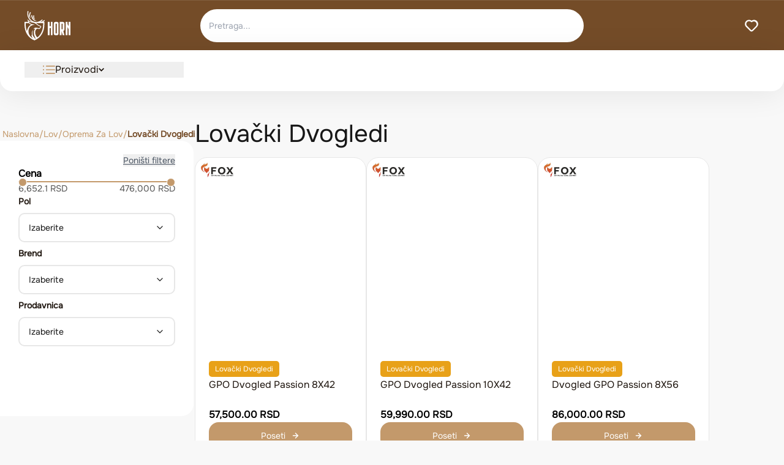

--- FILE ---
content_type: text/html; charset=utf-8
request_url: https://horn.rs/lov/oprema-za-lov/lovacki-dvogledi/dvogled-gpo-passion-10x42
body_size: 21440
content:
<!DOCTYPE html><html lang="en"><head><meta charSet="utf-8"/><meta name="viewport" content="width=device-width, initial-scale=1"/><link rel="stylesheet" href="/_next/static/css/77134f2a0728d92b.css" data-precedence="next"/><link rel="stylesheet" href="/_next/static/css/ce20062826d4ac41.css" data-precedence="next"/><link rel="preload" as="script" fetchPriority="low" href="/_next/static/chunks/webpack-ba7bc91ed4038eda.js"/><script src="/_next/static/chunks/4bd1b696-eaf7522724ab618c.js" async=""></script><script src="/_next/static/chunks/947-429bb1c439a089e7.js" async=""></script><script src="/_next/static/chunks/main-app-562252482f688cd8.js" async=""></script><script src="/_next/static/chunks/app/category/%5B...slug%5D/loading-67b4eb002b82295c.js" async=""></script><script src="/_next/static/chunks/app/global-error-a29b20994326739b.js" async=""></script><script src="/_next/static/chunks/619-ae8323206e5008a8.js" async=""></script><script src="/_next/static/chunks/765-27b8090101163310.js" async=""></script><script src="/_next/static/chunks/app/layout-3f3681f6533839d0.js" async=""></script><link rel="preload" href="https://www.googletagmanager.com/gtag/js?id=G-5NNVEVQ2XV" as="script"/><meta name="next-size-adjust" content=""/><meta name="sentry-trace" content="8f1fd7d35a4f192376645c1d8896bbae-7388c8c31f46e6a9-1"/><meta name="baggage" content="sentry-environment=production,sentry-release=859f63afcf15480fb3dfc41ca0cf58a28a4bd983,sentry-public_key=1f16130530e0f1c403ce6fcb522392f5,sentry-trace_id=8f1fd7d35a4f192376645c1d8896bbae,sentry-org_id=4504819762462720,sentry-transaction=GET%20%2Fcategory%2F%5B...slug%5D,sentry-sampled=true,sentry-sample_rand=0.893817913783727,sentry-sample_rate=1"/><script src="/_next/static/chunks/polyfills-42372ed130431b0a.js" noModule=""></script></head><body class="__variable_4422c5 __variable_8e8ea6 antialiased"><div hidden=""><!--$?--><template id="B:0"></template><!--/$--></div><header class="w-full bg-brown"><div class="h-[82px] flex items-center justify-between pt-[14px] pb-[14px] pr-[40px] pl-[40px] text-white" style="border-top:1px solid rgba(255, 255, 255, 0.1)"><a class="w-[236px] h-[48px]" href="/"><svg width="75" height="48" viewBox="0 0 75 48" fill="none" xmlns="http://www.w3.org/2000/svg"><g clip-path="url(#clip0_489_2624)"><path fill-rule="evenodd" clip-rule="evenodd" d="M14.1747 31.4082C13.6756 32.1987 13.3273 33.0828 13.1302 34.0305C13.0011 34.6532 12.9397 35.2897 12.9392 35.9261C12.9377 37.8083 13.4725 39.7779 14.4491 41.3758C14.9689 42.2265 16.2516 44.1042 18.2194 45.6125C17.6449 45.1722 15.7258 46.6085 15.0548 46.0449C11.8325 43.3366 11.464 40.3445 11.3218 39.0073L12.5125 39.9535C11.2821 37.7313 11.8405 32.4206 14.1747 31.4082Z" fill="white"></path><path d="M17.3044 13.7736C16.2288 12.4195 15.596 10.7361 15.6196 9.04755C15.6251 8.66896 15.6628 8.2924 15.7357 7.92101C15.8156 7.51209 15.5563 7.115 15.1562 7.03334C14.7561 6.95165 14.3676 7.21672 14.2877 7.62564C14.1962 8.09206 14.1484 8.56057 14.1419 9.02597C14.1062 11.5832 15.311 12.8674 17.5306 14.0458C17.4532 13.957 17.3778 13.866 17.3044 13.7736Z" fill="white"></path><path d="M9.71653 11.2841C8.90578 9.04801 8.81029 6.58225 9.56775 4.40212C9.73815 3.91256 9.95025 3.43893 10.2061 2.9879C10.4101 2.62729 10.2895 2.16547 9.93617 1.95691C9.58333 1.74835 9.13146 1.87163 8.9274 2.23276C8.62382 2.76804 8.37349 3.32489 8.17496 3.89663C6.89477 7.57985 7.35971 9.23192 9.92663 11.8215C9.85223 11.6442 9.78186 11.465 9.71653 11.2841Z" fill="white"></path><path d="M20.3654 16.4298C18.5952 16.0266 16.9269 15.1034 15.5839 13.7483C14.0036 12.1543 12.8772 9.96235 12.5676 7.31681C12.5188 6.90327 12.1519 6.60842 11.7473 6.65773C11.3427 6.70756 11.0542 7.08255 11.1024 7.49609C11.7252 12.8221 14.7817 16.8495 20.3654 16.4298Z" fill="white"></path><path d="M6.80217 28.0562C6.8012 28.0587 6.79929 28.0631 6.79639 28.0704C6.79783 28.0656 6.80023 28.061 6.80217 28.0562Z" fill="white"></path><path d="M6.79061 28.0872C6.79255 28.0817 6.79401 28.0763 6.79641 28.0713C6.79158 28.0836 6.79014 28.0872 6.79061 28.0872Z" fill="white"></path><path d="M32.8078 15.0975C32.5393 14.7852 32.0739 14.7538 31.7683 15.0281C29.7639 16.824 27.6206 17.6927 25.5703 17.8355C26.8144 17.1878 28.0442 16.3386 29.238 15.2691C29.5436 14.9948 29.5742 14.5191 29.3059 14.2068C29.0374 13.8944 28.572 13.8631 28.2664 14.1374C25.5024 16.6134 22.5409 17.7913 19.7127 17.9552C17.1467 18.1037 14.6864 17.4189 12.5823 16.1131C10.4713 14.8037 8.71461 12.8686 7.56409 10.523C6.21251 7.76856 5.69934 4.44853 6.43016 0.909664C6.51409 0.502301 6.25926 0.102129 5.86018 0.0163418C5.46159 -0.069446 5.07004 0.190999 4.98609 0.598877C4.18089 4.49734 4.74885 8.15898 6.24167 11.2011C7.51633 13.7989 9.46804 15.9456 11.8173 17.403C11.8405 17.4174 11.8636 17.4317 11.8867 17.4456C11.7631 17.4215 11.6389 17.3968 11.5153 17.3722C8.30497 16.7357 6.97299 15.7776 4.74684 13.4999L5.31381 15.3811C5.54503 16.1485 5.79583 16.9545 6.10896 17.7323L0 17.7235V22.0771C0 27.8696 1.35057 33.3723 4.15978 37.9642C7.01119 42.625 11.2092 46.0725 16.2088 47.9999C21.208 46.0725 25.4064 42.625 28.2579 37.9642C31.0671 33.3723 32.4176 27.87 32.4176 22.0771V17.7235L30.6309 17.7276C31.3451 17.2972 32.0503 16.7778 32.7399 16.1603C33.0454 15.886 33.0761 15.4103 32.8078 15.0975ZM2.00399 19.7711L7.18359 19.7778C7.35096 20.0167 7.53041 20.2458 7.72644 20.459C8.62414 21.435 9.75756 22.0181 10.995 22.3808C9.56304 22.9417 8.31703 23.7887 7.34192 24.8995V24.8979C7.32384 24.9195 7.30573 24.942 7.28764 24.964C6.96645 25.3376 6.67543 25.7399 6.41809 26.1708C5.45554 27.6863 4.46286 29.9013 3.90896 32.9059C2.62926 29.5771 2.00349 25.9007 2.00349 22.0766V19.7711H2.00399ZM11.6691 43.22C7.14489 39.8912 5.28214 33.868 7.27506 28.5472C7.31126 28.4506 7.34796 28.3555 7.38615 28.261C8.43564 25.4471 10.2481 24.2984 12.9347 23.1287C14.1541 22.5981 17.1327 22.1851 17.1327 22.1851L13.0965 21.6122C11.4539 21.379 9.74449 20.9244 8.57036 19.6478C7.91694 18.9374 7.44547 17.9886 7.07351 17.0126C8.37131 17.7441 9.81285 18.2362 11.2619 18.5264C12.1013 18.6944 12.9427 18.8511 13.7791 19.0345C14.7291 19.243 15.6755 19.4814 16.5762 19.86C17.5795 20.2817 18.4506 20.853 19.293 21.5485C20.358 22.4275 21.5226 23.4291 22.7441 24.0704C23.3608 24.3939 24.0107 24.64 24.6645 24.8726C24.8964 24.9553 25.9539 25.3443 26.0171 25.6483C26.0509 25.8091 25.9206 26.1902 25.8709 26.3423C25.7413 26.7389 25.3421 27.0298 24.9486 27.1031L24.4761 27.1819L24.3921 27.6647C24.3103 28.1017 24.1751 28.1916 23.7609 28.0993C20.6742 27.4068 16.6059 25.9284 14.2853 29.6471C14.8889 29.1512 16.3435 28.8601 17.6755 28.8791C16.9432 29.5725 16.3928 30.4884 16.0183 31.4157C15.9811 31.5082 15.948 31.6027 15.9133 31.6971C13.8239 36.7494 16.8472 42.57 18.1364 44.6912C18.1821 44.7667 18.156 44.8668 18.0791 44.9085C17.5122 45.2168 16.9266 45.5089 16.3184 45.7792C16.249 45.81 16.1691 45.81 16.1003 45.7792C14.4768 45.0595 13.001 44.2 11.6691 43.22ZM30.4136 22.0766C30.4136 27.4993 29.1621 32.6285 26.5594 36.884C25.1385 39.2069 23.3096 41.272 21.0587 42.9872C20.9064 43.1032 20.6888 43.0819 20.5626 42.9363C15.8303 37.4851 17.9032 31.8682 17.9032 31.8682C18.3837 30.678 19.2477 29.4003 20.5038 28.9941C21.117 28.7957 21.7404 28.8389 22.3425 29.0573C22.8864 29.2546 23.5371 29.4409 24.1176 29.4091C24.5762 29.384 25.0219 29.2068 25.2315 28.7619C25.3181 28.5784 25.3954 28.3843 25.4548 28.1892C25.6039 28.1381 25.7529 28.0725 25.8904 27.9965C26.4002 27.716 26.7842 27.2835 26.9691 26.7189C27.1069 26.2987 27.243 25.8496 27.15 25.4032C26.9561 24.4736 25.8236 24.0337 25.0461 23.7568C24.444 23.5428 23.8412 23.3176 23.2734 23.0192C22.8039 22.7726 22.3635 22.4763 21.9369 22.1593C21.2809 21.6723 20.6506 21.1499 20.0203 20.629C19.6579 20.3295 19.2864 20.0516 18.9039 19.7942L19.5639 19.7927L20.931 19.7942V19.7896L30.4146 19.7701V22.0766H30.4136Z" fill="white"></path><path d="M42.9275 24.7071H40.9884V17.7695H38.0786V39.574H40.9884V27.6802H42.9275V39.574H45.8373V17.7695H42.9275V24.7071Z" fill="white"></path><path d="M52.6492 17.7695H50.7096C48.7699 17.7695 47.8003 18.7604 47.8003 20.7428V36.6006C47.8003 38.583 48.7699 39.574 50.7096 39.574H52.6492C54.5889 39.574 55.5585 38.583 55.5585 36.6006V20.7428C55.5585 18.7604 54.5884 17.7695 52.6492 17.7695ZM52.6492 36.6006H50.7096V20.7428H52.6492V36.6006Z" fill="white"></path><path d="M62.3699 17.7695H57.521V39.574H60.4304V32.636L62.3699 39.574H65.2792L63.3978 32.5568C64.652 32.319 65.2792 31.3542 65.2792 29.6626V20.7423C65.2792 18.8791 64.3096 17.8882 62.3699 17.7695ZM62.3699 29.6626H60.4304V20.7423H62.3699V29.6626Z" fill="white"></path><path d="M72.0906 17.7695V25.0204L70.1511 21.0557V17.7695H67.2417V21.0557V28.304V39.574H70.1511V28.304V26.0114L72.0906 29.976V39.574H74.9999V17.7695H72.0906Z" fill="white"></path></g><defs><clipPath id="clip0_489_2624"><rect width="75" height="48" fill="white"></rect></clipPath></defs></svg></a><div class="lg:flex flex-col relative w-[100%] lg:w-[626px] hidden"><form class="w-full"><input type="text" class="search-bar lg:w-[626px] w-full md:m-auto h-[54px] px-[14px] py-[20px] flex justify-between text-primary rounded-[50px] z-[56] focus:outline-none" placeholder="Pretraga..." value=""/></form></div><div class="w-[236px] h-[48px] lg:flex justify-end items-center hidden"><a href="/favoriti"><svg width="26" height="26" viewBox="0 0 26 26" fill="none" xmlns="http://www.w3.org/2000/svg"><path d="M21.8401 5.41655C20.685 4.27332 19.1593 3.5806 17.5382 3.46339C15.9173 3.34619 14.3077 3.81222 13.0001 4.77739C11.6218 3.75216 9.90613 3.28727 8.19872 3.47634C6.49131 3.66541 4.91895 4.4944 3.79827 5.79635C2.6776 7.09831 2.09186 8.77653 2.159 10.4931C2.22615 12.2096 2.94119 13.8369 4.16014 15.0474L10.6601 21.6016C11.2695 22.2102 12.0955 22.552 12.9568 22.552C13.8181 22.552 14.6441 22.2102 15.2535 21.6016L21.7535 15.0474C22.3936 14.4219 22.9039 13.6761 23.2549 12.8528C23.6059 12.0295 23.7908 11.145 23.7988 10.25C23.8069 9.35502 23.638 8.46728 23.3018 7.6378C22.9657 6.80831 22.469 6.05344 21.8401 5.41655ZM20.3126 13.4982L13.8126 19.9982C13.7119 20.0998 13.5921 20.1804 13.4601 20.2354C13.3281 20.2903 13.1865 20.3187 13.0435 20.3187C12.9005 20.3187 12.7589 20.2903 12.6268 20.2354C12.4948 20.1804 12.375 20.0998 12.2743 19.9982L5.7743 13.4982C4.92471 12.6298 4.44896 11.4631 4.44896 10.2482C4.44896 9.0333 4.92471 7.86668 5.7743 6.99822C6.64005 6.14346 7.80769 5.66417 9.0243 5.66417C10.2409 5.66417 11.4086 6.14346 12.2743 6.99822C12.375 7.09976 12.4948 7.18035 12.6268 7.23535C12.7589 7.29035 12.9005 7.31867 13.0435 7.31867C13.1865 7.31867 13.3281 7.29035 13.4601 7.23535C13.5921 7.18035 13.7119 7.09976 13.8126 6.99822C14.7018 6.29068 15.8203 5.93517 16.9548 5.99949C18.0893 6.0638 19.1604 6.54345 19.9639 7.34695C20.7674 8.15044 21.2471 9.22158 21.3114 10.3561C21.3757 11.4906 21.0202 12.6091 20.3126 13.4982Z" fill="white"></path></svg></a></div><div class="w-[89px] flex padding-[12px_8px_0px_8px] items-center gap-[4px] lg:hidden"><button class=""><svg xmlns="http://www.w3.org/2000/svg" width="36" height="36" viewBox="0 0 36 36" fill="none"><path fill-rule="evenodd" clip-rule="evenodd" d="M16.2 26.9999C16.2 26.0058 17.0059 25.1999 18 25.1999H28.8C29.7941 25.1999 30.6 26.0058 30.6 26.9999C30.6 27.9941 29.7941 28.7999 28.8 28.7999H18C17.0059 28.7999 16.2 27.9941 16.2 26.9999ZM5.39999 8.99995C5.39999 8.00583 6.20587 7.19995 7.19999 7.19995H28.8C29.7941 7.19995 30.6 8.00583 30.6 8.99995C30.6 9.99406 29.7941 10.8 28.8 10.8H7.19999C6.20587 10.8 5.39999 9.99406 5.39999 8.99995ZM5.39999 18C5.39999 17.0058 6.20587 16.2 7.19999 16.2H28.8C29.7941 16.2 30.6 17.0058 30.6 18C30.6 18.9941 29.7941 19.7999 28.8 19.7999H7.19999C6.20587 19.7999 5.39999 18.9941 5.39999 18Z" fill="white"></path></svg></button><span>Meni</span></div></div></header><div class="w-full h-[67px] rounded-b-[20px] bg-white text-primary shadow flex items-center pl-[40px] pr-[47px] relative hidden lg:flex"><div class="Frame59 w-full h-[26px] justify-between items-center inline-flex"><div class="relative"><button class="main-menu-button Frame11 w-[260px] h-[26px] justify-start items-center gap-[30px] inline-flex"><div class="Frame10 justify-start items-center gap-2 flex pl-[30px]"><svg width="20" height="20" viewBox="0 0 20 20" fill="none" xmlns="http://www.w3.org/2000/svg"><g clip-path="url(#clip0_3186_1271)"><path d="M19.2188 9.21875H5.63525C5.20377 9.21875 4.854 9.56852 4.854 10C4.854 10.4315 5.20377 10.7812 5.63525 10.7812H19.2188C19.6503 10.7812 20 10.4315 20 10C20 9.56852 19.6503 9.21875 19.2188 9.21875Z" fill="#C3996B"></path><path d="M19.2188 3.35938H5.63525C5.20377 3.35938 4.854 3.70914 4.854 4.14062C4.854 4.57211 5.20377 4.92188 5.63525 4.92188H19.2188C19.6503 4.92188 20 4.57211 20 4.14062C20 3.70914 19.6503 3.35938 19.2188 3.35938Z" fill="#C3996B"></path><path d="M19.2188 15.0781H5.63525C5.20377 15.0781 4.854 15.4279 4.854 15.8594C4.854 16.2909 5.20377 16.6406 5.63525 16.6406H19.2188C19.6503 16.6406 20 16.2909 20 15.8594C20 15.4279 19.6503 15.0781 19.2188 15.0781Z" fill="#C3996B"></path><path d="M1.05469 5.19531C1.63718 5.19531 2.10938 4.72311 2.10938 4.14062C2.10938 3.55814 1.63718 3.08594 1.05469 3.08594C0.4722 3.08594 0 3.55814 0 4.14062C0 4.72311 0.4722 5.19531 1.05469 5.19531Z" fill="#C3996B"></path><path d="M1.05469 11.0547C1.63718 11.0547 2.10938 10.5825 2.10938 10C2.10938 9.41751 1.63718 8.94531 1.05469 8.94531C0.4722 8.94531 0 9.41751 0 10C0 10.5825 0.4722 11.0547 1.05469 11.0547Z" fill="#C3996B"></path><path d="M1.05469 16.9141C1.63718 16.9141 2.10938 16.4419 2.10938 15.8594C2.10938 15.2769 1.63718 14.8047 1.05469 14.8047C0.4722 14.8047 0 15.2769 0 15.8594C0 16.4419 0.4722 16.9141 1.05469 16.9141Z" fill="#C3996B"></path></g><defs><clipPath id="clip0_3186_1271"><rect width="20" height="20" fill="white"></rect></clipPath></defs></svg><div class="Proizvodi text-primary text-base font-normal leading-relaxed">Proizvodi</div></div><svg width="9" height="10" viewBox="0 0 9 10" xmlns="http://www.w3.org/2000/svg" fill="#1D140D"><g clip-path="url(#clip0_3186_1291)"><path d="M7.76369 2.13477L4.5 5.39846L1.23631 2.13477L0 3.37107L4.5 7.87107L9 3.37107L7.76369 2.13477Z"></path></g><defs><clipPath id="clip0_3186_1291"><rect width="9" height="9" fill="white" transform="translate(0 0.5)"></rect></clipPath></defs></svg></button></div></div></div><!--$?--><template id="B:1"></template><div class="flex p-4 lg:p-10 lg:pl-[0] items-start gap-[0] lg:gap-[60px] self-stretch min-h-screen"><div class="hidden lg:flex flex-col lg:mt-5 lg:gap-[10px]"><div class="w-[316px] min-h-[450px] bg-white p-[30px] flex-col items-start rounded-[0_20px_20px_0] gap-[47px]"><div class="w-full space-y-6 animate-pulse"><div class="h-10 bg-gray-200 rounded"></div><div class="h-32 bg-gray-200 rounded"></div><div class="h-24 bg-gray-200 rounded"></div><div class="h-24 bg-gray-200 rounded"></div></div></div></div><div class="flex flex-col flex-[1_0_0] items-center justify-center"><div class="flex items-center justify-center py-20"><div class="relative w-12 h-12"><div class="absolute top-0 left-0 w-full h-full border-4 border-primary/20 rounded-full"></div><div class="absolute top-0 left-0 w-full h-full border-4 border-primary border-t-transparent rounded-full animate-spin"></div></div></div><p class="mt-4 text-gray-500">Učitavanje proizvoda...</p></div></div><!--/$--><footer class="flex w-full p-8 lg:p-20 flex-col items-center gap-20 rounded-t-[40px] lg:rounded-t-[100px] bg-primary"><div class="flex gap-[20px] lg:gap-[100px] items-end self-stretch flex-col lg:flex-row"><div class="flex flex-col items-start flex-[1_0_0] text-white"><h2 class="text-h2 leading-[42px]">Mailing lista</h2><p class="self-stretch text-[16px]">Prijavite se na našu mailing listu i budite prvi koji će saznati za najnovije ponude, savete i ekskluzivne akcije! </p></div><div class="flex w-full lg:w-[473px] rounded-5 items-center justify-between lg:p-1 lg:pl-5 relative flex-col lg:flex-row rounded-[20px] p-[4px]" style="background:rgba(255, 255, 255, 0.06)"><input type="text" placeholder="E-mail" class="w-full text-white p-2 rounded-[20px] text-[16px] pl-5" style="background:transparent" value=""/><button class="text-white px-5 py-[10px] rounded-[16px] w-full lg:w-[175px] bg-lightbrown2 flex gap-2 items-center justify-center leading-[24px] lg:absolute right-0" style="font-weight:700">PREPLATI SE<svg width="16" height="16" viewBox="0 0 16 16" fill="none" xmlns="http://www.w3.org/2000/svg"><path d="M12.6085 7.7037C12.5714 7.6083 12.5159 7.52115 12.4451 7.44724L8.55456 3.56156C8.48201 3.4891 8.39588 3.43162 8.30109 3.39241C8.2063 3.35319 8.1047 3.33301 8.0021 3.33301C7.79489 3.33301 7.59617 3.41522 7.44965 3.56156C7.3771 3.63402 7.31955 3.72004 7.28029 3.81471C7.24103 3.90938 7.22082 4.01085 7.22082 4.11332C7.22082 4.32028 7.30313 4.51875 7.44965 4.66509L10.0174 7.22187H4.1116C3.90523 7.22187 3.70732 7.30375 3.5614 7.44949C3.41547 7.59523 3.3335 7.7929 3.3335 7.99901C3.3335 8.20512 3.41547 8.40279 3.5614 8.54853C3.70732 8.69427 3.90523 8.77615 4.1116 8.77615H10.0174L7.44965 11.3329C7.37672 11.4052 7.31884 11.4911 7.27933 11.5858C7.23983 11.6805 7.21949 11.7821 7.21949 11.8847C7.21949 11.9873 7.23983 12.0889 7.27933 12.1836C7.31884 12.2783 7.37672 12.3642 7.44965 12.4365C7.52199 12.5093 7.60804 12.5671 7.70286 12.6066C7.79768 12.646 7.89938 12.6663 8.0021 12.6663C8.10482 12.6663 8.20652 12.646 8.30134 12.6066C8.39616 12.5671 8.48222 12.5093 8.55456 12.4365L12.4451 8.55078C12.5159 8.47687 12.5714 8.38972 12.6085 8.29432C12.6863 8.10512 12.6863 7.8929 12.6085 7.7037Z" fill="white"></path></svg></button></div></div><div class="w-full h-[1px] bg-[rgba(255,255,255,.10)]"></div><div class="flex justify-center items-center gap-[40px_80px] lg:gap-20 self-stretch flex-col-reverse lg:flex-row"><div class="Frame279 w-[254px] h-[153px] flex-col justify-start lg:items-start lg:justify-start gap-5 inline-flex items-center justify-center"><svg width="97" height="61" viewBox="0 0 97 61" fill="none" xmlns="http://www.w3.org/2000/svg"><g clip-path="url(#clip0_3189_1697)"><path fill-rule="evenodd" clip-rule="evenodd" d="M18.3324 39.9141C17.6869 40.9186 17.2364 42.0421 16.9815 43.2466C16.8145 44.0379 16.7351 44.8467 16.7345 45.6555C16.7325 48.0476 17.4242 50.5505 18.6873 52.5813C19.3595 53.6624 21.0185 56.0486 23.5635 57.9654C22.8205 57.4058 20.3385 59.2311 19.4707 58.5149C15.3031 55.0731 14.8265 51.2706 14.6426 49.5712L16.1826 50.7737C14.5912 47.9497 15.3135 41.2006 18.3324 39.9141Z" fill="url(#paint0_linear_3189_1697)"></path><path d="M22.3808 17.5044C20.9896 15.7836 20.1712 13.6443 20.2018 11.4984C20.2089 11.0173 20.2577 10.5388 20.3519 10.0668C20.4553 9.54713 20.1199 9.04249 19.6024 8.93871C19.0849 8.8349 18.5824 9.17176 18.4791 9.69142C18.3608 10.2842 18.299 10.8796 18.2905 11.471C18.2444 14.7208 19.8026 16.3528 22.6733 17.8504C22.5732 17.7375 22.4757 17.6219 22.3808 17.5044Z" fill="url(#paint1_linear_3189_1697)"></path><path d="M12.5667 14.3397C11.5182 11.4979 11.3947 8.36438 12.3743 5.59379C12.5947 4.97164 12.869 4.36974 13.1999 3.79656C13.4638 3.33828 13.3078 2.75138 12.8508 2.48633C12.3944 2.22129 11.81 2.37796 11.5461 2.83689C11.1535 3.51715 10.8297 4.22481 10.573 4.9514C8.91725 9.63215 9.51857 11.7317 12.8385 15.0225C12.7422 14.7973 12.6512 14.5695 12.5667 14.3397Z" fill="url(#paint2_linear_3189_1697)"></path><path d="M26.3395 20.8796C24.0499 20.3672 21.8923 19.194 20.1554 17.4719C18.1115 15.4462 16.6547 12.6606 16.2543 9.29853C16.1912 8.77299 15.7167 8.39828 15.1934 8.46094C14.6701 8.52427 14.2969 9.00082 14.3594 9.52637C15.1648 16.2948 19.1178 21.413 26.3395 20.8796Z" fill="url(#paint3_linear_3189_1697)"></path><path d="M8.79783 35.6543C8.79652 35.6576 8.79395 35.6634 8.79004 35.6731C8.79198 35.6668 8.79522 35.6607 8.79783 35.6543Z" fill="url(#paint4_linear_3189_1697)"></path><path d="M8.78234 35.6949C8.78495 35.6877 8.78691 35.6805 8.79016 35.6738C8.78364 35.6902 8.7817 35.6949 8.78234 35.6949Z" fill="url(#paint5_linear_3189_1697)"></path><path d="M42.4314 19.1864C42.0841 18.7895 41.4822 18.7497 41.087 19.0983C38.4946 21.3806 35.7226 22.4845 33.0709 22.666C34.68 21.8428 36.2705 20.7636 37.8145 19.4045C38.2097 19.0558 38.2493 18.4513 37.9023 18.0544C37.5551 17.6575 36.9531 17.6177 36.5579 17.9663C32.983 21.1129 29.1529 22.6098 25.495 22.8181C22.1764 23.0067 18.9943 22.1365 16.2732 20.477C13.5429 18.813 11.2709 16.3538 9.78289 13.373C8.03484 9.87255 7.37114 5.65334 8.31634 1.15603C8.42489 0.63834 8.09531 0.129789 7.57916 0.0207676C7.06365 -0.0882543 6.55726 0.242728 6.44867 0.761073C5.40728 5.71537 6.14185 10.3687 8.07256 14.2347C9.72112 17.5361 12.2453 20.2642 15.2838 22.1163C15.3137 22.1346 15.3436 22.1528 15.3735 22.1705C15.2136 22.1398 15.053 22.1085 14.8931 22.0771C10.7411 21.2683 9.01839 20.0508 6.13924 17.1561L6.87253 19.5468C7.17157 20.5221 7.49594 21.5464 7.90093 22.5348L0 22.5236V28.0563C0 35.4176 1.74673 42.4107 5.37998 48.2462C9.06781 54.1693 14.4972 58.5504 20.9634 60.9999C27.429 58.5504 32.8589 54.1693 36.5468 48.2462C40.1802 42.4107 41.9267 35.4181 41.9267 28.0563V22.5236L39.6159 22.5289C40.5396 21.9818 41.4517 21.3218 42.3435 20.5371C42.7388 20.1885 42.7784 19.584 42.4314 19.1864ZM2.59182 25.1258L9.29077 25.1343C9.50725 25.4379 9.73933 25.729 9.99286 26C11.1539 27.2403 12.6198 27.9814 14.2203 28.4422C12.3682 29.1551 10.7567 30.2315 9.49555 31.6431V31.6411C9.47216 31.6686 9.44874 31.6971 9.42535 31.7251C9.00994 32.1998 8.63355 32.7111 8.30073 33.2587C7.05584 35.1847 5.77197 37.9995 5.05558 41.8179C3.40052 37.5875 2.59117 32.9155 2.59117 28.0557V25.1258H2.59182ZM15.092 54.9254C9.24072 50.695 6.83157 43.0406 9.40908 36.2788C9.45589 36.1559 9.50337 36.0351 9.55275 35.915C10.9101 32.339 13.2542 30.8792 16.7289 29.3927C18.3059 28.7184 22.1582 28.1935 22.1582 28.1935L16.9382 27.4655C14.8138 27.1692 12.6029 26.5914 11.0843 24.9691C10.2392 24.0663 9.62947 22.8605 9.1484 21.6201C10.8269 22.5498 12.6913 23.1752 14.5654 23.544C15.6511 23.7575 16.7393 23.9566 17.821 24.1897C19.0496 24.4547 20.2737 24.7576 21.4386 25.2388C22.7362 25.7747 23.8627 26.5007 24.9522 27.3846C26.3297 28.5016 27.836 29.7745 29.4157 30.5894C30.2133 31.0006 31.0539 31.3134 31.8994 31.609C32.1993 31.714 33.567 32.2084 33.6487 32.5947C33.6925 32.799 33.524 33.2834 33.4597 33.4767C33.2921 33.9807 32.7757 34.3503 32.2669 34.4435L31.6558 34.5436L31.5472 35.1572C31.4413 35.7126 31.2664 35.8268 30.7307 35.7095C26.7386 34.8295 21.477 32.9507 18.4756 37.6765C19.2563 37.0463 21.1376 36.6764 22.8603 36.7005C21.9132 37.5817 21.2013 38.7457 20.717 39.9241C20.6689 40.0417 20.626 40.1617 20.5812 40.2818C17.8788 46.7023 21.789 54.0994 23.4564 56.795C23.5156 56.891 23.4818 57.0182 23.3823 57.0712C22.6491 57.463 21.8917 57.8342 21.1051 58.1778C21.0154 58.2169 20.9121 58.2169 20.823 58.1778C18.7233 57.2631 16.8147 56.1709 15.092 54.9254ZM39.3349 28.0557C39.3349 34.947 37.7164 41.4654 34.3502 46.8734C32.5125 49.8255 30.147 52.4499 27.2359 54.6295C27.0389 54.777 26.7575 54.7499 26.5943 54.5649C20.4739 47.6373 23.1548 40.4992 23.1548 40.4992C23.7763 38.9866 24.8937 37.3629 26.5182 36.8466C27.3113 36.5946 28.1175 36.6495 28.8963 36.927C29.5997 37.1777 30.4414 37.4145 31.1922 37.374C31.7852 37.3421 32.3617 37.117 32.6327 36.5516C32.7447 36.3184 32.8448 36.0717 32.9215 35.8238C33.1144 35.7589 33.307 35.6754 33.485 35.5789C34.1443 35.2224 34.6409 34.6728 34.8801 33.9552C35.0583 33.4212 35.2343 32.8506 35.114 32.2833C34.8632 31.1018 33.3985 30.5428 32.393 30.191C31.6142 29.919 30.8346 29.6328 30.1002 29.2535C29.493 28.9402 28.9235 28.5637 28.3717 28.1608C27.5233 27.5419 26.7081 26.878 25.8929 26.216C25.4242 25.8354 24.9438 25.4823 24.4491 25.1552L25.3026 25.1532L27.0708 25.1552V25.1493L39.3363 25.1245V28.0557H39.3349Z" fill="url(#paint6_linear_3189_1697)"></path><path d="M55.5197 31.3985H53.0119V22.582H49.2485V50.2919H53.0119V35.1769H55.5197V50.2919H59.283V22.582H55.5197V31.3985Z" fill="white"></path><path d="M68.0925 22.582H65.5841C63.0754 22.582 61.8213 23.8413 61.8213 26.3606V46.5132C61.8213 49.0325 63.0754 50.2919 65.5841 50.2919H68.0925C70.6012 50.2919 71.8552 49.0325 71.8552 46.5132V26.3606C71.8552 23.8413 70.6006 22.582 68.0925 22.582ZM68.0925 46.5132H65.5841V26.3606H68.0925V46.5132Z" fill="white"></path><path d="M80.6647 22.582H74.3936V50.2919H78.1563V41.4749L80.6647 50.2919H84.4275L81.9942 41.3742C83.6163 41.072 84.4275 39.8459 84.4275 37.6962V26.3599C84.4275 23.9921 83.1734 22.7328 80.6647 22.582ZM80.6647 37.6962H78.1563V26.3599H80.6647V37.6962Z" fill="white"></path><path d="M93.237 22.582V31.7967L90.7286 26.7581V22.582H86.9658V26.7581V35.9696V50.2919H90.7286V35.9696V33.056L93.237 38.0944V50.2919H96.9998V22.582H93.237Z" fill="white"></path></g><defs><linearGradient id="paint0_linear_3189_1697" x1="0.308708" y1="35.2781" x2="48.2498" y2="70.9099" gradientUnits="userSpaceOnUse"><stop stop-color="#754C28"></stop><stop offset="0.43" stop-color="#A87C4F"></stop><stop offset="1" stop-color="#C3996B"></stop></linearGradient><linearGradient id="paint1_linear_3189_1697" x1="18.1741" y1="11.2423" x2="66.1151" y2="46.8741" gradientUnits="userSpaceOnUse"><stop stop-color="#754C28"></stop><stop offset="0.43" stop-color="#A87C4F"></stop><stop offset="1" stop-color="#C3996B"></stop></linearGradient><linearGradient id="paint2_linear_3189_1697" x1="17.4567" y1="12.2071" x2="65.3975" y2="47.8391" gradientUnits="userSpaceOnUse"><stop stop-color="#754C28"></stop><stop offset="0.43" stop-color="#A87C4F"></stop><stop offset="1" stop-color="#C3996B"></stop></linearGradient><linearGradient id="paint3_linear_3189_1697" x1="16.7061" y1="13.2172" x2="64.6471" y2="48.8492" gradientUnits="userSpaceOnUse"><stop stop-color="#754C28"></stop><stop offset="0.43" stop-color="#A87C4F"></stop><stop offset="1" stop-color="#C3996B"></stop></linearGradient><linearGradient id="paint4_linear_3189_1697" x1="3.16047" y1="31.4417" x2="34.4913" y2="54.7293" gradientUnits="userSpaceOnUse"><stop stop-color="#754C28"></stop><stop offset="0.43" stop-color="#A87C4F"></stop><stop offset="1" stop-color="#C3996B"></stop></linearGradient><linearGradient id="paint5_linear_3189_1697" x1="3.14807" y1="31.4544" x2="45.1918" y2="62.6774" gradientUnits="userSpaceOnUse"><stop stop-color="#754C28"></stop><stop offset="0.43" stop-color="#A87C4F"></stop><stop offset="1" stop-color="#C3996B"></stop></linearGradient><linearGradient id="paint6_linear_3189_1697" x1="8.87035" y1="23.7594" x2="56.8114" y2="59.3912" gradientUnits="userSpaceOnUse"><stop stop-color="#754C28"></stop><stop offset="0.43" stop-color="#A87C4F"></stop><stop offset="1" stop-color="#C3996B"></stop></linearGradient><clipPath id="clip0_3189_1697"><rect width="97" height="61" fill="white"></rect></clipPath></defs></svg><div class="Horn2024SvaPravaZadrAna self-stretch text-white text-sm font-normal text-center pl-2 lg:pl-[0] lg:text-left">HORN © 2024 Sva prava zadržana</div><div class="flex w-[173px] h-[34px] gap-[12px]"><a href="https://www.facebook.com/hornlovackaoprema/?locale=sr_RS" target="_blank" rel="noopener noreferrer" title="Facebook" class="circle"><svg width="16" height="16" viewBox="0 0 16 16" fill="none" xmlns="http://www.w3.org/2000/svg"><path d="M9.23896 16V8.70218H11.6875L12.0549 5.85725H9.23896V4.04118C9.23896 3.21776 9.46667 2.65661 10.6488 2.65661L12.154 2.65599V0.111384C11.8937 0.0775563 11.0002 0 9.96017 0C7.78849 0 6.30172 1.32557 6.30172 3.75942V5.85725H3.8457V8.70218H6.30172V16H9.23896Z" fill="white"></path></svg></a><a href="https://www.instagram.com/lovackaopremahorn/" target="_blank" rel="noopener noreferrer" title="Instagram" class="circle"><svg width="28px" height="28px" viewBox="0 -0.5 25 25" fill="none" xmlns="http://www.w3.org/2000/svg"><path fill-rule="evenodd" clip-rule="evenodd" d="M15.5 5H9.5C7.29086 5 5.5 6.79086 5.5 9V15C5.5 17.2091 7.29086 19 9.5 19H15.5C17.7091 19 19.5 17.2091 19.5 15V9C19.5 6.79086 17.7091 5 15.5 5Z" stroke="#ffffff" stroke-width="1.5" stroke-linecap="round" stroke-linejoin="round"></path><path fill-rule="evenodd" clip-rule="evenodd" d="M12.5 15C10.8431 15 9.5 13.6569 9.5 12C9.5 10.3431 10.8431 9 12.5 9C14.1569 9 15.5 10.3431 15.5 12C15.5 12.7956 15.1839 13.5587 14.6213 14.1213C14.0587 14.6839 13.2956 15 12.5 15Z" stroke="#ffffff" stroke-width="1.5" stroke-linecap="round" stroke-linejoin="round"></path><rect x="15.5" y="9" width="2" height="2" rx="1" transform="rotate(-90 15.5 9)" fill="#ffffff"></rect><rect x="16" y="8.5" width="1" height="1" rx="0.5" transform="rotate(-90 16 8.5)" stroke="#ffffff" stroke-linecap="round"></rect></svg></a></div></div><div class="flex justify-between items-start flex-[1_0_0] footer__footerstack flex-wrap lg:flex-nowrap"><div class="flex flex-col items-start gap-[10px] text-white w-[34%] lg:w-[auto]"><div class="flex flex-col items-start gap-[5px]"><p style="font-size:14px;font-weight:700">NAVIGACIJA</p><a href="/" class="text-white text-sm font-normal">Naslovna</a><a href="/blog" class="text-white text-sm font-normal">Blog</a><a href="/prodavac" class="text-white text-sm font-normal">Lista prodavnica</a><a href="/kontakt" class="text-white text-sm font-normal">Kontakt</a></div></div><div class="flex flex-col items-start gap-[10px] text-white w-[34%] lg:w-[auto]"><div class="flex flex-col items-start gap-[5px]"><p style="font-size:14px;font-weight:700">PRODAVNICA</p><a href="/lov/lovacka-obuca" class="text-white text-sm font-normal">Lovačka obuća</a><a href="/lov/lovacka-odeca" class="text-white text-sm font-normal">Lovačka odeća</a><a href="/lov/oprema-za-lov" class="text-white text-sm font-normal">Lovačka oprema</a></div></div><div class="flex flex-col items-start gap-[10px] text-white w-[34%] lg:w-[auto]"><div class="flex flex-col items-start gap-[5px]"><p style="font-size:14px;font-weight:700">KORISNI LINKOVI</p><a href="/politika-privatnosti" class="text-white text-sm font-normal">Politika privatnosti</a><a href="/politika-kolacica" class="text-white text-sm font-normal">Politika kolačića</a><a href="/uslovi-koriscenja" class="text-white text-sm font-normal">Uslovi korišćenja</a></div></div><div class="flex flex-col items-start gap-[10px] text-white w-[34%] lg:w-[auto]"><div class="flex flex-col items-start gap-[5px]"><p style="font-size:14px;font-weight:700">KONTAKT</p><span class="text-white text-sm font-normal">info@horn.rs</span></div></div></div></div></footer><div class="z-[25] flex transform -translate-x-1/2 left-[50%] transform justify-between items-center max-w-[365px] lg:hidden w-full fixed bottom-[4px] shrink-[0] bg-white rounded-[100px] shadow-[0px_10px_62px_0px_rgba(0, 0, 0, 0.15)] h-[67px]"><div class="inline-flex p-3 items-center gap-[10px] w-[41px] h-[41px] text-[25px] box-content justify-center"><svg xmlns="http://www.w3.org/2000/svg" width="30" height="30" viewBox="0 0 30 30" fill="none"><path d="M12.928 15.8369H5.61864C5.29555 15.8369 4.98569 15.9652 4.75723 16.1937C4.52877 16.4221 4.40042 16.732 4.40042 17.0551V24.3644C4.40042 24.6875 4.52877 24.9974 4.75723 25.2258C4.98569 25.4543 5.29555 25.5826 5.61864 25.5826H12.928C13.2511 25.5826 13.5609 25.4543 13.7894 25.2258C14.0178 24.9974 14.1462 24.6875 14.1462 24.3644V17.0551C14.1462 16.732 14.0178 16.4221 13.7894 16.1937C13.5609 15.9652 13.2511 15.8369 12.928 15.8369ZM11.7097 23.1462H6.83686V18.2733H11.7097V23.1462ZM25.1102 3.65466H17.8008C17.4778 3.65466 17.1679 3.78301 16.9394 4.01147C16.711 4.23993 16.5826 4.54979 16.5826 4.87288V12.1822C16.5826 12.5053 16.711 12.8152 16.9394 13.0436C17.1679 13.2721 17.4778 13.4004 17.8008 13.4004H25.1102C25.4333 13.4004 25.7431 13.2721 25.9716 13.0436C26.2 12.8152 26.3284 12.5053 26.3284 12.1822V4.87288C26.3284 4.54979 26.2 4.23993 25.9716 4.01147C25.7431 3.78301 25.4333 3.65466 25.1102 3.65466ZM23.8919 10.964H19.0191V6.0911H23.8919V10.964ZM25.1102 19.4915H22.6737V17.0551C22.6737 16.732 22.5454 16.4221 22.3169 16.1937C22.0885 15.9652 21.7786 15.8369 21.4555 15.8369C21.1324 15.8369 20.8226 15.9652 20.5941 16.1937C20.3656 16.4221 20.2373 16.732 20.2373 17.0551V19.4915H17.8008C17.4778 19.4915 17.1679 19.6199 16.9394 19.8483C16.711 20.0768 16.5826 20.3867 16.5826 20.7097C16.5826 21.0328 16.711 21.3427 16.9394 21.5712C17.1679 21.7996 17.4778 21.928 17.8008 21.928H20.2373V24.3644C20.2373 24.6875 20.3656 24.9974 20.5941 25.2258C20.8226 25.4543 21.1324 25.5826 21.4555 25.5826C21.7786 25.5826 22.0885 25.4543 22.3169 25.2258C22.5454 24.9974 22.6737 24.6875 22.6737 24.3644V21.928H25.1102C25.4333 21.928 25.7431 21.7996 25.9716 21.5712C26.2 21.3427 26.3284 21.0328 26.3284 20.7097C26.3284 20.3867 26.2 20.0768 25.9716 19.8483C25.7431 19.6199 25.4333 19.4915 25.1102 19.4915ZM12.928 3.65466H5.61864C5.29555 3.65466 4.98569 3.78301 4.75723 4.01147C4.52877 4.23993 4.40042 4.54979 4.40042 4.87288V12.1822C4.40042 12.5053 4.52877 12.8152 4.75723 13.0436C4.98569 13.2721 5.29555 13.4004 5.61864 13.4004H12.928C13.2511 13.4004 13.5609 13.2721 13.7894 13.0436C14.0178 12.8152 14.1462 12.5053 14.1462 12.1822V4.87288C14.1462 4.54979 14.0178 4.23993 13.7894 4.01147C13.5609 3.78301 13.2511 3.65466 12.928 3.65466ZM11.7097 10.964H6.83686V6.0911H11.7097V10.964Z" fill="#1D140D"></path></svg></div><div class="inline-flex p-3 items-center gap-[10px] w-[41px] h-[41px] text-[25px] box-content justify-center"><svg xmlns="http://www.w3.org/2000/svg" width="31" height="30" viewBox="0 0 31 30" fill="none"><path d="M27.261 24.7177L22.7414 20.2347C24.4958 18.0472 25.3454 15.2708 25.1155 12.4762C24.8856 9.6816 23.5938 7.08128 21.5056 5.20993C19.4173 3.33857 16.6915 2.33842 13.8885 2.41512C11.0855 2.49182 8.41846 3.63954 6.43571 5.62229C4.45296 7.60504 3.30523 10.2721 3.22853 13.0751C3.15183 15.8781 4.15199 18.6039 6.02334 20.6921C7.8947 22.7803 10.495 24.0722 13.2896 24.3021C16.0842 24.5319 18.8607 23.6824 21.0481 21.928L25.5311 26.411C25.6444 26.5252 25.7791 26.6159 25.9276 26.6777C26.076 26.7396 26.2353 26.7714 26.3961 26.7714C26.5569 26.7714 26.7161 26.7396 26.8646 26.6777C27.013 26.6159 27.1478 26.5252 27.261 26.411C27.4806 26.1839 27.6033 25.8803 27.6033 25.5644C27.6033 25.2485 27.4806 24.9449 27.261 24.7177ZM14.2139 21.928C12.5273 21.928 10.8786 21.4279 9.47622 20.4908C8.07387 19.5538 6.98088 18.222 6.33545 16.6638C5.69002 15.1056 5.52115 13.391 5.85018 11.7368C6.17922 10.0826 6.99139 8.56317 8.18399 7.37057C9.37659 6.17797 10.896 5.3658 12.5502 5.03677C14.2044 4.70773 15.919 4.8766 17.4772 5.52203C19.0354 6.16746 20.3672 7.26046 21.3043 8.66281C22.2413 10.0652 22.7414 11.7139 22.7414 13.4005C22.7414 15.6621 21.843 17.8311 20.2438 19.4303C18.6445 21.0296 16.4755 21.928 14.2139 21.928Z" fill="#1D140D"></path></svg></div><div class="inline-flex p-3 items-center gap-[10px] w-[41px] h-[41px] text-[25px] box-content justify-center"><svg xmlns="http://www.w3.org/2000/svg" width="31" height="30" viewBox="0 0 31 30" fill="none"><path fill-rule="evenodd" clip-rule="evenodd" d="M10.9671 26.7317L10.9594 26.7316H7.56739C5.05341 26.7316 3.01323 24.6915 3.01323 22.1775V12.613C3.01323 11.1309 3.74185 9.73462 4.9563 8.88451L12.8893 3.33142C14.4553 2.23885 16.5556 2.23824 18.1116 3.33206L26.0437 8.88451C27.2581 9.73462 27.9867 11.1309 27.9867 12.613V22.1775C27.9867 24.6915 25.9466 26.7316 23.4326 26.7316H20.0406L20.0329 26.7317H10.9671ZM23.4326 24.4227H21.1874V19.911C21.1874 16.7738 18.6372 14.2236 15.5 14.2236C12.3627 14.2236 9.8126 16.7738 9.8126 19.911V24.4227H7.56739C6.33039 24.4227 5.32218 23.4145 5.32218 22.1775V12.613C5.32218 11.8855 5.68134 11.1966 6.28018 10.7774L14.2121 5.22501C14.5394 4.99858 14.9067 4.86446 15.2788 4.82633H15.5C15.9508 4.82633 16.4001 4.95677 16.7885 5.22547L24.7198 10.7774C25.3186 11.1966 25.6778 11.8855 25.6778 12.613V22.1775C25.6778 23.4145 24.6696 24.4227 23.4326 24.4227ZM18.8784 19.911V24.4227H12.1216V19.911C12.1216 18.0508 13.6397 16.5326 15.5 16.5326C17.3603 16.5326 18.8784 18.0508 18.8784 19.911Z" fill="#1D140D"></path></svg></div><div class="inline-flex p-3 items-center gap-[10px] w-[41px] h-[41px] text-[25px] box-content justify-center"><svg xmlns="http://www.w3.org/2000/svg" width="31" height="30" viewBox="0 0 31 30" fill="none"><path d="M25.5082 6.09107C24.2092 4.80548 22.4935 4.02651 20.6707 3.89471C18.8478 3.76292 17.0379 4.28697 15.5675 5.37232C14.0175 4.21944 12.0883 3.69667 10.1683 3.90928C8.24826 4.12189 6.48012 5.05409 5.21992 6.51816C3.95971 7.98222 3.30104 9.8694 3.37654 11.7997C3.45204 13.7299 4.25611 15.5599 5.62683 16.921L12.9362 24.2913C13.6214 24.9757 14.5503 25.3601 15.5188 25.3601C16.4873 25.3601 17.4162 24.9757 18.1014 24.2913L25.4107 16.921C26.1306 16.2177 26.7044 15.379 27.0991 14.4532C27.4938 13.5274 27.7017 12.5327 27.7108 11.5263C27.7198 10.5199 27.5299 9.52164 27.1519 8.58888C26.7739 7.65612 26.2153 6.80725 25.5082 6.09107ZM23.7905 15.179L16.4812 22.4883C16.3679 22.6025 16.2332 22.6931 16.0847 22.755C15.9363 22.8168 15.7771 22.8487 15.6162 22.8487C15.4554 22.8487 15.2962 22.8168 15.1477 22.755C14.9993 22.6931 14.8646 22.6025 14.7513 22.4883L7.44198 15.179C6.4866 14.2024 5.95162 12.8905 5.95162 11.5243C5.95162 10.1581 6.4866 8.84626 7.44198 7.86967C8.41553 6.90848 9.72855 6.36951 11.0966 6.36951C12.4647 6.36951 13.7778 6.90848 14.7513 7.86967C14.8646 7.98385 14.9993 8.07448 15.1477 8.13633C15.2962 8.19817 15.4554 8.23002 15.6162 8.23002C15.7771 8.23002 15.9363 8.19817 16.0847 8.13633C16.2332 8.07448 16.3679 7.98385 16.4812 7.86967C17.4811 7.07403 18.7388 6.67426 20.0146 6.74658C21.2903 6.81891 22.4948 7.35827 23.3984 8.26182C24.3019 9.16536 24.8413 10.3699 24.9136 11.6456C24.9859 12.9214 24.5861 14.1791 23.7905 15.179Z" fill="#1D140D"></path></svg></div><div class="inline-flex p-3 items-center gap-[10px] w-[41px] h-[41px] text-[25px] box-content justify-center"><svg width="31" height="30" viewBox="0 0 20 20" fill="none" xmlns="http://www.w3.org/2000/svg"><path d="M13.71 10.71C14.6904 9.93866 15.406 8.88092 15.7572 7.68394C16.1085 6.48697 16.0779 5.21027 15.6698 4.03147C15.2617 2.85267 14.4963 1.83039 13.4801 1.10686C12.4639 0.383322 11.2474 -0.00549316 10 -0.00549316C8.75255 -0.00549316 7.53611 0.383322 6.51993 1.10686C5.50374 1.83039 4.73834 2.85267 4.33021 4.03147C3.92208 5.21027 3.89151 6.48697 4.24276 7.68394C4.59401 8.88092 5.3096 9.93866 6.29 10.71C4.61007 11.383 3.14428 12.4994 2.04889 13.9399C0.953495 15.3805 0.26956 17.0913 0.0699967 18.89C0.0555513 19.0213 0.0671132 19.1542 0.104022 19.2811C0.140931 19.4079 0.202464 19.5263 0.285108 19.6293C0.452016 19.8375 0.69478 19.9708 0.959997 20C1.22521 20.0292 1.49116 19.9518 1.69932 19.7849C1.90749 19.618 2.04082 19.3752 2.07 19.11C2.28958 17.1552 3.22168 15.3498 4.68822 14.0388C6.15475 12.7278 8.0529 12.003 10.02 12.003C11.9871 12.003 13.8852 12.7278 15.3518 14.0388C16.8183 15.3498 17.7504 17.1552 17.97 19.11C17.9972 19.3557 18.1144 19.5827 18.2991 19.747C18.4838 19.9114 18.7228 20.0015 18.97 20H19.08C19.3421 19.9698 19.5817 19.8373 19.7466 19.6313C19.9114 19.4252 19.9881 19.1624 19.96 18.9C19.7595 17.0962 19.0719 15.381 17.9708 13.9382C16.8698 12.4954 15.3969 11.3795 13.71 10.71ZM10 10C9.20887 10 8.43551 9.76541 7.77772 9.32588C7.11992 8.88636 6.60723 8.26164 6.30448 7.53074C6.00173 6.79983 5.92251 5.99557 6.07686 5.21964C6.2312 4.44372 6.61216 3.73099 7.17157 3.17158C7.73098 2.61217 8.44371 2.2312 9.21964 2.07686C9.99556 1.92252 10.7998 2.00173 11.5307 2.30448C12.2616 2.60724 12.8863 3.11993 13.3259 3.77772C13.7654 4.43552 14 5.20888 14 6C14 7.06087 13.5786 8.07828 12.8284 8.82843C12.0783 9.57858 11.0609 10 10 10Z" fill="#1D140D"></path></svg></div></div><script>requestAnimationFrame(function(){$RT=performance.now()});</script><script src="/_next/static/chunks/webpack-ba7bc91ed4038eda.js" id="_R_" async=""></script><div hidden id="S:1"><template id="P:2"></template><!--$?--><template id="B:3"></template><!--/$--></div><script>(self.__next_f=self.__next_f||[]).push([0])</script><script>self.__next_f.push([1,"1:\"$Sreact.fragment\"\n3:I[9766,[],\"\"]\n4:I[8924,[],\"\"]\n6:I[4431,[],\"OutletBoundary\"]\n8:I[5278,[],\"AsyncMetadataOutlet\"]\na:I[2329,[\"64\",\"static/chunks/app/category/%5B...slug%5D/loading-67b4eb002b82295c.js\"],\"default\"]\nb:I[4431,[],\"ViewportBoundary\"]\nd:I[4431,[],\"MetadataBoundary\"]\ne:\"$Sreact.suspense\"\n10:I[4062,[\"219\",\"static/chunks/app/global-error-a29b20994326739b.js\"],\"default\"]\n:HL[\"/_next/static/media/c8a306849aa76776-s.p.ttf\",\"font\",{\"crossOrigin\":\"\",\"type\":\"font/ttf\"}]\n:HL[\"/_next/static/media/fa08e2e68677ee91-s.p.ttf\",\"font\",{\"crossOrigin\":\"\",\"type\":\"font/ttf\"}]\n:HL[\"/_next/static/css/77134f2a0728d92b.css\",\"style\"]\n:HL[\"/_next/static/css/ce20062826d4ac41.css\",\"style\"]\n"])</script><script>self.__next_f.push([1,"0:{\"P\":null,\"b\":\"yL_J4tE5NH2LMWA6Bn3uS\",\"p\":\"\",\"c\":[\"\",\"lov\",\"oprema-za-lov\",\"lovacki-dvogledi\",\"dvogled-gpo-passion-10x42\"],\"i\":false,\"f\":[[[\"\",{\"children\":[\"category\",{\"children\":[[\"slug\",\"lov/oprema-za-lov/lovacki-dvogledi/dvogled-gpo-passion-10x42\",\"c\"],{\"children\":[\"__PAGE__\",{}]}]}]},\"$undefined\",\"$undefined\",true],[\"\",[\"$\",\"$1\",\"c\",{\"children\":[[[\"$\",\"link\",\"0\",{\"rel\":\"stylesheet\",\"href\":\"/_next/static/css/77134f2a0728d92b.css\",\"precedence\":\"next\",\"crossOrigin\":\"$undefined\",\"nonce\":\"$undefined\"}],[\"$\",\"link\",\"1\",{\"rel\":\"stylesheet\",\"href\":\"/_next/static/css/ce20062826d4ac41.css\",\"precedence\":\"next\",\"crossOrigin\":\"$undefined\",\"nonce\":\"$undefined\"}]],\"$L2\"]}],{\"children\":[\"category\",[\"$\",\"$1\",\"c\",{\"children\":[null,[\"$\",\"$L3\",null,{\"parallelRouterKey\":\"children\",\"error\":\"$undefined\",\"errorStyles\":\"$undefined\",\"errorScripts\":\"$undefined\",\"template\":[\"$\",\"$L4\",null,{}],\"templateStyles\":\"$undefined\",\"templateScripts\":\"$undefined\",\"notFound\":\"$undefined\",\"forbidden\":\"$undefined\",\"unauthorized\":\"$undefined\"}]]}],{\"children\":[[\"slug\",\"lov/oprema-za-lov/lovacki-dvogledi/dvogled-gpo-passion-10x42\",\"c\"],[\"$\",\"$1\",\"c\",{\"children\":[null,[\"$\",\"$L3\",null,{\"parallelRouterKey\":\"children\",\"error\":\"$undefined\",\"errorStyles\":\"$undefined\",\"errorScripts\":\"$undefined\",\"template\":[\"$\",\"$L4\",null,{}],\"templateStyles\":\"$undefined\",\"templateScripts\":\"$undefined\",\"notFound\":\"$undefined\",\"forbidden\":\"$undefined\",\"unauthorized\":\"$undefined\"}]]}],{\"children\":[\"__PAGE__\",[\"$\",\"$1\",\"c\",{\"children\":[\"$L5\",null,[\"$\",\"$L6\",null,{\"children\":[\"$L7\",[\"$\",\"$L8\",null,{\"promise\":\"$@9\"}]]}]]}],{},null,false]},[[\"$\",\"div\",\"l\",{\"className\":\"flex p-4 lg:p-10 lg:pl-[0] items-start gap-[0] lg:gap-[60px] self-stretch min-h-screen\",\"children\":[[\"$\",\"div\",null,{\"className\":\"hidden lg:flex flex-col lg:mt-5 lg:gap-[10px]\",\"children\":[\"$\",\"div\",null,{\"className\":\"w-[316px] min-h-[450px] bg-white p-[30px] flex-col items-start rounded-[0_20px_20px_0] gap-[47px]\",\"children\":[\"$\",\"div\",null,{\"className\":\"w-full space-y-6 animate-pulse\",\"children\":[[\"$\",\"div\",null,{\"className\":\"h-10 bg-gray-200 rounded\"}],[\"$\",\"div\",null,{\"className\":\"h-32 bg-gray-200 rounded\"}],[\"$\",\"div\",null,{\"className\":\"h-24 bg-gray-200 rounded\"}],[\"$\",\"div\",null,{\"className\":\"h-24 bg-gray-200 rounded\"}]]}]}]}],[\"$\",\"div\",null,{\"className\":\"flex flex-col flex-[1_0_0] items-center justify-center\",\"children\":[[\"$\",\"$La\",null,{\"className\":\"py-20\"}],[\"$\",\"p\",null,{\"className\":\"mt-4 text-gray-500\",\"children\":\"Učitavanje proizvoda...\"}]]}]]}],[],[]],false]},null,false]},null,false],[\"$\",\"$1\",\"h\",{\"children\":[null,[[\"$\",\"$Lb\",null,{\"children\":\"$Lc\"}],[\"$\",\"meta\",null,{\"name\":\"next-size-adjust\",\"content\":\"\"}]],[\"$\",\"$Ld\",null,{\"children\":[\"$\",\"div\",null,{\"hidden\":true,\"children\":[\"$\",\"$e\",null,{\"fallback\":null,\"children\":\"$Lf\"}]}]}]]}],false]],\"m\":\"$undefined\",\"G\":[\"$10\",[]],\"s\":false,\"S\":false}\n"])</script><script>self.__next_f.push([1,"c:[[\"$\",\"meta\",\"0\",{\"charSet\":\"utf-8\"}],[\"$\",\"meta\",\"1\",{\"name\":\"viewport\",\"content\":\"width=device-width, initial-scale=1\"}]]\n7:null\n"])</script><script>self.__next_f.push([1,"11:I[4168,[\"619\",\"static/chunks/619-ae8323206e5008a8.js\",\"765\",\"static/chunks/765-27b8090101163310.js\",\"177\",\"static/chunks/app/layout-3f3681f6533839d0.js\"],\"default\"]\n12:I[2680,[\"619\",\"static/chunks/619-ae8323206e5008a8.js\",\"765\",\"static/chunks/765-27b8090101163310.js\",\"177\",\"static/chunks/app/layout-3f3681f6533839d0.js\"],\"default\"]\n"])</script><script>self.__next_f.push([1,"2:[\"$\",\"html\",null,{\"lang\":\"en\",\"children\":[\"$\",\"body\",null,{\"className\":\"__variable_4422c5 __variable_8e8ea6 antialiased\",\"children\":[[\"$\",\"$L11\",null,{}],[\"$\",\"$L12\",null,{\"categories\":[{\"id\":1,\"title\":\"Lov\",\"slug\":\"/lov\",\"priority\":0,\"expanded\":true,\"url\":\"/lov\",\"children\":[{\"id\":2,\"title\":\"Lovacka Odeca\",\"slug\":\"/lov/lovacka-odeca\",\"priority\":0,\"expanded\":true,\"url\":\"/lov/lovacka-odeca\",\"children\":[{\"id\":5,\"title\":\"Lovacke Jakne\",\"slug\":\"/lov/lovacka-odeca/lovacke-jakne\",\"priority\":0,\"expanded\":true,\"url\":\"/lov/lovacka-odeca/lovacke-jakne\",\"children\":[]},{\"id\":6,\"title\":\"Lovacke Pantalone\",\"slug\":\"/lov/lovacka-odeca/lovacke-pantalone\",\"priority\":1,\"expanded\":true,\"url\":\"/lov/lovacka-odeca/lovacke-pantalone\",\"children\":[]},{\"id\":15,\"title\":\"Lovački Duksevi\",\"slug\":\"/lov/lovacka-odeca/lovacki-duksevi\",\"priority\":2,\"expanded\":true,\"url\":\"/lov/lovacka-odeca/lovacki-duksevi\",\"children\":[]},{\"id\":9,\"title\":\"Lovacke Kosulje\",\"slug\":\"/lov/lovacka-odeca/lovacke-kosulje\",\"priority\":3,\"expanded\":true,\"url\":\"/lov/lovacka-odeca/lovacke-kosulje\",\"children\":[]},{\"id\":10,\"title\":\"Lovacke Majice\",\"slug\":\"/lov/lovacka-odeca/lovacke-majice\",\"priority\":4,\"expanded\":true,\"url\":\"/lov/lovacka-odeca/lovacke-majice\",\"children\":[]},{\"id\":19,\"title\":\"Lovacke Kape I Kacketi\",\"slug\":\"/lov/lovacka-odeca/lovacke-kape-i-kacketi\",\"priority\":5,\"expanded\":true,\"url\":\"/lov/lovacka-odeca/lovacke-kape-i-kacketi\",\"children\":[]},{\"id\":17,\"title\":\"Lovačke Kravate i Kaiševi\",\"slug\":\"/lov/lovacka-odeca/lovacke-kravate-i-kaisevi\",\"priority\":6,\"expanded\":true,\"url\":\"/lov/lovacka-odeca/lovacke-kravate-i-kaisevi\",\"children\":[]},{\"id\":20,\"title\":\"Lovačke Rukavice, Čarape i Šalovi\",\"slug\":\"/lov/lovacka-odeca/lovacke-rukavice-carape-i-salovi\",\"priority\":7,\"expanded\":true,\"url\":\"/lov/lovacka-odeca/lovacke-rukavice-carape-i-salovi\",\"children\":[]},{\"id\":11,\"title\":\"Lovački Aktivni veš\",\"slug\":\"/lov/lovacka-odeca/lovacki-aktivni-ves\",\"priority\":8,\"expanded\":true,\"url\":\"/lov/lovacka-odeca/lovacki-aktivni-ves\",\"children\":[]},{\"id\":16,\"title\":\"Lovački Džemperi\",\"slug\":\"/lov/lovacka-odeca/lovacki-dzemperi\",\"priority\":9,\"expanded\":true,\"url\":\"/lov/lovacka-odeca/lovacki-dzemperi\",\"children\":[]},{\"id\":7,\"title\":\"Lovacki Kompleti\",\"slug\":\"/lov/lovacka-odeca/lovacki-kompleti\",\"priority\":10,\"expanded\":true,\"url\":\"/lov/lovacka-odeca/lovacki-kompleti\",\"children\":[]},{\"id\":8,\"title\":\"Lovacki Prsluci\",\"slug\":\"/lov/lovacka-odeca/lovacki-prsluci\",\"priority\":11,\"expanded\":true,\"url\":\"/lov/lovacka-odeca/lovacki-prsluci\",\"children\":[]},{\"id\":18,\"title\":\"Lovački Šeširi\",\"slug\":\"/lov/lovacka-odeca/lovacki-sesiri\",\"priority\":12,\"expanded\":true,\"url\":\"/lov/lovacka-odeca/lovacki-sesiri\",\"children\":[]}]},{\"id\":3,\"title\":\"Lovacka Obuca\",\"slug\":\"/lov/lovacka-obuca\",\"priority\":1,\"expanded\":true,\"url\":\"/lov/lovacka-obuca\",\"children\":[{\"id\":12,\"title\":\"Lovacke Cipele\",\"slug\":\"/lov/lovacka-obuca/lovacke-cipele\",\"priority\":0,\"expanded\":true,\"url\":\"/lov/lovacka-obuca/lovacke-cipele\",\"children\":[]},{\"id\":13,\"title\":\"Lovacke Čizme\",\"slug\":\"/lov/lovacka-obuca/lovacke-cizme\",\"priority\":1,\"expanded\":true,\"url\":\"/lov/lovacka-obuca/lovacke-cizme\",\"children\":[]}]},{\"id\":21,\"title\":\"Lovačka Oprema\",\"slug\":\"/lov/oprema-za-lov\",\"priority\":2,\"expanded\":true,\"url\":\"/lov/oprema-za-lov\",\"children\":[{\"id\":27,\"title\":\"Antifoni Za Lov\",\"slug\":\"/lov/oprema-za-lov/lovacki-antifoni\",\"priority\":0,\"expanded\":true,\"url\":\"/lov/oprema-za-lov/lovacki-antifoni\",\"children\":[]},{\"id\":30,\"title\":\"Baterijske Lampe\",\"slug\":\"/lov/oprema-za-lov/baterijske-lampe\",\"priority\":1,\"expanded\":true,\"url\":\"/lov/oprema-za-lov/baterijske-lampe\",\"children\":[]},{\"id\":23,\"title\":\"Koferi Za Oružje\",\"slug\":\"/lov/oprema-za-lov/koferi-za-oruzje\",\"priority\":2,\"expanded\":true,\"url\":\"/lov/oprema-za-lov/koferi-za-oruzje\",\"children\":[]},{\"id\":33,\"title\":\"Lokeri\",\"slug\":\"/lov/oprema-za-lov/lokeri\",\"priority\":3,\"expanded\":true,\"url\":\"/lov/oprema-za-lov/lokeri\",\"children\":[]},{\"id\":35,\"title\":\"Lovačka Sredstva Za Čišćenje i Pribor\",\"slug\":\"/lov/oprema-za-lov/lovacka-sredstva-za-ciscenje-i-pribor\",\"priority\":4,\"expanded\":true,\"url\":\"/lov/oprema-za-lov/lovacka-sredstva-za-ciscenje-i-pribor\",\"children\":[]},{\"id\":24,\"title\":\"Lovačke Futrole i Rančevi\",\"slug\":\"/lov/oprema-za-lov/lovacke-futrole-i-rancevi\",\"priority\":5,\"expanded\":true,\"url\":\"/lov/oprema-za-lov/lovacke-futrole-i-rancevi\",\"children\":[]},{\"id\":28,\"title\":\"Lovačke Kamere\",\"slug\":\"/lov/oprema-za-lov/lovacke-kamere\",\"priority\":6,\"expanded\":true,\"url\":\"/lov/oprema-za-lov/lovacke-kamere\",\"children\":[]},{\"id\":29,\"title\":\"Lovačke Radio Stanice\",\"slug\":\"/lov/oprema-za-lov/lovacke-radio-stanice\",\"priority\":7,\"expanded\":true,\"url\":\"/lov/oprema-za-lov/lovacke-radio-stanice\",\"children\":[]},{\"id\":25,\"title\":\"Lovačke Vabilice i Primame\",\"slug\":\"/lov/oprema-za-lov/lovacke-vabilice-i-primame\",\"priority\":8,\"expanded\":true,\"url\":\"/lov/oprema-za-lov/lovacke-vabilice-i-primame\",\"children\":[]},{\"id\":22,\"title\":\"Lovački Dvogledi\",\"slug\":\"/lov/oprema-za-lov/lovacki-dvogledi\",\"priority\":9,\"expanded\":true,\"url\":\"/lov/oprema-za-lov/lovacki-dvogledi\",\"children\":[]},{\"id\":39,\"title\":\"Oprema za Pse\",\"slug\":\"/lov/oprema-za-lov/oprema-za-pse\",\"priority\":10,\"expanded\":true,\"url\":\"/lov/oprema-za-lov/oprema-za-pse\",\"children\":[]},{\"id\":37,\"title\":\"Optički nišani\",\"slug\":\"/lov/oprema-za-lov/opticki-nisani\",\"priority\":11,\"expanded\":true,\"url\":\"/lov/oprema-za-lov/opticki-nisani\",\"children\":[{\"id\":42,\"title\":\"Red Dot\",\"slug\":\"/lov/oprema-za-lov/opticki-nisani/red-dot\",\"priority\":0,\"expanded\":true,\"url\":\"/lov/oprema-za-lov/opticki-nisani/red-dot\",\"children\":[]},{\"id\":38,\"title\":\"Snajperi\",\"slug\":\"/lov/oprema-za-lov/opticki-nisani/snajperi\",\"priority\":1,\"expanded\":true,\"url\":\"/lov/oprema-za-lov/opticki-nisani/snajperi\",\"children\":[]},{\"id\":40,\"title\":\"Termalni Uredjaji\",\"slug\":\"/lov/oprema-za-lov/opticki-nisani/termalni-uredjaji\",\"priority\":2,\"expanded\":true,\"url\":\"/lov/oprema-za-lov/opticki-nisani/termalni-uredjaji\",\"children\":[]}]},{\"id\":34,\"title\":\"Oslonci Za Pucanje\",\"slug\":\"/lov/oprema-za-lov/oslonci-za-pucanje\",\"priority\":12,\"expanded\":true,\"url\":\"/lov/oprema-za-lov/oslonci-za-pucanje\",\"children\":[]},{\"id\":36,\"title\":\"Razno\",\"slug\":\"/lov/oprema-za-lov/razno\",\"priority\":13,\"expanded\":true,\"url\":\"/lov/oprema-za-lov/razno\",\"children\":[]},{\"id\":26,\"title\":\"Remnici i Redenici\",\"slug\":\"/lov/oprema-za-lov/remnici-i-redenici\",\"priority\":14,\"expanded\":true,\"url\":\"/lov/oprema-za-lov/remnici-i-redenici\",\"children\":[]}]}]}]}],\"$L13\",\"$L14\",\"$L15\",\"$L16\",\"$L17\"]}]}]\n"])</script><script>self.__next_f.push([1,"18:I[548,[\"619\",\"static/chunks/619-ae8323206e5008a8.js\",\"765\",\"static/chunks/765-27b8090101163310.js\",\"177\",\"static/chunks/app/layout-3f3681f6533839d0.js\"],\"default\"]\n19:I[7885,[\"619\",\"static/chunks/619-ae8323206e5008a8.js\",\"765\",\"static/chunks/765-27b8090101163310.js\",\"177\",\"static/chunks/app/layout-3f3681f6533839d0.js\"],\"default\"]\n1a:I[2293,[\"619\",\"static/chunks/619-ae8323206e5008a8.js\",\"765\",\"static/chunks/765-27b8090101163310.js\",\"177\",\"static/chunks/app/layout-3f3681f6533839d0.js\"],\"default\"]\n1b:I[9842,[\"619\",\"static/chunks/619-ae8323206e5008a8.js\",\"765\",\"static/chunks/765-27b8090101163310.js\",\"177\",\"static/chunks/app/layout-3f3681f6533839d0.js\"],\"default\"]\n"])</script><script>self.__next_f.push([1,"13:[\"$\",\"$L3\",null,{\"parallelRouterKey\":\"children\",\"error\":\"$undefined\",\"errorStyles\":\"$undefined\",\"errorScripts\":\"$undefined\",\"template\":[\"$\",\"$L4\",null,{}],\"templateStyles\":\"$undefined\",\"templateScripts\":\"$undefined\",\"notFound\":[[[\"$\",\"title\",null,{\"children\":\"404: This page could not be found.\"}],[\"$\",\"div\",null,{\"style\":{\"fontFamily\":\"system-ui,\\\"Segoe UI\\\",Roboto,Helvetica,Arial,sans-serif,\\\"Apple Color Emoji\\\",\\\"Segoe UI Emoji\\\"\",\"height\":\"100vh\",\"textAlign\":\"center\",\"display\":\"flex\",\"flexDirection\":\"column\",\"alignItems\":\"center\",\"justifyContent\":\"center\"},\"children\":[\"$\",\"div\",null,{\"children\":[[\"$\",\"style\",null,{\"dangerouslySetInnerHTML\":{\"__html\":\"body{color:#000;background:#fff;margin:0}.next-error-h1{border-right:1px solid rgba(0,0,0,.3)}@media (prefers-color-scheme:dark){body{color:#fff;background:#000}.next-error-h1{border-right:1px solid rgba(255,255,255,.3)}}\"}}],[\"$\",\"h1\",null,{\"className\":\"next-error-h1\",\"style\":{\"display\":\"inline-block\",\"margin\":\"0 20px 0 0\",\"padding\":\"0 23px 0 0\",\"fontSize\":24,\"fontWeight\":500,\"verticalAlign\":\"top\",\"lineHeight\":\"49px\"},\"children\":404}],[\"$\",\"div\",null,{\"style\":{\"display\":\"inline-block\"},\"children\":[\"$\",\"h2\",null,{\"style\":{\"fontSize\":14,\"fontWeight\":400,\"lineHeight\":\"49px\",\"margin\":0},\"children\":\"This page could not be found.\"}]}]]}]}]],[]],\"forbidden\":\"$undefined\",\"unauthorized\":\"$undefined\"}]\n"])</script><script>self.__next_f.push([1,"14:[\"$\",\"$L18\",null,{}]\n15:[\"$\",\"$L19\",null,{\"categories\":\"$2:props:children:props:children:1:props:categories\"}]\n16:[\"$\",\"$L1a\",null,{}]\n17:[\"$\",\"$L1b\",null,{}]\n"])</script><script>self.__next_f.push([1,"1c:I[622,[],\"IconMark\"]\n"])</script><script>self.__next_f.push([1,"9:{\"metadata\":[[\"$\",\"title\",\"0\",{\"children\":\"Lovački Dvogledi | HORN\"}],[\"$\",\"meta\",\"1\",{\"name\":\"description\",\"content\":\"Uvećajte vidik i preciznost uz profesionalne lovačke dvoglede. Otkrijte najbolje dvoglede za lov, sa kristalno čistom optikom, robusnim dizajnom i naprednim funkcijama daljinomera, neophodne za uspešno posmatranje divljači i precizno nišanjenje.\"}],[\"$\",\"link\",\"2\",{\"rel\":\"canonical\",\"href\":\"https://horn.rs/lov/oprema-za-lov/lovacki-dvogledi/dvogled-gpo-passion-10x42\"}],[\"$\",\"meta\",\"3\",{\"property\":\"og:title\",\"content\":\"Lovački Dvogledi | HORN\"}],[\"$\",\"meta\",\"4\",{\"property\":\"og:description\",\"content\":\"Uvećajte vidik i preciznost uz profesionalne lovačke dvoglede. Otkrijte najbolje dvoglede za lov, sa kristalno čistom optikom, robusnim dizajnom i naprednim funkcijama daljinomera, neophodne za uspešno posmatranje divljači i precizno nišanjenje.\"}],[\"$\",\"meta\",\"5\",{\"property\":\"og:url\",\"content\":\"https://horn.rs/lov/oprema-za-lov/lovacki-dvogledi/dvogled-gpo-passion-10x42\"}],[\"$\",\"meta\",\"6\",{\"property\":\"og:image\",\"content\":\"https://app.horn.rs/public/images/06f9ae3c-341b-4ab8-9fd4-c326cd9b5f44-lovacki-dvogledi-p-true.png\"}],[\"$\",\"meta\",\"7\",{\"property\":\"og:image:width\",\"content\":\"416\"}],[\"$\",\"meta\",\"8\",{\"property\":\"og:image:height\",\"content\":\"180\"}],[\"$\",\"meta\",\"9\",{\"property\":\"og:image:alt\",\"content\":\"Lovački Dvogledi\"}],[\"$\",\"meta\",\"10\",{\"name\":\"twitter:card\",\"content\":\"summary_large_image\"}],[\"$\",\"meta\",\"11\",{\"name\":\"twitter:title\",\"content\":\"Lovački Dvogledi | HORN\"}],[\"$\",\"meta\",\"12\",{\"name\":\"twitter:description\",\"content\":\"Uvećajte vidik i preciznost uz profesionalne lovačke dvoglede. Otkrijte najbolje dvoglede za lov, sa kristalno čistom optikom, robusnim dizajnom i naprednim funkcijama daljinomera, neophodne za uspešno posmatranje divljači i precizno nišanjenje.\"}],[\"$\",\"meta\",\"13\",{\"name\":\"twitter:image\",\"content\":\"https://app.horn.rs/public/images/06f9ae3c-341b-4ab8-9fd4-c326cd9b5f44-lovacki-dvogledi-p-true.png\"}],[\"$\",\"meta\",\"14\",{\"name\":\"twitter:image:width\",\"content\":\"416\"}],[\"$\",\"meta\",\"15\",{\"name\":\"twitter:image:height\",\"content\":\"180\"}],[\"$\",\"meta\",\"16\",{\"name\":\"twitter:image:alt\",\"content\":\"Lovački Dvogledi\"}],[\"$\",\"link\",\"17\",{\"rel\":\"icon\",\"href\":\"/favicon.ico\",\"type\":\"image/x-icon\",\"sizes\":\"16x16\"}],[\"$\",\"$L1c\",\"18\",{}]],\"error\":null,\"digest\":\"$undefined\"}\n"])</script><script>self.__next_f.push([1,"f:\"$9:metadata\"\n5:E{\"digest\":\"NEXT_REDIRECT;replace;/lov/oprema-za-lov/lovacki-dvogledi;307;\"}\n"])</script><meta id="__next-page-redirect" http-equiv="refresh" content="1;url=/lov/oprema-za-lov/lovacki-dvogledi"/><title>Lovački Dvogledi | HORN</title><meta name="description" content="Uvećajte vidik i preciznost uz profesionalne lovačke dvoglede. Otkrijte najbolje dvoglede za lov, sa kristalno čistom optikom, robusnim dizajnom i naprednim funkcijama daljinomera, neophodne za uspešno posmatranje divljači i precizno nišanjenje."/><link rel="canonical" href="https://horn.rs/lov/oprema-za-lov/lovacki-dvogledi/dvogled-gpo-passion-10x42"/><meta property="og:title" content="Lovački Dvogledi | HORN"/><meta property="og:description" content="Uvećajte vidik i preciznost uz profesionalne lovačke dvoglede. Otkrijte najbolje dvoglede za lov, sa kristalno čistom optikom, robusnim dizajnom i naprednim funkcijama daljinomera, neophodne za uspešno posmatranje divljači i precizno nišanjenje."/><meta property="og:url" content="https://horn.rs/lov/oprema-za-lov/lovacki-dvogledi/dvogled-gpo-passion-10x42"/><meta property="og:image" content="https://app.horn.rs/public/images/06f9ae3c-341b-4ab8-9fd4-c326cd9b5f44-lovacki-dvogledi-p-true.png"/><meta property="og:image:width" content="416"/><meta property="og:image:height" content="180"/><meta property="og:image:alt" content="Lovački Dvogledi"/><meta name="twitter:card" content="summary_large_image"/><meta name="twitter:title" content="Lovački Dvogledi | HORN"/><meta name="twitter:description" content="Uvećajte vidik i preciznost uz profesionalne lovačke dvoglede. Otkrijte najbolje dvoglede za lov, sa kristalno čistom optikom, robusnim dizajnom i naprednim funkcijama daljinomera, neophodne za uspešno posmatranje divljači i precizno nišanjenje."/><meta name="twitter:image" content="https://app.horn.rs/public/images/06f9ae3c-341b-4ab8-9fd4-c326cd9b5f44-lovacki-dvogledi-p-true.png"/><meta name="twitter:image:width" content="416"/><meta name="twitter:image:height" content="180"/><meta name="twitter:image:alt" content="Lovački Dvogledi"/><link rel="icon" href="/favicon.ico" type="image/x-icon" sizes="16x16"/><script >document.querySelectorAll('body link[rel="icon"], body link[rel="apple-touch-icon"]').forEach(el => document.head.appendChild(el))</script><script>$RX=function(b,c,d,e,f){var a=document.getElementById(b);a&&(b=a.previousSibling,b.data="$!",a=a.dataset,c&&(a.dgst=c),d&&(a.msg=d),e&&(a.stck=e),f&&(a.cstck=f),b._reactRetry&&b._reactRetry())};;$RX("B:1","NEXT_REDIRECT;replace;/lov/oprema-za-lov/lovacki-dvogledi;307;")</script><div hidden id="S:3"></div><script>$RB=[];$RV=function(a){$RT=performance.now();for(var b=0;b<a.length;b+=2){var c=a[b],e=a[b+1];null!==e.parentNode&&e.parentNode.removeChild(e);var f=c.parentNode;if(f){var g=c.previousSibling,h=0;do{if(c&&8===c.nodeType){var d=c.data;if("/$"===d||"/&"===d)if(0===h)break;else h--;else"$"!==d&&"$?"!==d&&"$~"!==d&&"$!"!==d&&"&"!==d||h++}d=c.nextSibling;f.removeChild(c);c=d}while(c);for(;e.firstChild;)f.insertBefore(e.firstChild,c);g.data="$";g._reactRetry&&requestAnimationFrame(g._reactRetry)}}a.length=0};
$RC=function(a,b){if(b=document.getElementById(b))(a=document.getElementById(a))?(a.previousSibling.data="$~",$RB.push(a,b),2===$RB.length&&("number"!==typeof $RT?requestAnimationFrame($RV.bind(null,$RB)):(a=performance.now(),setTimeout($RV.bind(null,$RB),2300>a&&2E3<a?2300-a:$RT+300-a)))):b.parentNode.removeChild(b)};$RC("B:3","S:3")</script><div hidden id="S:0"></div><script>$RC("B:0","S:0")</script></body></html>

--- FILE ---
content_type: text/html; charset=utf-8
request_url: https://horn.rs/lov/oprema-za-lov/lovacki-dvogledi
body_size: 60130
content:
<!DOCTYPE html><html lang="en"><head><meta charSet="utf-8"/><meta name="viewport" content="width=device-width, initial-scale=1"/><link rel="stylesheet" href="/_next/static/css/77134f2a0728d92b.css" data-precedence="next"/><link rel="stylesheet" href="/_next/static/css/ce20062826d4ac41.css" data-precedence="next"/><link rel="preload" as="script" fetchPriority="low" href="/_next/static/chunks/webpack-ba7bc91ed4038eda.js"/><script src="/_next/static/chunks/4bd1b696-eaf7522724ab618c.js" async=""></script><script src="/_next/static/chunks/947-429bb1c439a089e7.js" async=""></script><script src="/_next/static/chunks/main-app-562252482f688cd8.js" async=""></script><script src="/_next/static/chunks/app/category/%5B...slug%5D/loading-67b4eb002b82295c.js" async=""></script><script src="/_next/static/chunks/app/global-error-a29b20994326739b.js" async=""></script><script src="/_next/static/chunks/619-ae8323206e5008a8.js" async=""></script><script src="/_next/static/chunks/765-27b8090101163310.js" async=""></script><script src="/_next/static/chunks/app/layout-3f3681f6533839d0.js" async=""></script><link rel="preload" href="https://www.googletagmanager.com/gtag/js?id=G-5NNVEVQ2XV" as="script"/><meta name="next-size-adjust" content=""/><meta name="sentry-trace" content="e8d75d793acac112a1699ae6c25fc4b3-73528c5a2cbef70c-1"/><meta name="baggage" content="sentry-environment=production,sentry-release=859f63afcf15480fb3dfc41ca0cf58a28a4bd983,sentry-public_key=1f16130530e0f1c403ce6fcb522392f5,sentry-trace_id=e8d75d793acac112a1699ae6c25fc4b3,sentry-org_id=4504819762462720,sentry-transaction=GET%20%2Fcategory%2F%5B...slug%5D,sentry-sampled=true,sentry-sample_rand=0.5970586519374168,sentry-sample_rate=1"/><script src="/_next/static/chunks/polyfills-42372ed130431b0a.js" noModule=""></script></head><body class="__variable_4422c5 __variable_8e8ea6 antialiased"><div hidden=""><!--$?--><template id="B:0"></template><!--/$--></div><header class="w-full bg-brown"><div class="h-[82px] flex items-center justify-between pt-[14px] pb-[14px] pr-[40px] pl-[40px] text-white" style="border-top:1px solid rgba(255, 255, 255, 0.1)"><a class="w-[236px] h-[48px]" href="/"><svg width="75" height="48" viewBox="0 0 75 48" fill="none" xmlns="http://www.w3.org/2000/svg"><g clip-path="url(#clip0_489_2624)"><path fill-rule="evenodd" clip-rule="evenodd" d="M14.1747 31.4082C13.6756 32.1987 13.3273 33.0828 13.1302 34.0305C13.0011 34.6532 12.9397 35.2897 12.9392 35.9261C12.9377 37.8083 13.4725 39.7779 14.4491 41.3758C14.9689 42.2265 16.2516 44.1042 18.2194 45.6125C17.6449 45.1722 15.7258 46.6085 15.0548 46.0449C11.8325 43.3366 11.464 40.3445 11.3218 39.0073L12.5125 39.9535C11.2821 37.7313 11.8405 32.4206 14.1747 31.4082Z" fill="white"></path><path d="M17.3044 13.7736C16.2288 12.4195 15.596 10.7361 15.6196 9.04755C15.6251 8.66896 15.6628 8.2924 15.7357 7.92101C15.8156 7.51209 15.5563 7.115 15.1562 7.03334C14.7561 6.95165 14.3676 7.21672 14.2877 7.62564C14.1962 8.09206 14.1484 8.56057 14.1419 9.02597C14.1062 11.5832 15.311 12.8674 17.5306 14.0458C17.4532 13.957 17.3778 13.866 17.3044 13.7736Z" fill="white"></path><path d="M9.71653 11.2841C8.90578 9.04801 8.81029 6.58225 9.56775 4.40212C9.73815 3.91256 9.95025 3.43893 10.2061 2.9879C10.4101 2.62729 10.2895 2.16547 9.93617 1.95691C9.58333 1.74835 9.13146 1.87163 8.9274 2.23276C8.62382 2.76804 8.37349 3.32489 8.17496 3.89663C6.89477 7.57985 7.35971 9.23192 9.92663 11.8215C9.85223 11.6442 9.78186 11.465 9.71653 11.2841Z" fill="white"></path><path d="M20.3654 16.4298C18.5952 16.0266 16.9269 15.1034 15.5839 13.7483C14.0036 12.1543 12.8772 9.96235 12.5676 7.31681C12.5188 6.90327 12.1519 6.60842 11.7473 6.65773C11.3427 6.70756 11.0542 7.08255 11.1024 7.49609C11.7252 12.8221 14.7817 16.8495 20.3654 16.4298Z" fill="white"></path><path d="M6.80217 28.0562C6.8012 28.0587 6.79929 28.0631 6.79639 28.0704C6.79783 28.0656 6.80023 28.061 6.80217 28.0562Z" fill="white"></path><path d="M6.79061 28.0872C6.79255 28.0817 6.79401 28.0763 6.79641 28.0713C6.79158 28.0836 6.79014 28.0872 6.79061 28.0872Z" fill="white"></path><path d="M32.8078 15.0975C32.5393 14.7852 32.0739 14.7538 31.7683 15.0281C29.7639 16.824 27.6206 17.6927 25.5703 17.8355C26.8144 17.1878 28.0442 16.3386 29.238 15.2691C29.5436 14.9948 29.5742 14.5191 29.3059 14.2068C29.0374 13.8944 28.572 13.8631 28.2664 14.1374C25.5024 16.6134 22.5409 17.7913 19.7127 17.9552C17.1467 18.1037 14.6864 17.4189 12.5823 16.1131C10.4713 14.8037 8.71461 12.8686 7.56409 10.523C6.21251 7.76856 5.69934 4.44853 6.43016 0.909664C6.51409 0.502301 6.25926 0.102129 5.86018 0.0163418C5.46159 -0.069446 5.07004 0.190999 4.98609 0.598877C4.18089 4.49734 4.74885 8.15898 6.24167 11.2011C7.51633 13.7989 9.46804 15.9456 11.8173 17.403C11.8405 17.4174 11.8636 17.4317 11.8867 17.4456C11.7631 17.4215 11.6389 17.3968 11.5153 17.3722C8.30497 16.7357 6.97299 15.7776 4.74684 13.4999L5.31381 15.3811C5.54503 16.1485 5.79583 16.9545 6.10896 17.7323L0 17.7235V22.0771C0 27.8696 1.35057 33.3723 4.15978 37.9642C7.01119 42.625 11.2092 46.0725 16.2088 47.9999C21.208 46.0725 25.4064 42.625 28.2579 37.9642C31.0671 33.3723 32.4176 27.87 32.4176 22.0771V17.7235L30.6309 17.7276C31.3451 17.2972 32.0503 16.7778 32.7399 16.1603C33.0454 15.886 33.0761 15.4103 32.8078 15.0975ZM2.00399 19.7711L7.18359 19.7778C7.35096 20.0167 7.53041 20.2458 7.72644 20.459C8.62414 21.435 9.75756 22.0181 10.995 22.3808C9.56304 22.9417 8.31703 23.7887 7.34192 24.8995V24.8979C7.32384 24.9195 7.30573 24.942 7.28764 24.964C6.96645 25.3376 6.67543 25.7399 6.41809 26.1708C5.45554 27.6863 4.46286 29.9013 3.90896 32.9059C2.62926 29.5771 2.00349 25.9007 2.00349 22.0766V19.7711H2.00399ZM11.6691 43.22C7.14489 39.8912 5.28214 33.868 7.27506 28.5472C7.31126 28.4506 7.34796 28.3555 7.38615 28.261C8.43564 25.4471 10.2481 24.2984 12.9347 23.1287C14.1541 22.5981 17.1327 22.1851 17.1327 22.1851L13.0965 21.6122C11.4539 21.379 9.74449 20.9244 8.57036 19.6478C7.91694 18.9374 7.44547 17.9886 7.07351 17.0126C8.37131 17.7441 9.81285 18.2362 11.2619 18.5264C12.1013 18.6944 12.9427 18.8511 13.7791 19.0345C14.7291 19.243 15.6755 19.4814 16.5762 19.86C17.5795 20.2817 18.4506 20.853 19.293 21.5485C20.358 22.4275 21.5226 23.4291 22.7441 24.0704C23.3608 24.3939 24.0107 24.64 24.6645 24.8726C24.8964 24.9553 25.9539 25.3443 26.0171 25.6483C26.0509 25.8091 25.9206 26.1902 25.8709 26.3423C25.7413 26.7389 25.3421 27.0298 24.9486 27.1031L24.4761 27.1819L24.3921 27.6647C24.3103 28.1017 24.1751 28.1916 23.7609 28.0993C20.6742 27.4068 16.6059 25.9284 14.2853 29.6471C14.8889 29.1512 16.3435 28.8601 17.6755 28.8791C16.9432 29.5725 16.3928 30.4884 16.0183 31.4157C15.9811 31.5082 15.948 31.6027 15.9133 31.6971C13.8239 36.7494 16.8472 42.57 18.1364 44.6912C18.1821 44.7667 18.156 44.8668 18.0791 44.9085C17.5122 45.2168 16.9266 45.5089 16.3184 45.7792C16.249 45.81 16.1691 45.81 16.1003 45.7792C14.4768 45.0595 13.001 44.2 11.6691 43.22ZM30.4136 22.0766C30.4136 27.4993 29.1621 32.6285 26.5594 36.884C25.1385 39.2069 23.3096 41.272 21.0587 42.9872C20.9064 43.1032 20.6888 43.0819 20.5626 42.9363C15.8303 37.4851 17.9032 31.8682 17.9032 31.8682C18.3837 30.678 19.2477 29.4003 20.5038 28.9941C21.117 28.7957 21.7404 28.8389 22.3425 29.0573C22.8864 29.2546 23.5371 29.4409 24.1176 29.4091C24.5762 29.384 25.0219 29.2068 25.2315 28.7619C25.3181 28.5784 25.3954 28.3843 25.4548 28.1892C25.6039 28.1381 25.7529 28.0725 25.8904 27.9965C26.4002 27.716 26.7842 27.2835 26.9691 26.7189C27.1069 26.2987 27.243 25.8496 27.15 25.4032C26.9561 24.4736 25.8236 24.0337 25.0461 23.7568C24.444 23.5428 23.8412 23.3176 23.2734 23.0192C22.8039 22.7726 22.3635 22.4763 21.9369 22.1593C21.2809 21.6723 20.6506 21.1499 20.0203 20.629C19.6579 20.3295 19.2864 20.0516 18.9039 19.7942L19.5639 19.7927L20.931 19.7942V19.7896L30.4146 19.7701V22.0766H30.4136Z" fill="white"></path><path d="M42.9275 24.7071H40.9884V17.7695H38.0786V39.574H40.9884V27.6802H42.9275V39.574H45.8373V17.7695H42.9275V24.7071Z" fill="white"></path><path d="M52.6492 17.7695H50.7096C48.7699 17.7695 47.8003 18.7604 47.8003 20.7428V36.6006C47.8003 38.583 48.7699 39.574 50.7096 39.574H52.6492C54.5889 39.574 55.5585 38.583 55.5585 36.6006V20.7428C55.5585 18.7604 54.5884 17.7695 52.6492 17.7695ZM52.6492 36.6006H50.7096V20.7428H52.6492V36.6006Z" fill="white"></path><path d="M62.3699 17.7695H57.521V39.574H60.4304V32.636L62.3699 39.574H65.2792L63.3978 32.5568C64.652 32.319 65.2792 31.3542 65.2792 29.6626V20.7423C65.2792 18.8791 64.3096 17.8882 62.3699 17.7695ZM62.3699 29.6626H60.4304V20.7423H62.3699V29.6626Z" fill="white"></path><path d="M72.0906 17.7695V25.0204L70.1511 21.0557V17.7695H67.2417V21.0557V28.304V39.574H70.1511V28.304V26.0114L72.0906 29.976V39.574H74.9999V17.7695H72.0906Z" fill="white"></path></g><defs><clipPath id="clip0_489_2624"><rect width="75" height="48" fill="white"></rect></clipPath></defs></svg></a><div class="lg:flex flex-col relative w-[100%] lg:w-[626px] hidden"><form class="w-full"><input type="text" class="search-bar lg:w-[626px] w-full md:m-auto h-[54px] px-[14px] py-[20px] flex justify-between text-primary rounded-[50px] z-[56] focus:outline-none" placeholder="Pretraga..." value=""/></form></div><div class="w-[236px] h-[48px] lg:flex justify-end items-center hidden"><a href="/favoriti"><svg width="26" height="26" viewBox="0 0 26 26" fill="none" xmlns="http://www.w3.org/2000/svg"><path d="M21.8401 5.41655C20.685 4.27332 19.1593 3.5806 17.5382 3.46339C15.9173 3.34619 14.3077 3.81222 13.0001 4.77739C11.6218 3.75216 9.90613 3.28727 8.19872 3.47634C6.49131 3.66541 4.91895 4.4944 3.79827 5.79635C2.6776 7.09831 2.09186 8.77653 2.159 10.4931C2.22615 12.2096 2.94119 13.8369 4.16014 15.0474L10.6601 21.6016C11.2695 22.2102 12.0955 22.552 12.9568 22.552C13.8181 22.552 14.6441 22.2102 15.2535 21.6016L21.7535 15.0474C22.3936 14.4219 22.9039 13.6761 23.2549 12.8528C23.6059 12.0295 23.7908 11.145 23.7988 10.25C23.8069 9.35502 23.638 8.46728 23.3018 7.6378C22.9657 6.80831 22.469 6.05344 21.8401 5.41655ZM20.3126 13.4982L13.8126 19.9982C13.7119 20.0998 13.5921 20.1804 13.4601 20.2354C13.3281 20.2903 13.1865 20.3187 13.0435 20.3187C12.9005 20.3187 12.7589 20.2903 12.6268 20.2354C12.4948 20.1804 12.375 20.0998 12.2743 19.9982L5.7743 13.4982C4.92471 12.6298 4.44896 11.4631 4.44896 10.2482C4.44896 9.0333 4.92471 7.86668 5.7743 6.99822C6.64005 6.14346 7.80769 5.66417 9.0243 5.66417C10.2409 5.66417 11.4086 6.14346 12.2743 6.99822C12.375 7.09976 12.4948 7.18035 12.6268 7.23535C12.7589 7.29035 12.9005 7.31867 13.0435 7.31867C13.1865 7.31867 13.3281 7.29035 13.4601 7.23535C13.5921 7.18035 13.7119 7.09976 13.8126 6.99822C14.7018 6.29068 15.8203 5.93517 16.9548 5.99949C18.0893 6.0638 19.1604 6.54345 19.9639 7.34695C20.7674 8.15044 21.2471 9.22158 21.3114 10.3561C21.3757 11.4906 21.0202 12.6091 20.3126 13.4982Z" fill="white"></path></svg></a></div><div class="w-[89px] flex padding-[12px_8px_0px_8px] items-center gap-[4px] lg:hidden"><button class=""><svg xmlns="http://www.w3.org/2000/svg" width="36" height="36" viewBox="0 0 36 36" fill="none"><path fill-rule="evenodd" clip-rule="evenodd" d="M16.2 26.9999C16.2 26.0058 17.0059 25.1999 18 25.1999H28.8C29.7941 25.1999 30.6 26.0058 30.6 26.9999C30.6 27.9941 29.7941 28.7999 28.8 28.7999H18C17.0059 28.7999 16.2 27.9941 16.2 26.9999ZM5.39999 8.99995C5.39999 8.00583 6.20587 7.19995 7.19999 7.19995H28.8C29.7941 7.19995 30.6 8.00583 30.6 8.99995C30.6 9.99406 29.7941 10.8 28.8 10.8H7.19999C6.20587 10.8 5.39999 9.99406 5.39999 8.99995ZM5.39999 18C5.39999 17.0058 6.20587 16.2 7.19999 16.2H28.8C29.7941 16.2 30.6 17.0058 30.6 18C30.6 18.9941 29.7941 19.7999 28.8 19.7999H7.19999C6.20587 19.7999 5.39999 18.9941 5.39999 18Z" fill="white"></path></svg></button><span>Meni</span></div></div></header><div class="w-full h-[67px] rounded-b-[20px] bg-white text-primary shadow flex items-center pl-[40px] pr-[47px] relative hidden lg:flex"><div class="Frame59 w-full h-[26px] justify-between items-center inline-flex"><div class="relative"><button class="main-menu-button Frame11 w-[260px] h-[26px] justify-start items-center gap-[30px] inline-flex"><div class="Frame10 justify-start items-center gap-2 flex pl-[30px]"><svg width="20" height="20" viewBox="0 0 20 20" fill="none" xmlns="http://www.w3.org/2000/svg"><g clip-path="url(#clip0_3186_1271)"><path d="M19.2188 9.21875H5.63525C5.20377 9.21875 4.854 9.56852 4.854 10C4.854 10.4315 5.20377 10.7812 5.63525 10.7812H19.2188C19.6503 10.7812 20 10.4315 20 10C20 9.56852 19.6503 9.21875 19.2188 9.21875Z" fill="#C3996B"></path><path d="M19.2188 3.35938H5.63525C5.20377 3.35938 4.854 3.70914 4.854 4.14062C4.854 4.57211 5.20377 4.92188 5.63525 4.92188H19.2188C19.6503 4.92188 20 4.57211 20 4.14062C20 3.70914 19.6503 3.35938 19.2188 3.35938Z" fill="#C3996B"></path><path d="M19.2188 15.0781H5.63525C5.20377 15.0781 4.854 15.4279 4.854 15.8594C4.854 16.2909 5.20377 16.6406 5.63525 16.6406H19.2188C19.6503 16.6406 20 16.2909 20 15.8594C20 15.4279 19.6503 15.0781 19.2188 15.0781Z" fill="#C3996B"></path><path d="M1.05469 5.19531C1.63718 5.19531 2.10938 4.72311 2.10938 4.14062C2.10938 3.55814 1.63718 3.08594 1.05469 3.08594C0.4722 3.08594 0 3.55814 0 4.14062C0 4.72311 0.4722 5.19531 1.05469 5.19531Z" fill="#C3996B"></path><path d="M1.05469 11.0547C1.63718 11.0547 2.10938 10.5825 2.10938 10C2.10938 9.41751 1.63718 8.94531 1.05469 8.94531C0.4722 8.94531 0 9.41751 0 10C0 10.5825 0.4722 11.0547 1.05469 11.0547Z" fill="#C3996B"></path><path d="M1.05469 16.9141C1.63718 16.9141 2.10938 16.4419 2.10938 15.8594C2.10938 15.2769 1.63718 14.8047 1.05469 14.8047C0.4722 14.8047 0 15.2769 0 15.8594C0 16.4419 0.4722 16.9141 1.05469 16.9141Z" fill="#C3996B"></path></g><defs><clipPath id="clip0_3186_1271"><rect width="20" height="20" fill="white"></rect></clipPath></defs></svg><div class="Proizvodi text-primary text-base font-normal leading-relaxed">Proizvodi</div></div><svg width="9" height="10" viewBox="0 0 9 10" xmlns="http://www.w3.org/2000/svg" fill="#1D140D"><g clip-path="url(#clip0_3186_1291)"><path d="M7.76369 2.13477L4.5 5.39846L1.23631 2.13477L0 3.37107L4.5 7.87107L9 3.37107L7.76369 2.13477Z"></path></g><defs><clipPath id="clip0_3186_1291"><rect width="9" height="9" fill="white" transform="translate(0 0.5)"></rect></clipPath></defs></svg></button></div></div></div><!--$?--><template id="B:1"></template><div class="flex p-4 lg:p-10 lg:pl-[0] items-start gap-[0] lg:gap-[60px] self-stretch min-h-screen"><div class="hidden lg:flex flex-col lg:mt-5 lg:gap-[10px]"><div class="w-[316px] min-h-[450px] bg-white p-[30px] flex-col items-start rounded-[0_20px_20px_0] gap-[47px]"><div class="w-full space-y-6 animate-pulse"><div class="h-10 bg-gray-200 rounded"></div><div class="h-32 bg-gray-200 rounded"></div><div class="h-24 bg-gray-200 rounded"></div><div class="h-24 bg-gray-200 rounded"></div></div></div></div><div class="flex flex-col flex-[1_0_0] items-center justify-center"><div class="flex items-center justify-center py-20"><div class="relative w-12 h-12"><div class="absolute top-0 left-0 w-full h-full border-4 border-primary/20 rounded-full"></div><div class="absolute top-0 left-0 w-full h-full border-4 border-primary border-t-transparent rounded-full animate-spin"></div></div></div><p class="mt-4 text-gray-500">Učitavanje proizvoda...</p></div></div><!--/$--><footer class="flex w-full p-8 lg:p-20 flex-col items-center gap-20 rounded-t-[40px] lg:rounded-t-[100px] bg-primary"><div class="flex gap-[20px] lg:gap-[100px] items-end self-stretch flex-col lg:flex-row"><div class="flex flex-col items-start flex-[1_0_0] text-white"><h2 class="text-h2 leading-[42px]">Mailing lista</h2><p class="self-stretch text-[16px]">Prijavite se na našu mailing listu i budite prvi koji će saznati za najnovije ponude, savete i ekskluzivne akcije! </p></div><div class="flex w-full lg:w-[473px] rounded-5 items-center justify-between lg:p-1 lg:pl-5 relative flex-col lg:flex-row rounded-[20px] p-[4px]" style="background:rgba(255, 255, 255, 0.06)"><input type="text" placeholder="E-mail" class="w-full text-white p-2 rounded-[20px] text-[16px] pl-5" style="background:transparent" value=""/><button class="text-white px-5 py-[10px] rounded-[16px] w-full lg:w-[175px] bg-lightbrown2 flex gap-2 items-center justify-center leading-[24px] lg:absolute right-0" style="font-weight:700">PREPLATI SE<svg width="16" height="16" viewBox="0 0 16 16" fill="none" xmlns="http://www.w3.org/2000/svg"><path d="M12.6085 7.7037C12.5714 7.6083 12.5159 7.52115 12.4451 7.44724L8.55456 3.56156C8.48201 3.4891 8.39588 3.43162 8.30109 3.39241C8.2063 3.35319 8.1047 3.33301 8.0021 3.33301C7.79489 3.33301 7.59617 3.41522 7.44965 3.56156C7.3771 3.63402 7.31955 3.72004 7.28029 3.81471C7.24103 3.90938 7.22082 4.01085 7.22082 4.11332C7.22082 4.32028 7.30313 4.51875 7.44965 4.66509L10.0174 7.22187H4.1116C3.90523 7.22187 3.70732 7.30375 3.5614 7.44949C3.41547 7.59523 3.3335 7.7929 3.3335 7.99901C3.3335 8.20512 3.41547 8.40279 3.5614 8.54853C3.70732 8.69427 3.90523 8.77615 4.1116 8.77615H10.0174L7.44965 11.3329C7.37672 11.4052 7.31884 11.4911 7.27933 11.5858C7.23983 11.6805 7.21949 11.7821 7.21949 11.8847C7.21949 11.9873 7.23983 12.0889 7.27933 12.1836C7.31884 12.2783 7.37672 12.3642 7.44965 12.4365C7.52199 12.5093 7.60804 12.5671 7.70286 12.6066C7.79768 12.646 7.89938 12.6663 8.0021 12.6663C8.10482 12.6663 8.20652 12.646 8.30134 12.6066C8.39616 12.5671 8.48222 12.5093 8.55456 12.4365L12.4451 8.55078C12.5159 8.47687 12.5714 8.38972 12.6085 8.29432C12.6863 8.10512 12.6863 7.8929 12.6085 7.7037Z" fill="white"></path></svg></button></div></div><div class="w-full h-[1px] bg-[rgba(255,255,255,.10)]"></div><div class="flex justify-center items-center gap-[40px_80px] lg:gap-20 self-stretch flex-col-reverse lg:flex-row"><div class="Frame279 w-[254px] h-[153px] flex-col justify-start lg:items-start lg:justify-start gap-5 inline-flex items-center justify-center"><svg width="97" height="61" viewBox="0 0 97 61" fill="none" xmlns="http://www.w3.org/2000/svg"><g clip-path="url(#clip0_3189_1697)"><path fill-rule="evenodd" clip-rule="evenodd" d="M18.3324 39.9141C17.6869 40.9186 17.2364 42.0421 16.9815 43.2466C16.8145 44.0379 16.7351 44.8467 16.7345 45.6555C16.7325 48.0476 17.4242 50.5505 18.6873 52.5813C19.3595 53.6624 21.0185 56.0486 23.5635 57.9654C22.8205 57.4058 20.3385 59.2311 19.4707 58.5149C15.3031 55.0731 14.8265 51.2706 14.6426 49.5712L16.1826 50.7737C14.5912 47.9497 15.3135 41.2006 18.3324 39.9141Z" fill="url(#paint0_linear_3189_1697)"></path><path d="M22.3808 17.5044C20.9896 15.7836 20.1712 13.6443 20.2018 11.4984C20.2089 11.0173 20.2577 10.5388 20.3519 10.0668C20.4553 9.54713 20.1199 9.04249 19.6024 8.93871C19.0849 8.8349 18.5824 9.17176 18.4791 9.69142C18.3608 10.2842 18.299 10.8796 18.2905 11.471C18.2444 14.7208 19.8026 16.3528 22.6733 17.8504C22.5732 17.7375 22.4757 17.6219 22.3808 17.5044Z" fill="url(#paint1_linear_3189_1697)"></path><path d="M12.5667 14.3397C11.5182 11.4979 11.3947 8.36438 12.3743 5.59379C12.5947 4.97164 12.869 4.36974 13.1999 3.79656C13.4638 3.33828 13.3078 2.75138 12.8508 2.48633C12.3944 2.22129 11.81 2.37796 11.5461 2.83689C11.1535 3.51715 10.8297 4.22481 10.573 4.9514C8.91725 9.63215 9.51857 11.7317 12.8385 15.0225C12.7422 14.7973 12.6512 14.5695 12.5667 14.3397Z" fill="url(#paint2_linear_3189_1697)"></path><path d="M26.3395 20.8796C24.0499 20.3672 21.8923 19.194 20.1554 17.4719C18.1115 15.4462 16.6547 12.6606 16.2543 9.29853C16.1912 8.77299 15.7167 8.39828 15.1934 8.46094C14.6701 8.52427 14.2969 9.00082 14.3594 9.52637C15.1648 16.2948 19.1178 21.413 26.3395 20.8796Z" fill="url(#paint3_linear_3189_1697)"></path><path d="M8.79783 35.6543C8.79652 35.6576 8.79395 35.6634 8.79004 35.6731C8.79198 35.6668 8.79522 35.6607 8.79783 35.6543Z" fill="url(#paint4_linear_3189_1697)"></path><path d="M8.78234 35.6949C8.78495 35.6877 8.78691 35.6805 8.79016 35.6738C8.78364 35.6902 8.7817 35.6949 8.78234 35.6949Z" fill="url(#paint5_linear_3189_1697)"></path><path d="M42.4314 19.1864C42.0841 18.7895 41.4822 18.7497 41.087 19.0983C38.4946 21.3806 35.7226 22.4845 33.0709 22.666C34.68 21.8428 36.2705 20.7636 37.8145 19.4045C38.2097 19.0558 38.2493 18.4513 37.9023 18.0544C37.5551 17.6575 36.9531 17.6177 36.5579 17.9663C32.983 21.1129 29.1529 22.6098 25.495 22.8181C22.1764 23.0067 18.9943 22.1365 16.2732 20.477C13.5429 18.813 11.2709 16.3538 9.78289 13.373C8.03484 9.87255 7.37114 5.65334 8.31634 1.15603C8.42489 0.63834 8.09531 0.129789 7.57916 0.0207676C7.06365 -0.0882543 6.55726 0.242728 6.44867 0.761073C5.40728 5.71537 6.14185 10.3687 8.07256 14.2347C9.72112 17.5361 12.2453 20.2642 15.2838 22.1163C15.3137 22.1346 15.3436 22.1528 15.3735 22.1705C15.2136 22.1398 15.053 22.1085 14.8931 22.0771C10.7411 21.2683 9.01839 20.0508 6.13924 17.1561L6.87253 19.5468C7.17157 20.5221 7.49594 21.5464 7.90093 22.5348L0 22.5236V28.0563C0 35.4176 1.74673 42.4107 5.37998 48.2462C9.06781 54.1693 14.4972 58.5504 20.9634 60.9999C27.429 58.5504 32.8589 54.1693 36.5468 48.2462C40.1802 42.4107 41.9267 35.4181 41.9267 28.0563V22.5236L39.6159 22.5289C40.5396 21.9818 41.4517 21.3218 42.3435 20.5371C42.7388 20.1885 42.7784 19.584 42.4314 19.1864ZM2.59182 25.1258L9.29077 25.1343C9.50725 25.4379 9.73933 25.729 9.99286 26C11.1539 27.2403 12.6198 27.9814 14.2203 28.4422C12.3682 29.1551 10.7567 30.2315 9.49555 31.6431V31.6411C9.47216 31.6686 9.44874 31.6971 9.42535 31.7251C9.00994 32.1998 8.63355 32.7111 8.30073 33.2587C7.05584 35.1847 5.77197 37.9995 5.05558 41.8179C3.40052 37.5875 2.59117 32.9155 2.59117 28.0557V25.1258H2.59182ZM15.092 54.9254C9.24072 50.695 6.83157 43.0406 9.40908 36.2788C9.45589 36.1559 9.50337 36.0351 9.55275 35.915C10.9101 32.339 13.2542 30.8792 16.7289 29.3927C18.3059 28.7184 22.1582 28.1935 22.1582 28.1935L16.9382 27.4655C14.8138 27.1692 12.6029 26.5914 11.0843 24.9691C10.2392 24.0663 9.62947 22.8605 9.1484 21.6201C10.8269 22.5498 12.6913 23.1752 14.5654 23.544C15.6511 23.7575 16.7393 23.9566 17.821 24.1897C19.0496 24.4547 20.2737 24.7576 21.4386 25.2388C22.7362 25.7747 23.8627 26.5007 24.9522 27.3846C26.3297 28.5016 27.836 29.7745 29.4157 30.5894C30.2133 31.0006 31.0539 31.3134 31.8994 31.609C32.1993 31.714 33.567 32.2084 33.6487 32.5947C33.6925 32.799 33.524 33.2834 33.4597 33.4767C33.2921 33.9807 32.7757 34.3503 32.2669 34.4435L31.6558 34.5436L31.5472 35.1572C31.4413 35.7126 31.2664 35.8268 30.7307 35.7095C26.7386 34.8295 21.477 32.9507 18.4756 37.6765C19.2563 37.0463 21.1376 36.6764 22.8603 36.7005C21.9132 37.5817 21.2013 38.7457 20.717 39.9241C20.6689 40.0417 20.626 40.1617 20.5812 40.2818C17.8788 46.7023 21.789 54.0994 23.4564 56.795C23.5156 56.891 23.4818 57.0182 23.3823 57.0712C22.6491 57.463 21.8917 57.8342 21.1051 58.1778C21.0154 58.2169 20.9121 58.2169 20.823 58.1778C18.7233 57.2631 16.8147 56.1709 15.092 54.9254ZM39.3349 28.0557C39.3349 34.947 37.7164 41.4654 34.3502 46.8734C32.5125 49.8255 30.147 52.4499 27.2359 54.6295C27.0389 54.777 26.7575 54.7499 26.5943 54.5649C20.4739 47.6373 23.1548 40.4992 23.1548 40.4992C23.7763 38.9866 24.8937 37.3629 26.5182 36.8466C27.3113 36.5946 28.1175 36.6495 28.8963 36.927C29.5997 37.1777 30.4414 37.4145 31.1922 37.374C31.7852 37.3421 32.3617 37.117 32.6327 36.5516C32.7447 36.3184 32.8448 36.0717 32.9215 35.8238C33.1144 35.7589 33.307 35.6754 33.485 35.5789C34.1443 35.2224 34.6409 34.6728 34.8801 33.9552C35.0583 33.4212 35.2343 32.8506 35.114 32.2833C34.8632 31.1018 33.3985 30.5428 32.393 30.191C31.6142 29.919 30.8346 29.6328 30.1002 29.2535C29.493 28.9402 28.9235 28.5637 28.3717 28.1608C27.5233 27.5419 26.7081 26.878 25.8929 26.216C25.4242 25.8354 24.9438 25.4823 24.4491 25.1552L25.3026 25.1532L27.0708 25.1552V25.1493L39.3363 25.1245V28.0557H39.3349Z" fill="url(#paint6_linear_3189_1697)"></path><path d="M55.5197 31.3985H53.0119V22.582H49.2485V50.2919H53.0119V35.1769H55.5197V50.2919H59.283V22.582H55.5197V31.3985Z" fill="white"></path><path d="M68.0925 22.582H65.5841C63.0754 22.582 61.8213 23.8413 61.8213 26.3606V46.5132C61.8213 49.0325 63.0754 50.2919 65.5841 50.2919H68.0925C70.6012 50.2919 71.8552 49.0325 71.8552 46.5132V26.3606C71.8552 23.8413 70.6006 22.582 68.0925 22.582ZM68.0925 46.5132H65.5841V26.3606H68.0925V46.5132Z" fill="white"></path><path d="M80.6647 22.582H74.3936V50.2919H78.1563V41.4749L80.6647 50.2919H84.4275L81.9942 41.3742C83.6163 41.072 84.4275 39.8459 84.4275 37.6962V26.3599C84.4275 23.9921 83.1734 22.7328 80.6647 22.582ZM80.6647 37.6962H78.1563V26.3599H80.6647V37.6962Z" fill="white"></path><path d="M93.237 22.582V31.7967L90.7286 26.7581V22.582H86.9658V26.7581V35.9696V50.2919H90.7286V35.9696V33.056L93.237 38.0944V50.2919H96.9998V22.582H93.237Z" fill="white"></path></g><defs><linearGradient id="paint0_linear_3189_1697" x1="0.308708" y1="35.2781" x2="48.2498" y2="70.9099" gradientUnits="userSpaceOnUse"><stop stop-color="#754C28"></stop><stop offset="0.43" stop-color="#A87C4F"></stop><stop offset="1" stop-color="#C3996B"></stop></linearGradient><linearGradient id="paint1_linear_3189_1697" x1="18.1741" y1="11.2423" x2="66.1151" y2="46.8741" gradientUnits="userSpaceOnUse"><stop stop-color="#754C28"></stop><stop offset="0.43" stop-color="#A87C4F"></stop><stop offset="1" stop-color="#C3996B"></stop></linearGradient><linearGradient id="paint2_linear_3189_1697" x1="17.4567" y1="12.2071" x2="65.3975" y2="47.8391" gradientUnits="userSpaceOnUse"><stop stop-color="#754C28"></stop><stop offset="0.43" stop-color="#A87C4F"></stop><stop offset="1" stop-color="#C3996B"></stop></linearGradient><linearGradient id="paint3_linear_3189_1697" x1="16.7061" y1="13.2172" x2="64.6471" y2="48.8492" gradientUnits="userSpaceOnUse"><stop stop-color="#754C28"></stop><stop offset="0.43" stop-color="#A87C4F"></stop><stop offset="1" stop-color="#C3996B"></stop></linearGradient><linearGradient id="paint4_linear_3189_1697" x1="3.16047" y1="31.4417" x2="34.4913" y2="54.7293" gradientUnits="userSpaceOnUse"><stop stop-color="#754C28"></stop><stop offset="0.43" stop-color="#A87C4F"></stop><stop offset="1" stop-color="#C3996B"></stop></linearGradient><linearGradient id="paint5_linear_3189_1697" x1="3.14807" y1="31.4544" x2="45.1918" y2="62.6774" gradientUnits="userSpaceOnUse"><stop stop-color="#754C28"></stop><stop offset="0.43" stop-color="#A87C4F"></stop><stop offset="1" stop-color="#C3996B"></stop></linearGradient><linearGradient id="paint6_linear_3189_1697" x1="8.87035" y1="23.7594" x2="56.8114" y2="59.3912" gradientUnits="userSpaceOnUse"><stop stop-color="#754C28"></stop><stop offset="0.43" stop-color="#A87C4F"></stop><stop offset="1" stop-color="#C3996B"></stop></linearGradient><clipPath id="clip0_3189_1697"><rect width="97" height="61" fill="white"></rect></clipPath></defs></svg><div class="Horn2024SvaPravaZadrAna self-stretch text-white text-sm font-normal text-center pl-2 lg:pl-[0] lg:text-left">HORN © 2024 Sva prava zadržana</div><div class="flex w-[173px] h-[34px] gap-[12px]"><a href="https://www.facebook.com/hornlovackaoprema/?locale=sr_RS" target="_blank" rel="noopener noreferrer" title="Facebook" class="circle"><svg width="16" height="16" viewBox="0 0 16 16" fill="none" xmlns="http://www.w3.org/2000/svg"><path d="M9.23896 16V8.70218H11.6875L12.0549 5.85725H9.23896V4.04118C9.23896 3.21776 9.46667 2.65661 10.6488 2.65661L12.154 2.65599V0.111384C11.8937 0.0775563 11.0002 0 9.96017 0C7.78849 0 6.30172 1.32557 6.30172 3.75942V5.85725H3.8457V8.70218H6.30172V16H9.23896Z" fill="white"></path></svg></a><a href="https://www.instagram.com/lovackaopremahorn/" target="_blank" rel="noopener noreferrer" title="Instagram" class="circle"><svg width="28px" height="28px" viewBox="0 -0.5 25 25" fill="none" xmlns="http://www.w3.org/2000/svg"><path fill-rule="evenodd" clip-rule="evenodd" d="M15.5 5H9.5C7.29086 5 5.5 6.79086 5.5 9V15C5.5 17.2091 7.29086 19 9.5 19H15.5C17.7091 19 19.5 17.2091 19.5 15V9C19.5 6.79086 17.7091 5 15.5 5Z" stroke="#ffffff" stroke-width="1.5" stroke-linecap="round" stroke-linejoin="round"></path><path fill-rule="evenodd" clip-rule="evenodd" d="M12.5 15C10.8431 15 9.5 13.6569 9.5 12C9.5 10.3431 10.8431 9 12.5 9C14.1569 9 15.5 10.3431 15.5 12C15.5 12.7956 15.1839 13.5587 14.6213 14.1213C14.0587 14.6839 13.2956 15 12.5 15Z" stroke="#ffffff" stroke-width="1.5" stroke-linecap="round" stroke-linejoin="round"></path><rect x="15.5" y="9" width="2" height="2" rx="1" transform="rotate(-90 15.5 9)" fill="#ffffff"></rect><rect x="16" y="8.5" width="1" height="1" rx="0.5" transform="rotate(-90 16 8.5)" stroke="#ffffff" stroke-linecap="round"></rect></svg></a></div></div><div class="flex justify-between items-start flex-[1_0_0] footer__footerstack flex-wrap lg:flex-nowrap"><div class="flex flex-col items-start gap-[10px] text-white w-[34%] lg:w-[auto]"><div class="flex flex-col items-start gap-[5px]"><p style="font-size:14px;font-weight:700">NAVIGACIJA</p><a href="/" class="text-white text-sm font-normal">Naslovna</a><a href="/blog" class="text-white text-sm font-normal">Blog</a><a href="/prodavac" class="text-white text-sm font-normal">Lista prodavnica</a><a href="/kontakt" class="text-white text-sm font-normal">Kontakt</a></div></div><div class="flex flex-col items-start gap-[10px] text-white w-[34%] lg:w-[auto]"><div class="flex flex-col items-start gap-[5px]"><p style="font-size:14px;font-weight:700">PRODAVNICA</p><a href="/lov/lovacka-obuca" class="text-white text-sm font-normal">Lovačka obuća</a><a href="/lov/lovacka-odeca" class="text-white text-sm font-normal">Lovačka odeća</a><a href="/lov/oprema-za-lov" class="text-white text-sm font-normal">Lovačka oprema</a></div></div><div class="flex flex-col items-start gap-[10px] text-white w-[34%] lg:w-[auto]"><div class="flex flex-col items-start gap-[5px]"><p style="font-size:14px;font-weight:700">KORISNI LINKOVI</p><a href="/politika-privatnosti" class="text-white text-sm font-normal">Politika privatnosti</a><a href="/politika-kolacica" class="text-white text-sm font-normal">Politika kolačića</a><a href="/uslovi-koriscenja" class="text-white text-sm font-normal">Uslovi korišćenja</a></div></div><div class="flex flex-col items-start gap-[10px] text-white w-[34%] lg:w-[auto]"><div class="flex flex-col items-start gap-[5px]"><p style="font-size:14px;font-weight:700">KONTAKT</p><span class="text-white text-sm font-normal">info@horn.rs</span></div></div></div></div></footer><div class="z-[25] flex transform -translate-x-1/2 left-[50%] transform justify-between items-center max-w-[365px] lg:hidden w-full fixed bottom-[4px] shrink-[0] bg-white rounded-[100px] shadow-[0px_10px_62px_0px_rgba(0, 0, 0, 0.15)] h-[67px]"><div class="inline-flex p-3 items-center gap-[10px] w-[41px] h-[41px] text-[25px] box-content justify-center"><svg xmlns="http://www.w3.org/2000/svg" width="30" height="30" viewBox="0 0 30 30" fill="none"><path d="M12.928 15.8369H5.61864C5.29555 15.8369 4.98569 15.9652 4.75723 16.1937C4.52877 16.4221 4.40042 16.732 4.40042 17.0551V24.3644C4.40042 24.6875 4.52877 24.9974 4.75723 25.2258C4.98569 25.4543 5.29555 25.5826 5.61864 25.5826H12.928C13.2511 25.5826 13.5609 25.4543 13.7894 25.2258C14.0178 24.9974 14.1462 24.6875 14.1462 24.3644V17.0551C14.1462 16.732 14.0178 16.4221 13.7894 16.1937C13.5609 15.9652 13.2511 15.8369 12.928 15.8369ZM11.7097 23.1462H6.83686V18.2733H11.7097V23.1462ZM25.1102 3.65466H17.8008C17.4778 3.65466 17.1679 3.78301 16.9394 4.01147C16.711 4.23993 16.5826 4.54979 16.5826 4.87288V12.1822C16.5826 12.5053 16.711 12.8152 16.9394 13.0436C17.1679 13.2721 17.4778 13.4004 17.8008 13.4004H25.1102C25.4333 13.4004 25.7431 13.2721 25.9716 13.0436C26.2 12.8152 26.3284 12.5053 26.3284 12.1822V4.87288C26.3284 4.54979 26.2 4.23993 25.9716 4.01147C25.7431 3.78301 25.4333 3.65466 25.1102 3.65466ZM23.8919 10.964H19.0191V6.0911H23.8919V10.964ZM25.1102 19.4915H22.6737V17.0551C22.6737 16.732 22.5454 16.4221 22.3169 16.1937C22.0885 15.9652 21.7786 15.8369 21.4555 15.8369C21.1324 15.8369 20.8226 15.9652 20.5941 16.1937C20.3656 16.4221 20.2373 16.732 20.2373 17.0551V19.4915H17.8008C17.4778 19.4915 17.1679 19.6199 16.9394 19.8483C16.711 20.0768 16.5826 20.3867 16.5826 20.7097C16.5826 21.0328 16.711 21.3427 16.9394 21.5712C17.1679 21.7996 17.4778 21.928 17.8008 21.928H20.2373V24.3644C20.2373 24.6875 20.3656 24.9974 20.5941 25.2258C20.8226 25.4543 21.1324 25.5826 21.4555 25.5826C21.7786 25.5826 22.0885 25.4543 22.3169 25.2258C22.5454 24.9974 22.6737 24.6875 22.6737 24.3644V21.928H25.1102C25.4333 21.928 25.7431 21.7996 25.9716 21.5712C26.2 21.3427 26.3284 21.0328 26.3284 20.7097C26.3284 20.3867 26.2 20.0768 25.9716 19.8483C25.7431 19.6199 25.4333 19.4915 25.1102 19.4915ZM12.928 3.65466H5.61864C5.29555 3.65466 4.98569 3.78301 4.75723 4.01147C4.52877 4.23993 4.40042 4.54979 4.40042 4.87288V12.1822C4.40042 12.5053 4.52877 12.8152 4.75723 13.0436C4.98569 13.2721 5.29555 13.4004 5.61864 13.4004H12.928C13.2511 13.4004 13.5609 13.2721 13.7894 13.0436C14.0178 12.8152 14.1462 12.5053 14.1462 12.1822V4.87288C14.1462 4.54979 14.0178 4.23993 13.7894 4.01147C13.5609 3.78301 13.2511 3.65466 12.928 3.65466ZM11.7097 10.964H6.83686V6.0911H11.7097V10.964Z" fill="#1D140D"></path></svg></div><div class="inline-flex p-3 items-center gap-[10px] w-[41px] h-[41px] text-[25px] box-content justify-center"><svg xmlns="http://www.w3.org/2000/svg" width="31" height="30" viewBox="0 0 31 30" fill="none"><path d="M27.261 24.7177L22.7414 20.2347C24.4958 18.0472 25.3454 15.2708 25.1155 12.4762C24.8856 9.6816 23.5938 7.08128 21.5056 5.20993C19.4173 3.33857 16.6915 2.33842 13.8885 2.41512C11.0855 2.49182 8.41846 3.63954 6.43571 5.62229C4.45296 7.60504 3.30523 10.2721 3.22853 13.0751C3.15183 15.8781 4.15199 18.6039 6.02334 20.6921C7.8947 22.7803 10.495 24.0722 13.2896 24.3021C16.0842 24.5319 18.8607 23.6824 21.0481 21.928L25.5311 26.411C25.6444 26.5252 25.7791 26.6159 25.9276 26.6777C26.076 26.7396 26.2353 26.7714 26.3961 26.7714C26.5569 26.7714 26.7161 26.7396 26.8646 26.6777C27.013 26.6159 27.1478 26.5252 27.261 26.411C27.4806 26.1839 27.6033 25.8803 27.6033 25.5644C27.6033 25.2485 27.4806 24.9449 27.261 24.7177ZM14.2139 21.928C12.5273 21.928 10.8786 21.4279 9.47622 20.4908C8.07387 19.5538 6.98088 18.222 6.33545 16.6638C5.69002 15.1056 5.52115 13.391 5.85018 11.7368C6.17922 10.0826 6.99139 8.56317 8.18399 7.37057C9.37659 6.17797 10.896 5.3658 12.5502 5.03677C14.2044 4.70773 15.919 4.8766 17.4772 5.52203C19.0354 6.16746 20.3672 7.26046 21.3043 8.66281C22.2413 10.0652 22.7414 11.7139 22.7414 13.4005C22.7414 15.6621 21.843 17.8311 20.2438 19.4303C18.6445 21.0296 16.4755 21.928 14.2139 21.928Z" fill="#1D140D"></path></svg></div><div class="inline-flex p-3 items-center gap-[10px] w-[41px] h-[41px] text-[25px] box-content justify-center"><svg xmlns="http://www.w3.org/2000/svg" width="31" height="30" viewBox="0 0 31 30" fill="none"><path fill-rule="evenodd" clip-rule="evenodd" d="M10.9671 26.7317L10.9594 26.7316H7.56739C5.05341 26.7316 3.01323 24.6915 3.01323 22.1775V12.613C3.01323 11.1309 3.74185 9.73462 4.9563 8.88451L12.8893 3.33142C14.4553 2.23885 16.5556 2.23824 18.1116 3.33206L26.0437 8.88451C27.2581 9.73462 27.9867 11.1309 27.9867 12.613V22.1775C27.9867 24.6915 25.9466 26.7316 23.4326 26.7316H20.0406L20.0329 26.7317H10.9671ZM23.4326 24.4227H21.1874V19.911C21.1874 16.7738 18.6372 14.2236 15.5 14.2236C12.3627 14.2236 9.8126 16.7738 9.8126 19.911V24.4227H7.56739C6.33039 24.4227 5.32218 23.4145 5.32218 22.1775V12.613C5.32218 11.8855 5.68134 11.1966 6.28018 10.7774L14.2121 5.22501C14.5394 4.99858 14.9067 4.86446 15.2788 4.82633H15.5C15.9508 4.82633 16.4001 4.95677 16.7885 5.22547L24.7198 10.7774C25.3186 11.1966 25.6778 11.8855 25.6778 12.613V22.1775C25.6778 23.4145 24.6696 24.4227 23.4326 24.4227ZM18.8784 19.911V24.4227H12.1216V19.911C12.1216 18.0508 13.6397 16.5326 15.5 16.5326C17.3603 16.5326 18.8784 18.0508 18.8784 19.911Z" fill="#1D140D"></path></svg></div><div class="inline-flex p-3 items-center gap-[10px] w-[41px] h-[41px] text-[25px] box-content justify-center"><svg xmlns="http://www.w3.org/2000/svg" width="31" height="30" viewBox="0 0 31 30" fill="none"><path d="M25.5082 6.09107C24.2092 4.80548 22.4935 4.02651 20.6707 3.89471C18.8478 3.76292 17.0379 4.28697 15.5675 5.37232C14.0175 4.21944 12.0883 3.69667 10.1683 3.90928C8.24826 4.12189 6.48012 5.05409 5.21992 6.51816C3.95971 7.98222 3.30104 9.8694 3.37654 11.7997C3.45204 13.7299 4.25611 15.5599 5.62683 16.921L12.9362 24.2913C13.6214 24.9757 14.5503 25.3601 15.5188 25.3601C16.4873 25.3601 17.4162 24.9757 18.1014 24.2913L25.4107 16.921C26.1306 16.2177 26.7044 15.379 27.0991 14.4532C27.4938 13.5274 27.7017 12.5327 27.7108 11.5263C27.7198 10.5199 27.5299 9.52164 27.1519 8.58888C26.7739 7.65612 26.2153 6.80725 25.5082 6.09107ZM23.7905 15.179L16.4812 22.4883C16.3679 22.6025 16.2332 22.6931 16.0847 22.755C15.9363 22.8168 15.7771 22.8487 15.6162 22.8487C15.4554 22.8487 15.2962 22.8168 15.1477 22.755C14.9993 22.6931 14.8646 22.6025 14.7513 22.4883L7.44198 15.179C6.4866 14.2024 5.95162 12.8905 5.95162 11.5243C5.95162 10.1581 6.4866 8.84626 7.44198 7.86967C8.41553 6.90848 9.72855 6.36951 11.0966 6.36951C12.4647 6.36951 13.7778 6.90848 14.7513 7.86967C14.8646 7.98385 14.9993 8.07448 15.1477 8.13633C15.2962 8.19817 15.4554 8.23002 15.6162 8.23002C15.7771 8.23002 15.9363 8.19817 16.0847 8.13633C16.2332 8.07448 16.3679 7.98385 16.4812 7.86967C17.4811 7.07403 18.7388 6.67426 20.0146 6.74658C21.2903 6.81891 22.4948 7.35827 23.3984 8.26182C24.3019 9.16536 24.8413 10.3699 24.9136 11.6456C24.9859 12.9214 24.5861 14.1791 23.7905 15.179Z" fill="#1D140D"></path></svg></div><div class="inline-flex p-3 items-center gap-[10px] w-[41px] h-[41px] text-[25px] box-content justify-center"><svg width="31" height="30" viewBox="0 0 20 20" fill="none" xmlns="http://www.w3.org/2000/svg"><path d="M13.71 10.71C14.6904 9.93866 15.406 8.88092 15.7572 7.68394C16.1085 6.48697 16.0779 5.21027 15.6698 4.03147C15.2617 2.85267 14.4963 1.83039 13.4801 1.10686C12.4639 0.383322 11.2474 -0.00549316 10 -0.00549316C8.75255 -0.00549316 7.53611 0.383322 6.51993 1.10686C5.50374 1.83039 4.73834 2.85267 4.33021 4.03147C3.92208 5.21027 3.89151 6.48697 4.24276 7.68394C4.59401 8.88092 5.3096 9.93866 6.29 10.71C4.61007 11.383 3.14428 12.4994 2.04889 13.9399C0.953495 15.3805 0.26956 17.0913 0.0699967 18.89C0.0555513 19.0213 0.0671132 19.1542 0.104022 19.2811C0.140931 19.4079 0.202464 19.5263 0.285108 19.6293C0.452016 19.8375 0.69478 19.9708 0.959997 20C1.22521 20.0292 1.49116 19.9518 1.69932 19.7849C1.90749 19.618 2.04082 19.3752 2.07 19.11C2.28958 17.1552 3.22168 15.3498 4.68822 14.0388C6.15475 12.7278 8.0529 12.003 10.02 12.003C11.9871 12.003 13.8852 12.7278 15.3518 14.0388C16.8183 15.3498 17.7504 17.1552 17.97 19.11C17.9972 19.3557 18.1144 19.5827 18.2991 19.747C18.4838 19.9114 18.7228 20.0015 18.97 20H19.08C19.3421 19.9698 19.5817 19.8373 19.7466 19.6313C19.9114 19.4252 19.9881 19.1624 19.96 18.9C19.7595 17.0962 19.0719 15.381 17.9708 13.9382C16.8698 12.4954 15.3969 11.3795 13.71 10.71ZM10 10C9.20887 10 8.43551 9.76541 7.77772 9.32588C7.11992 8.88636 6.60723 8.26164 6.30448 7.53074C6.00173 6.79983 5.92251 5.99557 6.07686 5.21964C6.2312 4.44372 6.61216 3.73099 7.17157 3.17158C7.73098 2.61217 8.44371 2.2312 9.21964 2.07686C9.99556 1.92252 10.7998 2.00173 11.5307 2.30448C12.2616 2.60724 12.8863 3.11993 13.3259 3.77772C13.7654 4.43552 14 5.20888 14 6C14 7.06087 13.5786 8.07828 12.8284 8.82843C12.0783 9.57858 11.0609 10 10 10Z" fill="#1D140D"></path></svg></div></div><script>requestAnimationFrame(function(){$RT=performance.now()});</script><script src="/_next/static/chunks/webpack-ba7bc91ed4038eda.js" id="_R_" async=""></script><div hidden id="S:1"><template id="P:2"></template><!--$?--><template id="B:3"></template><!--/$--></div><script>(self.__next_f=self.__next_f||[]).push([0])</script><script>self.__next_f.push([1,"1:\"$Sreact.fragment\"\n3:I[9766,[],\"\"]\n4:I[8924,[],\"\"]\n6:I[4431,[],\"OutletBoundary\"]\n8:I[5278,[],\"AsyncMetadataOutlet\"]\na:I[2329,[\"64\",\"static/chunks/app/category/%5B...slug%5D/loading-67b4eb002b82295c.js\"],\"default\"]\nb:I[4431,[],\"ViewportBoundary\"]\nd:I[4431,[],\"MetadataBoundary\"]\ne:\"$Sreact.suspense\"\n10:I[4062,[\"219\",\"static/chunks/app/global-error-a29b20994326739b.js\"],\"default\"]\n:HL[\"/_next/static/media/c8a306849aa76776-s.p.ttf\",\"font\",{\"crossOrigin\":\"\",\"type\":\"font/ttf\"}]\n:HL[\"/_next/static/media/fa08e2e68677ee91-s.p.ttf\",\"font\",{\"crossOrigin\":\"\",\"type\":\"font/ttf\"}]\n:HL[\"/_next/static/css/77134f2a0728d92b.css\",\"style\"]\n:HL[\"/_next/static/css/ce20062826d4ac41.css\",\"style\"]\n"])</script><script>self.__next_f.push([1,"0:{\"P\":null,\"b\":\"yL_J4tE5NH2LMWA6Bn3uS\",\"p\":\"\",\"c\":[\"\",\"lov\",\"oprema-za-lov\",\"lovacki-dvogledi\"],\"i\":false,\"f\":[[[\"\",{\"children\":[\"category\",{\"children\":[[\"slug\",\"lov/oprema-za-lov/lovacki-dvogledi\",\"c\"],{\"children\":[\"__PAGE__\",{}]}]}]},\"$undefined\",\"$undefined\",true],[\"\",[\"$\",\"$1\",\"c\",{\"children\":[[[\"$\",\"link\",\"0\",{\"rel\":\"stylesheet\",\"href\":\"/_next/static/css/77134f2a0728d92b.css\",\"precedence\":\"next\",\"crossOrigin\":\"$undefined\",\"nonce\":\"$undefined\"}],[\"$\",\"link\",\"1\",{\"rel\":\"stylesheet\",\"href\":\"/_next/static/css/ce20062826d4ac41.css\",\"precedence\":\"next\",\"crossOrigin\":\"$undefined\",\"nonce\":\"$undefined\"}]],\"$L2\"]}],{\"children\":[\"category\",[\"$\",\"$1\",\"c\",{\"children\":[null,[\"$\",\"$L3\",null,{\"parallelRouterKey\":\"children\",\"error\":\"$undefined\",\"errorStyles\":\"$undefined\",\"errorScripts\":\"$undefined\",\"template\":[\"$\",\"$L4\",null,{}],\"templateStyles\":\"$undefined\",\"templateScripts\":\"$undefined\",\"notFound\":\"$undefined\",\"forbidden\":\"$undefined\",\"unauthorized\":\"$undefined\"}]]}],{\"children\":[[\"slug\",\"lov/oprema-za-lov/lovacki-dvogledi\",\"c\"],[\"$\",\"$1\",\"c\",{\"children\":[null,[\"$\",\"$L3\",null,{\"parallelRouterKey\":\"children\",\"error\":\"$undefined\",\"errorStyles\":\"$undefined\",\"errorScripts\":\"$undefined\",\"template\":[\"$\",\"$L4\",null,{}],\"templateStyles\":\"$undefined\",\"templateScripts\":\"$undefined\",\"notFound\":\"$undefined\",\"forbidden\":\"$undefined\",\"unauthorized\":\"$undefined\"}]]}],{\"children\":[\"__PAGE__\",[\"$\",\"$1\",\"c\",{\"children\":[\"$L5\",null,[\"$\",\"$L6\",null,{\"children\":[\"$L7\",[\"$\",\"$L8\",null,{\"promise\":\"$@9\"}]]}]]}],{},null,false]},[[\"$\",\"div\",\"l\",{\"className\":\"flex p-4 lg:p-10 lg:pl-[0] items-start gap-[0] lg:gap-[60px] self-stretch min-h-screen\",\"children\":[[\"$\",\"div\",null,{\"className\":\"hidden lg:flex flex-col lg:mt-5 lg:gap-[10px]\",\"children\":[\"$\",\"div\",null,{\"className\":\"w-[316px] min-h-[450px] bg-white p-[30px] flex-col items-start rounded-[0_20px_20px_0] gap-[47px]\",\"children\":[\"$\",\"div\",null,{\"className\":\"w-full space-y-6 animate-pulse\",\"children\":[[\"$\",\"div\",null,{\"className\":\"h-10 bg-gray-200 rounded\"}],[\"$\",\"div\",null,{\"className\":\"h-32 bg-gray-200 rounded\"}],[\"$\",\"div\",null,{\"className\":\"h-24 bg-gray-200 rounded\"}],[\"$\",\"div\",null,{\"className\":\"h-24 bg-gray-200 rounded\"}]]}]}]}],[\"$\",\"div\",null,{\"className\":\"flex flex-col flex-[1_0_0] items-center justify-center\",\"children\":[[\"$\",\"$La\",null,{\"className\":\"py-20\"}],[\"$\",\"p\",null,{\"className\":\"mt-4 text-gray-500\",\"children\":\"Učitavanje proizvoda...\"}]]}]]}],[],[]],false]},null,false]},null,false],[\"$\",\"$1\",\"h\",{\"children\":[null,[[\"$\",\"$Lb\",null,{\"children\":\"$Lc\"}],[\"$\",\"meta\",null,{\"name\":\"next-size-adjust\",\"content\":\"\"}]],[\"$\",\"$Ld\",null,{\"children\":[\"$\",\"div\",null,{\"hidden\":true,\"children\":[\"$\",\"$e\",null,{\"fallback\":null,\"children\":\"$Lf\"}]}]}]]}],false]],\"m\":\"$undefined\",\"G\":[\"$10\",[]],\"s\":false,\"S\":false}\n"])</script><script>self.__next_f.push([1,"c:[[\"$\",\"meta\",\"0\",{\"charSet\":\"utf-8\"}],[\"$\",\"meta\",\"1\",{\"name\":\"viewport\",\"content\":\"width=device-width, initial-scale=1\"}]]\n7:null\n"])</script><script>self.__next_f.push([1,"11:I[4168,[\"619\",\"static/chunks/619-ae8323206e5008a8.js\",\"765\",\"static/chunks/765-27b8090101163310.js\",\"177\",\"static/chunks/app/layout-3f3681f6533839d0.js\"],\"default\"]\n12:I[2680,[\"619\",\"static/chunks/619-ae8323206e5008a8.js\",\"765\",\"static/chunks/765-27b8090101163310.js\",\"177\",\"static/chunks/app/layout-3f3681f6533839d0.js\"],\"default\"]\n"])</script><script>self.__next_f.push([1,"2:[\"$\",\"html\",null,{\"lang\":\"en\",\"children\":[\"$\",\"body\",null,{\"className\":\"__variable_4422c5 __variable_8e8ea6 antialiased\",\"children\":[[\"$\",\"$L11\",null,{}],[\"$\",\"$L12\",null,{\"categories\":[{\"id\":1,\"title\":\"Lov\",\"slug\":\"/lov\",\"priority\":0,\"expanded\":true,\"url\":\"/lov\",\"children\":[{\"id\":2,\"title\":\"Lovacka Odeca\",\"slug\":\"/lov/lovacka-odeca\",\"priority\":0,\"expanded\":true,\"url\":\"/lov/lovacka-odeca\",\"children\":[{\"id\":5,\"title\":\"Lovacke Jakne\",\"slug\":\"/lov/lovacka-odeca/lovacke-jakne\",\"priority\":0,\"expanded\":true,\"url\":\"/lov/lovacka-odeca/lovacke-jakne\",\"children\":[]},{\"id\":6,\"title\":\"Lovacke Pantalone\",\"slug\":\"/lov/lovacka-odeca/lovacke-pantalone\",\"priority\":1,\"expanded\":true,\"url\":\"/lov/lovacka-odeca/lovacke-pantalone\",\"children\":[]},{\"id\":15,\"title\":\"Lovački Duksevi\",\"slug\":\"/lov/lovacka-odeca/lovacki-duksevi\",\"priority\":2,\"expanded\":true,\"url\":\"/lov/lovacka-odeca/lovacki-duksevi\",\"children\":[]},{\"id\":9,\"title\":\"Lovacke Kosulje\",\"slug\":\"/lov/lovacka-odeca/lovacke-kosulje\",\"priority\":3,\"expanded\":true,\"url\":\"/lov/lovacka-odeca/lovacke-kosulje\",\"children\":[]},{\"id\":10,\"title\":\"Lovacke Majice\",\"slug\":\"/lov/lovacka-odeca/lovacke-majice\",\"priority\":4,\"expanded\":true,\"url\":\"/lov/lovacka-odeca/lovacke-majice\",\"children\":[]},{\"id\":19,\"title\":\"Lovacke Kape I Kacketi\",\"slug\":\"/lov/lovacka-odeca/lovacke-kape-i-kacketi\",\"priority\":5,\"expanded\":true,\"url\":\"/lov/lovacka-odeca/lovacke-kape-i-kacketi\",\"children\":[]},{\"id\":17,\"title\":\"Lovačke Kravate i Kaiševi\",\"slug\":\"/lov/lovacka-odeca/lovacke-kravate-i-kaisevi\",\"priority\":6,\"expanded\":true,\"url\":\"/lov/lovacka-odeca/lovacke-kravate-i-kaisevi\",\"children\":[]},{\"id\":20,\"title\":\"Lovačke Rukavice, Čarape i Šalovi\",\"slug\":\"/lov/lovacka-odeca/lovacke-rukavice-carape-i-salovi\",\"priority\":7,\"expanded\":true,\"url\":\"/lov/lovacka-odeca/lovacke-rukavice-carape-i-salovi\",\"children\":[]},{\"id\":11,\"title\":\"Lovački Aktivni veš\",\"slug\":\"/lov/lovacka-odeca/lovacki-aktivni-ves\",\"priority\":8,\"expanded\":true,\"url\":\"/lov/lovacka-odeca/lovacki-aktivni-ves\",\"children\":[]},{\"id\":16,\"title\":\"Lovački Džemperi\",\"slug\":\"/lov/lovacka-odeca/lovacki-dzemperi\",\"priority\":9,\"expanded\":true,\"url\":\"/lov/lovacka-odeca/lovacki-dzemperi\",\"children\":[]},{\"id\":7,\"title\":\"Lovacki Kompleti\",\"slug\":\"/lov/lovacka-odeca/lovacki-kompleti\",\"priority\":10,\"expanded\":true,\"url\":\"/lov/lovacka-odeca/lovacki-kompleti\",\"children\":[]},{\"id\":8,\"title\":\"Lovacki Prsluci\",\"slug\":\"/lov/lovacka-odeca/lovacki-prsluci\",\"priority\":11,\"expanded\":true,\"url\":\"/lov/lovacka-odeca/lovacki-prsluci\",\"children\":[]},{\"id\":18,\"title\":\"Lovački Šeširi\",\"slug\":\"/lov/lovacka-odeca/lovacki-sesiri\",\"priority\":12,\"expanded\":true,\"url\":\"/lov/lovacka-odeca/lovacki-sesiri\",\"children\":[]}]},{\"id\":3,\"title\":\"Lovacka Obuca\",\"slug\":\"/lov/lovacka-obuca\",\"priority\":1,\"expanded\":true,\"url\":\"/lov/lovacka-obuca\",\"children\":[{\"id\":12,\"title\":\"Lovacke Cipele\",\"slug\":\"/lov/lovacka-obuca/lovacke-cipele\",\"priority\":0,\"expanded\":true,\"url\":\"/lov/lovacka-obuca/lovacke-cipele\",\"children\":[]},{\"id\":13,\"title\":\"Lovacke Čizme\",\"slug\":\"/lov/lovacka-obuca/lovacke-cizme\",\"priority\":1,\"expanded\":true,\"url\":\"/lov/lovacka-obuca/lovacke-cizme\",\"children\":[]}]},{\"id\":21,\"title\":\"Lovačka Oprema\",\"slug\":\"/lov/oprema-za-lov\",\"priority\":2,\"expanded\":true,\"url\":\"/lov/oprema-za-lov\",\"children\":[{\"id\":27,\"title\":\"Antifoni Za Lov\",\"slug\":\"/lov/oprema-za-lov/lovacki-antifoni\",\"priority\":0,\"expanded\":true,\"url\":\"/lov/oprema-za-lov/lovacki-antifoni\",\"children\":[]},{\"id\":30,\"title\":\"Baterijske Lampe\",\"slug\":\"/lov/oprema-za-lov/baterijske-lampe\",\"priority\":1,\"expanded\":true,\"url\":\"/lov/oprema-za-lov/baterijske-lampe\",\"children\":[]},{\"id\":23,\"title\":\"Koferi Za Oružje\",\"slug\":\"/lov/oprema-za-lov/koferi-za-oruzje\",\"priority\":2,\"expanded\":true,\"url\":\"/lov/oprema-za-lov/koferi-za-oruzje\",\"children\":[]},{\"id\":33,\"title\":\"Lokeri\",\"slug\":\"/lov/oprema-za-lov/lokeri\",\"priority\":3,\"expanded\":true,\"url\":\"/lov/oprema-za-lov/lokeri\",\"children\":[]},{\"id\":35,\"title\":\"Lovačka Sredstva Za Čišćenje i Pribor\",\"slug\":\"/lov/oprema-za-lov/lovacka-sredstva-za-ciscenje-i-pribor\",\"priority\":4,\"expanded\":true,\"url\":\"/lov/oprema-za-lov/lovacka-sredstva-za-ciscenje-i-pribor\",\"children\":[]},{\"id\":24,\"title\":\"Lovačke Futrole i Rančevi\",\"slug\":\"/lov/oprema-za-lov/lovacke-futrole-i-rancevi\",\"priority\":5,\"expanded\":true,\"url\":\"/lov/oprema-za-lov/lovacke-futrole-i-rancevi\",\"children\":[]},{\"id\":28,\"title\":\"Lovačke Kamere\",\"slug\":\"/lov/oprema-za-lov/lovacke-kamere\",\"priority\":6,\"expanded\":true,\"url\":\"/lov/oprema-za-lov/lovacke-kamere\",\"children\":[]},{\"id\":29,\"title\":\"Lovačke Radio Stanice\",\"slug\":\"/lov/oprema-za-lov/lovacke-radio-stanice\",\"priority\":7,\"expanded\":true,\"url\":\"/lov/oprema-za-lov/lovacke-radio-stanice\",\"children\":[]},{\"id\":25,\"title\":\"Lovačke Vabilice i Primame\",\"slug\":\"/lov/oprema-za-lov/lovacke-vabilice-i-primame\",\"priority\":8,\"expanded\":true,\"url\":\"/lov/oprema-za-lov/lovacke-vabilice-i-primame\",\"children\":[]},{\"id\":22,\"title\":\"Lovački Dvogledi\",\"slug\":\"/lov/oprema-za-lov/lovacki-dvogledi\",\"priority\":9,\"expanded\":true,\"url\":\"/lov/oprema-za-lov/lovacki-dvogledi\",\"children\":[]},{\"id\":39,\"title\":\"Oprema za Pse\",\"slug\":\"/lov/oprema-za-lov/oprema-za-pse\",\"priority\":10,\"expanded\":true,\"url\":\"/lov/oprema-za-lov/oprema-za-pse\",\"children\":[]},{\"id\":37,\"title\":\"Optički nišani\",\"slug\":\"/lov/oprema-za-lov/opticki-nisani\",\"priority\":11,\"expanded\":true,\"url\":\"/lov/oprema-za-lov/opticki-nisani\",\"children\":[{\"id\":42,\"title\":\"Red Dot\",\"slug\":\"/lov/oprema-za-lov/opticki-nisani/red-dot\",\"priority\":0,\"expanded\":true,\"url\":\"/lov/oprema-za-lov/opticki-nisani/red-dot\",\"children\":[]},{\"id\":38,\"title\":\"Snajperi\",\"slug\":\"/lov/oprema-za-lov/opticki-nisani/snajperi\",\"priority\":1,\"expanded\":true,\"url\":\"/lov/oprema-za-lov/opticki-nisani/snajperi\",\"children\":[]},{\"id\":40,\"title\":\"Termalni Uredjaji\",\"slug\":\"/lov/oprema-za-lov/opticki-nisani/termalni-uredjaji\",\"priority\":2,\"expanded\":true,\"url\":\"/lov/oprema-za-lov/opticki-nisani/termalni-uredjaji\",\"children\":[]}]},{\"id\":34,\"title\":\"Oslonci Za Pucanje\",\"slug\":\"/lov/oprema-za-lov/oslonci-za-pucanje\",\"priority\":12,\"expanded\":true,\"url\":\"/lov/oprema-za-lov/oslonci-za-pucanje\",\"children\":[]},{\"id\":36,\"title\":\"Razno\",\"slug\":\"/lov/oprema-za-lov/razno\",\"priority\":13,\"expanded\":true,\"url\":\"/lov/oprema-za-lov/razno\",\"children\":[]},{\"id\":26,\"title\":\"Remnici i Redenici\",\"slug\":\"/lov/oprema-za-lov/remnici-i-redenici\",\"priority\":14,\"expanded\":true,\"url\":\"/lov/oprema-za-lov/remnici-i-redenici\",\"children\":[]}]}]}]}],\"$L13\",\"$L14\",\"$L15\",\"$L16\",\"$L17\"]}]}]\n"])</script><script>self.__next_f.push([1,"18:I[548,[\"619\",\"static/chunks/619-ae8323206e5008a8.js\",\"765\",\"static/chunks/765-27b8090101163310.js\",\"177\",\"static/chunks/app/layout-3f3681f6533839d0.js\"],\"default\"]\n19:I[7885,[\"619\",\"static/chunks/619-ae8323206e5008a8.js\",\"765\",\"static/chunks/765-27b8090101163310.js\",\"177\",\"static/chunks/app/layout-3f3681f6533839d0.js\"],\"default\"]\n1a:I[2293,[\"619\",\"static/chunks/619-ae8323206e5008a8.js\",\"765\",\"static/chunks/765-27b8090101163310.js\",\"177\",\"static/chunks/app/layout-3f3681f6533839d0.js\"],\"default\"]\n1b:I[9842,[\"619\",\"static/chunks/619-ae8323206e5008a8.js\",\"765\",\"static/chunks/765-27b8090101163310.js\",\"177\",\"static/chunks/app/layout-3f3681f6533839d0.js\"],\"default\"]\n"])</script><script>self.__next_f.push([1,"13:[\"$\",\"$L3\",null,{\"parallelRouterKey\":\"children\",\"error\":\"$undefined\",\"errorStyles\":\"$undefined\",\"errorScripts\":\"$undefined\",\"template\":[\"$\",\"$L4\",null,{}],\"templateStyles\":\"$undefined\",\"templateScripts\":\"$undefined\",\"notFound\":[[[\"$\",\"title\",null,{\"children\":\"404: This page could not be found.\"}],[\"$\",\"div\",null,{\"style\":{\"fontFamily\":\"system-ui,\\\"Segoe UI\\\",Roboto,Helvetica,Arial,sans-serif,\\\"Apple Color Emoji\\\",\\\"Segoe UI Emoji\\\"\",\"height\":\"100vh\",\"textAlign\":\"center\",\"display\":\"flex\",\"flexDirection\":\"column\",\"alignItems\":\"center\",\"justifyContent\":\"center\"},\"children\":[\"$\",\"div\",null,{\"children\":[[\"$\",\"style\",null,{\"dangerouslySetInnerHTML\":{\"__html\":\"body{color:#000;background:#fff;margin:0}.next-error-h1{border-right:1px solid rgba(0,0,0,.3)}@media (prefers-color-scheme:dark){body{color:#fff;background:#000}.next-error-h1{border-right:1px solid rgba(255,255,255,.3)}}\"}}],[\"$\",\"h1\",null,{\"className\":\"next-error-h1\",\"style\":{\"display\":\"inline-block\",\"margin\":\"0 20px 0 0\",\"padding\":\"0 23px 0 0\",\"fontSize\":24,\"fontWeight\":500,\"verticalAlign\":\"top\",\"lineHeight\":\"49px\"},\"children\":404}],[\"$\",\"div\",null,{\"style\":{\"display\":\"inline-block\"},\"children\":[\"$\",\"h2\",null,{\"style\":{\"fontSize\":14,\"fontWeight\":400,\"lineHeight\":\"49px\",\"margin\":0},\"children\":\"This page could not be found.\"}]}]]}]}]],[]],\"forbidden\":\"$undefined\",\"unauthorized\":\"$undefined\"}]\n"])</script><script>self.__next_f.push([1,"14:[\"$\",\"$L18\",null,{}]\n15:[\"$\",\"$L19\",null,{\"categories\":\"$2:props:children:props:children:1:props:categories\"}]\n16:[\"$\",\"$L1a\",null,{}]\n17:[\"$\",\"$L1b\",null,{}]\n"])</script><script>self.__next_f.push([1,"1c:I[622,[],\"IconMark\"]\n"])</script><script>self.__next_f.push([1,"9:{\"metadata\":[[\"$\",\"title\",\"0\",{\"children\":\"Lovački Dvogledi | HORN\"}],[\"$\",\"meta\",\"1\",{\"name\":\"description\",\"content\":\"Uvećajte vidik i preciznost uz profesionalne lovačke dvoglede. Otkrijte najbolje dvoglede za lov, sa kristalno čistom optikom, robusnim dizajnom i naprednim funkcijama daljinomera, neophodne za uspešno posmatranje divljači i precizno nišanjenje.\"}],[\"$\",\"link\",\"2\",{\"rel\":\"canonical\",\"href\":\"https://horn.rs/lov/oprema-za-lov/lovacki-dvogledi\"}],[\"$\",\"meta\",\"3\",{\"property\":\"og:title\",\"content\":\"Lovački Dvogledi | HORN\"}],[\"$\",\"meta\",\"4\",{\"property\":\"og:description\",\"content\":\"Uvećajte vidik i preciznost uz profesionalne lovačke dvoglede. Otkrijte najbolje dvoglede za lov, sa kristalno čistom optikom, robusnim dizajnom i naprednim funkcijama daljinomera, neophodne za uspešno posmatranje divljači i precizno nišanjenje.\"}],[\"$\",\"meta\",\"5\",{\"property\":\"og:url\",\"content\":\"https://horn.rs/lov/oprema-za-lov/lovacki-dvogledi\"}],[\"$\",\"meta\",\"6\",{\"property\":\"og:image\",\"content\":\"https://app.horn.rs/public/images/06f9ae3c-341b-4ab8-9fd4-c326cd9b5f44-lovacki-dvogledi-p-true.png\"}],[\"$\",\"meta\",\"7\",{\"property\":\"og:image:width\",\"content\":\"416\"}],[\"$\",\"meta\",\"8\",{\"property\":\"og:image:height\",\"content\":\"180\"}],[\"$\",\"meta\",\"9\",{\"property\":\"og:image:alt\",\"content\":\"Lovački Dvogledi\"}],[\"$\",\"meta\",\"10\",{\"name\":\"twitter:card\",\"content\":\"summary_large_image\"}],[\"$\",\"meta\",\"11\",{\"name\":\"twitter:title\",\"content\":\"Lovački Dvogledi | HORN\"}],[\"$\",\"meta\",\"12\",{\"name\":\"twitter:description\",\"content\":\"Uvećajte vidik i preciznost uz profesionalne lovačke dvoglede. Otkrijte najbolje dvoglede za lov, sa kristalno čistom optikom, robusnim dizajnom i naprednim funkcijama daljinomera, neophodne za uspešno posmatranje divljači i precizno nišanjenje.\"}],[\"$\",\"meta\",\"13\",{\"name\":\"twitter:image\",\"content\":\"https://app.horn.rs/public/images/06f9ae3c-341b-4ab8-9fd4-c326cd9b5f44-lovacki-dvogledi-p-true.png\"}],[\"$\",\"meta\",\"14\",{\"name\":\"twitter:image:width\",\"content\":\"416\"}],[\"$\",\"meta\",\"15\",{\"name\":\"twitter:image:height\",\"content\":\"180\"}],[\"$\",\"meta\",\"16\",{\"name\":\"twitter:image:alt\",\"content\":\"Lovački Dvogledi\"}],[\"$\",\"link\",\"17\",{\"rel\":\"icon\",\"href\":\"/favicon.ico\",\"type\":\"image/x-icon\",\"sizes\":\"16x16\"}],[\"$\",\"$L1c\",\"18\",{}]],\"error\":null,\"digest\":\"$undefined\"}\n"])</script><script>self.__next_f.push([1,"f:\"$9:metadata\"\n"])</script><title>Lovački Dvogledi | HORN</title><meta name="description" content="Uvećajte vidik i preciznost uz profesionalne lovačke dvoglede. Otkrijte najbolje dvoglede za lov, sa kristalno čistom optikom, robusnim dizajnom i naprednim funkcijama daljinomera, neophodne za uspešno posmatranje divljači i precizno nišanjenje."/><link rel="canonical" href="https://horn.rs/lov/oprema-za-lov/lovacki-dvogledi"/><meta property="og:title" content="Lovački Dvogledi | HORN"/><meta property="og:description" content="Uvećajte vidik i preciznost uz profesionalne lovačke dvoglede. Otkrijte najbolje dvoglede za lov, sa kristalno čistom optikom, robusnim dizajnom i naprednim funkcijama daljinomera, neophodne za uspešno posmatranje divljači i precizno nišanjenje."/><meta property="og:url" content="https://horn.rs/lov/oprema-za-lov/lovacki-dvogledi"/><meta property="og:image" content="https://app.horn.rs/public/images/06f9ae3c-341b-4ab8-9fd4-c326cd9b5f44-lovacki-dvogledi-p-true.png"/><meta property="og:image:width" content="416"/><meta property="og:image:height" content="180"/><meta property="og:image:alt" content="Lovački Dvogledi"/><meta name="twitter:card" content="summary_large_image"/><meta name="twitter:title" content="Lovački Dvogledi | HORN"/><meta name="twitter:description" content="Uvećajte vidik i preciznost uz profesionalne lovačke dvoglede. Otkrijte najbolje dvoglede za lov, sa kristalno čistom optikom, robusnim dizajnom i naprednim funkcijama daljinomera, neophodne za uspešno posmatranje divljači i precizno nišanjenje."/><meta name="twitter:image" content="https://app.horn.rs/public/images/06f9ae3c-341b-4ab8-9fd4-c326cd9b5f44-lovacki-dvogledi-p-true.png"/><meta name="twitter:image:width" content="416"/><meta name="twitter:image:height" content="180"/><meta name="twitter:image:alt" content="Lovački Dvogledi"/><link rel="icon" href="/favicon.ico" type="image/x-icon" sizes="16x16"/><script >document.querySelectorAll('body link[rel="icon"], body link[rel="apple-touch-icon"]').forEach(el => document.head.appendChild(el))</script><div hidden id="S:3"></div><script>$RB=[];$RV=function(a){$RT=performance.now();for(var b=0;b<a.length;b+=2){var c=a[b],e=a[b+1];null!==e.parentNode&&e.parentNode.removeChild(e);var f=c.parentNode;if(f){var g=c.previousSibling,h=0;do{if(c&&8===c.nodeType){var d=c.data;if("/$"===d||"/&"===d)if(0===h)break;else h--;else"$"!==d&&"$?"!==d&&"$~"!==d&&"$!"!==d&&"&"!==d||h++}d=c.nextSibling;f.removeChild(c);c=d}while(c);for(;e.firstChild;)f.insertBefore(e.firstChild,c);g.data="$";g._reactRetry&&requestAnimationFrame(g._reactRetry)}}a.length=0};
$RC=function(a,b){if(b=document.getElementById(b))(a=document.getElementById(a))?(a.previousSibling.data="$~",$RB.push(a,b),2===$RB.length&&("number"!==typeof $RT?requestAnimationFrame($RV.bind(null,$RB)):(a=performance.now(),setTimeout($RV.bind(null,$RB),2300>a&&2E3<a?2300-a:$RT+300-a)))):b.parentNode.removeChild(b)};$RC("B:3","S:3")</script><div hidden id="S:0"></div><script>$RC("B:0","S:0")</script><script>self.__next_f.push([1,"1d:I[9984,[\"852\",\"static/chunks/852-33e8bf559fff97e1.js\",\"765\",\"static/chunks/765-27b8090101163310.js\",\"59\",\"static/chunks/59-13f8216edaa108cf.js\",\"984\",\"static/chunks/984-70dd1327b340dfa4.js\",\"581\",\"static/chunks/app/category/%5B...slug%5D/page-3392eacceb9c09e8.js\"],\"default\"]\n1e:Tb10,"])</script><script>self.__next_f.push([1,"\u003ch2\u003eLovački Dvogledi: Oštra vizija za etički lov\u003c/h2\u003e\u003cp style=\"text-align:left;\"\u003eU svetu lova, gde je vizuelna percepcija ključna za uspeh i etičko postupanje, \u003cb\u003elovački dvogledi\u003c/b\u003e predstavljaju neizostavan alat. Oni su produžetak lovčevih očiju, omogućavajući mu da uoči, identifikuje i proceni divljač sa bezbedne udaljenosti. Kao vitalan deo \u003ca href=\"/lov/oprema-za-lov\"\u003elovačke opreme\u003c/a\u003e, kvalitetni \u003cb\u003edvogledi za lov\u003c/b\u003e transformišu iskustvo boravka u prirodi, nudeći jasnu sliku, precizne informacije i povećanu sigurnost.\u003c/p\u003e\u003ch2\u003eProširenje vidika: Uočavanje i identifikacija divljači\u003c/h2\u003e\u003cp style=\"text-align:left;\"\u003ePrimarna uloga lovačkih dvogleda je \u003cb\u003euvećanje i razbistravanje slike\u003c/b\u003e, omogućavajući lovcu da uoči divljač na velikim udaljenostima ili u uslovima smanjene vidljivosti. Mogućnost \u003cb\u003eprecizne identifikacije\u003c/b\u003e vrste, pola i starosti divljači je ključna za selektivni lov. Prednost ovih optičkih uređaja ogleda se u njihovoj sposobnosti da „približe“ udaljene objekte i omoguće praćenje kretanja divljači bez uznemiravanja. \u003cb\u003eDvogledi za lov\u003c/b\u003e su nezamenjivi pri pretrazi terena, izviđanju pre lova i posmatranju ponašanja životinja.\u003c/p\u003e\u003ch2\u003eOptika i premazi: Kristalno jasna slika u svim uslovima\u003c/h2\u003e\u003cp style=\"text-align:left;\"\u003eKvalitet lovačkih dvogleda direktno zavisi od optičkih karakteristika (\u003cb\u003euvećanje\u003c/b\u003e x \u003cb\u003eprečnik objektiva\u003c/b\u003e). Vrhunski dvogledi koriste \u003cb\u003eED (Extra-low Dispersion) staklo\u003c/b\u003e za minimalizaciju hromatske aberacije i \u003cb\u003eFMC (Fully Multi-Coated) premaze\u003c/b\u003e koji smanjuju odsjaj i povećavaju kontrast. Otpornost na magljenje (\u003cb\u003epunjenje azotom ili argonom\u003c/b\u003e) i \u003cb\u003evodootpornost\u003c/b\u003e su standardne karakteristike koje osiguravaju funkcionalnost u svim vremenskim uslovima.\u003c/p\u003e\u003ch2\u003eErgonomija i izdržljivost: Prilagođeni terenu\u003c/h2\u003e\u003cp style=\"text-align:left;\"\u003eDizajn lovačkih dvogleda mora biti robustan i ergonomičan. \u003cb\u003eGumirano kućište\u003c/b\u003e štiti optiku od udaraca i pruža siguran hvat. Težina i balans su optimizovani za dugotrajno držanje. Očni reljef (\u003ci\u003eeye relief\u003c/i\u003e) je važan za udobnost. Neki napredni \u003cb\u003elovački dvogledi\u003c/b\u003e integrišu i \u003cb\u003elaserski daljinomer\u003c/b\u003e, pružajući trenutno i precizno merenje udaljenosti do mete, što je ključno za balističku kalkulaciju.\u003c/p\u003e\u003ch2\u003eViše od posmatranja: Taktika i bezbednost\u003c/h2\u003e\u003cp style=\"text-align:left;\"\u003ePored primarnog posmatranja, lovački dvogledi igraju ulogu i u taktičkom planiranju i bezbednosti. Omogućavaju lovcu da proceni teren i odredi sigurne zone. U kombinaciji sa lovačkim radio stanicama, dvogledi omogućavaju brzu razmenu vizuelnih informacija. Zbog važnosti očuvanja sluha, mnogi lovci koriste i \u003cb\u003eantifone za lov\u003c/b\u003e, što im omogućava da se fokusiraju na posmatranje bez rizika od oštećenja sluha pri pucanju.\u003c/p\u003e"])</script><script>self.__next_f.push([1,"1f:T61d,"])</script><script>self.__next_f.push([1,"{\"time\":1742730172056,\"blocks\":[{\"id\":\"S82X0VLHQ6\",\"type\":\"header\",\"data\":{\"text\":\"GPO Dvogled Passion 8X42: Savršenstvo Posmatranja u Svakom Detalju\",\"level\":2}},{\"id\":\"V3yb0krn9h\",\"type\":\"paragraph\",\"data\":{\"text\":\"Otkrijte svet u novom svetlu sa GPO Passion 8X42 dvogledom! Zaboravite na prosečne prizore i pripremite se za kristalno jasnu sliku koja oduzima dah. Ovaj dvogled je savršen ulazak u svet vrhunske optike, nudeći neprevaziđen odnos cene i kvaliteta.\",\"alignment\":\"left\"}},{\"id\":\"lCBoid7Loq\",\"type\":\"paragraph\",\"data\":{\"text\":\"Zamislite tanak, elegantan dizajn koji savršeno leži u vašim rukama. GPO Passion 8X42 dvogled nije samo lep, već i izuzetno izdržljiv zahvaljujući kućištu od magnezijuma. Spreman je da vas prati u svim avanturama, pružajući vam udobnost i pouzdanost.\",\"alignment\":\"left\"}},{\"id\":\"S8Zuc5d4-c\",\"type\":\"paragraph\",\"data\":{\"text\":\"Prepustite se neverovatnoj jasnoći i oštrini slike! ED sočiva, višeslojni premazi i precizno usklađena optika ovog dvogleda garantuju široko vidno polje, izuzetnu oštrinu od ivice do ivice, i briljantnu transmisiju svetlosti. Čak i na maloj udaljenosti, svaki detalj će biti savršeno definisan.\",\"alignment\":\"left\"}},{\"id\":\"rQE39Hg7rO\",\"type\":\"paragraph\",\"data\":{\"text\":\"Ne propustite priliku da posedujete dvogled koji postavlja nove standarde u svojoj klasi! GPO Passion 8X42 dvogled je investicija u vaše iskustvo posmatranja. Nabavite svoj primerak danas i doživite prirodu kao nikada pre! Kliknite ovde i poručite odmah!\",\"alignment\":\"left\"}}],\"version\":\"2.30.6\"}"])</script><script>self.__next_f.push([1,"20:Td3f,"])</script><script>self.__next_f.push([1,"{\"time\":1759757923875,\"blocks\":[{\"id\":\"KeYD5OgiP8\",\"type\":\"header\",\"data\":{\"text\":\"Lovački Dvogledi: Oštra vizija za etički lov\",\"level\":2}},{\"id\":\"ayRLl_8C9G\",\"type\":\"paragraph\",\"data\":{\"text\":\"U svetu lova, gde je vizuelna percepcija ključna za uspeh i etičko postupanje, \u003cb\u003elovački dvogledi\u003c/b\u003e predstavljaju neizostavan alat. Oni su produžetak lovčevih očiju, omogućavajući mu da uoči, identifikuje i proceni divljač sa bezbedne udaljenosti. Kao vitalan deo \u003ca href=\\\"/lov/oprema-za-lov\\\"\u003elovačke opreme\u003c/a\u003e, kvalitetni \u003cb\u003edvogledi za lov\u003c/b\u003e transformišu iskustvo boravka u prirodi, nudeći jasnu sliku, precizne informacije i povećanu sigurnost.\",\"alignment\":\"left\"}},{\"id\":\"xyarnE3Kni\",\"type\":\"header\",\"data\":{\"text\":\"Proširenje vidika: Uočavanje i identifikacija divljači\",\"level\":2}},{\"id\":\"2GOlZwtNOz\",\"type\":\"paragraph\",\"data\":{\"text\":\"Primarna uloga lovačkih dvogleda je \u003cb\u003euvećanje i razbistravanje slike\u003c/b\u003e, omogućavajući lovcu da uoči divljač na velikim udaljenostima ili u uslovima smanjene vidljivosti. Mogućnost \u003cb\u003eprecizne identifikacije\u003c/b\u003e vrste, pola i starosti divljači je ključna za selektivni lov. Prednost ovih optičkih uređaja ogleda se u njihovoj sposobnosti da „približe“ udaljene objekte i omoguće praćenje kretanja divljači bez uznemiravanja. \u003cb\u003eDvogledi za lov\u003c/b\u003e su nezamenjivi pri pretrazi terena, izviđanju pre lova i posmatranju ponašanja životinja.\",\"alignment\":\"left\"}},{\"id\":\"h-Q7Y4c7f-\",\"type\":\"header\",\"data\":{\"text\":\"Optika i premazi: Kristalno jasna slika u svim uslovima\",\"level\":2}},{\"id\":\"1V14FHQMii\",\"type\":\"paragraph\",\"data\":{\"text\":\"Kvalitet lovačkih dvogleda direktno zavisi od optičkih karakteristika (\u003cb\u003euvećanje\u003c/b\u003e x \u003cb\u003eprečnik objektiva\u003c/b\u003e). Vrhunski dvogledi koriste \u003cb\u003eED (Extra-low Dispersion) staklo\u003c/b\u003e za minimalizaciju hromatske aberacije i \u003cb\u003eFMC (Fully Multi-Coated) premaze\u003c/b\u003e koji smanjuju odsjaj i povećavaju kontrast. Otpornost na magljenje (\u003cb\u003epunjenje azotom ili argonom\u003c/b\u003e) i \u003cb\u003evodootpornost\u003c/b\u003e su standardne karakteristike koje osiguravaju funkcionalnost u svim vremenskim uslovima.\",\"alignment\":\"left\"}},{\"id\":\"agZ-XZGwxg\",\"type\":\"header\",\"data\":{\"text\":\"Ergonomija i izdržljivost: Prilagođeni terenu\",\"level\":2}},{\"id\":\"8F_RSPN3ST\",\"type\":\"paragraph\",\"data\":{\"text\":\"Dizajn lovačkih dvogleda mora biti robustan i ergonomičan. \u003cb\u003eGumirano kućište\u003c/b\u003e štiti optiku od udaraca i pruža siguran hvat. Težina i balans su optimizovani za dugotrajno držanje. Očni reljef (\u003ci\u003eeye relief\u003c/i\u003e) je važan za udobnost. Neki napredni \u003cb\u003elovački dvogledi\u003c/b\u003e integrišu i \u003cb\u003elaserski daljinomer\u003c/b\u003e, pružajući trenutno i precizno merenje udaljenosti do mete, što je ključno za balističku kalkulaciju.\",\"alignment\":\"left\"}},{\"id\":\"THUgMykxRY\",\"type\":\"header\",\"data\":{\"text\":\"Više od posmatranja: Taktika i bezbednost\",\"level\":2}},{\"id\":\"EsTg1nz6tV\",\"type\":\"paragraph\",\"data\":{\"text\":\"Pored primarnog posmatranja, lovački dvogledi igraju ulogu i u taktičkom planiranju i bezbednosti. Omogućavaju lovcu da proceni teren i odredi sigurne zone. U kombinaciji sa lovačkim radio stanicama, dvogledi omogućavaju brzu razmenu vizuelnih informacija. Zbog važnosti očuvanja sluha, mnogi lovci koriste i \u003cb\u003eantifone za lov\u003c/b\u003e, što im omogućava da se fokusiraju na posmatranje bez rizika od oštećenja sluha pri pucanju.\",\"alignment\":\"left\"}}],\"version\":\"2.30.6\"}"])</script><script>self.__next_f.push([1,"21:T724,"])</script><script>self.__next_f.push([1,"{\"time\":1742730362329,\"blocks\":[{\"id\":\"Qig13FsTdn\",\"type\":\"header\",\"data\":{\"text\":\"GPO Dvogled Passion 10X42: Otkrijte Svet Jasnije!\",\"level\":2}},{\"id\":\"8KePAa4J3l\",\"type\":\"paragraph\",\"data\":{\"text\":\"Zaronite u svet vrhunske optike sa GPO Dvogledom Passion 10X42! Ovaj dvogled predstavlja savršen spoj kvaliteta i pristupačnosti, otvarajući vam vrata ka nezaboravnim iskustvima posmatranja prirode, sportskih događaja ili bilo čega što vam srce poželi.\",\"alignment\":\"left\"}},{\"id\":\"B110O_K0co\",\"type\":\"paragraph\",\"data\":{\"text\":\"Zamislite tanak, elegantan dvogled koji savršeno leži u vašim rukama. GPO Passion 10X42 je upravo to! Njegovo magnezijumsko kućište osigurava izdržljivost i malu težinu, dok vam ergonomski dizajn omogućava udobno korišćenje tokom dužih perioda posmatranja. Zaboravite na umor i fokusirajte se na uživanje u prelepim prizorima!\",\"alignment\":\"left\"}},{\"id\":\"Q0Y9aVWtv5\",\"type\":\"paragraph\",\"data\":{\"text\":\"Osetite razliku koju pravi vrhunska optika! ED sočiva, višeslojni premazi i precizno usklađena optika GPO Passion 10X42 dvogleda pružaju izvanrednu oštrinu slike od ivice do ivice, široko vidno polje i izuzetnu transmisiju svetlosti. Čak i u uslovima slabije osvetljenosti, videćete detalje koje nikada pre niste primetili. Uživajte u kristalno čistim slikama i živopisnim bojama!\",\"alignment\":\"left\"}},{\"id\":\"-cDd_v4A3D\",\"type\":\"paragraph\",\"data\":{\"text\":\"Ne propustite priliku da posedujete dvogled koji postavlja nove standarde u svojoj klasi! GPO Dvogled Passion 10X42 nudi izdržljivost i optičke performanse koje su bez premca u ovom cenovnom rangu. Investirajte u svoje iskustvo posmatranja i otkrijte svet oko sebe u potpuno novom svetlu! Naručite svoj GPO Passion 10X42 dvogled danas i započnite svoju avanturu!\",\"alignment\":\"left\"}}],\"version\":\"2.30.6\"}"])</script><script>self.__next_f.push([1,"22:Td3f,"])</script><script>self.__next_f.push([1,"{\"time\":1759757923875,\"blocks\":[{\"id\":\"KeYD5OgiP8\",\"type\":\"header\",\"data\":{\"text\":\"Lovački Dvogledi: Oštra vizija za etički lov\",\"level\":2}},{\"id\":\"ayRLl_8C9G\",\"type\":\"paragraph\",\"data\":{\"text\":\"U svetu lova, gde je vizuelna percepcija ključna za uspeh i etičko postupanje, \u003cb\u003elovački dvogledi\u003c/b\u003e predstavljaju neizostavan alat. Oni su produžetak lovčevih očiju, omogućavajući mu da uoči, identifikuje i proceni divljač sa bezbedne udaljenosti. Kao vitalan deo \u003ca href=\\\"/lov/oprema-za-lov\\\"\u003elovačke opreme\u003c/a\u003e, kvalitetni \u003cb\u003edvogledi za lov\u003c/b\u003e transformišu iskustvo boravka u prirodi, nudeći jasnu sliku, precizne informacije i povećanu sigurnost.\",\"alignment\":\"left\"}},{\"id\":\"xyarnE3Kni\",\"type\":\"header\",\"data\":{\"text\":\"Proširenje vidika: Uočavanje i identifikacija divljači\",\"level\":2}},{\"id\":\"2GOlZwtNOz\",\"type\":\"paragraph\",\"data\":{\"text\":\"Primarna uloga lovačkih dvogleda je \u003cb\u003euvećanje i razbistravanje slike\u003c/b\u003e, omogućavajući lovcu da uoči divljač na velikim udaljenostima ili u uslovima smanjene vidljivosti. Mogućnost \u003cb\u003eprecizne identifikacije\u003c/b\u003e vrste, pola i starosti divljači je ključna za selektivni lov. Prednost ovih optičkih uređaja ogleda se u njihovoj sposobnosti da „približe“ udaljene objekte i omoguće praćenje kretanja divljači bez uznemiravanja. \u003cb\u003eDvogledi za lov\u003c/b\u003e su nezamenjivi pri pretrazi terena, izviđanju pre lova i posmatranju ponašanja životinja.\",\"alignment\":\"left\"}},{\"id\":\"h-Q7Y4c7f-\",\"type\":\"header\",\"data\":{\"text\":\"Optika i premazi: Kristalno jasna slika u svim uslovima\",\"level\":2}},{\"id\":\"1V14FHQMii\",\"type\":\"paragraph\",\"data\":{\"text\":\"Kvalitet lovačkih dvogleda direktno zavisi od optičkih karakteristika (\u003cb\u003euvećanje\u003c/b\u003e x \u003cb\u003eprečnik objektiva\u003c/b\u003e). Vrhunski dvogledi koriste \u003cb\u003eED (Extra-low Dispersion) staklo\u003c/b\u003e za minimalizaciju hromatske aberacije i \u003cb\u003eFMC (Fully Multi-Coated) premaze\u003c/b\u003e koji smanjuju odsjaj i povećavaju kontrast. Otpornost na magljenje (\u003cb\u003epunjenje azotom ili argonom\u003c/b\u003e) i \u003cb\u003evodootpornost\u003c/b\u003e su standardne karakteristike koje osiguravaju funkcionalnost u svim vremenskim uslovima.\",\"alignment\":\"left\"}},{\"id\":\"agZ-XZGwxg\",\"type\":\"header\",\"data\":{\"text\":\"Ergonomija i izdržljivost: Prilagođeni terenu\",\"level\":2}},{\"id\":\"8F_RSPN3ST\",\"type\":\"paragraph\",\"data\":{\"text\":\"Dizajn lovačkih dvogleda mora biti robustan i ergonomičan. \u003cb\u003eGumirano kućište\u003c/b\u003e štiti optiku od udaraca i pruža siguran hvat. Težina i balans su optimizovani za dugotrajno držanje. Očni reljef (\u003ci\u003eeye relief\u003c/i\u003e) je važan za udobnost. Neki napredni \u003cb\u003elovački dvogledi\u003c/b\u003e integrišu i \u003cb\u003elaserski daljinomer\u003c/b\u003e, pružajući trenutno i precizno merenje udaljenosti do mete, što je ključno za balističku kalkulaciju.\",\"alignment\":\"left\"}},{\"id\":\"THUgMykxRY\",\"type\":\"header\",\"data\":{\"text\":\"Više od posmatranja: Taktika i bezbednost\",\"level\":2}},{\"id\":\"EsTg1nz6tV\",\"type\":\"paragraph\",\"data\":{\"text\":\"Pored primarnog posmatranja, lovački dvogledi igraju ulogu i u taktičkom planiranju i bezbednosti. Omogućavaju lovcu da proceni teren i odredi sigurne zone. U kombinaciji sa lovačkim radio stanicama, dvogledi omogućavaju brzu razmenu vizuelnih informacija. Zbog važnosti očuvanja sluha, mnogi lovci koriste i \u003cb\u003eantifone za lov\u003c/b\u003e, što im omogućava da se fokusiraju na posmatranje bez rizika od oštećenja sluha pri pucanju.\",\"alignment\":\"left\"}}],\"version\":\"2.30.6\"}"])</script><script>self.__next_f.push([1,"23:Td3f,"])</script><script>self.__next_f.push([1,"{\"time\":1759757923875,\"blocks\":[{\"id\":\"KeYD5OgiP8\",\"type\":\"header\",\"data\":{\"text\":\"Lovački Dvogledi: Oštra vizija za etički lov\",\"level\":2}},{\"id\":\"ayRLl_8C9G\",\"type\":\"paragraph\",\"data\":{\"text\":\"U svetu lova, gde je vizuelna percepcija ključna za uspeh i etičko postupanje, \u003cb\u003elovački dvogledi\u003c/b\u003e predstavljaju neizostavan alat. Oni su produžetak lovčevih očiju, omogućavajući mu da uoči, identifikuje i proceni divljač sa bezbedne udaljenosti. Kao vitalan deo \u003ca href=\\\"/lov/oprema-za-lov\\\"\u003elovačke opreme\u003c/a\u003e, kvalitetni \u003cb\u003edvogledi za lov\u003c/b\u003e transformišu iskustvo boravka u prirodi, nudeći jasnu sliku, precizne informacije i povećanu sigurnost.\",\"alignment\":\"left\"}},{\"id\":\"xyarnE3Kni\",\"type\":\"header\",\"data\":{\"text\":\"Proširenje vidika: Uočavanje i identifikacija divljači\",\"level\":2}},{\"id\":\"2GOlZwtNOz\",\"type\":\"paragraph\",\"data\":{\"text\":\"Primarna uloga lovačkih dvogleda je \u003cb\u003euvećanje i razbistravanje slike\u003c/b\u003e, omogućavajući lovcu da uoči divljač na velikim udaljenostima ili u uslovima smanjene vidljivosti. Mogućnost \u003cb\u003eprecizne identifikacije\u003c/b\u003e vrste, pola i starosti divljači je ključna za selektivni lov. Prednost ovih optičkih uređaja ogleda se u njihovoj sposobnosti da „približe“ udaljene objekte i omoguće praćenje kretanja divljači bez uznemiravanja. \u003cb\u003eDvogledi za lov\u003c/b\u003e su nezamenjivi pri pretrazi terena, izviđanju pre lova i posmatranju ponašanja životinja.\",\"alignment\":\"left\"}},{\"id\":\"h-Q7Y4c7f-\",\"type\":\"header\",\"data\":{\"text\":\"Optika i premazi: Kristalno jasna slika u svim uslovima\",\"level\":2}},{\"id\":\"1V14FHQMii\",\"type\":\"paragraph\",\"data\":{\"text\":\"Kvalitet lovačkih dvogleda direktno zavisi od optičkih karakteristika (\u003cb\u003euvećanje\u003c/b\u003e x \u003cb\u003eprečnik objektiva\u003c/b\u003e). Vrhunski dvogledi koriste \u003cb\u003eED (Extra-low Dispersion) staklo\u003c/b\u003e za minimalizaciju hromatske aberacije i \u003cb\u003eFMC (Fully Multi-Coated) premaze\u003c/b\u003e koji smanjuju odsjaj i povećavaju kontrast. Otpornost na magljenje (\u003cb\u003epunjenje azotom ili argonom\u003c/b\u003e) i \u003cb\u003evodootpornost\u003c/b\u003e su standardne karakteristike koje osiguravaju funkcionalnost u svim vremenskim uslovima.\",\"alignment\":\"left\"}},{\"id\":\"agZ-XZGwxg\",\"type\":\"header\",\"data\":{\"text\":\"Ergonomija i izdržljivost: Prilagođeni terenu\",\"level\":2}},{\"id\":\"8F_RSPN3ST\",\"type\":\"paragraph\",\"data\":{\"text\":\"Dizajn lovačkih dvogleda mora biti robustan i ergonomičan. \u003cb\u003eGumirano kućište\u003c/b\u003e štiti optiku od udaraca i pruža siguran hvat. Težina i balans su optimizovani za dugotrajno držanje. Očni reljef (\u003ci\u003eeye relief\u003c/i\u003e) je važan za udobnost. Neki napredni \u003cb\u003elovački dvogledi\u003c/b\u003e integrišu i \u003cb\u003elaserski daljinomer\u003c/b\u003e, pružajući trenutno i precizno merenje udaljenosti do mete, što je ključno za balističku kalkulaciju.\",\"alignment\":\"left\"}},{\"id\":\"THUgMykxRY\",\"type\":\"header\",\"data\":{\"text\":\"Više od posmatranja: Taktika i bezbednost\",\"level\":2}},{\"id\":\"EsTg1nz6tV\",\"type\":\"paragraph\",\"data\":{\"text\":\"Pored primarnog posmatranja, lovački dvogledi igraju ulogu i u taktičkom planiranju i bezbednosti. Omogućavaju lovcu da proceni teren i odredi sigurne zone. U kombinaciji sa lovačkim radio stanicama, dvogledi omogućavaju brzu razmenu vizuelnih informacija. Zbog važnosti očuvanja sluha, mnogi lovci koriste i \u003cb\u003eantifone za lov\u003c/b\u003e, što im omogućava da se fokusiraju na posmatranje bez rizika od oštećenja sluha pri pucanju.\",\"alignment\":\"left\"}}],\"version\":\"2.30.6\"}"])</script><script>self.__next_f.push([1,"24:Td3f,"])</script><script>self.__next_f.push([1,"{\"time\":1759757923875,\"blocks\":[{\"id\":\"KeYD5OgiP8\",\"type\":\"header\",\"data\":{\"text\":\"Lovački Dvogledi: Oštra vizija za etički lov\",\"level\":2}},{\"id\":\"ayRLl_8C9G\",\"type\":\"paragraph\",\"data\":{\"text\":\"U svetu lova, gde je vizuelna percepcija ključna za uspeh i etičko postupanje, \u003cb\u003elovački dvogledi\u003c/b\u003e predstavljaju neizostavan alat. Oni su produžetak lovčevih očiju, omogućavajući mu da uoči, identifikuje i proceni divljač sa bezbedne udaljenosti. Kao vitalan deo \u003ca href=\\\"/lov/oprema-za-lov\\\"\u003elovačke opreme\u003c/a\u003e, kvalitetni \u003cb\u003edvogledi za lov\u003c/b\u003e transformišu iskustvo boravka u prirodi, nudeći jasnu sliku, precizne informacije i povećanu sigurnost.\",\"alignment\":\"left\"}},{\"id\":\"xyarnE3Kni\",\"type\":\"header\",\"data\":{\"text\":\"Proširenje vidika: Uočavanje i identifikacija divljači\",\"level\":2}},{\"id\":\"2GOlZwtNOz\",\"type\":\"paragraph\",\"data\":{\"text\":\"Primarna uloga lovačkih dvogleda je \u003cb\u003euvećanje i razbistravanje slike\u003c/b\u003e, omogućavajući lovcu da uoči divljač na velikim udaljenostima ili u uslovima smanjene vidljivosti. Mogućnost \u003cb\u003eprecizne identifikacije\u003c/b\u003e vrste, pola i starosti divljači je ključna za selektivni lov. Prednost ovih optičkih uređaja ogleda se u njihovoj sposobnosti da „približe“ udaljene objekte i omoguće praćenje kretanja divljači bez uznemiravanja. \u003cb\u003eDvogledi za lov\u003c/b\u003e su nezamenjivi pri pretrazi terena, izviđanju pre lova i posmatranju ponašanja životinja.\",\"alignment\":\"left\"}},{\"id\":\"h-Q7Y4c7f-\",\"type\":\"header\",\"data\":{\"text\":\"Optika i premazi: Kristalno jasna slika u svim uslovima\",\"level\":2}},{\"id\":\"1V14FHQMii\",\"type\":\"paragraph\",\"data\":{\"text\":\"Kvalitet lovačkih dvogleda direktno zavisi od optičkih karakteristika (\u003cb\u003euvećanje\u003c/b\u003e x \u003cb\u003eprečnik objektiva\u003c/b\u003e). Vrhunski dvogledi koriste \u003cb\u003eED (Extra-low Dispersion) staklo\u003c/b\u003e za minimalizaciju hromatske aberacije i \u003cb\u003eFMC (Fully Multi-Coated) premaze\u003c/b\u003e koji smanjuju odsjaj i povećavaju kontrast. Otpornost na magljenje (\u003cb\u003epunjenje azotom ili argonom\u003c/b\u003e) i \u003cb\u003evodootpornost\u003c/b\u003e su standardne karakteristike koje osiguravaju funkcionalnost u svim vremenskim uslovima.\",\"alignment\":\"left\"}},{\"id\":\"agZ-XZGwxg\",\"type\":\"header\",\"data\":{\"text\":\"Ergonomija i izdržljivost: Prilagođeni terenu\",\"level\":2}},{\"id\":\"8F_RSPN3ST\",\"type\":\"paragraph\",\"data\":{\"text\":\"Dizajn lovačkih dvogleda mora biti robustan i ergonomičan. \u003cb\u003eGumirano kućište\u003c/b\u003e štiti optiku od udaraca i pruža siguran hvat. Težina i balans su optimizovani za dugotrajno držanje. Očni reljef (\u003ci\u003eeye relief\u003c/i\u003e) je važan za udobnost. Neki napredni \u003cb\u003elovački dvogledi\u003c/b\u003e integrišu i \u003cb\u003elaserski daljinomer\u003c/b\u003e, pružajući trenutno i precizno merenje udaljenosti do mete, što je ključno za balističku kalkulaciju.\",\"alignment\":\"left\"}},{\"id\":\"THUgMykxRY\",\"type\":\"header\",\"data\":{\"text\":\"Više od posmatranja: Taktika i bezbednost\",\"level\":2}},{\"id\":\"EsTg1nz6tV\",\"type\":\"paragraph\",\"data\":{\"text\":\"Pored primarnog posmatranja, lovački dvogledi igraju ulogu i u taktičkom planiranju i bezbednosti. Omogućavaju lovcu da proceni teren i odredi sigurne zone. U kombinaciji sa lovačkim radio stanicama, dvogledi omogućavaju brzu razmenu vizuelnih informacija. Zbog važnosti očuvanja sluha, mnogi lovci koriste i \u003cb\u003eantifone za lov\u003c/b\u003e, što im omogućava da se fokusiraju na posmatranje bez rizika od oštećenja sluha pri pucanju.\",\"alignment\":\"left\"}}],\"version\":\"2.30.6\"}"])</script><script>self.__next_f.push([1,"25:Td3f,"])</script><script>self.__next_f.push([1,"{\"time\":1759757923875,\"blocks\":[{\"id\":\"KeYD5OgiP8\",\"type\":\"header\",\"data\":{\"text\":\"Lovački Dvogledi: Oštra vizija za etički lov\",\"level\":2}},{\"id\":\"ayRLl_8C9G\",\"type\":\"paragraph\",\"data\":{\"text\":\"U svetu lova, gde je vizuelna percepcija ključna za uspeh i etičko postupanje, \u003cb\u003elovački dvogledi\u003c/b\u003e predstavljaju neizostavan alat. Oni su produžetak lovčevih očiju, omogućavajući mu da uoči, identifikuje i proceni divljač sa bezbedne udaljenosti. Kao vitalan deo \u003ca href=\\\"/lov/oprema-za-lov\\\"\u003elovačke opreme\u003c/a\u003e, kvalitetni \u003cb\u003edvogledi za lov\u003c/b\u003e transformišu iskustvo boravka u prirodi, nudeći jasnu sliku, precizne informacije i povećanu sigurnost.\",\"alignment\":\"left\"}},{\"id\":\"xyarnE3Kni\",\"type\":\"header\",\"data\":{\"text\":\"Proširenje vidika: Uočavanje i identifikacija divljači\",\"level\":2}},{\"id\":\"2GOlZwtNOz\",\"type\":\"paragraph\",\"data\":{\"text\":\"Primarna uloga lovačkih dvogleda je \u003cb\u003euvećanje i razbistravanje slike\u003c/b\u003e, omogućavajući lovcu da uoči divljač na velikim udaljenostima ili u uslovima smanjene vidljivosti. Mogućnost \u003cb\u003eprecizne identifikacije\u003c/b\u003e vrste, pola i starosti divljači je ključna za selektivni lov. Prednost ovih optičkih uređaja ogleda se u njihovoj sposobnosti da „približe“ udaljene objekte i omoguće praćenje kretanja divljači bez uznemiravanja. \u003cb\u003eDvogledi za lov\u003c/b\u003e su nezamenjivi pri pretrazi terena, izviđanju pre lova i posmatranju ponašanja životinja.\",\"alignment\":\"left\"}},{\"id\":\"h-Q7Y4c7f-\",\"type\":\"header\",\"data\":{\"text\":\"Optika i premazi: Kristalno jasna slika u svim uslovima\",\"level\":2}},{\"id\":\"1V14FHQMii\",\"type\":\"paragraph\",\"data\":{\"text\":\"Kvalitet lovačkih dvogleda direktno zavisi od optičkih karakteristika (\u003cb\u003euvećanje\u003c/b\u003e x \u003cb\u003eprečnik objektiva\u003c/b\u003e). Vrhunski dvogledi koriste \u003cb\u003eED (Extra-low Dispersion) staklo\u003c/b\u003e za minimalizaciju hromatske aberacije i \u003cb\u003eFMC (Fully Multi-Coated) premaze\u003c/b\u003e koji smanjuju odsjaj i povećavaju kontrast. Otpornost na magljenje (\u003cb\u003epunjenje azotom ili argonom\u003c/b\u003e) i \u003cb\u003evodootpornost\u003c/b\u003e su standardne karakteristike koje osiguravaju funkcionalnost u svim vremenskim uslovima.\",\"alignment\":\"left\"}},{\"id\":\"agZ-XZGwxg\",\"type\":\"header\",\"data\":{\"text\":\"Ergonomija i izdržljivost: Prilagođeni terenu\",\"level\":2}},{\"id\":\"8F_RSPN3ST\",\"type\":\"paragraph\",\"data\":{\"text\":\"Dizajn lovačkih dvogleda mora biti robustan i ergonomičan. \u003cb\u003eGumirano kućište\u003c/b\u003e štiti optiku od udaraca i pruža siguran hvat. Težina i balans su optimizovani za dugotrajno držanje. Očni reljef (\u003ci\u003eeye relief\u003c/i\u003e) je važan za udobnost. Neki napredni \u003cb\u003elovački dvogledi\u003c/b\u003e integrišu i \u003cb\u003elaserski daljinomer\u003c/b\u003e, pružajući trenutno i precizno merenje udaljenosti do mete, što je ključno za balističku kalkulaciju.\",\"alignment\":\"left\"}},{\"id\":\"THUgMykxRY\",\"type\":\"header\",\"data\":{\"text\":\"Više od posmatranja: Taktika i bezbednost\",\"level\":2}},{\"id\":\"EsTg1nz6tV\",\"type\":\"paragraph\",\"data\":{\"text\":\"Pored primarnog posmatranja, lovački dvogledi igraju ulogu i u taktičkom planiranju i bezbednosti. Omogućavaju lovcu da proceni teren i odredi sigurne zone. U kombinaciji sa lovačkim radio stanicama, dvogledi omogućavaju brzu razmenu vizuelnih informacija. Zbog važnosti očuvanja sluha, mnogi lovci koriste i \u003cb\u003eantifone za lov\u003c/b\u003e, što im omogućava da se fokusiraju na posmatranje bez rizika od oštećenja sluha pri pucanju.\",\"alignment\":\"left\"}}],\"version\":\"2.30.6\"}"])</script><script>self.__next_f.push([1,"26:Td3f,"])</script><script>self.__next_f.push([1,"{\"time\":1759757923875,\"blocks\":[{\"id\":\"KeYD5OgiP8\",\"type\":\"header\",\"data\":{\"text\":\"Lovački Dvogledi: Oštra vizija za etički lov\",\"level\":2}},{\"id\":\"ayRLl_8C9G\",\"type\":\"paragraph\",\"data\":{\"text\":\"U svetu lova, gde je vizuelna percepcija ključna za uspeh i etičko postupanje, \u003cb\u003elovački dvogledi\u003c/b\u003e predstavljaju neizostavan alat. Oni su produžetak lovčevih očiju, omogućavajući mu da uoči, identifikuje i proceni divljač sa bezbedne udaljenosti. Kao vitalan deo \u003ca href=\\\"/lov/oprema-za-lov\\\"\u003elovačke opreme\u003c/a\u003e, kvalitetni \u003cb\u003edvogledi za lov\u003c/b\u003e transformišu iskustvo boravka u prirodi, nudeći jasnu sliku, precizne informacije i povećanu sigurnost.\",\"alignment\":\"left\"}},{\"id\":\"xyarnE3Kni\",\"type\":\"header\",\"data\":{\"text\":\"Proširenje vidika: Uočavanje i identifikacija divljači\",\"level\":2}},{\"id\":\"2GOlZwtNOz\",\"type\":\"paragraph\",\"data\":{\"text\":\"Primarna uloga lovačkih dvogleda je \u003cb\u003euvećanje i razbistravanje slike\u003c/b\u003e, omogućavajući lovcu da uoči divljač na velikim udaljenostima ili u uslovima smanjene vidljivosti. Mogućnost \u003cb\u003eprecizne identifikacije\u003c/b\u003e vrste, pola i starosti divljači je ključna za selektivni lov. Prednost ovih optičkih uređaja ogleda se u njihovoj sposobnosti da „približe“ udaljene objekte i omoguće praćenje kretanja divljači bez uznemiravanja. \u003cb\u003eDvogledi za lov\u003c/b\u003e su nezamenjivi pri pretrazi terena, izviđanju pre lova i posmatranju ponašanja životinja.\",\"alignment\":\"left\"}},{\"id\":\"h-Q7Y4c7f-\",\"type\":\"header\",\"data\":{\"text\":\"Optika i premazi: Kristalno jasna slika u svim uslovima\",\"level\":2}},{\"id\":\"1V14FHQMii\",\"type\":\"paragraph\",\"data\":{\"text\":\"Kvalitet lovačkih dvogleda direktno zavisi od optičkih karakteristika (\u003cb\u003euvećanje\u003c/b\u003e x \u003cb\u003eprečnik objektiva\u003c/b\u003e). Vrhunski dvogledi koriste \u003cb\u003eED (Extra-low Dispersion) staklo\u003c/b\u003e za minimalizaciju hromatske aberacije i \u003cb\u003eFMC (Fully Multi-Coated) premaze\u003c/b\u003e koji smanjuju odsjaj i povećavaju kontrast. Otpornost na magljenje (\u003cb\u003epunjenje azotom ili argonom\u003c/b\u003e) i \u003cb\u003evodootpornost\u003c/b\u003e su standardne karakteristike koje osiguravaju funkcionalnost u svim vremenskim uslovima.\",\"alignment\":\"left\"}},{\"id\":\"agZ-XZGwxg\",\"type\":\"header\",\"data\":{\"text\":\"Ergonomija i izdržljivost: Prilagođeni terenu\",\"level\":2}},{\"id\":\"8F_RSPN3ST\",\"type\":\"paragraph\",\"data\":{\"text\":\"Dizajn lovačkih dvogleda mora biti robustan i ergonomičan. \u003cb\u003eGumirano kućište\u003c/b\u003e štiti optiku od udaraca i pruža siguran hvat. Težina i balans su optimizovani za dugotrajno držanje. Očni reljef (\u003ci\u003eeye relief\u003c/i\u003e) je važan za udobnost. Neki napredni \u003cb\u003elovački dvogledi\u003c/b\u003e integrišu i \u003cb\u003elaserski daljinomer\u003c/b\u003e, pružajući trenutno i precizno merenje udaljenosti do mete, što je ključno za balističku kalkulaciju.\",\"alignment\":\"left\"}},{\"id\":\"THUgMykxRY\",\"type\":\"header\",\"data\":{\"text\":\"Više od posmatranja: Taktika i bezbednost\",\"level\":2}},{\"id\":\"EsTg1nz6tV\",\"type\":\"paragraph\",\"data\":{\"text\":\"Pored primarnog posmatranja, lovački dvogledi igraju ulogu i u taktičkom planiranju i bezbednosti. Omogućavaju lovcu da proceni teren i odredi sigurne zone. U kombinaciji sa lovačkim radio stanicama, dvogledi omogućavaju brzu razmenu vizuelnih informacija. Zbog važnosti očuvanja sluha, mnogi lovci koriste i \u003cb\u003eantifone za lov\u003c/b\u003e, što im omogućava da se fokusiraju na posmatranje bez rizika od oštećenja sluha pri pucanju.\",\"alignment\":\"left\"}}],\"version\":\"2.30.6\"}"])</script><script>self.__next_f.push([1,"27:Td3f,"])</script><script>self.__next_f.push([1,"{\"time\":1759757923875,\"blocks\":[{\"id\":\"KeYD5OgiP8\",\"type\":\"header\",\"data\":{\"text\":\"Lovački Dvogledi: Oštra vizija za etički lov\",\"level\":2}},{\"id\":\"ayRLl_8C9G\",\"type\":\"paragraph\",\"data\":{\"text\":\"U svetu lova, gde je vizuelna percepcija ključna za uspeh i etičko postupanje, \u003cb\u003elovački dvogledi\u003c/b\u003e predstavljaju neizostavan alat. Oni su produžetak lovčevih očiju, omogućavajući mu da uoči, identifikuje i proceni divljač sa bezbedne udaljenosti. Kao vitalan deo \u003ca href=\\\"/lov/oprema-za-lov\\\"\u003elovačke opreme\u003c/a\u003e, kvalitetni \u003cb\u003edvogledi za lov\u003c/b\u003e transformišu iskustvo boravka u prirodi, nudeći jasnu sliku, precizne informacije i povećanu sigurnost.\",\"alignment\":\"left\"}},{\"id\":\"xyarnE3Kni\",\"type\":\"header\",\"data\":{\"text\":\"Proširenje vidika: Uočavanje i identifikacija divljači\",\"level\":2}},{\"id\":\"2GOlZwtNOz\",\"type\":\"paragraph\",\"data\":{\"text\":\"Primarna uloga lovačkih dvogleda je \u003cb\u003euvećanje i razbistravanje slike\u003c/b\u003e, omogućavajući lovcu da uoči divljač na velikim udaljenostima ili u uslovima smanjene vidljivosti. Mogućnost \u003cb\u003eprecizne identifikacije\u003c/b\u003e vrste, pola i starosti divljači je ključna za selektivni lov. Prednost ovih optičkih uređaja ogleda se u njihovoj sposobnosti da „približe“ udaljene objekte i omoguće praćenje kretanja divljači bez uznemiravanja. \u003cb\u003eDvogledi za lov\u003c/b\u003e su nezamenjivi pri pretrazi terena, izviđanju pre lova i posmatranju ponašanja životinja.\",\"alignment\":\"left\"}},{\"id\":\"h-Q7Y4c7f-\",\"type\":\"header\",\"data\":{\"text\":\"Optika i premazi: Kristalno jasna slika u svim uslovima\",\"level\":2}},{\"id\":\"1V14FHQMii\",\"type\":\"paragraph\",\"data\":{\"text\":\"Kvalitet lovačkih dvogleda direktno zavisi od optičkih karakteristika (\u003cb\u003euvećanje\u003c/b\u003e x \u003cb\u003eprečnik objektiva\u003c/b\u003e). Vrhunski dvogledi koriste \u003cb\u003eED (Extra-low Dispersion) staklo\u003c/b\u003e za minimalizaciju hromatske aberacije i \u003cb\u003eFMC (Fully Multi-Coated) premaze\u003c/b\u003e koji smanjuju odsjaj i povećavaju kontrast. Otpornost na magljenje (\u003cb\u003epunjenje azotom ili argonom\u003c/b\u003e) i \u003cb\u003evodootpornost\u003c/b\u003e su standardne karakteristike koje osiguravaju funkcionalnost u svim vremenskim uslovima.\",\"alignment\":\"left\"}},{\"id\":\"agZ-XZGwxg\",\"type\":\"header\",\"data\":{\"text\":\"Ergonomija i izdržljivost: Prilagođeni terenu\",\"level\":2}},{\"id\":\"8F_RSPN3ST\",\"type\":\"paragraph\",\"data\":{\"text\":\"Dizajn lovačkih dvogleda mora biti robustan i ergonomičan. \u003cb\u003eGumirano kućište\u003c/b\u003e štiti optiku od udaraca i pruža siguran hvat. Težina i balans su optimizovani za dugotrajno držanje. Očni reljef (\u003ci\u003eeye relief\u003c/i\u003e) je važan za udobnost. Neki napredni \u003cb\u003elovački dvogledi\u003c/b\u003e integrišu i \u003cb\u003elaserski daljinomer\u003c/b\u003e, pružajući trenutno i precizno merenje udaljenosti do mete, što je ključno za balističku kalkulaciju.\",\"alignment\":\"left\"}},{\"id\":\"THUgMykxRY\",\"type\":\"header\",\"data\":{\"text\":\"Više od posmatranja: Taktika i bezbednost\",\"level\":2}},{\"id\":\"EsTg1nz6tV\",\"type\":\"paragraph\",\"data\":{\"text\":\"Pored primarnog posmatranja, lovački dvogledi igraju ulogu i u taktičkom planiranju i bezbednosti. Omogućavaju lovcu da proceni teren i odredi sigurne zone. U kombinaciji sa lovačkim radio stanicama, dvogledi omogućavaju brzu razmenu vizuelnih informacija. Zbog važnosti očuvanja sluha, mnogi lovci koriste i \u003cb\u003eantifone za lov\u003c/b\u003e, što im omogućava da se fokusiraju na posmatranje bez rizika od oštećenja sluha pri pucanju.\",\"alignment\":\"left\"}}],\"version\":\"2.30.6\"}"])</script><script>self.__next_f.push([1,"28:Td3f,"])</script><script>self.__next_f.push([1,"{\"time\":1759757923875,\"blocks\":[{\"id\":\"KeYD5OgiP8\",\"type\":\"header\",\"data\":{\"text\":\"Lovački Dvogledi: Oštra vizija za etički lov\",\"level\":2}},{\"id\":\"ayRLl_8C9G\",\"type\":\"paragraph\",\"data\":{\"text\":\"U svetu lova, gde je vizuelna percepcija ključna za uspeh i etičko postupanje, \u003cb\u003elovački dvogledi\u003c/b\u003e predstavljaju neizostavan alat. Oni su produžetak lovčevih očiju, omogućavajući mu da uoči, identifikuje i proceni divljač sa bezbedne udaljenosti. Kao vitalan deo \u003ca href=\\\"/lov/oprema-za-lov\\\"\u003elovačke opreme\u003c/a\u003e, kvalitetni \u003cb\u003edvogledi za lov\u003c/b\u003e transformišu iskustvo boravka u prirodi, nudeći jasnu sliku, precizne informacije i povećanu sigurnost.\",\"alignment\":\"left\"}},{\"id\":\"xyarnE3Kni\",\"type\":\"header\",\"data\":{\"text\":\"Proširenje vidika: Uočavanje i identifikacija divljači\",\"level\":2}},{\"id\":\"2GOlZwtNOz\",\"type\":\"paragraph\",\"data\":{\"text\":\"Primarna uloga lovačkih dvogleda je \u003cb\u003euvećanje i razbistravanje slike\u003c/b\u003e, omogućavajući lovcu da uoči divljač na velikim udaljenostima ili u uslovima smanjene vidljivosti. Mogućnost \u003cb\u003eprecizne identifikacije\u003c/b\u003e vrste, pola i starosti divljači je ključna za selektivni lov. Prednost ovih optičkih uređaja ogleda se u njihovoj sposobnosti da „približe“ udaljene objekte i omoguće praćenje kretanja divljači bez uznemiravanja. \u003cb\u003eDvogledi za lov\u003c/b\u003e su nezamenjivi pri pretrazi terena, izviđanju pre lova i posmatranju ponašanja životinja.\",\"alignment\":\"left\"}},{\"id\":\"h-Q7Y4c7f-\",\"type\":\"header\",\"data\":{\"text\":\"Optika i premazi: Kristalno jasna slika u svim uslovima\",\"level\":2}},{\"id\":\"1V14FHQMii\",\"type\":\"paragraph\",\"data\":{\"text\":\"Kvalitet lovačkih dvogleda direktno zavisi od optičkih karakteristika (\u003cb\u003euvećanje\u003c/b\u003e x \u003cb\u003eprečnik objektiva\u003c/b\u003e). Vrhunski dvogledi koriste \u003cb\u003eED (Extra-low Dispersion) staklo\u003c/b\u003e za minimalizaciju hromatske aberacije i \u003cb\u003eFMC (Fully Multi-Coated) premaze\u003c/b\u003e koji smanjuju odsjaj i povećavaju kontrast. Otpornost na magljenje (\u003cb\u003epunjenje azotom ili argonom\u003c/b\u003e) i \u003cb\u003evodootpornost\u003c/b\u003e su standardne karakteristike koje osiguravaju funkcionalnost u svim vremenskim uslovima.\",\"alignment\":\"left\"}},{\"id\":\"agZ-XZGwxg\",\"type\":\"header\",\"data\":{\"text\":\"Ergonomija i izdržljivost: Prilagođeni terenu\",\"level\":2}},{\"id\":\"8F_RSPN3ST\",\"type\":\"paragraph\",\"data\":{\"text\":\"Dizajn lovačkih dvogleda mora biti robustan i ergonomičan. \u003cb\u003eGumirano kućište\u003c/b\u003e štiti optiku od udaraca i pruža siguran hvat. Težina i balans su optimizovani za dugotrajno držanje. Očni reljef (\u003ci\u003eeye relief\u003c/i\u003e) je važan za udobnost. Neki napredni \u003cb\u003elovački dvogledi\u003c/b\u003e integrišu i \u003cb\u003elaserski daljinomer\u003c/b\u003e, pružajući trenutno i precizno merenje udaljenosti do mete, što je ključno za balističku kalkulaciju.\",\"alignment\":\"left\"}},{\"id\":\"THUgMykxRY\",\"type\":\"header\",\"data\":{\"text\":\"Više od posmatranja: Taktika i bezbednost\",\"level\":2}},{\"id\":\"EsTg1nz6tV\",\"type\":\"paragraph\",\"data\":{\"text\":\"Pored primarnog posmatranja, lovački dvogledi igraju ulogu i u taktičkom planiranju i bezbednosti. Omogućavaju lovcu da proceni teren i odredi sigurne zone. U kombinaciji sa lovačkim radio stanicama, dvogledi omogućavaju brzu razmenu vizuelnih informacija. Zbog važnosti očuvanja sluha, mnogi lovci koriste i \u003cb\u003eantifone za lov\u003c/b\u003e, što im omogućava da se fokusiraju na posmatranje bez rizika od oštećenja sluha pri pucanju.\",\"alignment\":\"left\"}}],\"version\":\"2.30.6\"}"])</script><script>self.__next_f.push([1,"29:Td3f,"])</script><script>self.__next_f.push([1,"{\"time\":1759757923875,\"blocks\":[{\"id\":\"KeYD5OgiP8\",\"type\":\"header\",\"data\":{\"text\":\"Lovački Dvogledi: Oštra vizija za etički lov\",\"level\":2}},{\"id\":\"ayRLl_8C9G\",\"type\":\"paragraph\",\"data\":{\"text\":\"U svetu lova, gde je vizuelna percepcija ključna za uspeh i etičko postupanje, \u003cb\u003elovački dvogledi\u003c/b\u003e predstavljaju neizostavan alat. Oni su produžetak lovčevih očiju, omogućavajući mu da uoči, identifikuje i proceni divljač sa bezbedne udaljenosti. Kao vitalan deo \u003ca href=\\\"/lov/oprema-za-lov\\\"\u003elovačke opreme\u003c/a\u003e, kvalitetni \u003cb\u003edvogledi za lov\u003c/b\u003e transformišu iskustvo boravka u prirodi, nudeći jasnu sliku, precizne informacije i povećanu sigurnost.\",\"alignment\":\"left\"}},{\"id\":\"xyarnE3Kni\",\"type\":\"header\",\"data\":{\"text\":\"Proširenje vidika: Uočavanje i identifikacija divljači\",\"level\":2}},{\"id\":\"2GOlZwtNOz\",\"type\":\"paragraph\",\"data\":{\"text\":\"Primarna uloga lovačkih dvogleda je \u003cb\u003euvećanje i razbistravanje slike\u003c/b\u003e, omogućavajući lovcu da uoči divljač na velikim udaljenostima ili u uslovima smanjene vidljivosti. Mogućnost \u003cb\u003eprecizne identifikacije\u003c/b\u003e vrste, pola i starosti divljači je ključna za selektivni lov. Prednost ovih optičkih uređaja ogleda se u njihovoj sposobnosti da „približe“ udaljene objekte i omoguće praćenje kretanja divljači bez uznemiravanja. \u003cb\u003eDvogledi za lov\u003c/b\u003e su nezamenjivi pri pretrazi terena, izviđanju pre lova i posmatranju ponašanja životinja.\",\"alignment\":\"left\"}},{\"id\":\"h-Q7Y4c7f-\",\"type\":\"header\",\"data\":{\"text\":\"Optika i premazi: Kristalno jasna slika u svim uslovima\",\"level\":2}},{\"id\":\"1V14FHQMii\",\"type\":\"paragraph\",\"data\":{\"text\":\"Kvalitet lovačkih dvogleda direktno zavisi od optičkih karakteristika (\u003cb\u003euvećanje\u003c/b\u003e x \u003cb\u003eprečnik objektiva\u003c/b\u003e). Vrhunski dvogledi koriste \u003cb\u003eED (Extra-low Dispersion) staklo\u003c/b\u003e za minimalizaciju hromatske aberacije i \u003cb\u003eFMC (Fully Multi-Coated) premaze\u003c/b\u003e koji smanjuju odsjaj i povećavaju kontrast. Otpornost na magljenje (\u003cb\u003epunjenje azotom ili argonom\u003c/b\u003e) i \u003cb\u003evodootpornost\u003c/b\u003e su standardne karakteristike koje osiguravaju funkcionalnost u svim vremenskim uslovima.\",\"alignment\":\"left\"}},{\"id\":\"agZ-XZGwxg\",\"type\":\"header\",\"data\":{\"text\":\"Ergonomija i izdržljivost: Prilagođeni terenu\",\"level\":2}},{\"id\":\"8F_RSPN3ST\",\"type\":\"paragraph\",\"data\":{\"text\":\"Dizajn lovačkih dvogleda mora biti robustan i ergonomičan. \u003cb\u003eGumirano kućište\u003c/b\u003e štiti optiku od udaraca i pruža siguran hvat. Težina i balans su optimizovani za dugotrajno držanje. Očni reljef (\u003ci\u003eeye relief\u003c/i\u003e) je važan za udobnost. Neki napredni \u003cb\u003elovački dvogledi\u003c/b\u003e integrišu i \u003cb\u003elaserski daljinomer\u003c/b\u003e, pružajući trenutno i precizno merenje udaljenosti do mete, što je ključno za balističku kalkulaciju.\",\"alignment\":\"left\"}},{\"id\":\"THUgMykxRY\",\"type\":\"header\",\"data\":{\"text\":\"Više od posmatranja: Taktika i bezbednost\",\"level\":2}},{\"id\":\"EsTg1nz6tV\",\"type\":\"paragraph\",\"data\":{\"text\":\"Pored primarnog posmatranja, lovački dvogledi igraju ulogu i u taktičkom planiranju i bezbednosti. Omogućavaju lovcu da proceni teren i odredi sigurne zone. U kombinaciji sa lovačkim radio stanicama, dvogledi omogućavaju brzu razmenu vizuelnih informacija. Zbog važnosti očuvanja sluha, mnogi lovci koriste i \u003cb\u003eantifone za lov\u003c/b\u003e, što im omogućava da se fokusiraju na posmatranje bez rizika od oštećenja sluha pri pucanju.\",\"alignment\":\"left\"}}],\"version\":\"2.30.6\"}"])</script><script>self.__next_f.push([1,"2a:Td3f,"])</script><script>self.__next_f.push([1,"{\"time\":1759757923875,\"blocks\":[{\"id\":\"KeYD5OgiP8\",\"type\":\"header\",\"data\":{\"text\":\"Lovački Dvogledi: Oštra vizija za etički lov\",\"level\":2}},{\"id\":\"ayRLl_8C9G\",\"type\":\"paragraph\",\"data\":{\"text\":\"U svetu lova, gde je vizuelna percepcija ključna za uspeh i etičko postupanje, \u003cb\u003elovački dvogledi\u003c/b\u003e predstavljaju neizostavan alat. Oni su produžetak lovčevih očiju, omogućavajući mu da uoči, identifikuje i proceni divljač sa bezbedne udaljenosti. Kao vitalan deo \u003ca href=\\\"/lov/oprema-za-lov\\\"\u003elovačke opreme\u003c/a\u003e, kvalitetni \u003cb\u003edvogledi za lov\u003c/b\u003e transformišu iskustvo boravka u prirodi, nudeći jasnu sliku, precizne informacije i povećanu sigurnost.\",\"alignment\":\"left\"}},{\"id\":\"xyarnE3Kni\",\"type\":\"header\",\"data\":{\"text\":\"Proširenje vidika: Uočavanje i identifikacija divljači\",\"level\":2}},{\"id\":\"2GOlZwtNOz\",\"type\":\"paragraph\",\"data\":{\"text\":\"Primarna uloga lovačkih dvogleda je \u003cb\u003euvećanje i razbistravanje slike\u003c/b\u003e, omogućavajući lovcu da uoči divljač na velikim udaljenostima ili u uslovima smanjene vidljivosti. Mogućnost \u003cb\u003eprecizne identifikacije\u003c/b\u003e vrste, pola i starosti divljači je ključna za selektivni lov. Prednost ovih optičkih uređaja ogleda se u njihovoj sposobnosti da „približe“ udaljene objekte i omoguće praćenje kretanja divljači bez uznemiravanja. \u003cb\u003eDvogledi za lov\u003c/b\u003e su nezamenjivi pri pretrazi terena, izviđanju pre lova i posmatranju ponašanja životinja.\",\"alignment\":\"left\"}},{\"id\":\"h-Q7Y4c7f-\",\"type\":\"header\",\"data\":{\"text\":\"Optika i premazi: Kristalno jasna slika u svim uslovima\",\"level\":2}},{\"id\":\"1V14FHQMii\",\"type\":\"paragraph\",\"data\":{\"text\":\"Kvalitet lovačkih dvogleda direktno zavisi od optičkih karakteristika (\u003cb\u003euvećanje\u003c/b\u003e x \u003cb\u003eprečnik objektiva\u003c/b\u003e). Vrhunski dvogledi koriste \u003cb\u003eED (Extra-low Dispersion) staklo\u003c/b\u003e za minimalizaciju hromatske aberacije i \u003cb\u003eFMC (Fully Multi-Coated) premaze\u003c/b\u003e koji smanjuju odsjaj i povećavaju kontrast. Otpornost na magljenje (\u003cb\u003epunjenje azotom ili argonom\u003c/b\u003e) i \u003cb\u003evodootpornost\u003c/b\u003e su standardne karakteristike koje osiguravaju funkcionalnost u svim vremenskim uslovima.\",\"alignment\":\"left\"}},{\"id\":\"agZ-XZGwxg\",\"type\":\"header\",\"data\":{\"text\":\"Ergonomija i izdržljivost: Prilagođeni terenu\",\"level\":2}},{\"id\":\"8F_RSPN3ST\",\"type\":\"paragraph\",\"data\":{\"text\":\"Dizajn lovačkih dvogleda mora biti robustan i ergonomičan. \u003cb\u003eGumirano kućište\u003c/b\u003e štiti optiku od udaraca i pruža siguran hvat. Težina i balans su optimizovani za dugotrajno držanje. Očni reljef (\u003ci\u003eeye relief\u003c/i\u003e) je važan za udobnost. Neki napredni \u003cb\u003elovački dvogledi\u003c/b\u003e integrišu i \u003cb\u003elaserski daljinomer\u003c/b\u003e, pružajući trenutno i precizno merenje udaljenosti do mete, što je ključno za balističku kalkulaciju.\",\"alignment\":\"left\"}},{\"id\":\"THUgMykxRY\",\"type\":\"header\",\"data\":{\"text\":\"Više od posmatranja: Taktika i bezbednost\",\"level\":2}},{\"id\":\"EsTg1nz6tV\",\"type\":\"paragraph\",\"data\":{\"text\":\"Pored primarnog posmatranja, lovački dvogledi igraju ulogu i u taktičkom planiranju i bezbednosti. Omogućavaju lovcu da proceni teren i odredi sigurne zone. U kombinaciji sa lovačkim radio stanicama, dvogledi omogućavaju brzu razmenu vizuelnih informacija. Zbog važnosti očuvanja sluha, mnogi lovci koriste i \u003cb\u003eantifone za lov\u003c/b\u003e, što im omogućava da se fokusiraju na posmatranje bez rizika od oštećenja sluha pri pucanju.\",\"alignment\":\"left\"}}],\"version\":\"2.30.6\"}"])</script><script>self.__next_f.push([1,"2b:Td3f,"])</script><script>self.__next_f.push([1,"{\"time\":1759757923875,\"blocks\":[{\"id\":\"KeYD5OgiP8\",\"type\":\"header\",\"data\":{\"text\":\"Lovački Dvogledi: Oštra vizija za etički lov\",\"level\":2}},{\"id\":\"ayRLl_8C9G\",\"type\":\"paragraph\",\"data\":{\"text\":\"U svetu lova, gde je vizuelna percepcija ključna za uspeh i etičko postupanje, \u003cb\u003elovački dvogledi\u003c/b\u003e predstavljaju neizostavan alat. Oni su produžetak lovčevih očiju, omogućavajući mu da uoči, identifikuje i proceni divljač sa bezbedne udaljenosti. Kao vitalan deo \u003ca href=\\\"/lov/oprema-za-lov\\\"\u003elovačke opreme\u003c/a\u003e, kvalitetni \u003cb\u003edvogledi za lov\u003c/b\u003e transformišu iskustvo boravka u prirodi, nudeći jasnu sliku, precizne informacije i povećanu sigurnost.\",\"alignment\":\"left\"}},{\"id\":\"xyarnE3Kni\",\"type\":\"header\",\"data\":{\"text\":\"Proširenje vidika: Uočavanje i identifikacija divljači\",\"level\":2}},{\"id\":\"2GOlZwtNOz\",\"type\":\"paragraph\",\"data\":{\"text\":\"Primarna uloga lovačkih dvogleda je \u003cb\u003euvećanje i razbistravanje slike\u003c/b\u003e, omogućavajući lovcu da uoči divljač na velikim udaljenostima ili u uslovima smanjene vidljivosti. Mogućnost \u003cb\u003eprecizne identifikacije\u003c/b\u003e vrste, pola i starosti divljači je ključna za selektivni lov. Prednost ovih optičkih uređaja ogleda se u njihovoj sposobnosti da „približe“ udaljene objekte i omoguće praćenje kretanja divljači bez uznemiravanja. \u003cb\u003eDvogledi za lov\u003c/b\u003e su nezamenjivi pri pretrazi terena, izviđanju pre lova i posmatranju ponašanja životinja.\",\"alignment\":\"left\"}},{\"id\":\"h-Q7Y4c7f-\",\"type\":\"header\",\"data\":{\"text\":\"Optika i premazi: Kristalno jasna slika u svim uslovima\",\"level\":2}},{\"id\":\"1V14FHQMii\",\"type\":\"paragraph\",\"data\":{\"text\":\"Kvalitet lovačkih dvogleda direktno zavisi od optičkih karakteristika (\u003cb\u003euvećanje\u003c/b\u003e x \u003cb\u003eprečnik objektiva\u003c/b\u003e). Vrhunski dvogledi koriste \u003cb\u003eED (Extra-low Dispersion) staklo\u003c/b\u003e za minimalizaciju hromatske aberacije i \u003cb\u003eFMC (Fully Multi-Coated) premaze\u003c/b\u003e koji smanjuju odsjaj i povećavaju kontrast. Otpornost na magljenje (\u003cb\u003epunjenje azotom ili argonom\u003c/b\u003e) i \u003cb\u003evodootpornost\u003c/b\u003e su standardne karakteristike koje osiguravaju funkcionalnost u svim vremenskim uslovima.\",\"alignment\":\"left\"}},{\"id\":\"agZ-XZGwxg\",\"type\":\"header\",\"data\":{\"text\":\"Ergonomija i izdržljivost: Prilagođeni terenu\",\"level\":2}},{\"id\":\"8F_RSPN3ST\",\"type\":\"paragraph\",\"data\":{\"text\":\"Dizajn lovačkih dvogleda mora biti robustan i ergonomičan. \u003cb\u003eGumirano kućište\u003c/b\u003e štiti optiku od udaraca i pruža siguran hvat. Težina i balans su optimizovani za dugotrajno držanje. Očni reljef (\u003ci\u003eeye relief\u003c/i\u003e) je važan za udobnost. Neki napredni \u003cb\u003elovački dvogledi\u003c/b\u003e integrišu i \u003cb\u003elaserski daljinomer\u003c/b\u003e, pružajući trenutno i precizno merenje udaljenosti do mete, što je ključno za balističku kalkulaciju.\",\"alignment\":\"left\"}},{\"id\":\"THUgMykxRY\",\"type\":\"header\",\"data\":{\"text\":\"Više od posmatranja: Taktika i bezbednost\",\"level\":2}},{\"id\":\"EsTg1nz6tV\",\"type\":\"paragraph\",\"data\":{\"text\":\"Pored primarnog posmatranja, lovački dvogledi igraju ulogu i u taktičkom planiranju i bezbednosti. Omogućavaju lovcu da proceni teren i odredi sigurne zone. U kombinaciji sa lovačkim radio stanicama, dvogledi omogućavaju brzu razmenu vizuelnih informacija. Zbog važnosti očuvanja sluha, mnogi lovci koriste i \u003cb\u003eantifone za lov\u003c/b\u003e, što im omogućava da se fokusiraju na posmatranje bez rizika od oštećenja sluha pri pucanju.\",\"alignment\":\"left\"}}],\"version\":\"2.30.6\"}"])</script><script>self.__next_f.push([1,"2c:Td3f,"])</script><script>self.__next_f.push([1,"{\"time\":1759757923875,\"blocks\":[{\"id\":\"KeYD5OgiP8\",\"type\":\"header\",\"data\":{\"text\":\"Lovački Dvogledi: Oštra vizija za etički lov\",\"level\":2}},{\"id\":\"ayRLl_8C9G\",\"type\":\"paragraph\",\"data\":{\"text\":\"U svetu lova, gde je vizuelna percepcija ključna za uspeh i etičko postupanje, \u003cb\u003elovački dvogledi\u003c/b\u003e predstavljaju neizostavan alat. Oni su produžetak lovčevih očiju, omogućavajući mu da uoči, identifikuje i proceni divljač sa bezbedne udaljenosti. Kao vitalan deo \u003ca href=\\\"/lov/oprema-za-lov\\\"\u003elovačke opreme\u003c/a\u003e, kvalitetni \u003cb\u003edvogledi za lov\u003c/b\u003e transformišu iskustvo boravka u prirodi, nudeći jasnu sliku, precizne informacije i povećanu sigurnost.\",\"alignment\":\"left\"}},{\"id\":\"xyarnE3Kni\",\"type\":\"header\",\"data\":{\"text\":\"Proširenje vidika: Uočavanje i identifikacija divljači\",\"level\":2}},{\"id\":\"2GOlZwtNOz\",\"type\":\"paragraph\",\"data\":{\"text\":\"Primarna uloga lovačkih dvogleda je \u003cb\u003euvećanje i razbistravanje slike\u003c/b\u003e, omogućavajući lovcu da uoči divljač na velikim udaljenostima ili u uslovima smanjene vidljivosti. Mogućnost \u003cb\u003eprecizne identifikacije\u003c/b\u003e vrste, pola i starosti divljači je ključna za selektivni lov. Prednost ovih optičkih uređaja ogleda se u njihovoj sposobnosti da „približe“ udaljene objekte i omoguće praćenje kretanja divljači bez uznemiravanja. \u003cb\u003eDvogledi za lov\u003c/b\u003e su nezamenjivi pri pretrazi terena, izviđanju pre lova i posmatranju ponašanja životinja.\",\"alignment\":\"left\"}},{\"id\":\"h-Q7Y4c7f-\",\"type\":\"header\",\"data\":{\"text\":\"Optika i premazi: Kristalno jasna slika u svim uslovima\",\"level\":2}},{\"id\":\"1V14FHQMii\",\"type\":\"paragraph\",\"data\":{\"text\":\"Kvalitet lovačkih dvogleda direktno zavisi od optičkih karakteristika (\u003cb\u003euvećanje\u003c/b\u003e x \u003cb\u003eprečnik objektiva\u003c/b\u003e). Vrhunski dvogledi koriste \u003cb\u003eED (Extra-low Dispersion) staklo\u003c/b\u003e za minimalizaciju hromatske aberacije i \u003cb\u003eFMC (Fully Multi-Coated) premaze\u003c/b\u003e koji smanjuju odsjaj i povećavaju kontrast. Otpornost na magljenje (\u003cb\u003epunjenje azotom ili argonom\u003c/b\u003e) i \u003cb\u003evodootpornost\u003c/b\u003e su standardne karakteristike koje osiguravaju funkcionalnost u svim vremenskim uslovima.\",\"alignment\":\"left\"}},{\"id\":\"agZ-XZGwxg\",\"type\":\"header\",\"data\":{\"text\":\"Ergonomija i izdržljivost: Prilagođeni terenu\",\"level\":2}},{\"id\":\"8F_RSPN3ST\",\"type\":\"paragraph\",\"data\":{\"text\":\"Dizajn lovačkih dvogleda mora biti robustan i ergonomičan. \u003cb\u003eGumirano kućište\u003c/b\u003e štiti optiku od udaraca i pruža siguran hvat. Težina i balans su optimizovani za dugotrajno držanje. Očni reljef (\u003ci\u003eeye relief\u003c/i\u003e) je važan za udobnost. Neki napredni \u003cb\u003elovački dvogledi\u003c/b\u003e integrišu i \u003cb\u003elaserski daljinomer\u003c/b\u003e, pružajući trenutno i precizno merenje udaljenosti do mete, što je ključno za balističku kalkulaciju.\",\"alignment\":\"left\"}},{\"id\":\"THUgMykxRY\",\"type\":\"header\",\"data\":{\"text\":\"Više od posmatranja: Taktika i bezbednost\",\"level\":2}},{\"id\":\"EsTg1nz6tV\",\"type\":\"paragraph\",\"data\":{\"text\":\"Pored primarnog posmatranja, lovački dvogledi igraju ulogu i u taktičkom planiranju i bezbednosti. Omogućavaju lovcu da proceni teren i odredi sigurne zone. U kombinaciji sa lovačkim radio stanicama, dvogledi omogućavaju brzu razmenu vizuelnih informacija. Zbog važnosti očuvanja sluha, mnogi lovci koriste i \u003cb\u003eantifone za lov\u003c/b\u003e, što im omogućava da se fokusiraju na posmatranje bez rizika od oštećenja sluha pri pucanju.\",\"alignment\":\"left\"}}],\"version\":\"2.30.6\"}"])</script><script>self.__next_f.push([1,"5:[\"$\",\"$e\",null,{\"fallback\":[\"$\",\"div\",null,{\"children\":\"Loading...\"}],\"children\":[false,[\"$\",\"$L1d\",null,{\"category\":{\"id\":22,\"slug\":\"/lov/oprema-za-lov/lovacki-dvogledi\",\"title\":\"Lovački Dvogledi\",\"image\":\"/public/images/06f9ae3c-341b-4ab8-9fd4-c326cd9b5f44-lovacki-dvogledi-p-true.png\",\"images\":[{\"id\":88,\"imageId\":1475,\"relatedEntityType\":\"term\",\"relatedEntityId\":22,\"metadata\":{\"position\":\"POPULAR\"},\"createdAt\":\"2025-05-23T16:04:45.605Z\",\"image\":{\"id\":1475,\"imageUrl\":\"/public/images/06f9ae3c-341b-4ab8-9fd4-c326cd9b5f44-lovacki-dvogledi-p-true.png\",\"createdAt\":\"2025-05-23T15:57:05.128Z\"}},{\"id\":87,\"imageId\":1476,\"relatedEntityType\":\"term\",\"relatedEntityId\":22,\"metadata\":{\"position\":\"FEATURED\"},\"createdAt\":\"2025-05-23T16:04:45.544Z\",\"image\":{\"id\":1476,\"imageUrl\":\"/public/images/e891df92-9b3d-47fc-a686-1134616d0690-lovacki-dvogledi-f-true.png\",\"createdAt\":\"2025-05-23T15:57:05.149Z\"}}],\"shortDescription\":\"\u003cp style=\\\"text-align:left;\\\"\u003eUvećajte vidik i preciznost uz profesionalne lovačke dvoglede. Otkrijte najbolje dvoglede za lov, sa kristalno čistom optikom, robusnim dizajnom i naprednim funkcijama daljinomera, neophodne za uspešno posmatranje divljači i precizno nišanjenje.\u003c/p\u003e\",\"longDescription\":\"$1e\",\"priority\":9,\"subcategories\":[],\"termTaxonomy\":[{\"id\":22,\"taxonomy\":\"product_category\",\"parent\":21,\"count\":88,\"metadata\":{\"priority\":9}}]},\"products\":[{\"id\":8878,\"link\":\"https://trim-fox.com/lov/oprema-za-lov/lovacki-dvogledi/dvogled-gpo-passion-8x42/\",\"website_product_id\":\"50454\",\"isAffiliate\":\"false\",\"data\":{\"slug\":\"50454-dvogled-gpo-passion-8x42\",\"name\":\"Dvogled GPO Passion 8X42\",\"short_description\":\"Dvogled GPO Passion 8X42\\r\\n\\r\\n\\r\\n\\r\\n\\r\\n\\r\\n\\r\\n\\r\\n\\r\\nDvoglede PASSION™ ED odlikuje savršen ulazak u svet visokokvalitetne optike za posmatranje, uz neprevaziđen odnos cene i performansi.\\r\\n\\r\\nTanak i ergonomski di...\",\"shortDescriptionSanitized\":\"Dvogled GPO Passion 8X42\\r\\n\\r\\n\\r\\n\\r\\n\\r\\n\\r\\n\\r\\n\\r\\n\\r\\nDvoglede PASSION™ ED odlikuje savršen ulazak u svet visokokvalitetne optike za posmatranje, uz neprevaziđen odnos cene i performansi.\\r\\n\\r\\nTanak i ergonomski di...\",\"description\":\"Dvogled GPO Passion 8X42\\r\\n\\r\\n\\r\\n\\r\\n\\r\\n\\r\\n\\r\\n\\r\\n\\r\\nDvoglede PASSION™ ED odlikuje savršen ulazak u svet visokokvalitetne optike za posmatranje, uz neprevaziđen odnos cene i performansi.\\r\\n\\r\\nTanak i ergonomski dizajn kombinovan je sa upotrebom vrhunskih materijala – celo kućište je izrađeno od magnezijuma.\\r\\n\\r\\nZahvaljujući ED sočivima, višeslojnim premazima i precizno usklađenoj optici, pružaju široko vidno polje, visoku oštrinu od ivice do ivice, odličnu transmisiju svetlosti i kraću minimalnu udaljenost fokusa.\\r\\n\\r\\nNjihova izdržljivost i optičke performanse čine ih jedinstvenim u svojoj klasi – nećete pronaći dvogled sa sličnim karakteristikama u ovom cenovnom rangu.\",\"regular_price\":\"57.500,0\",\"sale_price\":\"57.500,0\",\"price\":57500,\"images\":[{\"id\":1,\"src\":\"https://trim-fox.com/wp-content/uploads/2025/02/Untitled-design.jpg\",\"alt\":\"Dvogled GPO Passion 8X42\",\"position\":0}]},\"currency\":\"RSD\",\"prices\":{\"rsd\":57500,\"eur\":483.19},\"categoryConfidence\":100,\"categorySuggestedAt\":\"2025-07-09T20:43:13.706Z\",\"categoryApproved\":true,\"created_at\":\"2025-03-06T22:38:09.553Z\",\"updated_at\":\"2025-11-27T13:36:17.687Z\",\"shop\":{\"id\":2,\"name\":\"Trim Fox\",\"viber\":\"+381665430054\",\"country\":\"Serbia\",\"logo\":\"https://pretrazivac-ponuda.s3.eu-central-1.amazonaws.com/shops/e09d5eaa-9d24-4279-89c8-9f63d09d6171-416X180.jpg\",\"total_products\":332,\"domain\":\"https://trim-fox.com\",\"currency\":\"RSD\",\"platform\":\"facebook_feed\",\"xml_feed_url\":\"null\",\"created_at\":\"2025-01-25T22:10:14.379Z\",\"updated_at\":\"2025-01-25T22:10:14.379Z\",\"countryImage\":\"https://cdn.jsdelivr.net/npm/country-flag-emoji-json@2.0.0/dist/images/RS.svg\"},\"inventory\":{\"id\":319,\"name\":\"GPO Dvogled Passion 8X42\",\"description_short\":\"{\\\"time\\\":1742730172054,\\\"blocks\\\":[{\\\"id\\\":\\\"6yiC5_-GQV\\\",\\\"type\\\":\\\"paragraph\\\",\\\"data\\\":{\\\"text\\\":\\\"Otkrijte svet oko sebe u potpuno novom svetlu! Zamislite kristalno jasne slike, živopisne boje i detalje koje nikada ranije niste primetili. Spremni da unapredite svoje posmatranje prirode ili sportskih događaja? Ovaj dvogled je ključ za otvaranje novih horizonata. Doživite prirodu kao nikada pre i prepustite se savršenoj jasnoći slike. Zaronite u svet detalja i oštrine koji će vas ostaviti bez daha.\\\",\\\"alignment\\\":\\\"left\\\"}}],\\\"version\\\":\\\"2.30.6\\\"}\",\"description_long\":\"$1f\",\"ean\":\"1551921\",\"images\":[{\"url\":\"/public/images/09187daa-a7b8-4afe-8b45-e86325a61073-Untitled-design.jpg\",\"position\":\"slider\"}],\"gender\":\"unisex\",\"priceHistory\":null,\"slug\":\"gpo-dvogled-passion-8x42\",\"viewCount\":66,\"created_at\":\"2025-03-21T23:51:05.107Z\",\"updated_at\":\"2025-07-09T17:12:16.332Z\",\"embeddingUpdatedAt\":\"2025-12-28T05:50:08.101Z\",\"createdByUserId\":null},\"suggestedCategory\":{\"id\":22,\"name\":\"Lovački Dvogledi\",\"shortDescription\":\"{\\\"time\\\":1759757912948,\\\"blocks\\\":[{\\\"id\\\":\\\"6fRPnW7u7g\\\",\\\"type\\\":\\\"paragraph\\\",\\\"data\\\":{\\\"text\\\":\\\"Uvećajte vidik i preciznost uz profesionalne lovačke dvoglede. Otkrijte najbolje dvoglede za lov, sa kristalno čistom optikom, robusnim dizajnom i naprednim funkcijama daljinomera, neophodne za uspešno posmatranje divljači i precizno nišanjenje.\\\",\\\"alignment\\\":\\\"left\\\"}}],\\\"version\\\":\\\"2.30.6\\\"}\",\"slug\":\"/lov/oprema-za-lov/lovacki-dvogledi\",\"longDescription\":\"$20\",\"images\":null,\"isActive\":true,\"isPopular\":false,\"isFeatured\":false,\"createdAt\":\"2025-01-26T00:10:45.262Z\",\"updatedAt\":\"2025-10-06T13:38:48.194Z\"},\"settings\":{\"id\":395,\"priority\":\"0.00\",\"rank\":\"1.00\",\"isActive\":true,\"featuredSectionId\":null,\"featuredPosition\":null,\"isFeatured\":false,\"created_at\":\"2025-11-19T22:03:17.782Z\",\"updated_at\":\"2025-11-22T16:08:10.278Z\"},\"approvedCategory\":{\"id\":22,\"name\":\"Lovački Dvogledi\",\"slug\":\"/lov/oprema-za-lov/lovacki-dvogledi\"},\"name\":\"Dvogled GPO Passion 8X42\"},{\"id\":8877,\"link\":\"https://trim-fox.com/lov/oprema-za-lov/lovacki-dvogledi/dvogled-gpo-passion-10x42/\",\"website_product_id\":\"50459\",\"isAffiliate\":\"false\",\"data\":{\"slug\":\"50459-dvogled-gpo-passion-10x42\",\"name\":\"Dvogled GPO Passion 10X42\",\"short_description\":\"Dvogled GPO Passion 10X42\\r\\n\\r\\n\\r\\n\\r\\n\\r\\n\\r\\n\\r\\n\\r\\n\\r\\nDvoglede PASSION™ ED odlikuje savršen ulazak u svet visokokvalitetne optike za posmatranje, uz neprevaziđen odnos cene i performansi.\\r\\n\\r\\nTanak i ergonomski d...\",\"shortDescriptionSanitized\":\"Dvogled GPO Passion 10X42\\r\\n\\r\\n\\r\\n\\r\\n\\r\\n\\r\\n\\r\\n\\r\\n\\r\\nDvoglede PASSION™ ED odlikuje savršen ulazak u svet visokokvalitetne optike za posmatranje, uz neprevaziđen odnos cene i performansi.\\r\\n\\r\\nTanak i ergonomski d...\",\"description\":\"Dvogled GPO Passion 10X42\\r\\n\\r\\n\\r\\n\\r\\n\\r\\n\\r\\n\\r\\n\\r\\n\\r\\nDvoglede PASSION™ ED odlikuje savršen ulazak u svet visokokvalitetne optike za posmatranje, uz neprevaziđen odnos cene i performansi.\\r\\n\\r\\nTanak i ergonomski dizajn kombinovan je sa upotrebom vrhunskih materijala – celo kućište je izrađeno od magnezijuma.\\r\\n\\r\\nZahvaljujući ED sočivima, višeslojnim premazima i precizno usklađenoj optici, pružaju široko vidno polje, visoku oštrinu od ivice do ivice, odličnu transmisiju svetlosti i kraću minimalnu udaljenost fokusa.\\r\\n\\r\\nNjihova izdržljivost i optičke performanse čine ih jedinstvenim u svojoj klasi – nećete pronaći dvogled sa sličnim karakteristikama u ovom cenovnom rangu.\",\"regular_price\":\"59.990,0\",\"sale_price\":\"59.990,0\",\"price\":59990,\"images\":[{\"id\":1,\"src\":\"https://trim-fox.com/wp-content/uploads/2025/02/Untitled-design.jpg\",\"alt\":\"Dvogled GPO Passion 10X42\",\"position\":0}]},\"currency\":\"RSD\",\"prices\":{\"rsd\":59990,\"eur\":504.12},\"categoryConfidence\":100,\"categorySuggestedAt\":\"2025-07-09T20:35:42.776Z\",\"categoryApproved\":true,\"created_at\":\"2025-03-06T22:38:09.543Z\",\"updated_at\":\"2025-11-27T13:36:17.676Z\",\"shop\":{\"id\":2,\"name\":\"Trim Fox\",\"viber\":\"+381665430054\",\"country\":\"Serbia\",\"logo\":\"https://pretrazivac-ponuda.s3.eu-central-1.amazonaws.com/shops/e09d5eaa-9d24-4279-89c8-9f63d09d6171-416X180.jpg\",\"total_products\":332,\"domain\":\"https://trim-fox.com\",\"currency\":\"RSD\",\"platform\":\"facebook_feed\",\"xml_feed_url\":\"null\",\"created_at\":\"2025-01-25T22:10:14.379Z\",\"updated_at\":\"2025-01-25T22:10:14.379Z\",\"countryImage\":\"https://cdn.jsdelivr.net/npm/country-flag-emoji-json@2.0.0/dist/images/RS.svg\"},\"inventory\":{\"id\":318,\"name\":\"GPO Dvogled Passion 10X42\",\"description_short\":\"{\\\"time\\\":1742730393656,\\\"blocks\\\":[{\\\"id\\\":\\\"YSkGwRJiS_\\\",\\\"type\\\":\\\"paragraph\\\",\\\"data\\\":{\\\"text\\\":\\\"Dvoglede PASSION™ ED odlikuje savršen ulazak u svet visokokvalitetne optike za posmatranje, uz neprevaziđen odnos cene i performansi.Tanak i ergonomski dizajn kombinovan je sa upotrebom vrhunskih materijala – celo kućište je izrađeno od magnezijuma.Zahvaljujući ED sočivima, višeslojnim premazima i precizno usklađenoj optici, pružaju široko vidno polje, visoku oštrinu od ivice do ivice, odličnu transmisiju svetlosti i kraću minimalnu udaljenost fokusa.Njihova izdržljivost i optičke performanse čine ih jedinstvenim u svojoj klasi – nećete pronaći dvogled sa sličnim karakteristikama u ovom cenovnom rangu.\\\",\\\"alignment\\\":\\\"left\\\"}}],\\\"version\\\":\\\"2.30.6\\\"}\",\"description_long\":\"$21\",\"ean\":\"4724160\",\"images\":[{\"url\":\"/public/images/8f7b8b44-fab0-4d47-990b-aa1fa651f704-Untitled-design.jpg\",\"position\":\"slider\"}],\"gender\":\"unisex\",\"priceHistory\":null,\"slug\":\"gpo-dvogled-passion-10x42\",\"viewCount\":79,\"created_at\":\"2025-03-21T23:46:54.026Z\",\"updated_at\":\"2025-07-09T09:56:46.907Z\",\"embeddingUpdatedAt\":\"2025-12-28T05:50:05.158Z\",\"createdByUserId\":null},\"suggestedCategory\":{\"id\":22,\"name\":\"Lovački Dvogledi\",\"shortDescription\":\"{\\\"time\\\":1759757912948,\\\"blocks\\\":[{\\\"id\\\":\\\"6fRPnW7u7g\\\",\\\"type\\\":\\\"paragraph\\\",\\\"data\\\":{\\\"text\\\":\\\"Uvećajte vidik i preciznost uz profesionalne lovačke dvoglede. Otkrijte najbolje dvoglede za lov, sa kristalno čistom optikom, robusnim dizajnom i naprednim funkcijama daljinomera, neophodne za uspešno posmatranje divljači i precizno nišanjenje.\\\",\\\"alignment\\\":\\\"left\\\"}}],\\\"version\\\":\\\"2.30.6\\\"}\",\"slug\":\"/lov/oprema-za-lov/lovacki-dvogledi\",\"longDescription\":\"$22\",\"images\":null,\"isActive\":true,\"isPopular\":false,\"isFeatured\":false,\"createdAt\":\"2025-01-26T00:10:45.262Z\",\"updatedAt\":\"2025-10-06T13:38:48.194Z\"},\"settings\":{\"id\":108,\"priority\":\"0.00\",\"rank\":\"1.00\",\"isActive\":true,\"featuredSectionId\":null,\"featuredPosition\":null,\"isFeatured\":false,\"created_at\":\"2025-11-19T22:03:17.782Z\",\"updated_at\":\"2025-11-22T16:08:10.272Z\"},\"approvedCategory\":{\"id\":22,\"name\":\"Lovački Dvogledi\",\"slug\":\"/lov/oprema-za-lov/lovacki-dvogledi\"},\"name\":\"Dvogled GPO Passion 10X42\"},{\"id\":8876,\"link\":\"https://trim-fox.com/lov/oprema-za-lov/lovacki-dvogledi/dvogled-gpo-passion-8x56/\",\"website_product_id\":\"50463\",\"isAffiliate\":\"false\",\"data\":{\"slug\":\"50463-dvogled-gpo-passion-8x56\",\"name\":\"Dvogled GPO Passion 8X56\",\"short_description\":\"Dvogled GPO Passion 8X56\\r\\n\\r\\n\\r\\n\\r\\n\\r\\n\\r\\n\\r\\n\\r\\n\\r\\nIzrađeni od izuzetno laganog i izdržljivog magnezijumskog kućišta, naši modeli PASSION™ ED 8x/10x 56mm namenjeni su onima koji zahtevaju vrhunske performanse ...\",\"shortDescriptionSanitized\":\"Dvogled GPO Passion 8X56\\r\\n\\r\\n\\r\\n\\r\\n\\r\\n\\r\\n\\r\\n\\r\\n\\r\\nIzrađeni od izuzetno laganog i izdržljivog magnezijumskog kućišta, naši modeli PASSION™ ED 8x/10x 56mm namenjeni su onima koji zahtevaju vrhunske performanse ...\",\"description\":\"Dvogled GPO Passion 8X56\\r\\n\\r\\n\\r\\n\\r\\n\\r\\n\\r\\n\\r\\n\\r\\n\\r\\nIzrađeni od izuzetno laganog i izdržljivog magnezijumskog kućišta, naši modeli PASSION™ ED 8x/10x 56mm namenjeni su onima koji zahtevaju vrhunske performanse pri slabom osvetljenju, po pristupačnoj ceni.\\r\\n\\r\\nAbbe-König prizma, superiorna svetlosna transmisija i visok kontrast, uz velike izlazne zenice, omogućavaju prijatno i opušteno posmatranje čak i nakon sumraka.\",\"regular_price\":\"86.000,0\",\"sale_price\":\"86.000,0\",\"price\":86000,\"images\":[{\"id\":1,\"src\":\"https://trim-fox.com/wp-content/uploads/2025/02/Dvogled-GPO-Passion-8X56.jpg\",\"alt\":\"Dvogled GPO Passion 8X56\",\"position\":0}]},\"currency\":\"RSD\",\"prices\":{\"rsd\":86000,\"eur\":722.69},\"categoryConfidence\":100,\"categorySuggestedAt\":\"2025-07-09T20:42:05.185Z\",\"categoryApproved\":true,\"created_at\":\"2025-03-06T22:38:09.528Z\",\"updated_at\":\"2025-11-27T13:36:17.665Z\",\"shop\":{\"id\":2,\"name\":\"Trim Fox\",\"viber\":\"+381665430054\",\"country\":\"Serbia\",\"logo\":\"https://pretrazivac-ponuda.s3.eu-central-1.amazonaws.com/shops/e09d5eaa-9d24-4279-89c8-9f63d09d6171-416X180.jpg\",\"total_products\":332,\"domain\":\"https://trim-fox.com\",\"currency\":\"RSD\",\"platform\":\"facebook_feed\",\"xml_feed_url\":\"null\",\"created_at\":\"2025-01-25T22:10:14.379Z\",\"updated_at\":\"2025-01-25T22:10:14.379Z\",\"countryImage\":\"https://cdn.jsdelivr.net/npm/country-flag-emoji-json@2.0.0/dist/images/RS.svg\"},\"inventory\":{\"id\":303,\"name\":\"Dvogled GPO Passion 8X56\",\"description_short\":\"\",\"description_long\":\"{\\\"time\\\":1742551396411,\\\"blocks\\\":[{\\\"id\\\":\\\"x1JFQSSJ8T\\\",\\\"type\\\":\\\"header\\\",\\\"data\\\":{\\\"text\\\":\\\"Dvogled GPO Passion 8X56\\\",\\\"level\\\":1}},{\\\"id\\\":\\\"32HT-7YWVb\\\",\\\"type\\\":\\\"paragraph\\\",\\\"data\\\":{\\\"text\\\":\\\"Izrađeni od izuzetno laganog i izdržljivog magnezijumskog kućišta, naši modeli PASSION™ ED 8x/10x 56mm namenjeni su onima koji zahtevaju vrhunske performanse pri slabom osvetljenju, po pristupačnoj ceni.\\\",\\\"alignment\\\":\\\"left\\\"}},{\\\"id\\\":\\\"Ye_cubd5OM\\\",\\\"type\\\":\\\"paragraph\\\",\\\"data\\\":{\\\"text\\\":\\\"Abbe-König prizma, superiorna svetlosna transmisija i visok kontrast, uz velike izlazne zenice, omogućavaju prijatno i opušteno posmatranje čak i nakon sumraka.\\\",\\\"alignment\\\":\\\"left\\\"}}],\\\"version\\\":\\\"2.30.6\\\"}\",\"ean\":\"4655620\",\"images\":[{\"url\":\"/public/images/87a5a897-603a-4d97-8c1e-bf370d494a62-Dvogled-GPO-Passion-8X56.jpg\",\"position\":\"slider\"}],\"gender\":\"unisex\",\"priceHistory\":null,\"slug\":\"dvogled-gpo-passion-8x56\",\"viewCount\":62,\"created_at\":\"2025-03-21T10:03:09.392Z\",\"updated_at\":\"2025-07-08T10:16:30.253Z\",\"embeddingUpdatedAt\":\"2025-12-28T05:50:00.316Z\",\"createdByUserId\":null},\"suggestedCategory\":{\"id\":22,\"name\":\"Lovački Dvogledi\",\"shortDescription\":\"{\\\"time\\\":1759757912948,\\\"blocks\\\":[{\\\"id\\\":\\\"6fRPnW7u7g\\\",\\\"type\\\":\\\"paragraph\\\",\\\"data\\\":{\\\"text\\\":\\\"Uvećajte vidik i preciznost uz profesionalne lovačke dvoglede. Otkrijte najbolje dvoglede za lov, sa kristalno čistom optikom, robusnim dizajnom i naprednim funkcijama daljinomera, neophodne za uspešno posmatranje divljači i precizno nišanjenje.\\\",\\\"alignment\\\":\\\"left\\\"}}],\\\"version\\\":\\\"2.30.6\\\"}\",\"slug\":\"/lov/oprema-za-lov/lovacki-dvogledi\",\"longDescription\":\"$23\",\"images\":null,\"isActive\":true,\"isPopular\":false,\"isFeatured\":false,\"createdAt\":\"2025-01-26T00:10:45.262Z\",\"updatedAt\":\"2025-10-06T13:38:48.194Z\"},\"settings\":{\"id\":3413,\"priority\":\"0.00\",\"rank\":\"1.00\",\"isActive\":true,\"featuredSectionId\":null,\"featuredPosition\":null,\"isFeatured\":false,\"created_at\":\"2025-11-19T22:03:17.782Z\",\"updated_at\":\"2025-11-22T16:08:10.288Z\"},\"approvedCategory\":{\"id\":22,\"name\":\"Lovački Dvogledi\",\"slug\":\"/lov/oprema-za-lov/lovacki-dvogledi\"},\"name\":\"Dvogled GPO Passion 8X56\"},{\"id\":21857,\"link\":\"https://www.awin1.com/pclick.php?p=41503859059\u0026a=974857\u0026m=115555\",\"website_product_id\":\"87-671-04\",\"isAffiliate\":\"true\",\"data\":{\"slug\":\"87-671-04-leica-fernglas-geovid-r-se-15x56\",\"name\":\"Leica Fernglas Geovid R SE 15x56\",\"short_description\":\"\u003cp\u003eGeeignet f\u0026uuml;r weite Entfernungen. Laser-Entfernungsmesser bis 1500 m. Gummiarmiertes, robustes Magnesiumgeh\u0026auml;use mit gut erreichbaren Bedienelementen. 56-mm-Objektiv. Vergr\u0026ouml;\u0026szlig;erun...\",\"shortDescriptionSanitized\":\"\u003cp\u003eGeeignet für weite Entfernungen. Laser-Entfernungsmesser bis 1500 m. Gummiarmiertes, robustes Magnesiumgehäuse mit gut erreichbaren Bedienelementen. 56-mm-Objektiv. Vergrößerun...\u003c/p\u003e\",\"description\":\"\u003cp\u003eGeeignet f\u0026uuml;r weite Entfernungen. Laser-Entfernungsmesser bis 1500 m. Gummiarmiertes, robustes Magnesiumgeh\u0026auml;use mit gut erreichbaren Bedienelementen. 56-mm-Objektiv. Vergr\u0026ouml;\u0026szlig;erung 15 x. Sehfeld 75 m auf 1000 m. Hohe D\u0026auml;mmerungsleistung. Ma\u0026szlig;e 13,4 x 21 x 7 cm. Gewicht ca. 1260 g (ohne Batterie). Lieferung inkl. Neopren-Trageriemen, Objektiv- und Okularschutzdeckel, Corduratasche und Batterie (1x CR2).\u003c/p\u003e\",\"regular_price\":\"1900.00\",\"sale_price\":\"\",\"price\":226100,\"images\":[{\"id\":1,\"src\":\"https://cdn.grube.de/2024/11/06/87-671-04_1_j24.jpg\",\"alt\":\"Leica Fernglas Geovid R SE 15x56\",\"position\":0}]},\"currency\":\"EUR\",\"prices\":{\"rsd\":226100,\"eur\":1900},\"categoryConfidence\":100,\"categorySuggestedAt\":\"2025-07-24T23:00:52.176Z\",\"categoryApproved\":true,\"created_at\":\"2025-07-21T21:43:24.639Z\",\"updated_at\":\"2025-11-03T10:03:07.753Z\",\"shop\":{\"id\":10,\"name\":\"Grube\",\"viber\":\"null\",\"country\":\"Germany\",\"logo\":\"https://pretrazivac-ponuda.s3.eu-central-1.amazonaws.com/shops/7e3321fa-53ea-4d2e-bc82-a890eb13a774-grube.jpg\",\"total_products\":2822,\"domain\":\"https://awin.com\",\"currency\":\"RSD\",\"platform\":\"awin_feed\",\"xml_feed_url\":\"null\",\"created_at\":\"2025-07-18T13:21:13.838Z\",\"updated_at\":\"2025-07-18T13:21:13.838Z\",\"countryImage\":\"https://cdn.jsdelivr.net/npm/country-flag-emoji-json@2.0.0/dist/images/DE.svg\"},\"inventory\":null,\"suggestedCategory\":{\"id\":22,\"name\":\"Lovački Dvogledi\",\"shortDescription\":\"{\\\"time\\\":1759757912948,\\\"blocks\\\":[{\\\"id\\\":\\\"6fRPnW7u7g\\\",\\\"type\\\":\\\"paragraph\\\",\\\"data\\\":{\\\"text\\\":\\\"Uvećajte vidik i preciznost uz profesionalne lovačke dvoglede. Otkrijte najbolje dvoglede za lov, sa kristalno čistom optikom, robusnim dizajnom i naprednim funkcijama daljinomera, neophodne za uspešno posmatranje divljači i precizno nišanjenje.\\\",\\\"alignment\\\":\\\"left\\\"}}],\\\"version\\\":\\\"2.30.6\\\"}\",\"slug\":\"/lov/oprema-za-lov/lovacki-dvogledi\",\"longDescription\":\"$24\",\"images\":null,\"isActive\":true,\"isPopular\":false,\"isFeatured\":false,\"createdAt\":\"2025-01-26T00:10:45.262Z\",\"updatedAt\":\"2025-10-06T13:38:48.194Z\"},\"settings\":{\"id\":2064,\"priority\":\"0.00\",\"rank\":\"999.00\",\"isActive\":true,\"featuredSectionId\":null,\"featuredPosition\":null,\"isFeatured\":false,\"created_at\":\"2025-11-19T22:03:17.782Z\",\"updated_at\":\"2025-11-19T22:03:17.782Z\"},\"approvedCategory\":{\"id\":22,\"name\":\"Lovački Dvogledi\",\"slug\":\"/lov/oprema-za-lov/lovacki-dvogledi\"},\"name\":\"Leica Fernglas Geovid R SE 15x56\"},{\"id\":21856,\"link\":\"https://www.awin1.com/pclick.php?p=41503859058\u0026a=974857\u0026m=115555\",\"website_product_id\":\"87-671-03\",\"isAffiliate\":\"true\",\"data\":{\"slug\":\"87-671-03-leica-fernglas-geovid-r-se-8x56\",\"name\":\"Leica Fernglas Geovid R SE 8x56\",\"short_description\":\"\u003cp\u003eGeeignet f\u0026uuml;r den Ansitz. Laser-Entfernungsmesser bis 1500 m. Gummiarmiertes, robustes Magnesiumgeh\u0026auml;use mit gut erreichbaren Bedienelementen. 56-mm-Objektiv. Vergr\u0026ouml;\u0026szlig;erung 8 x. S...\",\"shortDescriptionSanitized\":\"\u003cp\u003eGeeignet für den Ansitz. Laser-Entfernungsmesser bis 1500 m. Gummiarmiertes, robustes Magnesiumgehäuse mit gut erreichbaren Bedienelementen. 56-mm-Objektiv. Vergrößerung 8 x. S...\u003c/p\u003e\",\"description\":\"\u003cp\u003eGeeignet f\u0026uuml;r den Ansitz. Laser-Entfernungsmesser bis 1500 m. Gummiarmiertes, robustes Magnesiumgeh\u0026auml;use mit gut erreichbaren Bedienelementen. 56-mm-Objektiv. Vergr\u0026ouml;\u0026szlig;erung 8 x. Sehfeld 118 m auf 1000 m. Hohe D\u0026auml;mmerungsleistung. Ma\u0026szlig;e 13,5 x 18,2 x 6,8 cm. Gewicht ca. 1090 g (ohne Batterie). Lieferung inkl. Neopren-Trageriemen, Objektiv- und Okularschutzdeckel, Corduratasche und Batterie (1x CR2).\u003c/p\u003e\",\"regular_price\":\"1650.00\",\"sale_price\":\"\",\"price\":196350,\"images\":[{\"id\":1,\"src\":\"https://cdn.grube.de/2024/11/06/87-671-03_1_j24.jpg\",\"alt\":\"Leica Fernglas Geovid R SE 8x56\",\"position\":0}]},\"currency\":\"EUR\",\"prices\":{\"rsd\":196350,\"eur\":1650},\"categoryConfidence\":100,\"categorySuggestedAt\":\"2025-07-24T23:00:45.555Z\",\"categoryApproved\":true,\"created_at\":\"2025-07-21T21:43:24.629Z\",\"updated_at\":\"2025-11-03T10:03:07.751Z\",\"shop\":{\"id\":10,\"name\":\"Grube\",\"viber\":\"null\",\"country\":\"Germany\",\"logo\":\"https://pretrazivac-ponuda.s3.eu-central-1.amazonaws.com/shops/7e3321fa-53ea-4d2e-bc82-a890eb13a774-grube.jpg\",\"total_products\":2822,\"domain\":\"https://awin.com\",\"currency\":\"RSD\",\"platform\":\"awin_feed\",\"xml_feed_url\":\"null\",\"created_at\":\"2025-07-18T13:21:13.838Z\",\"updated_at\":\"2025-07-18T13:21:13.838Z\",\"countryImage\":\"https://cdn.jsdelivr.net/npm/country-flag-emoji-json@2.0.0/dist/images/DE.svg\"},\"inventory\":null,\"suggestedCategory\":{\"id\":22,\"name\":\"Lovački Dvogledi\",\"shortDescription\":\"{\\\"time\\\":1759757912948,\\\"blocks\\\":[{\\\"id\\\":\\\"6fRPnW7u7g\\\",\\\"type\\\":\\\"paragraph\\\",\\\"data\\\":{\\\"text\\\":\\\"Uvećajte vidik i preciznost uz profesionalne lovačke dvoglede. Otkrijte najbolje dvoglede za lov, sa kristalno čistom optikom, robusnim dizajnom i naprednim funkcijama daljinomera, neophodne za uspešno posmatranje divljači i precizno nišanjenje.\\\",\\\"alignment\\\":\\\"left\\\"}}],\\\"version\\\":\\\"2.30.6\\\"}\",\"slug\":\"/lov/oprema-za-lov/lovacki-dvogledi\",\"longDescription\":\"$25\",\"images\":null,\"isActive\":true,\"isPopular\":false,\"isFeatured\":false,\"createdAt\":\"2025-01-26T00:10:45.262Z\",\"updatedAt\":\"2025-10-06T13:38:48.194Z\"},\"settings\":{\"id\":775,\"priority\":\"0.00\",\"rank\":\"999.00\",\"isActive\":true,\"featuredSectionId\":null,\"featuredPosition\":null,\"isFeatured\":false,\"created_at\":\"2025-11-19T22:03:17.782Z\",\"updated_at\":\"2025-11-19T22:03:17.782Z\"},\"approvedCategory\":{\"id\":22,\"name\":\"Lovački Dvogledi\",\"slug\":\"/lov/oprema-za-lov/lovacki-dvogledi\"},\"name\":\"Leica Fernglas Geovid R SE 8x56\"},{\"id\":21855,\"link\":\"https://www.awin1.com/pclick.php?p=41503859057\u0026a=974857\u0026m=115555\",\"website_product_id\":\"87-671-02\",\"isAffiliate\":\"true\",\"data\":{\"slug\":\"87-671-02-leica-fernglas-geovid-r-se-10x42\",\"name\":\"Leica Fernglas Geovid R SE 10x42\",\"short_description\":\"\u003cp\u003eTageslichtfernglas f\u0026uuml;r die Jagd. Laser-Entfernungsmesser bis 1500 m. Gummiarmiertes, robustes Magnesiumgeh\u0026auml;use mit gut erreichbaren Bedienelementen. 42-mm-Objektiv. Vergr\u0026ouml;\u0026szlig;erun...\",\"shortDescriptionSanitized\":\"\u003cp\u003eTageslichtfernglas für die Jagd. Laser-Entfernungsmesser bis 1500 m. Gummiarmiertes, robustes Magnesiumgehäuse mit gut erreichbaren Bedienelementen. 42-mm-Objektiv. Vergrößerun...\u003c/p\u003e\",\"description\":\"\u003cp\u003eTageslichtfernglas f\u0026uuml;r die Jagd. Laser-Entfernungsmesser bis 1500 m. Gummiarmiertes, robustes Magnesiumgeh\u0026auml;use mit gut erreichbaren Bedienelementen. 42-mm-Objektiv. Vergr\u0026ouml;\u0026szlig;erung 10 x. Sehfeld 110 m auf 1000 m. Hohe Lichttransmission. Ma\u0026szlig;e 12,5 x 16,8 x 7 cm. Gewicht ca. 955 g (ohne Batterie). Lieferung inkl. Neopren-Trageriemen, Objektiv- und Okularschutzdeckel, Corduratasche und Batterie (1x CR2).\u003c/p\u003e\",\"regular_price\":\"1500.00\",\"sale_price\":\"\",\"price\":178500,\"images\":[{\"id\":1,\"src\":\"https://cdn.grube.de/2024/11/06/87-671-02_1_j24.jpg\",\"alt\":\"Leica Fernglas Geovid R SE 10x42\",\"position\":0}]},\"currency\":\"EUR\",\"prices\":{\"rsd\":178500,\"eur\":1500},\"categoryConfidence\":100,\"categorySuggestedAt\":\"2025-07-24T23:00:38.736Z\",\"categoryApproved\":true,\"created_at\":\"2025-07-21T21:43:24.619Z\",\"updated_at\":\"2025-11-03T10:03:07.749Z\",\"shop\":{\"id\":10,\"name\":\"Grube\",\"viber\":\"null\",\"country\":\"Germany\",\"logo\":\"https://pretrazivac-ponuda.s3.eu-central-1.amazonaws.com/shops/7e3321fa-53ea-4d2e-bc82-a890eb13a774-grube.jpg\",\"total_products\":2822,\"domain\":\"https://awin.com\",\"currency\":\"RSD\",\"platform\":\"awin_feed\",\"xml_feed_url\":\"null\",\"created_at\":\"2025-07-18T13:21:13.838Z\",\"updated_at\":\"2025-07-18T13:21:13.838Z\",\"countryImage\":\"https://cdn.jsdelivr.net/npm/country-flag-emoji-json@2.0.0/dist/images/DE.svg\"},\"inventory\":null,\"suggestedCategory\":{\"id\":22,\"name\":\"Lovački Dvogledi\",\"shortDescription\":\"{\\\"time\\\":1759757912948,\\\"blocks\\\":[{\\\"id\\\":\\\"6fRPnW7u7g\\\",\\\"type\\\":\\\"paragraph\\\",\\\"data\\\":{\\\"text\\\":\\\"Uvećajte vidik i preciznost uz profesionalne lovačke dvoglede. Otkrijte najbolje dvoglede za lov, sa kristalno čistom optikom, robusnim dizajnom i naprednim funkcijama daljinomera, neophodne za uspešno posmatranje divljači i precizno nišanjenje.\\\",\\\"alignment\\\":\\\"left\\\"}}],\\\"version\\\":\\\"2.30.6\\\"}\",\"slug\":\"/lov/oprema-za-lov/lovacki-dvogledi\",\"longDescription\":\"$26\",\"images\":null,\"isActive\":true,\"isPopular\":false,\"isFeatured\":false,\"createdAt\":\"2025-01-26T00:10:45.262Z\",\"updatedAt\":\"2025-10-06T13:38:48.194Z\"},\"settings\":{\"id\":2063,\"priority\":\"0.00\",\"rank\":\"999.00\",\"isActive\":true,\"featuredSectionId\":null,\"featuredPosition\":null,\"isFeatured\":false,\"created_at\":\"2025-11-19T22:03:17.782Z\",\"updated_at\":\"2025-11-19T22:03:17.782Z\"},\"approvedCategory\":{\"id\":22,\"name\":\"Lovački Dvogledi\",\"slug\":\"/lov/oprema-za-lov/lovacki-dvogledi\"},\"name\":\"Leica Fernglas Geovid R SE 10x42\"},{\"id\":21854,\"link\":\"https://www.awin1.com/pclick.php?p=41503859056\u0026a=974857\u0026m=115555\",\"website_product_id\":\"87-671-01\",\"isAffiliate\":\"true\",\"data\":{\"slug\":\"87-671-01-leica-fernglas-geovid-r-se-8x42\",\"name\":\"Leica Fernglas Geovid R SE 8x42\",\"short_description\":\"\u003cp\u003eTageslichtfernglas f\u0026uuml;r die Jagd. Laser-Entfernungsmesser bis 1500 m. Gummiarmiertes, robustes Magnesiumgeh\u0026auml;use mit gut erreichbaren Bedienelementen. 42-mm-Objektiv. Vergr\u0026ouml;\u0026szlig;erun...\",\"shortDescriptionSanitized\":\"\u003cp\u003eTageslichtfernglas für die Jagd. Laser-Entfernungsmesser bis 1500 m. Gummiarmiertes, robustes Magnesiumgehäuse mit gut erreichbaren Bedienelementen. 42-mm-Objektiv. Vergrößerun...\u003c/p\u003e\",\"description\":\"\u003cp\u003eTageslichtfernglas f\u0026uuml;r die Jagd. Laser-Entfernungsmesser bis 1500 m. Gummiarmiertes, robustes Magnesiumgeh\u0026auml;use mit gut erreichbaren Bedienelementen. 42-mm-Objektiv. Vergr\u0026ouml;\u0026szlig;erung 8 x. Sehfeld 125 m auf 1000 m. Hohe Lichttransmission. Ma\u0026szlig;e 12,5 x 17,3 x 7 cm. Gewicht ca. 960 g (ohne Batterie). Lieferung inkl. Neopren-Trageriemen, Objektiv- und Okularschutzdeckel, Corduratasche und Batterie (1x CR2).\u003c/p\u003e\",\"regular_price\":\"1500.00\",\"sale_price\":\"\",\"price\":178500,\"images\":[{\"id\":1,\"src\":\"https://cdn.grube.de/2024/11/06/87-671-01_1_j24.jpg\",\"alt\":\"Leica Fernglas Geovid R SE 8x42\",\"position\":0}]},\"currency\":\"EUR\",\"prices\":{\"rsd\":178500,\"eur\":1500},\"categoryConfidence\":100,\"categorySuggestedAt\":\"2025-07-24T23:00:31.285Z\",\"categoryApproved\":true,\"created_at\":\"2025-07-21T21:43:24.609Z\",\"updated_at\":\"2025-11-03T10:03:07.748Z\",\"shop\":{\"id\":10,\"name\":\"Grube\",\"viber\":\"null\",\"country\":\"Germany\",\"logo\":\"https://pretrazivac-ponuda.s3.eu-central-1.amazonaws.com/shops/7e3321fa-53ea-4d2e-bc82-a890eb13a774-grube.jpg\",\"total_products\":2822,\"domain\":\"https://awin.com\",\"currency\":\"RSD\",\"platform\":\"awin_feed\",\"xml_feed_url\":\"null\",\"created_at\":\"2025-07-18T13:21:13.838Z\",\"updated_at\":\"2025-07-18T13:21:13.838Z\",\"countryImage\":\"https://cdn.jsdelivr.net/npm/country-flag-emoji-json@2.0.0/dist/images/DE.svg\"},\"inventory\":null,\"suggestedCategory\":{\"id\":22,\"name\":\"Lovački Dvogledi\",\"shortDescription\":\"{\\\"time\\\":1759757912948,\\\"blocks\\\":[{\\\"id\\\":\\\"6fRPnW7u7g\\\",\\\"type\\\":\\\"paragraph\\\",\\\"data\\\":{\\\"text\\\":\\\"Uvećajte vidik i preciznost uz profesionalne lovačke dvoglede. Otkrijte najbolje dvoglede za lov, sa kristalno čistom optikom, robusnim dizajnom i naprednim funkcijama daljinomera, neophodne za uspešno posmatranje divljači i precizno nišanjenje.\\\",\\\"alignment\\\":\\\"left\\\"}}],\\\"version\\\":\\\"2.30.6\\\"}\",\"slug\":\"/lov/oprema-za-lov/lovacki-dvogledi\",\"longDescription\":\"$27\",\"images\":null,\"isActive\":true,\"isPopular\":false,\"isFeatured\":false,\"createdAt\":\"2025-01-26T00:10:45.262Z\",\"updatedAt\":\"2025-10-06T13:38:48.194Z\"},\"settings\":{\"id\":2062,\"priority\":\"0.00\",\"rank\":\"999.00\",\"isActive\":true,\"featuredSectionId\":null,\"featuredPosition\":null,\"isFeatured\":false,\"created_at\":\"2025-11-19T22:03:17.782Z\",\"updated_at\":\"2025-11-19T22:03:17.782Z\"},\"approvedCategory\":{\"id\":22,\"name\":\"Lovački Dvogledi\",\"slug\":\"/lov/oprema-za-lov/lovacki-dvogledi\"},\"name\":\"Leica Fernglas Geovid R SE 8x42\"},{\"id\":21853,\"link\":\"https://www.awin1.com/pclick.php?p=41503859055\u0026a=974857\u0026m=115555\",\"website_product_id\":\"87-670-02\",\"isAffiliate\":\"true\",\"data\":{\"slug\":\"87-670-02-leica-fernglas-geovid-pro-se-10x42\",\"name\":\"Leica Fernglas Geovid Pro SE 10x42\",\"short_description\":\"\u003cp\u003eAllround-Fernglas f\u0026uuml;r die Jagd. Vielseitig einsetzbar f\u0026uuml;r nahezu alle Lichtverh\u0026auml;ltnisse und Jagdarten. Ballistikrechner und Laser-Entfernungsmesser bis 2.000 m. Temperatur- und Luftd...\",\"shortDescriptionSanitized\":\"\u003cp\u003eAllround-Fernglas für die Jagd. Vielseitig einsetzbar für nahezu alle Lichtverhältnisse und Jagdarten. Ballistikrechner und Laser-Entfernungsmesser bis 2.000 m. Temperatur- und Luftd...\u003c/p\u003e\",\"description\":\"\u003cp\u003eAllround-Fernglas f\u0026uuml;r die Jagd. Vielseitig einsetzbar f\u0026uuml;r nahezu alle Lichtverh\u0026auml;ltnisse und Jagdarten. Ballistikrechner und Laser-Entfernungsmesser bis 2.000 m. Temperatur- und Luftdrucksensor. Integrierter Kompass. Umgebungslichtgesteuerte Helligkeitsregulierung. Gummiarmiertes, robustes Magnesiumgeh\u0026auml;use mit gut erreichbaren Bedienelementen. 42-mm-Objektiv. Vergr\u0026ouml;\u0026szlig;erung 10 x. Sehfeld 114 m auf 1000 m. Hohe Lichttransmission. Leica ProTrak Tracking-Assistent f\u0026uuml;r das Wild-Auffinden nach dem Schuss. Vorinstallierte Software Applied Ballistics f\u0026uuml;r akkurate Ballistikwerte f\u0026uuml;r bis zu 800 m. Ma\u0026szlig;e 12,5 x 17,4 x 7 cm. Gewicht ca. 970 g (ohne Batterie). Lieferung inkl. Neopren-Trageriemen, Objektiv- und Okularschutzdeckel, Corduratasche und Batterie (1x CR2).\u003c/p\u003e\",\"regular_price\":\"2500.00\",\"sale_price\":\"\",\"price\":297500,\"images\":[{\"id\":1,\"src\":\"https://cdn.grube.de/2024/11/06/87-670-02_1_j24.jpg\",\"alt\":\"Leica Fernglas Geovid Pro SE 10x42\",\"position\":0}]},\"currency\":\"EUR\",\"prices\":{\"rsd\":297500,\"eur\":2500},\"categoryConfidence\":100,\"categorySuggestedAt\":\"2025-07-24T23:00:23.520Z\",\"categoryApproved\":true,\"created_at\":\"2025-07-21T21:43:24.599Z\",\"updated_at\":\"2025-11-03T10:03:07.745Z\",\"shop\":{\"id\":10,\"name\":\"Grube\",\"viber\":\"null\",\"country\":\"Germany\",\"logo\":\"https://pretrazivac-ponuda.s3.eu-central-1.amazonaws.com/shops/7e3321fa-53ea-4d2e-bc82-a890eb13a774-grube.jpg\",\"total_products\":2822,\"domain\":\"https://awin.com\",\"currency\":\"RSD\",\"platform\":\"awin_feed\",\"xml_feed_url\":\"null\",\"created_at\":\"2025-07-18T13:21:13.838Z\",\"updated_at\":\"2025-07-18T13:21:13.838Z\",\"countryImage\":\"https://cdn.jsdelivr.net/npm/country-flag-emoji-json@2.0.0/dist/images/DE.svg\"},\"inventory\":null,\"suggestedCategory\":{\"id\":22,\"name\":\"Lovački Dvogledi\",\"shortDescription\":\"{\\\"time\\\":1759757912948,\\\"blocks\\\":[{\\\"id\\\":\\\"6fRPnW7u7g\\\",\\\"type\\\":\\\"paragraph\\\",\\\"data\\\":{\\\"text\\\":\\\"Uvećajte vidik i preciznost uz profesionalne lovačke dvoglede. Otkrijte najbolje dvoglede za lov, sa kristalno čistom optikom, robusnim dizajnom i naprednim funkcijama daljinomera, neophodne za uspešno posmatranje divljači i precizno nišanjenje.\\\",\\\"alignment\\\":\\\"left\\\"}}],\\\"version\\\":\\\"2.30.6\\\"}\",\"slug\":\"/lov/oprema-za-lov/lovacki-dvogledi\",\"longDescription\":\"$28\",\"images\":null,\"isActive\":true,\"isPopular\":false,\"isFeatured\":false,\"createdAt\":\"2025-01-26T00:10:45.262Z\",\"updatedAt\":\"2025-10-06T13:38:48.194Z\"},\"settings\":{\"id\":2061,\"priority\":\"0.00\",\"rank\":\"999.00\",\"isActive\":true,\"featuredSectionId\":null,\"featuredPosition\":null,\"isFeatured\":false,\"created_at\":\"2025-11-19T22:03:17.782Z\",\"updated_at\":\"2025-11-19T22:03:17.782Z\"},\"approvedCategory\":{\"id\":22,\"name\":\"Lovački Dvogledi\",\"slug\":\"/lov/oprema-za-lov/lovacki-dvogledi\"},\"name\":\"Leica Fernglas Geovid Pro SE 10x42\"},{\"id\":21852,\"link\":\"https://www.awin1.com/pclick.php?p=41503859054\u0026a=974857\u0026m=115555\",\"website_product_id\":\"87-670-01\",\"isAffiliate\":\"true\",\"data\":{\"slug\":\"87-670-01-leica-fernglas-geovid-pro-se-8x42\",\"name\":\"Leica Fernglas Geovid Pro SE 8x42\",\"short_description\":\"\u003cp\u003eAllround-Fernglas f\u0026uuml;r die Jagd. Vielseitig einsetzbar f\u0026uuml;r nahezu alle Lichtverh\u0026auml;ltnisse und Jagdarten. Ballistikrechner und Laser-Entfernungsmesser bis 2.000 m. Temperatur- und Luftd...\",\"shortDescriptionSanitized\":\"\u003cp\u003eAllround-Fernglas für die Jagd. Vielseitig einsetzbar für nahezu alle Lichtverhältnisse und Jagdarten. Ballistikrechner und Laser-Entfernungsmesser bis 2.000 m. Temperatur- und Luftd...\u003c/p\u003e\",\"description\":\"\u003cp\u003eAllround-Fernglas f\u0026uuml;r die Jagd. Vielseitig einsetzbar f\u0026uuml;r nahezu alle Lichtverh\u0026auml;ltnisse und Jagdarten. Ballistikrechner und Laser-Entfernungsmesser bis 2.000 m. Temperatur- und Luftdrucksensor. Integrierter Kompass. Umgebungslichtgesteuerte Helligkeitsregulierung. Gummiarmiertes, robustes Magnesiumgeh\u0026auml;use mit gut erreichbaren Bedienelementen. 42-mm-Objektiv. Vergr\u0026ouml;\u0026szlig;erung 8 x. Sehfeld 130 m auf 1000 m. Hohe Lichttransmission. Leica ProTrak Tracking-Assistent f\u0026uuml;r das Wild-Auffinden nach dem Schuss. Vorinstallierte Software Applied Ballistics f\u0026uuml;r akkurate Ballistikwerte f\u0026uuml;r bis zu 800 m. Ma\u0026szlig;e 12,5 x 17,8 x 7 cm. Gewicht ca. 1000 g (ohne Batterie). Lieferung inkl. Neopren-Trageriemen, Objektiv- und Okularschutzdeckel, Corduratasche und Batterie (1x CR2).\u003c/p\u003e\",\"regular_price\":\"2500.00\",\"sale_price\":\"\",\"price\":297500,\"images\":[{\"id\":1,\"src\":\"https://cdn.grube.de/2024/11/06/87-670-01_1_j24.jpg\",\"alt\":\"Leica Fernglas Geovid Pro SE 8x42\",\"position\":0}]},\"currency\":\"EUR\",\"prices\":{\"rsd\":297500,\"eur\":2500},\"categoryConfidence\":100,\"categorySuggestedAt\":\"2025-07-24T22:02:29.988Z\",\"categoryApproved\":true,\"created_at\":\"2025-07-21T21:43:24.588Z\",\"updated_at\":\"2025-11-03T10:03:07.744Z\",\"shop\":{\"id\":10,\"name\":\"Grube\",\"viber\":\"null\",\"country\":\"Germany\",\"logo\":\"https://pretrazivac-ponuda.s3.eu-central-1.amazonaws.com/shops/7e3321fa-53ea-4d2e-bc82-a890eb13a774-grube.jpg\",\"total_products\":2822,\"domain\":\"https://awin.com\",\"currency\":\"RSD\",\"platform\":\"awin_feed\",\"xml_feed_url\":\"null\",\"created_at\":\"2025-07-18T13:21:13.838Z\",\"updated_at\":\"2025-07-18T13:21:13.838Z\",\"countryImage\":\"https://cdn.jsdelivr.net/npm/country-flag-emoji-json@2.0.0/dist/images/DE.svg\"},\"inventory\":null,\"suggestedCategory\":{\"id\":22,\"name\":\"Lovački Dvogledi\",\"shortDescription\":\"{\\\"time\\\":1759757912948,\\\"blocks\\\":[{\\\"id\\\":\\\"6fRPnW7u7g\\\",\\\"type\\\":\\\"paragraph\\\",\\\"data\\\":{\\\"text\\\":\\\"Uvećajte vidik i preciznost uz profesionalne lovačke dvoglede. Otkrijte najbolje dvoglede za lov, sa kristalno čistom optikom, robusnim dizajnom i naprednim funkcijama daljinomera, neophodne za uspešno posmatranje divljači i precizno nišanjenje.\\\",\\\"alignment\\\":\\\"left\\\"}}],\\\"version\\\":\\\"2.30.6\\\"}\",\"slug\":\"/lov/oprema-za-lov/lovacki-dvogledi\",\"longDescription\":\"$29\",\"images\":null,\"isActive\":true,\"isPopular\":false,\"isFeatured\":false,\"createdAt\":\"2025-01-26T00:10:45.262Z\",\"updatedAt\":\"2025-10-06T13:38:48.194Z\"},\"settings\":{\"id\":2060,\"priority\":\"0.00\",\"rank\":\"999.00\",\"isActive\":true,\"featuredSectionId\":null,\"featuredPosition\":null,\"isFeatured\":false,\"created_at\":\"2025-11-19T22:03:17.782Z\",\"updated_at\":\"2025-11-19T22:03:17.782Z\"},\"approvedCategory\":{\"id\":22,\"name\":\"Lovački Dvogledi\",\"slug\":\"/lov/oprema-za-lov/lovacki-dvogledi\"},\"name\":\"Leica Fernglas Geovid Pro SE 8x42\"},{\"id\":21821,\"link\":\"https://www.awin1.com/pclick.php?p=41503858970\u0026a=974857\u0026m=115555\",\"website_product_id\":\"87-599-01\",\"isAffiliate\":\"true\",\"data\":{\"slug\":\"87-599-01-swarovski-fernglas-my-junior-7x28\",\"name\":\"Swarovski Fernglas My Junior 7x28\",\"short_description\":\"\u003cp\u003eRobustes Fernglas f\u0026uuml;r Kinder. Leichtes Gewicht. Vergr\u0026ouml;\u0026szlig;erung 7x. Objektivdurchmesser 28 mm. Sehfeld 126 m auf 1000 m. Ma\u0026szlig;e ca. 12,5 x 10 x 5,6 cm (L x B x H). Gewicht ca. 480 ...\",\"shortDescriptionSanitized\":\"\u003cp\u003eRobustes Fernglas für Kinder. Leichtes Gewicht. Vergrößerung 7x. Objektivdurchmesser 28 mm. Sehfeld 126 m auf 1000 m. Maße ca. 12,5 x 10 x 5,6 cm (L x B x H). Gewicht ca. 480 ...\u003c/p\u003e\",\"description\":\"\u003cp\u003eRobustes Fernglas f\u0026uuml;r Kinder. Leichtes Gewicht. Vergr\u0026ouml;\u0026szlig;erung 7x. Objektivdurchmesser 28 mm. Sehfeld 126 m auf 1000 m. Ma\u0026szlig;e ca. 12,5 x 10 x 5,6 cm (L x B x H). Gewicht ca. 480 g. Lieferung inkl. Tasche, Okularschutzdeckel und Notizbuch.\u003c/p\u003e\",\"regular_price\":\"490.00\",\"sale_price\":\"\",\"price\":58310,\"images\":[{\"id\":1,\"src\":\"https://cdn.grube.de/2024/06/04/87-599-01_1_j24.jpg\",\"alt\":\"Swarovski Fernglas My Junior 7x28\",\"position\":0}]},\"currency\":\"EUR\",\"prices\":{\"rsd\":58310,\"eur\":490},\"categoryConfidence\":100,\"categorySuggestedAt\":\"2025-07-24T21:00:54.546Z\",\"categoryApproved\":true,\"created_at\":\"2025-07-21T21:43:24.248Z\",\"updated_at\":\"2025-11-03T10:03:07.692Z\",\"shop\":{\"id\":10,\"name\":\"Grube\",\"viber\":\"null\",\"country\":\"Germany\",\"logo\":\"https://pretrazivac-ponuda.s3.eu-central-1.amazonaws.com/shops/7e3321fa-53ea-4d2e-bc82-a890eb13a774-grube.jpg\",\"total_products\":2822,\"domain\":\"https://awin.com\",\"currency\":\"RSD\",\"platform\":\"awin_feed\",\"xml_feed_url\":\"null\",\"created_at\":\"2025-07-18T13:21:13.838Z\",\"updated_at\":\"2025-07-18T13:21:13.838Z\",\"countryImage\":\"https://cdn.jsdelivr.net/npm/country-flag-emoji-json@2.0.0/dist/images/DE.svg\"},\"inventory\":null,\"suggestedCategory\":{\"id\":22,\"name\":\"Lovački Dvogledi\",\"shortDescription\":\"{\\\"time\\\":1759757912948,\\\"blocks\\\":[{\\\"id\\\":\\\"6fRPnW7u7g\\\",\\\"type\\\":\\\"paragraph\\\",\\\"data\\\":{\\\"text\\\":\\\"Uvećajte vidik i preciznost uz profesionalne lovačke dvoglede. Otkrijte najbolje dvoglede za lov, sa kristalno čistom optikom, robusnim dizajnom i naprednim funkcijama daljinomera, neophodne za uspešno posmatranje divljači i precizno nišanjenje.\\\",\\\"alignment\\\":\\\"left\\\"}}],\\\"version\\\":\\\"2.30.6\\\"}\",\"slug\":\"/lov/oprema-za-lov/lovacki-dvogledi\",\"longDescription\":\"$2a\",\"images\":null,\"isActive\":true,\"isPopular\":false,\"isFeatured\":false,\"createdAt\":\"2025-01-26T00:10:45.262Z\",\"updatedAt\":\"2025-10-06T13:38:48.194Z\"},\"settings\":{\"id\":747,\"priority\":\"0.00\",\"rank\":\"999.00\",\"isActive\":true,\"featuredSectionId\":null,\"featuredPosition\":null,\"isFeatured\":false,\"created_at\":\"2025-11-19T22:03:17.782Z\",\"updated_at\":\"2025-11-19T22:03:17.782Z\"},\"approvedCategory\":{\"id\":22,\"name\":\"Lovački Dvogledi\",\"slug\":\"/lov/oprema-za-lov/lovacki-dvogledi\"},\"name\":\"Swarovski Fernglas My Junior 7x28\"},{\"id\":21781,\"link\":\"https://www.awin1.com/pclick.php?p=41503858899\u0026a=974857\u0026m=115555\",\"website_product_id\":\"87-560-02\",\"isAffiliate\":\"true\",\"data\":{\"slug\":\"87-560-02-blaser-fernglas-rangefinder-rf-10x42\",\"name\":\"Blaser Fernglas Rangefinder RF 10x42\",\"short_description\":\"\u003cp\u003eLeichtes Pirschglas mit Laser-Entfernungsmesser (bis 1200 m). Kompatibel mit App-basiertem Ballistikrechner. Beidseitig angebrachte Messtasten. Sehfeld 110 m auf 1000 m. Maße 13,6 x 12,0 x 6,0 cm (...\",\"shortDescriptionSanitized\":\"\u003cp\u003eLeichtes Pirschglas mit Laser-Entfernungsmesser (bis 1200 m). Kompatibel mit App-basiertem Ballistikrechner. Beidseitig angebrachte Messtasten. Sehfeld 110 m auf 1000 m. Maße 13,6 x 12,0 x 6,0 cm (...\u003c/p\u003e\",\"description\":\"\u003cp\u003eLeichtes Pirschglas mit Laser-Entfernungsmesser (bis 1200 m). Kompatibel mit App-basiertem Ballistikrechner. Beidseitig angebrachte Messtasten. Sehfeld 110 m auf 1000 m. Maße 13,6 x 12,0 x 6,0 cm (H x B x T). Gewicht 800 g.\u003c/p\u003e\",\"regular_price\":\"2300.00\",\"sale_price\":\"\",\"price\":273700,\"images\":[{\"id\":1,\"src\":\"https://cdn.grube.de/2025/04/02/87-560-02_1_j25.jpg\",\"alt\":\"Blaser Fernglas Rangefinder RF 10x42\",\"position\":0}]},\"currency\":\"EUR\",\"prices\":{\"rsd\":273700,\"eur\":2300},\"categoryConfidence\":100,\"categorySuggestedAt\":\"2025-07-24T19:00:43.509Z\",\"categoryApproved\":true,\"created_at\":\"2025-07-21T21:43:23.813Z\",\"updated_at\":\"2025-11-03T10:03:07.631Z\",\"shop\":{\"id\":10,\"name\":\"Grube\",\"viber\":\"null\",\"country\":\"Germany\",\"logo\":\"https://pretrazivac-ponuda.s3.eu-central-1.amazonaws.com/shops/7e3321fa-53ea-4d2e-bc82-a890eb13a774-grube.jpg\",\"total_products\":2822,\"domain\":\"https://awin.com\",\"currency\":\"RSD\",\"platform\":\"awin_feed\",\"xml_feed_url\":\"null\",\"created_at\":\"2025-07-18T13:21:13.838Z\",\"updated_at\":\"2025-07-18T13:21:13.838Z\",\"countryImage\":\"https://cdn.jsdelivr.net/npm/country-flag-emoji-json@2.0.0/dist/images/DE.svg\"},\"inventory\":null,\"suggestedCategory\":{\"id\":22,\"name\":\"Lovački Dvogledi\",\"shortDescription\":\"{\\\"time\\\":1759757912948,\\\"blocks\\\":[{\\\"id\\\":\\\"6fRPnW7u7g\\\",\\\"type\\\":\\\"paragraph\\\",\\\"data\\\":{\\\"text\\\":\\\"Uvećajte vidik i preciznost uz profesionalne lovačke dvoglede. Otkrijte najbolje dvoglede za lov, sa kristalno čistom optikom, robusnim dizajnom i naprednim funkcijama daljinomera, neophodne za uspešno posmatranje divljači i precizno nišanjenje.\\\",\\\"alignment\\\":\\\"left\\\"}}],\\\"version\\\":\\\"2.30.6\\\"}\",\"slug\":\"/lov/oprema-za-lov/lovacki-dvogledi\",\"longDescription\":\"$2b\",\"images\":null,\"isActive\":true,\"isPopular\":false,\"isFeatured\":false,\"createdAt\":\"2025-01-26T00:10:45.262Z\",\"updatedAt\":\"2025-10-06T13:38:48.194Z\"},\"settings\":{\"id\":705,\"priority\":\"0.00\",\"rank\":\"999.00\",\"isActive\":true,\"featuredSectionId\":null,\"featuredPosition\":null,\"isFeatured\":false,\"created_at\":\"2025-11-19T22:03:17.782Z\",\"updated_at\":\"2025-11-19T22:03:17.782Z\"},\"approvedCategory\":{\"id\":22,\"name\":\"Lovački Dvogledi\",\"slug\":\"/lov/oprema-za-lov/lovacki-dvogledi\"},\"name\":\"Blaser Fernglas Rangefinder RF 10x42\"},{\"id\":21780,\"link\":\"https://www.awin1.com/pclick.php?p=41503858898\u0026a=974857\u0026m=115555\",\"website_product_id\":\"87-560-01\",\"isAffiliate\":\"true\",\"data\":{\"slug\":\"87-560-01-blaser-fernglas-rangefinder-rf-8x32\",\"name\":\"Blaser Fernglas Rangefinder RF 8x32\",\"short_description\":\"\u003cp\u003eLeichtes Pirschglas mit Laser-Entfernungsmesser (bis 1200 m). Kompatibel mit App-basiertem Ballistikrechner. Beidseitig angebrachte Messtasten. Sehfeld 130 m auf 1000 m. Maße 13,9 x 12,0 x 5,9 cm (...\",\"shortDescriptionSanitized\":\"\u003cp\u003eLeichtes Pirschglas mit Laser-Entfernungsmesser (bis 1200 m). Kompatibel mit App-basiertem Ballistikrechner. Beidseitig angebrachte Messtasten. Sehfeld 130 m auf 1000 m. Maße 13,9 x 12,0 x 5,9 cm (...\u003c/p\u003e\",\"description\":\"\u003cp\u003eLeichtes Pirschglas mit Laser-Entfernungsmesser (bis 1200 m). Kompatibel mit App-basiertem Ballistikrechner. Beidseitig angebrachte Messtasten. Sehfeld 130 m auf 1000 m. Maße 13,9 x 12,0 x 5,9 cm (H x B x T). Gewicht 710 g.\u003c/p\u003e\",\"regular_price\":\"1900.00\",\"sale_price\":\"\",\"price\":226100,\"images\":[{\"id\":1,\"src\":\"https://cdn.grube.de/2025/04/02/87-560-01_1_j25.jpg\",\"alt\":\"Blaser Fernglas Rangefinder RF 8x32\",\"position\":0}]},\"currency\":\"EUR\",\"prices\":{\"rsd\":226100,\"eur\":1900},\"categoryConfidence\":100,\"categorySuggestedAt\":\"2025-07-24T19:00:35.360Z\",\"categoryApproved\":true,\"created_at\":\"2025-07-21T21:43:23.805Z\",\"updated_at\":\"2025-11-03T10:03:07.629Z\",\"shop\":{\"id\":10,\"name\":\"Grube\",\"viber\":\"null\",\"country\":\"Germany\",\"logo\":\"https://pretrazivac-ponuda.s3.eu-central-1.amazonaws.com/shops/7e3321fa-53ea-4d2e-bc82-a890eb13a774-grube.jpg\",\"total_products\":2822,\"domain\":\"https://awin.com\",\"currency\":\"RSD\",\"platform\":\"awin_feed\",\"xml_feed_url\":\"null\",\"created_at\":\"2025-07-18T13:21:13.838Z\",\"updated_at\":\"2025-07-18T13:21:13.838Z\",\"countryImage\":\"https://cdn.jsdelivr.net/npm/country-flag-emoji-json@2.0.0/dist/images/DE.svg\"},\"inventory\":null,\"suggestedCategory\":{\"id\":22,\"name\":\"Lovački Dvogledi\",\"shortDescription\":\"{\\\"time\\\":1759757912948,\\\"blocks\\\":[{\\\"id\\\":\\\"6fRPnW7u7g\\\",\\\"type\\\":\\\"paragraph\\\",\\\"data\\\":{\\\"text\\\":\\\"Uvećajte vidik i preciznost uz profesionalne lovačke dvoglede. Otkrijte najbolje dvoglede za lov, sa kristalno čistom optikom, robusnim dizajnom i naprednim funkcijama daljinomera, neophodne za uspešno posmatranje divljači i precizno nišanjenje.\\\",\\\"alignment\\\":\\\"left\\\"}}],\\\"version\\\":\\\"2.30.6\\\"}\",\"slug\":\"/lov/oprema-za-lov/lovacki-dvogledi\",\"longDescription\":\"$2c\",\"images\":null,\"isActive\":true,\"isPopular\":false,\"isFeatured\":false,\"createdAt\":\"2025-01-26T00:10:45.262Z\",\"updatedAt\":\"2025-10-06T13:38:48.194Z\"},\"settings\":{\"id\":2006,\"priority\":\"0.00\",\"rank\":\"999.00\",\"isActive\":true,\"featuredSectionId\":null,\"featuredPosition\":null,\"isFeatured\":false,\"created_at\":\"2025-11-19T22:03:17.782Z\",\"updated_at\":\"2025-11-19T22:03:17.782Z\"},\"approvedCategory\":{\"id\":22,\"name\":\"Lovački Dvogledi\",\"slug\":\"/lov/oprema-za-lov/lovacki-dvogledi\"},\"name\":\"Blaser Fernglas Rangefinder RF 8x32\"}],\"filterMetadata\":{\"brands\":[\"Deerhunter\",\"Percussion\",\"ISOtunes\",\"GPO Optics\",\"Hawke\",\"Swedteam\",\"Härkila\",\"Verney Carron\",\"Aimpoint\",\"Meopta\",\"Cappello\",\"Karalic\",\"Dogtra\",\"FieryDeer\",\"InfiRay\",\"Canandi\",\"Pinewood\",\"Solognac\",\"Marker\",\"Tigar\",\"Defy\",\"Armytek\",\"Merkel Gear\",\"Parforce\",\"Wald \u0026 Forst\",\"Hart\",\"Chevalier\",\"Blaser\"],\"genders\":[\"unisex\"],\"shops\":[\"Grube\",\"Trim Fox\"],\"colors\":[],\"priceRange\":{\"min\":6652.1,\"max\":476000}},\"pagination\":{\"currentPage\":1,\"totalItems\":79,\"itemsPerPage\":12},\"breadcrumbs\":[{\"label\":\"Naslovna\",\"url\":\"/\"},{\"label\":\"Lov\",\"url\":\"/lov\"},{\"label\":\"Oprema Za Lov\",\"url\":\"/lov/oprema-za-lov\"},{\"label\":\"Lovački Dvogledi\",\"url\":null}]}],\"$L2d\"]}]\n"])</script><script>self.__next_f.push([1,"2e:Tb10,"])</script><script>self.__next_f.push([1,"\u003ch2\u003eLovački Dvogledi: Oštra vizija za etički lov\u003c/h2\u003e\u003cp style=\"text-align:left;\"\u003eU svetu lova, gde je vizuelna percepcija ključna za uspeh i etičko postupanje, \u003cb\u003elovački dvogledi\u003c/b\u003e predstavljaju neizostavan alat. Oni su produžetak lovčevih očiju, omogućavajući mu da uoči, identifikuje i proceni divljač sa bezbedne udaljenosti. Kao vitalan deo \u003ca href=\"/lov/oprema-za-lov\"\u003elovačke opreme\u003c/a\u003e, kvalitetni \u003cb\u003edvogledi za lov\u003c/b\u003e transformišu iskustvo boravka u prirodi, nudeći jasnu sliku, precizne informacije i povećanu sigurnost.\u003c/p\u003e\u003ch2\u003eProširenje vidika: Uočavanje i identifikacija divljači\u003c/h2\u003e\u003cp style=\"text-align:left;\"\u003ePrimarna uloga lovačkih dvogleda je \u003cb\u003euvećanje i razbistravanje slike\u003c/b\u003e, omogućavajući lovcu da uoči divljač na velikim udaljenostima ili u uslovima smanjene vidljivosti. Mogućnost \u003cb\u003eprecizne identifikacije\u003c/b\u003e vrste, pola i starosti divljači je ključna za selektivni lov. Prednost ovih optičkih uređaja ogleda se u njihovoj sposobnosti da „približe“ udaljene objekte i omoguće praćenje kretanja divljači bez uznemiravanja. \u003cb\u003eDvogledi za lov\u003c/b\u003e su nezamenjivi pri pretrazi terena, izviđanju pre lova i posmatranju ponašanja životinja.\u003c/p\u003e\u003ch2\u003eOptika i premazi: Kristalno jasna slika u svim uslovima\u003c/h2\u003e\u003cp style=\"text-align:left;\"\u003eKvalitet lovačkih dvogleda direktno zavisi od optičkih karakteristika (\u003cb\u003euvećanje\u003c/b\u003e x \u003cb\u003eprečnik objektiva\u003c/b\u003e). Vrhunski dvogledi koriste \u003cb\u003eED (Extra-low Dispersion) staklo\u003c/b\u003e za minimalizaciju hromatske aberacije i \u003cb\u003eFMC (Fully Multi-Coated) premaze\u003c/b\u003e koji smanjuju odsjaj i povećavaju kontrast. Otpornost na magljenje (\u003cb\u003epunjenje azotom ili argonom\u003c/b\u003e) i \u003cb\u003evodootpornost\u003c/b\u003e su standardne karakteristike koje osiguravaju funkcionalnost u svim vremenskim uslovima.\u003c/p\u003e\u003ch2\u003eErgonomija i izdržljivost: Prilagođeni terenu\u003c/h2\u003e\u003cp style=\"text-align:left;\"\u003eDizajn lovačkih dvogleda mora biti robustan i ergonomičan. \u003cb\u003eGumirano kućište\u003c/b\u003e štiti optiku od udaraca i pruža siguran hvat. Težina i balans su optimizovani za dugotrajno držanje. Očni reljef (\u003ci\u003eeye relief\u003c/i\u003e) je važan za udobnost. Neki napredni \u003cb\u003elovački dvogledi\u003c/b\u003e integrišu i \u003cb\u003elaserski daljinomer\u003c/b\u003e, pružajući trenutno i precizno merenje udaljenosti do mete, što je ključno za balističku kalkulaciju.\u003c/p\u003e\u003ch2\u003eViše od posmatranja: Taktika i bezbednost\u003c/h2\u003e\u003cp style=\"text-align:left;\"\u003ePored primarnog posmatranja, lovački dvogledi igraju ulogu i u taktičkom planiranju i bezbednosti. Omogućavaju lovcu da proceni teren i odredi sigurne zone. U kombinaciji sa lovačkim radio stanicama, dvogledi omogućavaju brzu razmenu vizuelnih informacija. Zbog važnosti očuvanja sluha, mnogi lovci koriste i \u003cb\u003eantifone za lov\u003c/b\u003e, što im omogućava da se fokusiraju na posmatranje bez rizika od oštećenja sluha pri pucanju.\u003c/p\u003e"])</script><script>self.__next_f.push([1,"2d:[\"$\",\"div\",null,{\"className\":\"px-10 py-10 bg-[#F3F3F3] flex justify-center items-center flex-col description-box\",\"suppressHydrationWarning\":true,\"children\":[\"$\",\"div\",null,{\"dangerouslySetInnerHTML\":{\"__html\":\"$2e\"},\"suppressHydrationWarning\":true}]}]\n"])</script><link rel="preload" as="image" href="https://pretrazivac-ponuda.s3.eu-central-1.amazonaws.com/shops/e09d5eaa-9d24-4279-89c8-9f63d09d6171-416X180.jpg"/><link rel="preload" as="image" href="https://trim-fox.com/wp-content/uploads/2025/02/Untitled-design.jpg"/><link rel="preload" as="image" href="https://trim-fox.com/wp-content/uploads/2025/02/Dvogled-GPO-Passion-8X56.jpg"/><link rel="preload" as="image" href="https://pretrazivac-ponuda.s3.eu-central-1.amazonaws.com/shops/7e3321fa-53ea-4d2e-bc82-a890eb13a774-grube.jpg"/><link rel="preload" as="image" href="https://cdn.grube.de/2024/11/06/87-671-04_1_j24.jpg"/><link rel="preload" as="image" href="https://cdn.grube.de/2024/11/06/87-671-03_1_j24.jpg"/><link rel="preload" as="image" href="https://cdn.grube.de/2024/11/06/87-671-02_1_j24.jpg"/><link rel="preload" as="image" href="https://cdn.grube.de/2024/11/06/87-671-01_1_j24.jpg"/><link rel="preload" as="image" href="https://cdn.grube.de/2024/11/06/87-670-02_1_j24.jpg"/><link rel="preload" as="image" href="https://cdn.grube.de/2024/11/06/87-670-01_1_j24.jpg"/><script src="/_next/static/chunks/852-33e8bf559fff97e1.js" async=""></script><script src="/_next/static/chunks/59-13f8216edaa108cf.js" async=""></script><script src="/_next/static/chunks/984-70dd1327b340dfa4.js" async=""></script><script src="/_next/static/chunks/app/category/%5B...slug%5D/page-3392eacceb9c09e8.js" async=""></script><link rel="preload" as="image" href="https://cdn.grube.de/2024/06/04/87-599-01_1_j24.jpg"/><link rel="preload" as="image" href="https://cdn.grube.de/2025/04/02/87-560-02_1_j25.jpg"/><link rel="preload" as="image" href="https://cdn.grube.de/2025/04/02/87-560-01_1_j25.jpg"/><div hidden id="S:2"><!--$?--><template id="B:4"></template><div>Loading...</div><!--/$--></div><script>$RS=function(a,b){a=document.getElementById(a);b=document.getElementById(b);for(a.parentNode.removeChild(a);a.firstChild;)b.parentNode.insertBefore(a.firstChild,b);b.parentNode.removeChild(b)};$RS("S:2","P:2")</script><script>$RC("B:1","S:1")</script><div hidden id="S:4"><div class="lg:hidden flex w-full py-[10px] px-[24px] gap-[20px] bg-[#744c28] border-t border-[rgba(255,255,255,0.1)] h-[68px] items-center"><button class=""><svg xmlns="http://www.w3.org/2000/svg" width="32" height="32" viewBox="0 0 32 32" fill="none"><path d="M9.33335 8.00002H8.00002V4.00002C8.00002 3.6464 7.85954 3.30726 7.6095 3.05721C7.35945 2.80716 7.02031 2.66669 6.66669 2.66669C6.31307 2.66669 5.97393 2.80716 5.72388 3.05721C5.47383 3.30726 5.33335 3.6464 5.33335 4.00002V8.00002H4.00002C3.6464 8.00002 3.30726 8.1405 3.05721 8.39054C2.80716 8.64059 2.66669 8.97973 2.66669 9.33335C2.66669 9.68698 2.80716 10.0261 3.05721 10.2762C3.30726 10.5262 3.6464 10.6667 4.00002 10.6667H9.33335C9.68698 10.6667 10.0261 10.5262 10.2762 10.2762C10.5262 10.0261 10.6667 9.68698 10.6667 9.33335C10.6667 8.97973 10.5262 8.64059 10.2762 8.39054C10.0261 8.1405 9.68698 8.00002 9.33335 8.00002ZM6.66669 13.3334C6.31307 13.3334 5.97393 13.4738 5.72388 13.7239C5.47383 13.9739 5.33335 14.3131 5.33335 14.6667V28C5.33335 28.3536 5.47383 28.6928 5.72388 28.9428C5.97393 29.1929 6.31307 29.3334 6.66669 29.3334C7.02031 29.3334 7.35945 29.1929 7.6095 28.9428C7.85954 28.6928 8.00002 28.3536 8.00002 28V14.6667C8.00002 14.3131 7.85954 13.9739 7.6095 13.7239C7.35945 13.4738 7.02031 13.3334 6.66669 13.3334ZM16 24C15.6464 24 15.3073 24.1405 15.0572 24.3905C14.8072 24.6406 14.6667 24.9797 14.6667 25.3334V28C14.6667 28.3536 14.8072 28.6928 15.0572 28.9428C15.3073 29.1929 15.6464 29.3334 16 29.3334C16.3536 29.3334 16.6928 29.1929 16.9428 28.9428C17.1929 28.6928 17.3334 28.3536 17.3334 28V25.3334C17.3334 24.9797 17.1929 24.6406 16.9428 24.3905C16.6928 24.1405 16.3536 24 16 24ZM28 13.3334H26.6667V4.00002C26.6667 3.6464 26.5262 3.30726 26.2762 3.05721C26.0261 2.80716 25.687 2.66669 25.3334 2.66669C24.9797 2.66669 24.6406 2.80716 24.3905 3.05721C24.1405 3.30726 24 3.6464 24 4.00002V13.3334H22.6667C22.3131 13.3334 21.9739 13.4738 21.7239 13.7239C21.4738 13.9739 21.3334 14.3131 21.3334 14.6667C21.3334 15.0203 21.4738 15.3594 21.7239 15.6095C21.9739 15.8595 22.3131 16 22.6667 16H28C28.3536 16 28.6928 15.8595 28.9428 15.6095C29.1929 15.3594 29.3334 15.0203 29.3334 14.6667C29.3334 14.3131 29.1929 13.9739 28.9428 13.7239C28.6928 13.4738 28.3536 13.3334 28 13.3334ZM25.3334 18.6667C24.9797 18.6667 24.6406 18.8072 24.3905 19.0572C24.1405 19.3073 24 19.6464 24 20V28C24 28.3536 24.1405 28.6928 24.3905 28.9428C24.6406 29.1929 24.9797 29.3334 25.3334 29.3334C25.687 29.3334 26.0261 29.1929 26.2762 28.9428C26.5262 28.6928 26.6667 28.3536 26.6667 28V20C26.6667 19.6464 26.5262 19.3073 26.2762 19.0572C26.0261 18.8072 25.687 18.6667 25.3334 18.6667ZM18.6667 18.6667H17.3334V4.00002C17.3334 3.6464 17.1929 3.30726 16.9428 3.05721C16.6928 2.80716 16.3536 2.66669 16 2.66669C15.6464 2.66669 15.3073 2.80716 15.0572 3.05721C14.8072 3.30726 14.6667 3.6464 14.6667 4.00002V18.6667H13.3334C12.9797 18.6667 12.6406 18.8072 12.3905 19.0572C12.1405 19.3073 12 19.6464 12 20C12 20.3536 12.1405 20.6928 12.3905 20.9428C12.6406 21.1929 12.9797 21.3334 13.3334 21.3334H18.6667C19.0203 21.3334 19.3594 21.1929 19.6095 20.9428C19.8595 20.6928 20 20.3536 20 20C20 19.6464 19.8595 19.3073 19.6095 19.0572C19.3594 18.8072 19.0203 18.6667 18.6667 18.6667Z" fill="white"></path></svg></button></div><div class="flex p-4 lg:p-10 lg:pl-[0] items-start gap-[0] lg:gap-[60px] self-stretch"><div class="flex flex-col lg:mt-5 lg:gap-[10px]"><div class="ml-1 lg:block hidden"><div class="flex flex-wrap breadcrumbs text-lightbrown2 flex gap-1 text-[14px]" style="display:flex;align-items:center;gap:4px"><div class="flex items-center cursor-pointer" style="color:currentColor;font-weight:400"><a href="/" style="text-decoration:none;color:inherit">Naslovna</a></div><span> / </span><div class="flex items-center cursor-pointer" style="color:currentColor;font-weight:400"><a href="/lov" style="text-decoration:none;color:inherit">Lov</a></div><span> / </span><div class="flex items-center cursor-pointer" style="color:currentColor;font-weight:400"><a href="/lov/oprema-za-lov" style="text-decoration:none;color:inherit">Oprema Za Lov</a></div><span> / </span><div class="flex items-center" style="color:#744c28;font-weight:600"><span>Lovački Dvogledi</span></div></div></div><div class="hidden lg:flex w-[316px] min-h-[450px] bg-white p-[30px] flex-col items-start rounded-[0_20px_20px_0] gap-[47px]"><div class="w-full flex justify-end -mt-2"><button class="text-sm text-gray-600 hover:text-primary underline transition-colors duration-200 disabled:opacity-50">Poništi filtere</button></div><div class="range_container"><label class="font-bold text-[16px] text-black">Cena</label><div class="sliders_control" style="--left:0%;--width:100%;--from-percent:0%;--to-percent:100%"><input id="fromSlider" type="range" min="6652.1" max="475999" step="1" style="pointer-events:none" value="6652.1"/><input id="toSlider" type="range" min="6653.1" max="476000" step="1" style="pointer-events:none" value="476000"/></div><div class="form_control"><div class="form_control_container"><div class="form_control_container__time">6,652.1<!-- --> RSD</div></div><div class="form_control_container"><div class="form_control_container__time">476,000<!-- --> RSD</div></div></div></div><div class="w-full"><label class="block text-[14px] font-semibold text-primary mb-[8px]">Pol</label><div class="relative "><button type="button" class="w-full flex items-center justify-between px-[15px] py-[12px] border-2 border-borderprimary rounded-[10px] bg-white h-[48px] focus:outline-none"><span class="text-left truncate">Izaberite</span><svg width="16" height="16" viewBox="0 0 24 24" fill="none" class="ml-2"><path d="M6 9l6 6 6-6" stroke="#1a1a1a" stroke-width="2" stroke-linecap="round" stroke-linejoin="round"></path></svg></button><div class="mt-2 flex flex-wrap gap-2"></div></div></div><div class="w-full"><label class="block text-[14px] font-semibold text-primary mb-[8px]">Brend</label><div class="relative "><button type="button" class="w-full flex items-center justify-between px-[15px] py-[12px] border-2 border-borderprimary rounded-[10px] bg-white h-[48px] focus:outline-none"><span class="text-left truncate">Izaberite</span><svg width="16" height="16" viewBox="0 0 24 24" fill="none" class="ml-2"><path d="M6 9l6 6 6-6" stroke="#1a1a1a" stroke-width="2" stroke-linecap="round" stroke-linejoin="round"></path></svg></button><div class="mt-2 flex flex-wrap gap-2"></div></div></div><div class="w-full"><label class="block text-[14px] font-semibold text-primary mb-[8px]">Prodavnica</label><div class="relative "><button type="button" class="w-full flex items-center justify-between px-[15px] py-[12px] border-2 border-borderprimary rounded-[10px] bg-white h-[48px] focus:outline-none"><span class="text-left truncate">Izaberite</span><svg width="16" height="16" viewBox="0 0 24 24" fill="none" class="ml-2"><path d="M6 9l6 6 6-6" stroke="#1a1a1a" stroke-width="2" stroke-linecap="round" stroke-linejoin="round"></path></svg></button><div class="mt-2 flex flex-wrap gap-2"></div></div></div></div></div><div class="flex flex-col flex-[1_0_0] relative"><div class="mb-2"><h1>Lovački Dvogledi</h1><div class="sm:block lg:hidden"><div class="flex flex-wrap breadcrumbs text-lightbrown2 flex gap-1 text-[14px]" style="display:flex;align-items:center;gap:4px"><div class="flex items-center cursor-pointer" style="color:currentColor;font-weight:400"><a href="/" style="text-decoration:none;color:inherit">Naslovna</a></div><span> / </span><div class="flex items-center cursor-pointer" style="color:currentColor;font-weight:400"><a href="/lov" style="text-decoration:none;color:inherit">Lov</a></div><span> / </span><div class="flex items-center cursor-pointer" style="color:currentColor;font-weight:400"><a href="/lov/oprema-za-lov" style="text-decoration:none;color:inherit">Oprema Za Lov</a></div><span> / </span><div class="flex items-center" style="color:#744c28;font-weight:600"><span>Lovački Dvogledi</span></div></div></div></div><div class="w-full flex"><div class="grid grid-cols-2 gap-[12px] sm:gap-[16px] lg:flex lg:flex-wrap lg:gap-[16px] max-w-[1280px] w-full"><div data-testid="product-card" class="flex w-full max-w-[280px] xs:max-w-[unset] h-auto min-h-[450px] sm:min-h-[500px] md:min-h-auto p-0 md:p-2 gap-2 items-start flex-col rounded-[0px] sm:rounded-[20px] border border-borderprimary bg-white relative group hover:shadow-2xl w-full sm:w-full lg:w-[280px] lg:flex-shrink-0"><a href="/prodavac/trim-fox" class="z-[1]"><img src="https://pretrazivac-ponuda.s3.eu-central-1.amazonaws.com/shops/e09d5eaa-9d24-4279-89c8-9f63d09d6171-416X180.jpg" alt="Trim Fox" class="h-6"/></a><a href="https://horn.rs//lov/oprema-za-lov/lovacki-dvogledi/gpo-dvogled-passion-8x42" class="block w-full h-full max-h-[300px]"><div class="relative w-full bg-white overflow-hidden rounded-t-[0px] sm:rounded-t-[20px] h-full"><div class="relative inset-0 md:p-3"><img class="w-full h-full object-cover max-h-[290px] products-size:object-contain" src="https://trim-fox.com/wp-content/uploads/2025/02/Untitled-design.jpg" alt="GPO Dvogled Passion 8X42"/></div></div></a><div class="flex p-[14px] pt-0 flex-col justify-between items-start self-stretch gap-2 flex-1"><div class="flex gap-3 items-start self-stretch flex-col"><div class="flex gap-2 items-center"><a href="/lov/oprema-za-lov/lovacki-dvogledi" class="flex py-1 px-[10px] justify-center items-center gap-[10px] text-white bg-yellowprimary rounded-[5px] text-[12px]">Lovački Dvogledi</a></div><a href="https://horn.rs//lov/oprema-za-lov/lovacki-dvogledi/gpo-dvogled-passion-8x42" title="GPO Dvogled Passion 8X42"><p class="text-[14px] md:text-[16px] text-primary font-normal leading-[26px]" style="font-weight:400">GPO Dvogled Passion 8X42</p></a></div><div class="flex flex-col w-full gap-4"><div class="flex gap-[10px] items-start self-stretch flex-col"><div class="flex justify-start items-end"><span class="text-black text-[13px] lg:text-base font-bold leading-[1]">57,500.00 RSD</span></div></div><a href="https://horn.rs//lov/oprema-za-lov/lovacki-dvogledi/gpo-dvogled-passion-8x42" class="w-full text-white flex items-center justify-center"><button class="rounded-2xl px-5 py-[10px] w-[198px] bg-lightbrown2 flex items-center gap-2 lg:h-[44px] flex items-center justify-center w-full text-center">Poseti<svg xmlns="http://www.w3.org/2000/svg" width="17" height="16" viewBox="0 0 17 16" fill="none" class="ml-2"><path d="M13.1083 7.70404C13.0713 7.60864 13.0158 7.52149 12.9449 7.44758L9.05443 3.56189C8.98188 3.48943 8.89576 3.43196 8.80097 3.39274C8.70618 3.35353 8.60458 3.33334 8.50198 3.33334C8.29477 3.33334 8.09605 3.41556 7.94953 3.56189C7.87698 3.63435 7.81943 3.72037 7.78017 3.81505C7.7409 3.90972 7.7207 4.01119 7.7207 4.11366C7.7207 4.32061 7.80301 4.51909 7.94953 4.66543L10.5173 7.22221H4.61148C4.40511 7.22221 4.2072 7.30409 4.06127 7.44983C3.91535 7.59557 3.83337 7.79324 3.83337 7.99935C3.83337 8.20546 3.91535 8.40312 4.06127 8.54887C4.2072 8.69461 4.40511 8.77648 4.61148 8.77648H10.5173L7.94953 11.3333C7.8766 11.4055 7.81871 11.4915 7.77921 11.5862C7.73971 11.6809 7.71937 11.7824 7.71937 11.885C7.71937 11.9876 7.73971 12.0892 7.77921 12.1839C7.81871 12.2786 7.8766 12.3646 7.94953 12.4368C8.02186 12.5096 8.10792 12.5675 8.20274 12.6069C8.29756 12.6464 8.39926 12.6667 8.50198 12.6667C8.6047 12.6667 8.7064 12.6464 8.80122 12.6069C8.89604 12.5675 8.9821 12.5096 9.05443 12.4368L12.9449 8.55112C13.0158 8.47721 13.0713 8.39005 13.1083 8.29466C13.1862 8.10546 13.1862 7.89324 13.1083 7.70404Z" fill="white"></path></svg></button></a></div></div></div><div data-testid="product-card" class="flex w-full max-w-[280px] xs:max-w-[unset] h-auto min-h-[450px] sm:min-h-[500px] md:min-h-auto p-0 md:p-2 gap-2 items-start flex-col rounded-[0px] sm:rounded-[20px] border border-borderprimary bg-white relative group hover:shadow-2xl w-full sm:w-full lg:w-[280px] lg:flex-shrink-0"><a href="/prodavac/trim-fox" class="z-[1]"><img src="https://pretrazivac-ponuda.s3.eu-central-1.amazonaws.com/shops/e09d5eaa-9d24-4279-89c8-9f63d09d6171-416X180.jpg" alt="Trim Fox" class="h-6"/></a><a href="https://horn.rs//lov/oprema-za-lov/lovacki-dvogledi/gpo-dvogled-passion-10x42" class="block w-full h-full max-h-[300px]"><div class="relative w-full bg-white overflow-hidden rounded-t-[0px] sm:rounded-t-[20px] h-full"><div class="relative inset-0 md:p-3"><img class="w-full h-full object-cover max-h-[290px] products-size:object-contain" src="https://trim-fox.com/wp-content/uploads/2025/02/Untitled-design.jpg" alt="GPO Dvogled Passion 10X42"/></div></div></a><div class="flex p-[14px] pt-0 flex-col justify-between items-start self-stretch gap-2 flex-1"><div class="flex gap-3 items-start self-stretch flex-col"><div class="flex gap-2 items-center"><a href="/lov/oprema-za-lov/lovacki-dvogledi" class="flex py-1 px-[10px] justify-center items-center gap-[10px] text-white bg-yellowprimary rounded-[5px] text-[12px]">Lovački Dvogledi</a></div><a href="https://horn.rs//lov/oprema-za-lov/lovacki-dvogledi/gpo-dvogled-passion-10x42" title="GPO Dvogled Passion 10X42"><p class="text-[14px] md:text-[16px] text-primary font-normal leading-[26px]" style="font-weight:400">GPO Dvogled Passion 10X42</p></a></div><div class="flex flex-col w-full gap-4"><div class="flex gap-[10px] items-start self-stretch flex-col"><div class="flex justify-start items-end"><span class="text-black text-[13px] lg:text-base font-bold leading-[1]">59,990.00 RSD</span></div></div><a href="https://horn.rs//lov/oprema-za-lov/lovacki-dvogledi/gpo-dvogled-passion-10x42" class="w-full text-white flex items-center justify-center"><button class="rounded-2xl px-5 py-[10px] w-[198px] bg-lightbrown2 flex items-center gap-2 lg:h-[44px] flex items-center justify-center w-full text-center">Poseti<svg xmlns="http://www.w3.org/2000/svg" width="17" height="16" viewBox="0 0 17 16" fill="none" class="ml-2"><path d="M13.1083 7.70404C13.0713 7.60864 13.0158 7.52149 12.9449 7.44758L9.05443 3.56189C8.98188 3.48943 8.89576 3.43196 8.80097 3.39274C8.70618 3.35353 8.60458 3.33334 8.50198 3.33334C8.29477 3.33334 8.09605 3.41556 7.94953 3.56189C7.87698 3.63435 7.81943 3.72037 7.78017 3.81505C7.7409 3.90972 7.7207 4.01119 7.7207 4.11366C7.7207 4.32061 7.80301 4.51909 7.94953 4.66543L10.5173 7.22221H4.61148C4.40511 7.22221 4.2072 7.30409 4.06127 7.44983C3.91535 7.59557 3.83337 7.79324 3.83337 7.99935C3.83337 8.20546 3.91535 8.40312 4.06127 8.54887C4.2072 8.69461 4.40511 8.77648 4.61148 8.77648H10.5173L7.94953 11.3333C7.8766 11.4055 7.81871 11.4915 7.77921 11.5862C7.73971 11.6809 7.71937 11.7824 7.71937 11.885C7.71937 11.9876 7.73971 12.0892 7.77921 12.1839C7.81871 12.2786 7.8766 12.3646 7.94953 12.4368C8.02186 12.5096 8.10792 12.5675 8.20274 12.6069C8.29756 12.6464 8.39926 12.6667 8.50198 12.6667C8.6047 12.6667 8.7064 12.6464 8.80122 12.6069C8.89604 12.5675 8.9821 12.5096 9.05443 12.4368L12.9449 8.55112C13.0158 8.47721 13.0713 8.39005 13.1083 8.29466C13.1862 8.10546 13.1862 7.89324 13.1083 7.70404Z" fill="white"></path></svg></button></a></div></div></div><div data-testid="product-card" class="flex w-full max-w-[280px] xs:max-w-[unset] h-auto min-h-[450px] sm:min-h-[500px] md:min-h-auto p-0 md:p-2 gap-2 items-start flex-col rounded-[0px] sm:rounded-[20px] border border-borderprimary bg-white relative group hover:shadow-2xl w-full sm:w-full lg:w-[280px] lg:flex-shrink-0"><a href="/prodavac/trim-fox" class="z-[1]"><img src="https://pretrazivac-ponuda.s3.eu-central-1.amazonaws.com/shops/e09d5eaa-9d24-4279-89c8-9f63d09d6171-416X180.jpg" alt="Trim Fox" class="h-6"/></a><a href="https://horn.rs//lov/oprema-za-lov/lovacki-dvogledi/dvogled-gpo-passion-8x56" class="block w-full h-full max-h-[300px]"><div class="relative w-full bg-white overflow-hidden rounded-t-[0px] sm:rounded-t-[20px] h-full"><div class="relative inset-0 md:p-3"><img class="w-full h-full object-cover max-h-[290px] products-size:object-contain" src="https://trim-fox.com/wp-content/uploads/2025/02/Dvogled-GPO-Passion-8X56.jpg" alt="Dvogled GPO Passion 8X56"/></div></div></a><div class="flex p-[14px] pt-0 flex-col justify-between items-start self-stretch gap-2 flex-1"><div class="flex gap-3 items-start self-stretch flex-col"><div class="flex gap-2 items-center"><a href="/lov/oprema-za-lov/lovacki-dvogledi" class="flex py-1 px-[10px] justify-center items-center gap-[10px] text-white bg-yellowprimary rounded-[5px] text-[12px]">Lovački Dvogledi</a></div><a href="https://horn.rs//lov/oprema-za-lov/lovacki-dvogledi/dvogled-gpo-passion-8x56" title="Dvogled GPO Passion 8X56"><p class="text-[14px] md:text-[16px] text-primary font-normal leading-[26px]" style="font-weight:400">Dvogled GPO Passion 8X56</p></a></div><div class="flex flex-col w-full gap-4"><div class="flex gap-[10px] items-start self-stretch flex-col"><div class="flex justify-start items-end"><span class="text-black text-[13px] lg:text-base font-bold leading-[1]">86,000.00 RSD</span></div></div><a href="https://horn.rs//lov/oprema-za-lov/lovacki-dvogledi/dvogled-gpo-passion-8x56" class="w-full text-white flex items-center justify-center"><button class="rounded-2xl px-5 py-[10px] w-[198px] bg-lightbrown2 flex items-center gap-2 lg:h-[44px] flex items-center justify-center w-full text-center">Poseti<svg xmlns="http://www.w3.org/2000/svg" width="17" height="16" viewBox="0 0 17 16" fill="none" class="ml-2"><path d="M13.1083 7.70404C13.0713 7.60864 13.0158 7.52149 12.9449 7.44758L9.05443 3.56189C8.98188 3.48943 8.89576 3.43196 8.80097 3.39274C8.70618 3.35353 8.60458 3.33334 8.50198 3.33334C8.29477 3.33334 8.09605 3.41556 7.94953 3.56189C7.87698 3.63435 7.81943 3.72037 7.78017 3.81505C7.7409 3.90972 7.7207 4.01119 7.7207 4.11366C7.7207 4.32061 7.80301 4.51909 7.94953 4.66543L10.5173 7.22221H4.61148C4.40511 7.22221 4.2072 7.30409 4.06127 7.44983C3.91535 7.59557 3.83337 7.79324 3.83337 7.99935C3.83337 8.20546 3.91535 8.40312 4.06127 8.54887C4.2072 8.69461 4.40511 8.77648 4.61148 8.77648H10.5173L7.94953 11.3333C7.8766 11.4055 7.81871 11.4915 7.77921 11.5862C7.73971 11.6809 7.71937 11.7824 7.71937 11.885C7.71937 11.9876 7.73971 12.0892 7.77921 12.1839C7.81871 12.2786 7.8766 12.3646 7.94953 12.4368C8.02186 12.5096 8.10792 12.5675 8.20274 12.6069C8.29756 12.6464 8.39926 12.6667 8.50198 12.6667C8.6047 12.6667 8.7064 12.6464 8.80122 12.6069C8.89604 12.5675 8.9821 12.5096 9.05443 12.4368L12.9449 8.55112C13.0158 8.47721 13.0713 8.39005 13.1083 8.29466C13.1862 8.10546 13.1862 7.89324 13.1083 7.70404Z" fill="white"></path></svg></button></a></div></div></div><div data-testid="product-card" class="flex w-full max-w-[280px] xs:max-w-[unset] h-auto min-h-[450px] sm:min-h-[500px] md:min-h-auto p-0 md:p-2 gap-2 items-start flex-col rounded-[0px] sm:rounded-[20px] border border-borderprimary bg-white relative group hover:shadow-2xl w-full sm:w-full lg:w-[280px] lg:flex-shrink-0"><a href="/prodavac/grube" class="z-[1]"><img src="https://pretrazivac-ponuda.s3.eu-central-1.amazonaws.com/shops/7e3321fa-53ea-4d2e-bc82-a890eb13a774-grube.jpg" alt="Grube" class="h-6"/></a><a href="https://app.horn.rs/api/shop-products/21857/click" class="block w-full h-full max-h-[300px]"><div class="relative w-full bg-white overflow-hidden rounded-t-[0px] sm:rounded-t-[20px] h-full"><div class="relative inset-0 md:p-3"><img class="w-full h-full object-cover max-h-[290px] products-size:object-contain" src="https://cdn.grube.de/2024/11/06/87-671-04_1_j24.jpg" alt="Leica Fernglas Geovid R SE 15x56"/></div></div></a><div class="flex p-[14px] pt-0 flex-col justify-between items-start self-stretch gap-2 flex-1"><div class="flex gap-3 items-start self-stretch flex-col"><div class="flex gap-2 items-center"><a href="/lov/oprema-za-lov/lovacki-dvogledi" class="flex py-1 px-[10px] justify-center items-center gap-[10px] text-white bg-yellowprimary rounded-[5px] text-[12px]">Lovački Dvogledi</a></div><a href="https://app.horn.rs/api/shop-products/21857/click" title="Leica Fernglas Geovid R SE 15x56"><p class="text-[14px] md:text-[16px] text-primary font-normal leading-[26px]" style="font-weight:400">Leica Fernglas Geovid R SE 15x56</p></a></div><div class="flex flex-col w-full gap-4"><div class="flex gap-[10px] items-start self-stretch flex-col"><div class="flex justify-start items-end"><span class="text-black text-[13px] lg:text-base font-bold leading-[1]">226,100.00 RSD</span></div></div><a href="https://app.horn.rs/api/shop-products/21857/click" target="_blank" rel="noopener noreferrer nofollow" class="w-full text-white flex items-center justify-center"><button class="rounded-2xl px-5 py-[10px] w-[198px] bg-lightbrown2 flex items-center gap-2 lg:h-[44px] flex items-center justify-center w-full text-center">Poseti<svg xmlns="http://www.w3.org/2000/svg" width="17" height="16" viewBox="0 0 17 16" fill="none" class="ml-2"><path d="M13.1083 7.70404C13.0713 7.60864 13.0158 7.52149 12.9449 7.44758L9.05443 3.56189C8.98188 3.48943 8.89576 3.43196 8.80097 3.39274C8.70618 3.35353 8.60458 3.33334 8.50198 3.33334C8.29477 3.33334 8.09605 3.41556 7.94953 3.56189C7.87698 3.63435 7.81943 3.72037 7.78017 3.81505C7.7409 3.90972 7.7207 4.01119 7.7207 4.11366C7.7207 4.32061 7.80301 4.51909 7.94953 4.66543L10.5173 7.22221H4.61148C4.40511 7.22221 4.2072 7.30409 4.06127 7.44983C3.91535 7.59557 3.83337 7.79324 3.83337 7.99935C3.83337 8.20546 3.91535 8.40312 4.06127 8.54887C4.2072 8.69461 4.40511 8.77648 4.61148 8.77648H10.5173L7.94953 11.3333C7.8766 11.4055 7.81871 11.4915 7.77921 11.5862C7.73971 11.6809 7.71937 11.7824 7.71937 11.885C7.71937 11.9876 7.73971 12.0892 7.77921 12.1839C7.81871 12.2786 7.8766 12.3646 7.94953 12.4368C8.02186 12.5096 8.10792 12.5675 8.20274 12.6069C8.29756 12.6464 8.39926 12.6667 8.50198 12.6667C8.6047 12.6667 8.7064 12.6464 8.80122 12.6069C8.89604 12.5675 8.9821 12.5096 9.05443 12.4368L12.9449 8.55112C13.0158 8.47721 13.0713 8.39005 13.1083 8.29466C13.1862 8.10546 13.1862 7.89324 13.1083 7.70404Z" fill="white"></path></svg></button></a></div></div></div><div data-testid="product-card" class="flex w-full max-w-[280px] xs:max-w-[unset] h-auto min-h-[450px] sm:min-h-[500px] md:min-h-auto p-0 md:p-2 gap-2 items-start flex-col rounded-[0px] sm:rounded-[20px] border border-borderprimary bg-white relative group hover:shadow-2xl w-full sm:w-full lg:w-[280px] lg:flex-shrink-0"><a href="/prodavac/grube" class="z-[1]"><img src="https://pretrazivac-ponuda.s3.eu-central-1.amazonaws.com/shops/7e3321fa-53ea-4d2e-bc82-a890eb13a774-grube.jpg" alt="Grube" class="h-6"/></a><a href="https://app.horn.rs/api/shop-products/21856/click" class="block w-full h-full max-h-[300px]"><div class="relative w-full bg-white overflow-hidden rounded-t-[0px] sm:rounded-t-[20px] h-full"><div class="relative inset-0 md:p-3"><img class="w-full h-full object-cover max-h-[290px] products-size:object-contain" src="https://cdn.grube.de/2024/11/06/87-671-03_1_j24.jpg" alt="Leica Fernglas Geovid R SE 8x56"/></div></div></a><div class="flex p-[14px] pt-0 flex-col justify-between items-start self-stretch gap-2 flex-1"><div class="flex gap-3 items-start self-stretch flex-col"><div class="flex gap-2 items-center"><a href="/lov/oprema-za-lov/lovacki-dvogledi" class="flex py-1 px-[10px] justify-center items-center gap-[10px] text-white bg-yellowprimary rounded-[5px] text-[12px]">Lovački Dvogledi</a></div><a href="https://app.horn.rs/api/shop-products/21856/click" title="Leica Fernglas Geovid R SE 8x56"><p class="text-[14px] md:text-[16px] text-primary font-normal leading-[26px]" style="font-weight:400">Leica Fernglas Geovid R SE 8x56</p></a></div><div class="flex flex-col w-full gap-4"><div class="flex gap-[10px] items-start self-stretch flex-col"><div class="flex justify-start items-end"><span class="text-black text-[13px] lg:text-base font-bold leading-[1]">196,350.00 RSD</span></div></div><a href="https://app.horn.rs/api/shop-products/21856/click" target="_blank" rel="noopener noreferrer nofollow" class="w-full text-white flex items-center justify-center"><button class="rounded-2xl px-5 py-[10px] w-[198px] bg-lightbrown2 flex items-center gap-2 lg:h-[44px] flex items-center justify-center w-full text-center">Poseti<svg xmlns="http://www.w3.org/2000/svg" width="17" height="16" viewBox="0 0 17 16" fill="none" class="ml-2"><path d="M13.1083 7.70404C13.0713 7.60864 13.0158 7.52149 12.9449 7.44758L9.05443 3.56189C8.98188 3.48943 8.89576 3.43196 8.80097 3.39274C8.70618 3.35353 8.60458 3.33334 8.50198 3.33334C8.29477 3.33334 8.09605 3.41556 7.94953 3.56189C7.87698 3.63435 7.81943 3.72037 7.78017 3.81505C7.7409 3.90972 7.7207 4.01119 7.7207 4.11366C7.7207 4.32061 7.80301 4.51909 7.94953 4.66543L10.5173 7.22221H4.61148C4.40511 7.22221 4.2072 7.30409 4.06127 7.44983C3.91535 7.59557 3.83337 7.79324 3.83337 7.99935C3.83337 8.20546 3.91535 8.40312 4.06127 8.54887C4.2072 8.69461 4.40511 8.77648 4.61148 8.77648H10.5173L7.94953 11.3333C7.8766 11.4055 7.81871 11.4915 7.77921 11.5862C7.73971 11.6809 7.71937 11.7824 7.71937 11.885C7.71937 11.9876 7.73971 12.0892 7.77921 12.1839C7.81871 12.2786 7.8766 12.3646 7.94953 12.4368C8.02186 12.5096 8.10792 12.5675 8.20274 12.6069C8.29756 12.6464 8.39926 12.6667 8.50198 12.6667C8.6047 12.6667 8.7064 12.6464 8.80122 12.6069C8.89604 12.5675 8.9821 12.5096 9.05443 12.4368L12.9449 8.55112C13.0158 8.47721 13.0713 8.39005 13.1083 8.29466C13.1862 8.10546 13.1862 7.89324 13.1083 7.70404Z" fill="white"></path></svg></button></a></div></div></div><div data-testid="product-card" class="flex w-full max-w-[280px] xs:max-w-[unset] h-auto min-h-[450px] sm:min-h-[500px] md:min-h-auto p-0 md:p-2 gap-2 items-start flex-col rounded-[0px] sm:rounded-[20px] border border-borderprimary bg-white relative group hover:shadow-2xl w-full sm:w-full lg:w-[280px] lg:flex-shrink-0"><a href="/prodavac/grube" class="z-[1]"><img src="https://pretrazivac-ponuda.s3.eu-central-1.amazonaws.com/shops/7e3321fa-53ea-4d2e-bc82-a890eb13a774-grube.jpg" alt="Grube" class="h-6"/></a><a href="https://app.horn.rs/api/shop-products/21855/click" class="block w-full h-full max-h-[300px]"><div class="relative w-full bg-white overflow-hidden rounded-t-[0px] sm:rounded-t-[20px] h-full"><div class="relative inset-0 md:p-3"><img class="w-full h-full object-cover max-h-[290px] products-size:object-contain" src="https://cdn.grube.de/2024/11/06/87-671-02_1_j24.jpg" alt="Leica Fernglas Geovid R SE 10x42"/></div></div></a><div class="flex p-[14px] pt-0 flex-col justify-between items-start self-stretch gap-2 flex-1"><div class="flex gap-3 items-start self-stretch flex-col"><div class="flex gap-2 items-center"><a href="/lov/oprema-za-lov/lovacki-dvogledi" class="flex py-1 px-[10px] justify-center items-center gap-[10px] text-white bg-yellowprimary rounded-[5px] text-[12px]">Lovački Dvogledi</a></div><a href="https://app.horn.rs/api/shop-products/21855/click" title="Leica Fernglas Geovid R SE 10x42"><p class="text-[14px] md:text-[16px] text-primary font-normal leading-[26px]" style="font-weight:400">Leica Fernglas Geovid R SE 10x42</p></a></div><div class="flex flex-col w-full gap-4"><div class="flex gap-[10px] items-start self-stretch flex-col"><div class="flex justify-start items-end"><span class="text-black text-[13px] lg:text-base font-bold leading-[1]">178,500.00 RSD</span></div></div><a href="https://app.horn.rs/api/shop-products/21855/click" target="_blank" rel="noopener noreferrer nofollow" class="w-full text-white flex items-center justify-center"><button class="rounded-2xl px-5 py-[10px] w-[198px] bg-lightbrown2 flex items-center gap-2 lg:h-[44px] flex items-center justify-center w-full text-center">Poseti<svg xmlns="http://www.w3.org/2000/svg" width="17" height="16" viewBox="0 0 17 16" fill="none" class="ml-2"><path d="M13.1083 7.70404C13.0713 7.60864 13.0158 7.52149 12.9449 7.44758L9.05443 3.56189C8.98188 3.48943 8.89576 3.43196 8.80097 3.39274C8.70618 3.35353 8.60458 3.33334 8.50198 3.33334C8.29477 3.33334 8.09605 3.41556 7.94953 3.56189C7.87698 3.63435 7.81943 3.72037 7.78017 3.81505C7.7409 3.90972 7.7207 4.01119 7.7207 4.11366C7.7207 4.32061 7.80301 4.51909 7.94953 4.66543L10.5173 7.22221H4.61148C4.40511 7.22221 4.2072 7.30409 4.06127 7.44983C3.91535 7.59557 3.83337 7.79324 3.83337 7.99935C3.83337 8.20546 3.91535 8.40312 4.06127 8.54887C4.2072 8.69461 4.40511 8.77648 4.61148 8.77648H10.5173L7.94953 11.3333C7.8766 11.4055 7.81871 11.4915 7.77921 11.5862C7.73971 11.6809 7.71937 11.7824 7.71937 11.885C7.71937 11.9876 7.73971 12.0892 7.77921 12.1839C7.81871 12.2786 7.8766 12.3646 7.94953 12.4368C8.02186 12.5096 8.10792 12.5675 8.20274 12.6069C8.29756 12.6464 8.39926 12.6667 8.50198 12.6667C8.6047 12.6667 8.7064 12.6464 8.80122 12.6069C8.89604 12.5675 8.9821 12.5096 9.05443 12.4368L12.9449 8.55112C13.0158 8.47721 13.0713 8.39005 13.1083 8.29466C13.1862 8.10546 13.1862 7.89324 13.1083 7.70404Z" fill="white"></path></svg></button></a></div></div></div><div data-testid="product-card" class="flex w-full max-w-[280px] xs:max-w-[unset] h-auto min-h-[450px] sm:min-h-[500px] md:min-h-auto p-0 md:p-2 gap-2 items-start flex-col rounded-[0px] sm:rounded-[20px] border border-borderprimary bg-white relative group hover:shadow-2xl w-full sm:w-full lg:w-[280px] lg:flex-shrink-0"><a href="/prodavac/grube" class="z-[1]"><img src="https://pretrazivac-ponuda.s3.eu-central-1.amazonaws.com/shops/7e3321fa-53ea-4d2e-bc82-a890eb13a774-grube.jpg" alt="Grube" class="h-6"/></a><a href="https://app.horn.rs/api/shop-products/21854/click" class="block w-full h-full max-h-[300px]"><div class="relative w-full bg-white overflow-hidden rounded-t-[0px] sm:rounded-t-[20px] h-full"><div class="relative inset-0 md:p-3"><img class="w-full h-full object-cover max-h-[290px] products-size:object-contain" src="https://cdn.grube.de/2024/11/06/87-671-01_1_j24.jpg" alt="Leica Fernglas Geovid R SE 8x42"/></div></div></a><div class="flex p-[14px] pt-0 flex-col justify-between items-start self-stretch gap-2 flex-1"><div class="flex gap-3 items-start self-stretch flex-col"><div class="flex gap-2 items-center"><a href="/lov/oprema-za-lov/lovacki-dvogledi" class="flex py-1 px-[10px] justify-center items-center gap-[10px] text-white bg-yellowprimary rounded-[5px] text-[12px]">Lovački Dvogledi</a></div><a href="https://app.horn.rs/api/shop-products/21854/click" title="Leica Fernglas Geovid R SE 8x42"><p class="text-[14px] md:text-[16px] text-primary font-normal leading-[26px]" style="font-weight:400">Leica Fernglas Geovid R SE 8x42</p></a></div><div class="flex flex-col w-full gap-4"><div class="flex gap-[10px] items-start self-stretch flex-col"><div class="flex justify-start items-end"><span class="text-black text-[13px] lg:text-base font-bold leading-[1]">178,500.00 RSD</span></div></div><a href="https://app.horn.rs/api/shop-products/21854/click" target="_blank" rel="noopener noreferrer nofollow" class="w-full text-white flex items-center justify-center"><button class="rounded-2xl px-5 py-[10px] w-[198px] bg-lightbrown2 flex items-center gap-2 lg:h-[44px] flex items-center justify-center w-full text-center">Poseti<svg xmlns="http://www.w3.org/2000/svg" width="17" height="16" viewBox="0 0 17 16" fill="none" class="ml-2"><path d="M13.1083 7.70404C13.0713 7.60864 13.0158 7.52149 12.9449 7.44758L9.05443 3.56189C8.98188 3.48943 8.89576 3.43196 8.80097 3.39274C8.70618 3.35353 8.60458 3.33334 8.50198 3.33334C8.29477 3.33334 8.09605 3.41556 7.94953 3.56189C7.87698 3.63435 7.81943 3.72037 7.78017 3.81505C7.7409 3.90972 7.7207 4.01119 7.7207 4.11366C7.7207 4.32061 7.80301 4.51909 7.94953 4.66543L10.5173 7.22221H4.61148C4.40511 7.22221 4.2072 7.30409 4.06127 7.44983C3.91535 7.59557 3.83337 7.79324 3.83337 7.99935C3.83337 8.20546 3.91535 8.40312 4.06127 8.54887C4.2072 8.69461 4.40511 8.77648 4.61148 8.77648H10.5173L7.94953 11.3333C7.8766 11.4055 7.81871 11.4915 7.77921 11.5862C7.73971 11.6809 7.71937 11.7824 7.71937 11.885C7.71937 11.9876 7.73971 12.0892 7.77921 12.1839C7.81871 12.2786 7.8766 12.3646 7.94953 12.4368C8.02186 12.5096 8.10792 12.5675 8.20274 12.6069C8.29756 12.6464 8.39926 12.6667 8.50198 12.6667C8.6047 12.6667 8.7064 12.6464 8.80122 12.6069C8.89604 12.5675 8.9821 12.5096 9.05443 12.4368L12.9449 8.55112C13.0158 8.47721 13.0713 8.39005 13.1083 8.29466C13.1862 8.10546 13.1862 7.89324 13.1083 7.70404Z" fill="white"></path></svg></button></a></div></div></div><div data-testid="product-card" class="flex w-full max-w-[280px] xs:max-w-[unset] h-auto min-h-[450px] sm:min-h-[500px] md:min-h-auto p-0 md:p-2 gap-2 items-start flex-col rounded-[0px] sm:rounded-[20px] border border-borderprimary bg-white relative group hover:shadow-2xl w-full sm:w-full lg:w-[280px] lg:flex-shrink-0"><a href="/prodavac/grube" class="z-[1]"><img src="https://pretrazivac-ponuda.s3.eu-central-1.amazonaws.com/shops/7e3321fa-53ea-4d2e-bc82-a890eb13a774-grube.jpg" alt="Grube" class="h-6"/></a><a href="https://app.horn.rs/api/shop-products/21853/click" class="block w-full h-full max-h-[300px]"><div class="relative w-full bg-white overflow-hidden rounded-t-[0px] sm:rounded-t-[20px] h-full"><div class="relative inset-0 md:p-3"><img class="w-full h-full object-cover max-h-[290px] products-size:object-contain" src="https://cdn.grube.de/2024/11/06/87-670-02_1_j24.jpg" alt="Leica Fernglas Geovid Pro SE 10x42"/></div></div></a><div class="flex p-[14px] pt-0 flex-col justify-between items-start self-stretch gap-2 flex-1"><div class="flex gap-3 items-start self-stretch flex-col"><div class="flex gap-2 items-center"><a href="/lov/oprema-za-lov/lovacki-dvogledi" class="flex py-1 px-[10px] justify-center items-center gap-[10px] text-white bg-yellowprimary rounded-[5px] text-[12px]">Lovački Dvogledi</a></div><a href="https://app.horn.rs/api/shop-products/21853/click" title="Leica Fernglas Geovid Pro SE 10x42"><p class="text-[14px] md:text-[16px] text-primary font-normal leading-[26px]" style="font-weight:400">Leica Fernglas Geovid Pro SE 10x42</p></a></div><div class="flex flex-col w-full gap-4"><div class="flex gap-[10px] items-start self-stretch flex-col"><div class="flex justify-start items-end"><span class="text-black text-[13px] lg:text-base font-bold leading-[1]">297,500.00 RSD</span></div></div><a href="https://app.horn.rs/api/shop-products/21853/click" target="_blank" rel="noopener noreferrer nofollow" class="w-full text-white flex items-center justify-center"><button class="rounded-2xl px-5 py-[10px] w-[198px] bg-lightbrown2 flex items-center gap-2 lg:h-[44px] flex items-center justify-center w-full text-center">Poseti<svg xmlns="http://www.w3.org/2000/svg" width="17" height="16" viewBox="0 0 17 16" fill="none" class="ml-2"><path d="M13.1083 7.70404C13.0713 7.60864 13.0158 7.52149 12.9449 7.44758L9.05443 3.56189C8.98188 3.48943 8.89576 3.43196 8.80097 3.39274C8.70618 3.35353 8.60458 3.33334 8.50198 3.33334C8.29477 3.33334 8.09605 3.41556 7.94953 3.56189C7.87698 3.63435 7.81943 3.72037 7.78017 3.81505C7.7409 3.90972 7.7207 4.01119 7.7207 4.11366C7.7207 4.32061 7.80301 4.51909 7.94953 4.66543L10.5173 7.22221H4.61148C4.40511 7.22221 4.2072 7.30409 4.06127 7.44983C3.91535 7.59557 3.83337 7.79324 3.83337 7.99935C3.83337 8.20546 3.91535 8.40312 4.06127 8.54887C4.2072 8.69461 4.40511 8.77648 4.61148 8.77648H10.5173L7.94953 11.3333C7.8766 11.4055 7.81871 11.4915 7.77921 11.5862C7.73971 11.6809 7.71937 11.7824 7.71937 11.885C7.71937 11.9876 7.73971 12.0892 7.77921 12.1839C7.81871 12.2786 7.8766 12.3646 7.94953 12.4368C8.02186 12.5096 8.10792 12.5675 8.20274 12.6069C8.29756 12.6464 8.39926 12.6667 8.50198 12.6667C8.6047 12.6667 8.7064 12.6464 8.80122 12.6069C8.89604 12.5675 8.9821 12.5096 9.05443 12.4368L12.9449 8.55112C13.0158 8.47721 13.0713 8.39005 13.1083 8.29466C13.1862 8.10546 13.1862 7.89324 13.1083 7.70404Z" fill="white"></path></svg></button></a></div></div></div><div data-testid="product-card" class="flex w-full max-w-[280px] xs:max-w-[unset] h-auto min-h-[450px] sm:min-h-[500px] md:min-h-auto p-0 md:p-2 gap-2 items-start flex-col rounded-[0px] sm:rounded-[20px] border border-borderprimary bg-white relative group hover:shadow-2xl w-full sm:w-full lg:w-[280px] lg:flex-shrink-0"><a href="/prodavac/grube" class="z-[1]"><img src="https://pretrazivac-ponuda.s3.eu-central-1.amazonaws.com/shops/7e3321fa-53ea-4d2e-bc82-a890eb13a774-grube.jpg" alt="Grube" class="h-6"/></a><a href="https://app.horn.rs/api/shop-products/21852/click" class="block w-full h-full max-h-[300px]"><div class="relative w-full bg-white overflow-hidden rounded-t-[0px] sm:rounded-t-[20px] h-full"><div class="relative inset-0 md:p-3"><img class="w-full h-full object-cover max-h-[290px] products-size:object-contain" src="https://cdn.grube.de/2024/11/06/87-670-01_1_j24.jpg" alt="Leica Fernglas Geovid Pro SE 8x42"/></div></div></a><div class="flex p-[14px] pt-0 flex-col justify-between items-start self-stretch gap-2 flex-1"><div class="flex gap-3 items-start self-stretch flex-col"><div class="flex gap-2 items-center"><a href="/lov/oprema-za-lov/lovacki-dvogledi" class="flex py-1 px-[10px] justify-center items-center gap-[10px] text-white bg-yellowprimary rounded-[5px] text-[12px]">Lovački Dvogledi</a></div><a href="https://app.horn.rs/api/shop-products/21852/click" title="Leica Fernglas Geovid Pro SE 8x42"><p class="text-[14px] md:text-[16px] text-primary font-normal leading-[26px]" style="font-weight:400">Leica Fernglas Geovid Pro SE 8x42</p></a></div><div class="flex flex-col w-full gap-4"><div class="flex gap-[10px] items-start self-stretch flex-col"><div class="flex justify-start items-end"><span class="text-black text-[13px] lg:text-base font-bold leading-[1]">297,500.00 RSD</span></div></div><a href="https://app.horn.rs/api/shop-products/21852/click" target="_blank" rel="noopener noreferrer nofollow" class="w-full text-white flex items-center justify-center"><button class="rounded-2xl px-5 py-[10px] w-[198px] bg-lightbrown2 flex items-center gap-2 lg:h-[44px] flex items-center justify-center w-full text-center">Poseti<svg xmlns="http://www.w3.org/2000/svg" width="17" height="16" viewBox="0 0 17 16" fill="none" class="ml-2"><path d="M13.1083 7.70404C13.0713 7.60864 13.0158 7.52149 12.9449 7.44758L9.05443 3.56189C8.98188 3.48943 8.89576 3.43196 8.80097 3.39274C8.70618 3.35353 8.60458 3.33334 8.50198 3.33334C8.29477 3.33334 8.09605 3.41556 7.94953 3.56189C7.87698 3.63435 7.81943 3.72037 7.78017 3.81505C7.7409 3.90972 7.7207 4.01119 7.7207 4.11366C7.7207 4.32061 7.80301 4.51909 7.94953 4.66543L10.5173 7.22221H4.61148C4.40511 7.22221 4.2072 7.30409 4.06127 7.44983C3.91535 7.59557 3.83337 7.79324 3.83337 7.99935C3.83337 8.20546 3.91535 8.40312 4.06127 8.54887C4.2072 8.69461 4.40511 8.77648 4.61148 8.77648H10.5173L7.94953 11.3333C7.8766 11.4055 7.81871 11.4915 7.77921 11.5862C7.73971 11.6809 7.71937 11.7824 7.71937 11.885C7.71937 11.9876 7.73971 12.0892 7.77921 12.1839C7.81871 12.2786 7.8766 12.3646 7.94953 12.4368C8.02186 12.5096 8.10792 12.5675 8.20274 12.6069C8.29756 12.6464 8.39926 12.6667 8.50198 12.6667C8.6047 12.6667 8.7064 12.6464 8.80122 12.6069C8.89604 12.5675 8.9821 12.5096 9.05443 12.4368L12.9449 8.55112C13.0158 8.47721 13.0713 8.39005 13.1083 8.29466C13.1862 8.10546 13.1862 7.89324 13.1083 7.70404Z" fill="white"></path></svg></button></a></div></div></div><div data-testid="product-card" class="flex w-full max-w-[280px] xs:max-w-[unset] h-auto min-h-[450px] sm:min-h-[500px] md:min-h-auto p-0 md:p-2 gap-2 items-start flex-col rounded-[0px] sm:rounded-[20px] border border-borderprimary bg-white relative group hover:shadow-2xl w-full sm:w-full lg:w-[280px] lg:flex-shrink-0"><a href="/prodavac/grube" class="z-[1]"><img src="https://pretrazivac-ponuda.s3.eu-central-1.amazonaws.com/shops/7e3321fa-53ea-4d2e-bc82-a890eb13a774-grube.jpg" alt="Grube" class="h-6"/></a><a href="https://app.horn.rs/api/shop-products/21821/click" class="block w-full h-full max-h-[300px]"><div class="relative w-full bg-white overflow-hidden rounded-t-[0px] sm:rounded-t-[20px] h-full"><div class="relative inset-0 md:p-3"><img class="w-full h-full object-cover max-h-[290px] products-size:object-contain" src="https://cdn.grube.de/2024/06/04/87-599-01_1_j24.jpg" alt="Swarovski Fernglas My Junior 7x28"/></div></div></a><div class="flex p-[14px] pt-0 flex-col justify-between items-start self-stretch gap-2 flex-1"><div class="flex gap-3 items-start self-stretch flex-col"><div class="flex gap-2 items-center"><a href="/lov/oprema-za-lov/lovacki-dvogledi" class="flex py-1 px-[10px] justify-center items-center gap-[10px] text-white bg-yellowprimary rounded-[5px] text-[12px]">Lovački Dvogledi</a></div><a href="https://app.horn.rs/api/shop-products/21821/click" title="Swarovski Fernglas My Junior 7x28"><p class="text-[14px] md:text-[16px] text-primary font-normal leading-[26px]" style="font-weight:400">Swarovski Fernglas My Junior 7x28</p></a></div><div class="flex flex-col w-full gap-4"><div class="flex gap-[10px] items-start self-stretch flex-col"><div class="flex justify-start items-end"><span class="text-black text-[13px] lg:text-base font-bold leading-[1]">58,310.00 RSD</span></div></div><a href="https://app.horn.rs/api/shop-products/21821/click" target="_blank" rel="noopener noreferrer nofollow" class="w-full text-white flex items-center justify-center"><button class="rounded-2xl px-5 py-[10px] w-[198px] bg-lightbrown2 flex items-center gap-2 lg:h-[44px] flex items-center justify-center w-full text-center">Poseti<svg xmlns="http://www.w3.org/2000/svg" width="17" height="16" viewBox="0 0 17 16" fill="none" class="ml-2"><path d="M13.1083 7.70404C13.0713 7.60864 13.0158 7.52149 12.9449 7.44758L9.05443 3.56189C8.98188 3.48943 8.89576 3.43196 8.80097 3.39274C8.70618 3.35353 8.60458 3.33334 8.50198 3.33334C8.29477 3.33334 8.09605 3.41556 7.94953 3.56189C7.87698 3.63435 7.81943 3.72037 7.78017 3.81505C7.7409 3.90972 7.7207 4.01119 7.7207 4.11366C7.7207 4.32061 7.80301 4.51909 7.94953 4.66543L10.5173 7.22221H4.61148C4.40511 7.22221 4.2072 7.30409 4.06127 7.44983C3.91535 7.59557 3.83337 7.79324 3.83337 7.99935C3.83337 8.20546 3.91535 8.40312 4.06127 8.54887C4.2072 8.69461 4.40511 8.77648 4.61148 8.77648H10.5173L7.94953 11.3333C7.8766 11.4055 7.81871 11.4915 7.77921 11.5862C7.73971 11.6809 7.71937 11.7824 7.71937 11.885C7.71937 11.9876 7.73971 12.0892 7.77921 12.1839C7.81871 12.2786 7.8766 12.3646 7.94953 12.4368C8.02186 12.5096 8.10792 12.5675 8.20274 12.6069C8.29756 12.6464 8.39926 12.6667 8.50198 12.6667C8.6047 12.6667 8.7064 12.6464 8.80122 12.6069C8.89604 12.5675 8.9821 12.5096 9.05443 12.4368L12.9449 8.55112C13.0158 8.47721 13.0713 8.39005 13.1083 8.29466C13.1862 8.10546 13.1862 7.89324 13.1083 7.70404Z" fill="white"></path></svg></button></a></div></div></div><div data-testid="product-card" class="flex w-full max-w-[280px] xs:max-w-[unset] h-auto min-h-[450px] sm:min-h-[500px] md:min-h-auto p-0 md:p-2 gap-2 items-start flex-col rounded-[0px] sm:rounded-[20px] border border-borderprimary bg-white relative group hover:shadow-2xl w-full sm:w-full lg:w-[280px] lg:flex-shrink-0"><a href="/prodavac/grube" class="z-[1]"><img src="https://pretrazivac-ponuda.s3.eu-central-1.amazonaws.com/shops/7e3321fa-53ea-4d2e-bc82-a890eb13a774-grube.jpg" alt="Grube" class="h-6"/></a><a href="https://app.horn.rs/api/shop-products/21781/click" class="block w-full h-full max-h-[300px]"><div class="relative w-full bg-white overflow-hidden rounded-t-[0px] sm:rounded-t-[20px] h-full"><div class="relative inset-0 md:p-3"><img class="w-full h-full object-cover max-h-[290px] products-size:object-contain" src="https://cdn.grube.de/2025/04/02/87-560-02_1_j25.jpg" alt="Blaser Fernglas Rangefinder RF 10x42"/></div></div></a><div class="flex p-[14px] pt-0 flex-col justify-between items-start self-stretch gap-2 flex-1"><div class="flex gap-3 items-start self-stretch flex-col"><div class="flex gap-2 items-center"><a href="/lov/oprema-za-lov/lovacki-dvogledi" class="flex py-1 px-[10px] justify-center items-center gap-[10px] text-white bg-yellowprimary rounded-[5px] text-[12px]">Lovački Dvogledi</a></div><a href="https://app.horn.rs/api/shop-products/21781/click" title="Blaser Fernglas Rangefinder RF 10x42"><p class="text-[14px] md:text-[16px] text-primary font-normal leading-[26px]" style="font-weight:400">Blaser Fernglas Rangefinder RF 10x42</p></a></div><div class="flex flex-col w-full gap-4"><div class="flex gap-[10px] items-start self-stretch flex-col"><div class="flex justify-start items-end"><span class="text-black text-[13px] lg:text-base font-bold leading-[1]">273,700.00 RSD</span></div></div><a href="https://app.horn.rs/api/shop-products/21781/click" target="_blank" rel="noopener noreferrer nofollow" class="w-full text-white flex items-center justify-center"><button class="rounded-2xl px-5 py-[10px] w-[198px] bg-lightbrown2 flex items-center gap-2 lg:h-[44px] flex items-center justify-center w-full text-center">Poseti<svg xmlns="http://www.w3.org/2000/svg" width="17" height="16" viewBox="0 0 17 16" fill="none" class="ml-2"><path d="M13.1083 7.70404C13.0713 7.60864 13.0158 7.52149 12.9449 7.44758L9.05443 3.56189C8.98188 3.48943 8.89576 3.43196 8.80097 3.39274C8.70618 3.35353 8.60458 3.33334 8.50198 3.33334C8.29477 3.33334 8.09605 3.41556 7.94953 3.56189C7.87698 3.63435 7.81943 3.72037 7.78017 3.81505C7.7409 3.90972 7.7207 4.01119 7.7207 4.11366C7.7207 4.32061 7.80301 4.51909 7.94953 4.66543L10.5173 7.22221H4.61148C4.40511 7.22221 4.2072 7.30409 4.06127 7.44983C3.91535 7.59557 3.83337 7.79324 3.83337 7.99935C3.83337 8.20546 3.91535 8.40312 4.06127 8.54887C4.2072 8.69461 4.40511 8.77648 4.61148 8.77648H10.5173L7.94953 11.3333C7.8766 11.4055 7.81871 11.4915 7.77921 11.5862C7.73971 11.6809 7.71937 11.7824 7.71937 11.885C7.71937 11.9876 7.73971 12.0892 7.77921 12.1839C7.81871 12.2786 7.8766 12.3646 7.94953 12.4368C8.02186 12.5096 8.10792 12.5675 8.20274 12.6069C8.29756 12.6464 8.39926 12.6667 8.50198 12.6667C8.6047 12.6667 8.7064 12.6464 8.80122 12.6069C8.89604 12.5675 8.9821 12.5096 9.05443 12.4368L12.9449 8.55112C13.0158 8.47721 13.0713 8.39005 13.1083 8.29466C13.1862 8.10546 13.1862 7.89324 13.1083 7.70404Z" fill="white"></path></svg></button></a></div></div></div><div data-testid="product-card" class="flex w-full max-w-[280px] xs:max-w-[unset] h-auto min-h-[450px] sm:min-h-[500px] md:min-h-auto p-0 md:p-2 gap-2 items-start flex-col rounded-[0px] sm:rounded-[20px] border border-borderprimary bg-white relative group hover:shadow-2xl w-full sm:w-full lg:w-[280px] lg:flex-shrink-0"><a href="/prodavac/grube" class="z-[1]"><img src="https://pretrazivac-ponuda.s3.eu-central-1.amazonaws.com/shops/7e3321fa-53ea-4d2e-bc82-a890eb13a774-grube.jpg" alt="Grube" class="h-6"/></a><a href="https://app.horn.rs/api/shop-products/21780/click" class="block w-full h-full max-h-[300px]"><div class="relative w-full bg-white overflow-hidden rounded-t-[0px] sm:rounded-t-[20px] h-full"><div class="relative inset-0 md:p-3"><img class="w-full h-full object-cover max-h-[290px] products-size:object-contain" src="https://cdn.grube.de/2025/04/02/87-560-01_1_j25.jpg" alt="Blaser Fernglas Rangefinder RF 8x32"/></div></div></a><div class="flex p-[14px] pt-0 flex-col justify-between items-start self-stretch gap-2 flex-1"><div class="flex gap-3 items-start self-stretch flex-col"><div class="flex gap-2 items-center"><a href="/lov/oprema-za-lov/lovacki-dvogledi" class="flex py-1 px-[10px] justify-center items-center gap-[10px] text-white bg-yellowprimary rounded-[5px] text-[12px]">Lovački Dvogledi</a></div><a href="https://app.horn.rs/api/shop-products/21780/click" title="Blaser Fernglas Rangefinder RF 8x32"><p class="text-[14px] md:text-[16px] text-primary font-normal leading-[26px]" style="font-weight:400">Blaser Fernglas Rangefinder RF 8x32</p></a></div><div class="flex flex-col w-full gap-4"><div class="flex gap-[10px] items-start self-stretch flex-col"><div class="flex justify-start items-end"><span class="text-black text-[13px] lg:text-base font-bold leading-[1]">226,100.00 RSD</span></div></div><a href="https://app.horn.rs/api/shop-products/21780/click" target="_blank" rel="noopener noreferrer nofollow" class="w-full text-white flex items-center justify-center"><button class="rounded-2xl px-5 py-[10px] w-[198px] bg-lightbrown2 flex items-center gap-2 lg:h-[44px] flex items-center justify-center w-full text-center">Poseti<svg xmlns="http://www.w3.org/2000/svg" width="17" height="16" viewBox="0 0 17 16" fill="none" class="ml-2"><path d="M13.1083 7.70404C13.0713 7.60864 13.0158 7.52149 12.9449 7.44758L9.05443 3.56189C8.98188 3.48943 8.89576 3.43196 8.80097 3.39274C8.70618 3.35353 8.60458 3.33334 8.50198 3.33334C8.29477 3.33334 8.09605 3.41556 7.94953 3.56189C7.87698 3.63435 7.81943 3.72037 7.78017 3.81505C7.7409 3.90972 7.7207 4.01119 7.7207 4.11366C7.7207 4.32061 7.80301 4.51909 7.94953 4.66543L10.5173 7.22221H4.61148C4.40511 7.22221 4.2072 7.30409 4.06127 7.44983C3.91535 7.59557 3.83337 7.79324 3.83337 7.99935C3.83337 8.20546 3.91535 8.40312 4.06127 8.54887C4.2072 8.69461 4.40511 8.77648 4.61148 8.77648H10.5173L7.94953 11.3333C7.8766 11.4055 7.81871 11.4915 7.77921 11.5862C7.73971 11.6809 7.71937 11.7824 7.71937 11.885C7.71937 11.9876 7.73971 12.0892 7.77921 12.1839C7.81871 12.2786 7.8766 12.3646 7.94953 12.4368C8.02186 12.5096 8.10792 12.5675 8.20274 12.6069C8.29756 12.6464 8.39926 12.6667 8.50198 12.6667C8.6047 12.6667 8.7064 12.6464 8.80122 12.6069C8.89604 12.5675 8.9821 12.5096 9.05443 12.4368L12.9449 8.55112C13.0158 8.47721 13.0713 8.39005 13.1083 8.29466C13.1862 8.10546 13.1862 7.89324 13.1083 7.70404Z" fill="white"></path></svg></button></a></div></div></div></div></div><div class="w-full"><div class="flex flex-col items-center py-6 mt-8 md:mt-0 pt-[20px]"><div class="flex items-center justify-center gap-1 md:gap-2 flex-wrap"><span class="flex items-center justify-center w-10 h-10 min-w-[40px] min-h-[40px] rounded-lg border bg-gray-100 text-gray-400 border-gray-200 cursor-not-allowed"><svg width="16" height="16" viewBox="0 0 16 16" fill="none" xmlns="http://www.w3.org/2000/svg"><path d="M10 12L6 8L10 4" stroke="currentColor" stroke-width="2" stroke-linecap="round" stroke-linejoin="round"></path></svg></span><span class="flex items-center justify-center w-10 h-10 min-w-[40px] min-h-[40px] rounded-lg border font-medium bg-brown text-white border-brown">1</span><a href="/lov/oprema-za-lov/lovacki-dvogledi?page=2" class="flex items-center justify-center w-10 h-10 min-w-[40px] min-h-[40px] rounded-lg border transition-colors font-medium touch-manipulation bg-white text-primary border-borderprimary hover:bg-brown hover:text-white hover:border-brown active:bg-brown active:text-white" aria-label="Go to page 2">2</a><a href="/lov/oprema-za-lov/lovacki-dvogledi?page=3" class="flex items-center justify-center w-10 h-10 min-w-[40px] min-h-[40px] rounded-lg border transition-colors font-medium touch-manipulation bg-white text-primary border-borderprimary hover:bg-brown hover:text-white hover:border-brown active:bg-brown active:text-white" aria-label="Go to page 3">3</a><span class="flex items-center justify-center w-10 h-10 text-gray-400 select-none">...</span><a href="/lov/oprema-za-lov/lovacki-dvogledi?page=7" class="flex items-center justify-center w-10 h-10 min-w-[40px] min-h-[40px] rounded-lg border transition-colors font-medium touch-manipulation bg-white text-primary border-borderprimary hover:bg-brown hover:text-white hover:border-brown active:bg-brown active:text-white" aria-label="Go to page 7">7</a><a href="/lov/oprema-za-lov/lovacki-dvogledi?page=2" class="flex items-center justify-center w-10 h-10 min-w-[40px] min-h-[40px] rounded-lg border transition-colors touch-manipulation bg-white text-primary border-borderprimary hover:bg-brown hover:text-white hover:border-brown active:bg-brown active:text-white" aria-label="Next page"><svg width="16" height="16" viewBox="0 0 16 16" fill="none" xmlns="http://www.w3.org/2000/svg"><path d="M6 4L10 8L6 12" stroke="currentColor" stroke-width="2" stroke-linecap="round" stroke-linejoin="round"></path></svg></a><div class="hidden md:block ml-4 text-sm text-gray-600">Prikazano <!-- -->1<!-- -->–<!-- -->12<!-- --> od <!-- -->79<!-- --> proizvoda</div></div><div class="block md:hidden mt-3 text-sm text-gray-600 text-center">Prikazano <!-- -->1<!-- -->–<!-- -->12<!-- --> od <!-- -->79<!-- --> proizvoda</div></div></div></div></div><div class="px-10 py-10 bg-[#F3F3F3] flex justify-center items-center flex-col description-box"><div><h2>Lovački Dvogledi: Oštra vizija za etički lov</h2><p style="text-align:left;">U svetu lova, gde je vizuelna percepcija ključna za uspeh i etičko postupanje, <b>lovački dvogledi</b> predstavljaju neizostavan alat. Oni su produžetak lovčevih očiju, omogućavajući mu da uoči, identifikuje i proceni divljač sa bezbedne udaljenosti. Kao vitalan deo <a href="/lov/oprema-za-lov">lovačke opreme</a>, kvalitetni <b>dvogledi za lov</b> transformišu iskustvo boravka u prirodi, nudeći jasnu sliku, precizne informacije i povećanu sigurnost.</p><h2>Proširenje vidika: Uočavanje i identifikacija divljači</h2><p style="text-align:left;">Primarna uloga lovačkih dvogleda je <b>uvećanje i razbistravanje slike</b>, omogućavajući lovcu da uoči divljač na velikim udaljenostima ili u uslovima smanjene vidljivosti. Mogućnost <b>precizne identifikacije</b> vrste, pola i starosti divljači je ključna za selektivni lov. Prednost ovih optičkih uređaja ogleda se u njihovoj sposobnosti da „približe“ udaljene objekte i omoguće praćenje kretanja divljači bez uznemiravanja. <b>Dvogledi za lov</b> su nezamenjivi pri pretrazi terena, izviđanju pre lova i posmatranju ponašanja životinja.</p><h2>Optika i premazi: Kristalno jasna slika u svim uslovima</h2><p style="text-align:left;">Kvalitet lovačkih dvogleda direktno zavisi od optičkih karakteristika (<b>uvećanje</b> x <b>prečnik objektiva</b>). Vrhunski dvogledi koriste <b>ED (Extra-low Dispersion) staklo</b> za minimalizaciju hromatske aberacije i <b>FMC (Fully Multi-Coated) premaze</b> koji smanjuju odsjaj i povećavaju kontrast. Otpornost na magljenje (<b>punjenje azotom ili argonom</b>) i <b>vodootpornost</b> su standardne karakteristike koje osiguravaju funkcionalnost u svim vremenskim uslovima.</p><h2>Ergonomija i izdržljivost: Prilagođeni terenu</h2><p style="text-align:left;">Dizajn lovačkih dvogleda mora biti robustan i ergonomičan. <b>Gumirano kućište</b> štiti optiku od udaraca i pruža siguran hvat. Težina i balans su optimizovani za dugotrajno držanje. Očni reljef (<i>eye relief</i>) je važan za udobnost. Neki napredni <b>lovački dvogledi</b> integrišu i <b>laserski daljinomer</b>, pružajući trenutno i precizno merenje udaljenosti do mete, što je ključno za balističku kalkulaciju.</p><h2>Više od posmatranja: Taktika i bezbednost</h2><p style="text-align:left;">Pored primarnog posmatranja, lovački dvogledi igraju ulogu i u taktičkom planiranju i bezbednosti. Omogućavaju lovcu da proceni teren i odredi sigurne zone. U kombinaciji sa lovačkim radio stanicama, dvogledi omogućavaju brzu razmenu vizuelnih informacija. Zbog važnosti očuvanja sluha, mnogi lovci koriste i <b>antifone za lov</b>, što im omogućava da se fokusiraju na posmatranje bez rizika od oštećenja sluha pri pucanju.</p></div></div></div><script>$RC("B:4","S:4")</script></body></html>

--- FILE ---
content_type: text/css; charset=UTF-8
request_url: https://horn.rs/_next/static/css/77134f2a0728d92b.css
body_size: 899
content:
@font-face{font-family:onestRegular;src:url(/_next/static/media/c8a306849aa76776-s.p.ttf) format("truetype");font-display:swap;font-weight:400}@font-face{font-family:onestRegular Fallback;src:local("Arial");ascent-override:91.42%;descent-override:28.75%;line-gap-override:0.00%;size-adjust:106.10%}.__className_4422c5{font-family:onestRegular,onestRegular Fallback;font-weight:400}.__variable_4422c5{--font-onest-regular:"onestRegular","onestRegular Fallback"}@font-face{font-family:onestBold;src:url(/_next/static/media/fa08e2e68677ee91-s.p.ttf) format("truetype");font-display:swap;font-weight:700}@font-face{font-family:onestBold Fallback;src:local("Arial");ascent-override:88.73%;descent-override:27.90%;line-gap-override:0.00%;size-adjust:109.32%}.__className_8e8ea6{font-family:onestBold,onestBold Fallback;font-weight:700}.__variable_8e8ea6{--font-onest-bold:"onestBold","onestBold Fallback"}

--- FILE ---
content_type: text/css; charset=UTF-8
request_url: https://horn.rs/_next/static/css/ce20062826d4ac41.css
body_size: 15783
content:
*,:after,:before{--tw-border-spacing-x:0;--tw-border-spacing-y:0;--tw-translate-x:0;--tw-translate-y:0;--tw-rotate:0;--tw-skew-x:0;--tw-skew-y:0;--tw-scale-x:1;--tw-scale-y:1;--tw-pan-x: ;--tw-pan-y: ;--tw-pinch-zoom: ;--tw-scroll-snap-strictness:proximity;--tw-gradient-from-position: ;--tw-gradient-via-position: ;--tw-gradient-to-position: ;--tw-ordinal: ;--tw-slashed-zero: ;--tw-numeric-figure: ;--tw-numeric-spacing: ;--tw-numeric-fraction: ;--tw-ring-inset: ;--tw-ring-offset-width:0px;--tw-ring-offset-color:#fff;--tw-ring-color:rgb(59 130 246/0.5);--tw-ring-offset-shadow:0 0 #0000;--tw-ring-shadow:0 0 #0000;--tw-shadow:0 0 #0000;--tw-shadow-colored:0 0 #0000;--tw-blur: ;--tw-brightness: ;--tw-contrast: ;--tw-grayscale: ;--tw-hue-rotate: ;--tw-invert: ;--tw-saturate: ;--tw-sepia: ;--tw-drop-shadow: ;--tw-backdrop-blur: ;--tw-backdrop-brightness: ;--tw-backdrop-contrast: ;--tw-backdrop-grayscale: ;--tw-backdrop-hue-rotate: ;--tw-backdrop-invert: ;--tw-backdrop-opacity: ;--tw-backdrop-saturate: ;--tw-backdrop-sepia: ;--tw-contain-size: ;--tw-contain-layout: ;--tw-contain-paint: ;--tw-contain-style: }::backdrop{--tw-border-spacing-x:0;--tw-border-spacing-y:0;--tw-translate-x:0;--tw-translate-y:0;--tw-rotate:0;--tw-skew-x:0;--tw-skew-y:0;--tw-scale-x:1;--tw-scale-y:1;--tw-pan-x: ;--tw-pan-y: ;--tw-pinch-zoom: ;--tw-scroll-snap-strictness:proximity;--tw-gradient-from-position: ;--tw-gradient-via-position: ;--tw-gradient-to-position: ;--tw-ordinal: ;--tw-slashed-zero: ;--tw-numeric-figure: ;--tw-numeric-spacing: ;--tw-numeric-fraction: ;--tw-ring-inset: ;--tw-ring-offset-width:0px;--tw-ring-offset-color:#fff;--tw-ring-color:rgb(59 130 246/0.5);--tw-ring-offset-shadow:0 0 #0000;--tw-ring-shadow:0 0 #0000;--tw-shadow:0 0 #0000;--tw-shadow-colored:0 0 #0000;--tw-blur: ;--tw-brightness: ;--tw-contrast: ;--tw-grayscale: ;--tw-hue-rotate: ;--tw-invert: ;--tw-saturate: ;--tw-sepia: ;--tw-drop-shadow: ;--tw-backdrop-blur: ;--tw-backdrop-brightness: ;--tw-backdrop-contrast: ;--tw-backdrop-grayscale: ;--tw-backdrop-hue-rotate: ;--tw-backdrop-invert: ;--tw-backdrop-opacity: ;--tw-backdrop-saturate: ;--tw-backdrop-sepia: ;--tw-contain-size: ;--tw-contain-layout: ;--tw-contain-paint: ;--tw-contain-style: }/*
! tailwindcss v3.4.16 | MIT License | https://tailwindcss.com
*/*,:after,:before{box-sizing:border-box;border:0 solid #e5e7eb}:after,:before{--tw-content:""}:host,html{line-height:1.5;-webkit-text-size-adjust:100%;-moz-tab-size:4;tab-size:4;font-family:ui-sans-serif,system-ui,sans-serif,Apple Color Emoji,Segoe UI Emoji,Segoe UI Symbol,Noto Color Emoji;font-feature-settings:normal;font-variation-settings:normal;-webkit-tap-highlight-color:transparent}body{margin:0;line-height:inherit}hr{height:0;color:inherit;border-top-width:1px}abbr:where([title]){text-decoration:underline dotted}h1,h2,h3,h4,h5,h6{font-size:inherit;font-weight:inherit}a{color:inherit;text-decoration:inherit}b,strong{font-weight:bolder}code,kbd,pre,samp{font-family:ui-monospace,SFMono-Regular,Menlo,Monaco,Consolas,Liberation Mono,Courier New,monospace;font-feature-settings:normal;font-variation-settings:normal;font-size:1em}small{font-size:80%}sub,sup{font-size:75%;line-height:0;position:relative;vertical-align:baseline}sub{bottom:-.25em}sup{top:-.5em}table{text-indent:0;border-color:inherit;border-collapse:collapse}button,input,optgroup,select,textarea{font-family:inherit;font-feature-settings:inherit;font-variation-settings:inherit;font-size:100%;font-weight:inherit;line-height:inherit;letter-spacing:inherit;color:inherit;margin:0;padding:0}button,select{text-transform:none}button,input:where([type=button]),input:where([type=reset]),input:where([type=submit]){-webkit-appearance:button;background-color:transparent;background-image:none}:-moz-focusring{outline:auto}:-moz-ui-invalid{box-shadow:none}progress{vertical-align:baseline}::-webkit-inner-spin-button,::-webkit-outer-spin-button{height:auto}[type=search]{-webkit-appearance:textfield;outline-offset:-2px}::-webkit-search-decoration{-webkit-appearance:none}::-webkit-file-upload-button{-webkit-appearance:button;font:inherit}summary{display:list-item}blockquote,dd,dl,figure,h1,h2,h3,h4,h5,h6,hr,p,pre{margin:0}fieldset{margin:0}fieldset,legend{padding:0}menu,ol,ul{list-style:none;margin:0;padding:0}dialog{padding:0}textarea{resize:vertical}input::placeholder,textarea::placeholder{opacity:1;color:#9ca3af}[role=button],button{cursor:pointer}:disabled{cursor:default}audio,canvas,embed,iframe,img,object,svg,video{display:block;vertical-align:middle}img,video{max-width:100%;height:auto}[hidden]:where(:not([hidden=until-found])){display:none}.container{width:100%}@media (min-width:508px){.container{max-width:508px}}@media (min-width:565px){.container{max-width:565px}}@media (min-width:640px){.container{max-width:640px}}@media (min-width:768px){.container{max-width:768px}}@media (min-width:1024px){.container{max-width:1024px}}@media (min-width:1280px){.container{max-width:1280px}}@media (min-width:1536px){.container{max-width:1536px}}.pointer-events-none{pointer-events:none}.visible{visibility:visible}.collapse{visibility:collapse}.static{position:static}.fixed{position:fixed}.absolute{position:absolute}.relative{position:relative}.inset-0{inset:0}.inset-y-0{top:0;bottom:0}.-top-16{top:-4rem}.bottom-0{bottom:0}.bottom-1{bottom:.25rem}.bottom-4{bottom:1rem}.bottom-\[-1px\]{bottom:-1px}.bottom-\[4px\]{bottom:4px}.bottom-\[76px\]{bottom:76px}.left-0{left:0}.left-1{left:.25rem}.left-3{left:.75rem}.left-\[10px\]{left:10px}.left-\[20px\]{left:20px}.left-\[50\%\]{left:50%}.right-0{right:0}.right-1{right:.25rem}.right-4{right:1rem}.right-\[20px\]{right:20px}.top-0{top:0}.top-1{top:.25rem}.top-3\.5{top:.875rem}.top-\[-16px\]{top:-16px}.top-\[-2px\]{top:-2px}.top-\[-3px\]{top:-3px}.top-\[10px\]{top:10px}.top-\[20px\]{top:20px}.top-full{top:100%}.z-0{z-index:0}.z-10{z-index:10}.z-20{z-index:20}.z-50{z-index:50}.z-\[100\]{z-index:100}.z-\[101\]{z-index:101}.z-\[155\]{z-index:155}.z-\[1\]{z-index:1}.z-\[25\]{z-index:25}.z-\[55\]{z-index:55}.z-\[56\]{z-index:56}.z-\[5\]{z-index:5}.order-first{order:-9999}.m-0{margin:0}.m-auto{margin:auto}.mx-auto{margin-left:auto;margin-right:auto}.my-\[29px\]{margin-top:29px;margin-bottom:29px}.-mt-2{margin-top:-.5rem}.mb-0{margin-bottom:0}.mb-2{margin-bottom:.5rem}.mb-4{margin-bottom:1rem}.mb-6{margin-bottom:1.5rem}.mb-8{margin-bottom:2rem}.mb-\[10px\]{margin-bottom:10px}.mb-\[12px\]{margin-bottom:12px}.mb-\[15px\]{margin-bottom:15px}.mb-\[16px\]{margin-bottom:16px}.mb-\[20px\]{margin-bottom:20px}.mb-\[25px\]{margin-bottom:25px}.mb-\[2px\]{margin-bottom:2px}.mb-\[30px\]{margin-bottom:30px}.mb-\[40px\]{margin-bottom:40px}.mb-\[8px\]{margin-bottom:8px}.ml-1{margin-left:.25rem}.ml-2{margin-left:.5rem}.ml-4{margin-left:1rem}.mr-\[15px\]{margin-right:15px}.mt-0{margin-top:0}.mt-1{margin-top:.25rem}.mt-2{margin-top:.5rem}.mt-3{margin-top:.75rem}.mt-4{margin-top:1rem}.mt-8{margin-top:2rem}.mt-\[14px\]{margin-top:14px}.mt-\[18px\]{margin-top:18px}.mt-\[20px\]{margin-top:20px}.mt-\[25px\]{margin-top:25px}.mt-\[2px\]{margin-top:2px}.mt-\[30px\]{margin-top:30px}.mt-\[40px\]{margin-top:40px}.mt-\[8px\]{margin-top:8px}.box-content{box-sizing:content-box}.block{display:block}.inline-block{display:inline-block}.inline{display:inline}.flex{display:flex}.inline-flex{display:inline-flex}.table{display:table}.grid{display:grid}.hidden{display:none}.aspect-\[0\.7752\/1\]{aspect-ratio:.7752/1}.aspect-\[1\.65\/1\]{aspect-ratio:1.65/1}.aspect-square{aspect-ratio:1/1}.h-10{height:2.5rem}.h-12{height:3rem}.h-16{height:4rem}.h-2{height:.5rem}.h-24{height:6rem}.h-3{height:.75rem}.h-32{height:8rem}.h-4{height:1rem}.h-6{height:1.5rem}.h-7{height:1.75rem}.h-\[100px\]{height:100px}.h-\[153px\]{height:153px}.h-\[167px\]{height:167px}.h-\[16px\]{height:16px}.h-\[18px\]{height:18px}.h-\[193px\]{height:193px}.h-\[1px\]{height:1px}.h-\[20px\]{height:20px}.h-\[24px\]{height:24px}.h-\[26px\]{height:26px}.h-\[2px\]{height:2px}.h-\[30px\]{height:30px}.h-\[31px\]{height:31px}.h-\[320px\]{height:320px}.h-\[34px\]{height:34px}.h-\[350px\]{height:350px}.h-\[373px\]{height:373px}.h-\[385px\]{height:385px}.h-\[40\%\]{height:40%}.h-\[40px\]{height:40px}.h-\[41px\]{height:41px}.h-\[44px\]{height:44px}.h-\[46\%\]{height:46%}.h-\[46px\]{height:46px}.h-\[48px\]{height:48px}.h-\[498px\]{height:498px}.h-\[50px\]{height:50px}.h-\[52px\]{height:52px}.h-\[54px\]{height:54px}.h-\[56px\]{height:56px}.h-\[58px\]{height:58px}.h-\[59px\]{height:59px}.h-\[60px\]{height:60px}.h-\[67px\]{height:67px}.h-\[68px\]{height:68px}.h-\[72px\]{height:72px}.h-\[80px\]{height:80px}.h-\[82px\]{height:82px}.h-\[8px\]{height:8px}.h-auto{height:auto}.h-full{height:100%}.max-h-\[250px\]{max-height:250px}.max-h-\[260px\]{max-height:260px}.max-h-\[290px\]{max-height:290px}.max-h-\[300px\]{max-height:300px}.max-h-\[600px\]{max-height:600px}.max-h-\[85vh\]{max-height:85vh}.max-h-\[90vh\]{max-height:90vh}.min-h-\[150px\]{min-height:150px}.min-h-\[156px\]{min-height:156px}.min-h-\[257px\]{min-height:257px}.min-h-\[300px\]{min-height:300px}.min-h-\[40px\]{min-height:40px}.min-h-\[450px\]{min-height:450px}.min-h-\[469px\]{min-height:469px}.min-h-\[535px\]{min-height:535px}.min-h-\[99px\]{min-height:99px}.min-h-\[unset\]{min-height:unset}.min-h-screen{min-height:100vh}.w-10{width:2.5rem}.w-12{width:3rem}.w-16{width:4rem}.w-2{width:.5rem}.w-3{width:.75rem}.w-4{width:1rem}.w-\[100\%\]{width:100%}.w-\[100px\]{width:100px}.w-\[120px\]{width:120px}.w-\[133px\]{width:133px}.w-\[135px\]{width:135px}.w-\[139px\]{width:139px}.w-\[150px\]{width:150px}.w-\[151px\]{width:151px}.w-\[162px\]{width:162px}.w-\[168px\]{width:168px}.w-\[16px\]{width:16px}.w-\[173px\]{width:173px}.w-\[198px\]{width:198px}.w-\[200px\]{width:200px}.w-\[20px\]{width:20px}.w-\[236px\]{width:236px}.w-\[254px\]{width:254px}.w-\[260px\]{width:260px}.w-\[286px\]{width:286px}.w-\[292px\]{width:292px}.w-\[30px\]{width:30px}.w-\[316px\]{width:316px}.w-\[320px\]{width:320px}.w-\[330px\]{width:330px}.w-\[34\%\]{width:34%}.w-\[40px\]{width:40px}.w-\[41px\]{width:41px}.w-\[46\.5\%\]{width:46.5%}.w-\[46px\]{width:46px}.w-\[50px\]{width:50px}.w-\[60px\]{width:60px}.w-\[75px\]{width:75px}.w-\[80px\]{width:80px}.w-\[85\%\]{width:85%}.w-\[89px\]{width:89px}.w-\[8px\]{width:8px}.w-\[90\%\]{width:90%}.w-\[calc\(100\%-40px\)\]{width:calc(100% - 40px)}.w-\[full\]{width:full}.w-auto{width:auto}.w-full{width:100%}.min-w-\[140px\]{min-width:140px}.min-w-\[40px\]{min-width:40px}.max-w-5xl{max-width:64rem}.max-w-\[100\%\]{max-width:100%}.max-w-\[1194px\]{max-width:1194px}.max-w-\[122px\]{max-width:122px}.max-w-\[1280px\]{max-width:1280px}.max-w-\[1366px\]{max-width:1366px}.max-w-\[1920px\]{max-width:1920px}.max-w-\[200px\]{max-width:200px}.max-w-\[280px\]{max-width:280px}.max-w-\[340px\]{max-width:340px}.max-w-\[365px\]{max-width:365px}.max-w-\[500px\]{max-width:500px}.max-w-\[800px\]{max-width:800px}.max-w-\[807px\]{max-width:807px}.max-w-\[80vw\]{max-width:80vw}.max-w-\[900px\]{max-width:900px}.max-w-full{max-width:100%}.flex-1{flex:1 1 0%}.flex-\[1\]{flex:1}.flex-\[1_0_0\]{flex:1 0 0}.flex-\[2\]{flex:2}.flex-shrink-0{flex-shrink:0}.shrink{flex-shrink:1}.shrink-0,.shrink-\[0\]{flex-shrink:0}.grow{flex-grow:1}.basis-0{flex-basis:0px}.-translate-x-1\/2{--tw-translate-x:-50%}.-translate-x-1\/2,.translate-x-0{transform:translate(var(--tw-translate-x),var(--tw-translate-y)) rotate(var(--tw-rotate)) skewX(var(--tw-skew-x)) skewY(var(--tw-skew-y)) scaleX(var(--tw-scale-x)) scaleY(var(--tw-scale-y))}.translate-x-0{--tw-translate-x:0px}.scale-100{--tw-scale-x:1;--tw-scale-y:1}.scale-100,.transform{transform:translate(var(--tw-translate-x),var(--tw-translate-y)) rotate(var(--tw-rotate)) skewX(var(--tw-skew-x)) skewY(var(--tw-skew-y)) scaleX(var(--tw-scale-x)) scaleY(var(--tw-scale-y))}@keyframes fadeInUp{0%{opacity:0;transform:translateY(20px)}to{opacity:1;transform:translateY(0)}}.animate-fade-in-up{animation:fadeInUp .5s ease-out forwards}@keyframes ping{75%,to{transform:scale(2);opacity:0}}.animate-ping{animation:ping 1s cubic-bezier(0,0,.2,1) infinite}@keyframes pulse{50%{opacity:.5}}.animate-pulse{animation:pulse 2s cubic-bezier(.4,0,.6,1) infinite}@keyframes spin{to{transform:rotate(1turn)}}.animate-spin{animation:spin 1s linear infinite}.cursor-not-allowed{cursor:not-allowed}.cursor-pointer{cursor:pointer}.select-none{user-select:none}.resize{resize:both}.grid-cols-1{grid-template-columns:repeat(1,minmax(0,1fr))}.grid-cols-2{grid-template-columns:repeat(2,minmax(0,1fr))}.grid-cols-3{grid-template-columns:repeat(3,minmax(0,1fr))}.grid-cols-7{grid-template-columns:repeat(7,minmax(0,1fr))}.flex-col{flex-direction:column}.flex-col-reverse{flex-direction:column-reverse}.flex-wrap{flex-wrap:wrap}.flex-nowrap{flex-wrap:nowrap}.content-center{align-content:center}.content-start{align-content:flex-start}.items-start{align-items:flex-start}.items-end{align-items:flex-end}.items-center{align-items:center}.items-baseline{align-items:baseline}.items-stretch{align-items:stretch}.justify-start{justify-content:flex-start}.justify-end{justify-content:flex-end}.justify-center{justify-content:center}.justify-between{justify-content:space-between}.gap-0{gap:0}.gap-1{gap:.25rem}.gap-2{gap:.5rem}.gap-2\.5{gap:.625rem}.gap-20{gap:5rem}.gap-3{gap:.75rem}.gap-4{gap:1rem}.gap-5{gap:1.25rem}.gap-8{gap:2rem}.gap-\[0\]{gap:0}.gap-\[10px\]{gap:10px}.gap-\[12px\]{gap:12px}.gap-\[14px\]{gap:14px}.gap-\[15px\]{gap:15px}.gap-\[16px\]{gap:16px}.gap-\[17px\]{gap:17px}.gap-\[18px\]{gap:18px}.gap-\[20px\]{gap:20px}.gap-\[21px\]{gap:21px}.gap-\[26px\]{gap:26px}.gap-\[27px\]{gap:27px}.gap-\[29px\]{gap:29px}.gap-\[2px\]{gap:2px}.gap-\[30px\]{gap:30px}.gap-\[31px\]{gap:31px}.gap-\[32px\]{gap:32px}.gap-\[33px\]{gap:33px}.gap-\[40px\]{gap:40px}.gap-\[40px_80px\]{gap:40px 80px}.gap-\[41px\]{gap:41px}.gap-\[45px\]{gap:45px}.gap-\[47px\]{gap:47px}.gap-\[4px\]{gap:4px}.gap-\[5px\]{gap:5px}.gap-\[62px\]{gap:62px}.gap-\[7px\]{gap:7px}.gap-\[80px\]{gap:80px}.gap-\[8px\]{gap:8px}.gap-\[9px\]{gap:9px}.space-y-6>:not([hidden])~:not([hidden]){--tw-space-y-reverse:0;margin-top:calc(1.5rem * calc(1 - var(--tw-space-y-reverse)));margin-bottom:calc(1.5rem * var(--tw-space-y-reverse))}.space-y-\[10px\]>:not([hidden])~:not([hidden]){--tw-space-y-reverse:0;margin-top:calc(10px * calc(1 - var(--tw-space-y-reverse)));margin-bottom:calc(10px * var(--tw-space-y-reverse))}.space-y-\[20px\]>:not([hidden])~:not([hidden]){--tw-space-y-reverse:0;margin-top:calc(20px * calc(1 - var(--tw-space-y-reverse)));margin-bottom:calc(20px * var(--tw-space-y-reverse))}.space-y-\[25px\]>:not([hidden])~:not([hidden]){--tw-space-y-reverse:0;margin-top:calc(25px * calc(1 - var(--tw-space-y-reverse)));margin-bottom:calc(25px * var(--tw-space-y-reverse))}.self-end{align-self:flex-end}.self-center{align-self:center}.self-stretch{align-self:stretch}.overflow-auto{overflow:auto}.overflow-hidden{overflow:hidden}.overflow-x-auto{overflow-x:auto}.overflow-y-auto{overflow-y:auto}.overflow-x-scroll{overflow-x:scroll}.truncate{overflow:hidden;text-overflow:ellipsis}.truncate,.whitespace-nowrap{white-space:nowrap}.break-words{overflow-wrap:break-word}.rounded{border-radius:.25rem}.rounded-2xl{border-radius:1rem}.rounded-\[0_20px_20px_0\]{border-radius:0 20px 20px 0}.rounded-\[0px\]{border-radius:0}.rounded-\[0px_0px_20px_20px\]{border-radius:0 0 20px 20px}.rounded-\[0px_40px_40px_0px\]{border-radius:0 40px 40px 0}.rounded-\[100px\]{border-radius:100px}.rounded-\[10px\]{border-radius:10px}.rounded-\[10px_10px_0_0\]{border-radius:10px 10px 0 0}.rounded-\[11px\]{border-radius:11px}.rounded-\[15px\]{border-radius:15px}.rounded-\[16px\]{border-radius:16px}.rounded-\[20px\]{border-radius:20px}.rounded-\[20px_20px_0px_0px\]{border-radius:20px 20px 0 0}.rounded-\[21px\]{border-radius:21px}.rounded-\[3px\]{border-radius:3px}.rounded-\[40px_0px_0px_40px\]{border-radius:40px 0 0 40px}.rounded-\[40px_40px_0_0\]{border-radius:40px 40px 0 0}.rounded-\[40px_40px_40px_40px\]{border-radius:40px 40px 40px 40px}.rounded-\[50px\]{border-radius:50px}.rounded-\[5px\]{border-radius:5px}.rounded-full{border-radius:9999px}.rounded-lg{border-radius:.5rem}.rounded-b-\[20px\]{border-bottom-right-radius:20px;border-bottom-left-radius:20px}.rounded-t-\[0px\]{border-top-left-radius:0;border-top-right-radius:0}.rounded-t-\[20px\]{border-top-left-radius:20px;border-top-right-radius:20px}.rounded-t-\[40px\]{border-top-left-radius:40px;border-top-right-radius:40px}.border{border-width:1px}.border-2{border-width:2px}.border-4{border-width:4px}.border-\[1px\]{border-width:1px}.border-\[4px\]{border-width:4px}.border-\[6px\]{border-width:6px}.border-b{border-bottom-width:1px}.border-b-4{border-bottom-width:4px}.border-l{border-left-width:1px}.border-r{border-right-width:1px}.border-t{border-top-width:1px}.border-none{border-style:none}.border-\[\#754C28\]{--tw-border-opacity:1;border-color:rgb(117 76 40/var(--tw-border-opacity,1))}.border-\[\#E0E0E0\],.border-\[\#e0e0e0\]{--tw-border-opacity:1;border-color:rgb(224 224 224/var(--tw-border-opacity,1))}.border-\[rgba\(255\2c 255\2c 255\2c 0\.1\)\]{border-color:rgba(255,255,255,.1)}.border-borderprimary{--tw-border-opacity:1;border-color:rgb(231 231 231/var(--tw-border-opacity,1))}.border-brown{--tw-border-opacity:1;border-color:rgb(116 76 40/var(--tw-border-opacity,1))}.border-gray-200{--tw-border-opacity:1;border-color:rgb(229 231 235/var(--tw-border-opacity,1))}.border-green-600{--tw-border-opacity:1;border-color:rgb(22 163 74/var(--tw-border-opacity,1))}.border-lightbrown2{--tw-border-opacity:1;border-color:rgb(195 153 107/var(--tw-border-opacity,1))}.border-primary{--tw-border-opacity:1;border-color:rgb(29 20 13/var(--tw-border-opacity,1))}.border-primary\/20{border-color:rgb(29 20 13/.2)}.border-white{--tw-border-opacity:1;border-color:rgb(255 255 255/var(--tw-border-opacity,1))}.border-t-lightbrown2{--tw-border-opacity:1;border-top-color:rgb(195 153 107/var(--tw-border-opacity,1))}.border-t-transparent{border-top-color:transparent}.\!bg-\[\#4C7AEF\]{--tw-bg-opacity:1!important;background-color:rgb(76 122 239/var(--tw-bg-opacity,1))!important}.\!bg-\[\#ED2E04\]{--tw-bg-opacity:1!important;background-color:rgb(237 46 4/var(--tw-bg-opacity,1))!important}.\!bg-black{background-color:rgb(0 0 0/var(--tw-bg-opacity,1))!important}.\!bg-black,.\!bg-gray-600{--tw-bg-opacity:1!important}.\!bg-gray-600{background-color:rgb(75 85 99/var(--tw-bg-opacity,1))!important}.bg-\[\#744c28\]{--tw-bg-opacity:1;background-color:rgb(116 76 40/var(--tw-bg-opacity,1))}.bg-\[\#754C28\]{--tw-bg-opacity:1;background-color:rgb(117 76 40/var(--tw-bg-opacity,1))}.bg-\[\#F3F3F3\]{--tw-bg-opacity:1;background-color:rgb(243 243 243/var(--tw-bg-opacity,1))}.bg-\[\#F8F8F8\]{--tw-bg-opacity:1;background-color:rgb(248 248 248/var(--tw-bg-opacity,1))}.bg-\[\#f3f3f3\]{--tw-bg-opacity:1;background-color:rgb(243 243 243/var(--tw-bg-opacity,1))}.bg-\[\#f5f5f5\]{--tw-bg-opacity:1;background-color:rgb(245 245 245/var(--tw-bg-opacity,1))}.bg-\[rgba\(255\2c 255\2c 255\2c \.10\)\]{background-color:rgba(255,255,255,.1)}.bg-black{--tw-bg-opacity:1;background-color:rgb(0 0 0/var(--tw-bg-opacity,1))}.bg-blue-500{--tw-bg-opacity:1;background-color:rgb(59 130 246/var(--tw-bg-opacity,1))}.bg-body{--tw-bg-opacity:1;background-color:rgb(248 248 248/var(--tw-bg-opacity,1))}.bg-borderprimary{--tw-bg-opacity:1;background-color:rgb(231 231 231/var(--tw-bg-opacity,1))}.bg-brown{--tw-bg-opacity:1;background-color:rgb(116 76 40/var(--tw-bg-opacity,1))}.bg-gray-100{--tw-bg-opacity:1;background-color:rgb(243 244 246/var(--tw-bg-opacity,1))}.bg-gray-200{--tw-bg-opacity:1;background-color:rgb(229 231 235/var(--tw-bg-opacity,1))}.bg-gray-50{--tw-bg-opacity:1;background-color:rgb(249 250 251/var(--tw-bg-opacity,1))}.bg-green-500{--tw-bg-opacity:1;background-color:rgb(34 197 94/var(--tw-bg-opacity,1))}.bg-inactive{--tw-bg-opacity:1;background-color:rgb(193 195 198/var(--tw-bg-opacity,1))}.bg-lightbrown{--tw-bg-opacity:1;background-color:rgb(203 160 110/var(--tw-bg-opacity,1))}.bg-lightbrown2{--tw-bg-opacity:1;background-color:rgb(195 153 107/var(--tw-bg-opacity,1))}.bg-primary{--tw-bg-opacity:1;background-color:rgb(29 20 13/var(--tw-bg-opacity,1))}.bg-red-500{--tw-bg-opacity:1;background-color:rgb(239 68 68/var(--tw-bg-opacity,1))}.bg-redprimary{--tw-bg-opacity:1;background-color:rgb(196 49 75/var(--tw-bg-opacity,1))}.bg-transparent{background-color:transparent}.bg-white{--tw-bg-opacity:1;background-color:rgb(255 255 255/var(--tw-bg-opacity,1))}.bg-white\/10{background-color:rgb(255 255 255/.1)}.bg-white\/80{background-color:rgb(255 255 255/.8)}.bg-yellowprimary{--tw-bg-opacity:1;background-color:rgb(232 161 24/var(--tw-bg-opacity,1))}.bg-opacity-50{--tw-bg-opacity:0.5}.bg-gradient-to-r{background-image:linear-gradient(to right,var(--tw-gradient-stops))}.bg-gradient-to-t{background-image:linear-gradient(to top,var(--tw-gradient-stops))}.from-\[\#5e3d20\]{--tw-gradient-from:#5e3d20 var(--tw-gradient-from-position);--tw-gradient-to:rgb(94 61 32/0) var(--tw-gradient-to-position);--tw-gradient-stops:var(--tw-gradient-from),var(--tw-gradient-to)}.from-\[\#f5f5f5\]{--tw-gradient-from:#f5f5f5 var(--tw-gradient-from-position);--tw-gradient-to:rgb(245 245 245/0) var(--tw-gradient-to-position);--tw-gradient-stops:var(--tw-gradient-from),var(--tw-gradient-to)}.from-brown{--tw-gradient-from:#744c28 var(--tw-gradient-from-position);--tw-gradient-to:rgb(116 76 40/0) var(--tw-gradient-to-position);--tw-gradient-stops:var(--tw-gradient-from),var(--tw-gradient-to)}.via-\[\#744c28\]\/50{--tw-gradient-to:rgb(116 76 40/0) var(--tw-gradient-to-position);--tw-gradient-stops:var(--tw-gradient-from),rgb(116 76 40/0.5) var(--tw-gradient-via-position),var(--tw-gradient-to)}.to-\[\#fafafa\]{--tw-gradient-to:#fafafa var(--tw-gradient-to-position)}.to-lightbrown{--tw-gradient-to:#cba06e var(--tw-gradient-to-position)}.to-transparent{--tw-gradient-to:transparent var(--tw-gradient-to-position)}.fill-\[\#1D140D\]{fill:#1D140D}.fill-current{fill:currentColor}.object-contain{object-fit:contain}.object-cover{object-fit:cover}.p-0{padding:0}.p-1{padding:.25rem}.p-10{padding:2.5rem}.p-2{padding:.5rem}.p-3{padding:.75rem}.p-4{padding:1rem}.p-5{padding:1.25rem}.p-6{padding:1.5rem}.p-8{padding:2rem}.p-\[12px_23px_10px_23px\]{padding:12px 23px 10px}.p-\[14px\]{padding:14px}.p-\[20px\]{padding:20px}.p-\[24px\]{padding:24px}.p-\[25px\]{padding:25px}.p-\[30px\]{padding:30px}.p-\[40px\]{padding:40px}.p-\[49px_38px\]{padding:49px 38px}.p-\[4px\]{padding:4px}.p-\[60px_24px_32px_24px\]{padding:60px 24px 32px}.p-\[8px\]{padding:8px}.p-\[8px_12px\]{padding:8px 12px}.px-10{padding-left:2.5rem;padding-right:2.5rem}.px-2{padding-left:.5rem;padding-right:.5rem}.px-3{padding-left:.75rem;padding-right:.75rem}.px-4{padding-left:1rem;padding-right:1rem}.px-5{padding-left:1.25rem;padding-right:1.25rem}.px-\[10px\]{padding-left:10px;padding-right:10px}.px-\[13px\]{padding-left:13px;padding-right:13px}.px-\[14px\]{padding-left:14px;padding-right:14px}.px-\[15px\]{padding-left:15px;padding-right:15px}.px-\[16px\]{padding-left:16px;padding-right:16px}.px-\[17px\]{padding-left:17px;padding-right:17px}.px-\[18px\]{padding-left:18px;padding-right:18px}.px-\[20px\]{padding-left:20px;padding-right:20px}.px-\[24px\]{padding-left:24px;padding-right:24px}.px-\[26px\]{padding-left:26px;padding-right:26px}.px-\[30px\]{padding-left:30px;padding-right:30px}.px-\[40px\]{padding-left:40px;padding-right:40px}.px-\[45px\]{padding-left:45px;padding-right:45px}.px-\[50px\]{padding-left:50px;padding-right:50px}.py-1{padding-top:.25rem;padding-bottom:.25rem}.py-10{padding-top:2.5rem;padding-bottom:2.5rem}.py-2{padding-top:.5rem;padding-bottom:.5rem}.py-2\.5{padding-top:.625rem;padding-bottom:.625rem}.py-20{padding-top:5rem;padding-bottom:5rem}.py-3{padding-top:.75rem;padding-bottom:.75rem}.py-5{padding-top:1.25rem;padding-bottom:1.25rem}.py-6{padding-top:1.5rem;padding-bottom:1.5rem}.py-\[100px\]{padding-top:100px;padding-bottom:100px}.py-\[10px\]{padding-top:10px;padding-bottom:10px}.py-\[12px\]{padding-top:12px;padding-bottom:12px}.py-\[14px\]{padding-top:14px;padding-bottom:14px}.py-\[15px\]{padding-top:15px;padding-bottom:15px}.py-\[16px\]{padding-top:16px;padding-bottom:16px}.py-\[18px\]{padding-top:18px;padding-bottom:18px}.py-\[20px\]{padding-top:20px;padding-bottom:20px}.py-\[32px\]{padding-top:32px;padding-bottom:32px}.py-\[40px\]{padding-top:40px;padding-bottom:40px}.py-\[5vw\]{padding-top:5vw;padding-bottom:5vw}.py-\[60px\]{padding-top:60px;padding-bottom:60px}.py-\[6px\]{padding-top:6px;padding-bottom:6px}.py-\[8px\]{padding-top:8px;padding-bottom:8px}.pb-0{padding-bottom:0}.pb-\[100px\]{padding-bottom:100px}.pb-\[14px\]{padding-bottom:14px}.pb-\[20px\]{padding-bottom:20px}.pb-\[24px\]{padding-bottom:24px}.pb-\[40px\]{padding-bottom:40px}.pl-10{padding-left:2.5rem}.pl-2{padding-left:.5rem}.pl-5{padding-left:1.25rem}.pl-\[20px\]{padding-left:20px}.pl-\[30px\]{padding-left:30px}.pl-\[40px\]{padding-left:40px}.pl-\[45px\]{padding-left:45px}.pr-0{padding-right:0}.pr-1{padding-right:.25rem}.pr-4{padding-right:1rem}.pr-\[12px\]{padding-right:12px}.pr-\[32px\]{padding-right:32px}.pr-\[40px\]{padding-right:40px}.pr-\[47px\]{padding-right:47px}.pt-0{padding-top:0}.pt-10{padding-top:2.5rem}.pt-4{padding-top:1rem}.pt-\[10px\]{padding-top:10px}.pt-\[14px\]{padding-top:14px}.pt-\[20px\]{padding-top:20px}.text-left{text-align:left}.text-center{text-align:center}.text-3xl{font-size:1.875rem;line-height:2.25rem}.text-\[10px\]{font-size:10px}.text-\[11px\]{font-size:11px}.text-\[12px\]{font-size:12px}.text-\[13px\]{font-size:13px}.text-\[14px\]{font-size:14px}.text-\[15px\]{font-size:15px}.text-\[16px\]{font-size:16px}.text-\[18px\]{font-size:18px}.text-\[20px\]{font-size:20px}.text-\[22px\]{font-size:22px}.text-\[24px\]{font-size:24px}.text-\[25px\]{font-size:25px}.text-\[28px\]{font-size:28px}.text-\[32px\]{font-size:32px}.text-\[8px\]{font-size:8px}.text-base{font-size:1rem;line-height:1.5rem}.text-h1{font-size:40px;line-height:1.2}.text-h2{font-size:32px;line-height:1.3}.text-h3{font-size:26px;line-height:1.3}.text-lg{font-size:1.125rem;line-height:1.75rem}.text-sm{font-size:.875rem;line-height:1.25rem}.text-xl{font-size:1.25rem;line-height:1.75rem}.text-xs{font-size:.75rem;line-height:1rem}.font-bold{font-weight:700}.font-medium{font-weight:500}.font-normal{font-weight:400}.font-semibold{font-weight:600}.lowercase{text-transform:lowercase}.leading-\[1\]{line-height:1}.leading-\[24px\]{line-height:24px}.leading-\[26px\]{line-height:26px}.leading-\[28px\]{line-height:28px}.leading-\[42px\]{line-height:42px}.leading-none{line-height:1}.leading-normal{line-height:1.5}.leading-relaxed{line-height:1.625}.leading-tight{line-height:1.25}.text-\[\#171717\]{--tw-text-opacity:1;color:rgb(23 23 23/var(--tw-text-opacity,1))}.text-\[\#1a1a1a\]{--tw-text-opacity:1;color:rgb(26 26 26/var(--tw-text-opacity,1))}.text-\[\#333\]{--tw-text-opacity:1;color:rgb(51 51 51/var(--tw-text-opacity,1))}.text-\[\#555\]{--tw-text-opacity:1;color:rgb(85 85 85/var(--tw-text-opacity,1))}.text-\[\#666\]{--tw-text-opacity:1;color:rgb(102 102 102/var(--tw-text-opacity,1))}.text-\[\#6A6661\]{--tw-text-opacity:1;color:rgb(106 102 97/var(--tw-text-opacity,1))}.text-\[\#754C28\]{--tw-text-opacity:1;color:rgb(117 76 40/var(--tw-text-opacity,1))}.text-\[\#787878\]{--tw-text-opacity:1;color:rgb(120 120 120/var(--tw-text-opacity,1))}.text-\[\#C1C3C6\]{--tw-text-opacity:1;color:rgb(193 195 198/var(--tw-text-opacity,1))}.text-\[\#C3996B\]{--tw-text-opacity:1;color:rgb(195 153 107/var(--tw-text-opacity,1))}.text-\[\#D1D1D1\]{--tw-text-opacity:1;color:rgb(209 209 209/var(--tw-text-opacity,1))}.text-\[\#a8aabb\]{--tw-text-opacity:1;color:rgb(168 170 187/var(--tw-text-opacity,1))}.text-black{--tw-text-opacity:1;color:rgb(0 0 0/var(--tw-text-opacity,1))}.text-gray-400{--tw-text-opacity:1;color:rgb(156 163 175/var(--tw-text-opacity,1))}.text-gray-500{--tw-text-opacity:1;color:rgb(107 114 128/var(--tw-text-opacity,1))}.text-gray-600{--tw-text-opacity:1;color:rgb(75 85 99/var(--tw-text-opacity,1))}.text-gray-700{--tw-text-opacity:1;color:rgb(55 65 81/var(--tw-text-opacity,1))}.text-gray-800{--tw-text-opacity:1;color:rgb(31 41 55/var(--tw-text-opacity,1))}.text-lightbrown2{--tw-text-opacity:1;color:rgb(195 153 107/var(--tw-text-opacity,1))}.text-primary{--tw-text-opacity:1;color:rgb(29 20 13/var(--tw-text-opacity,1))}.text-red-500{--tw-text-opacity:1;color:rgb(239 68 68/var(--tw-text-opacity,1))}.text-redprimary{--tw-text-opacity:1;color:rgb(196 49 75/var(--tw-text-opacity,1))}.text-stone-500{--tw-text-opacity:1;color:rgb(120 113 108/var(--tw-text-opacity,1))}.text-stone-900{--tw-text-opacity:1;color:rgb(28 25 23/var(--tw-text-opacity,1))}.text-terciary{--tw-text-opacity:1;color:rgb(106 102 97/var(--tw-text-opacity,1))}.text-text{--tw-text-opacity:1;color:rgb(120 120 120/var(--tw-text-opacity,1))}.text-white{--tw-text-opacity:1;color:rgb(255 255 255/var(--tw-text-opacity,1))}.underline{text-decoration-line:underline}.line-through{text-decoration-line:line-through}.antialiased{-webkit-font-smoothing:antialiased;-moz-osx-font-smoothing:grayscale}.accent-lightbrown2{accent-color:#C3996B}.opacity-0{opacity:0}.opacity-70{opacity:.7}.opacity-75{opacity:.75}.opacity-80{opacity:.8}.opacity-90{opacity:.9}.opacity-\[0\.7\]{opacity:.7}.opacity-\[1\]{opacity:1}.shadow{--tw-shadow:0 1px 3px 0 rgb(0 0 0/0.1),0 1px 2px -1px rgb(0 0 0/0.1);--tw-shadow-colored:0 1px 3px 0 var(--tw-shadow-color),0 1px 2px -1px var(--tw-shadow-color)}.shadow,.shadow-\[0px_0px_100px_0px_rgba\(0\2c 0\2c 0\2c 0\.10\)\]{box-shadow:var(--tw-ring-offset-shadow,0 0 #0000),var(--tw-ring-shadow,0 0 #0000),var(--tw-shadow)}.shadow-\[0px_0px_100px_0px_rgba\(0\2c 0\2c 0\2c 0\.10\)\]{--tw-shadow:0px 0px 100px 0px rgba(0,0,0,0.10);--tw-shadow-colored:0px 0px 100px 0px var(--tw-shadow-color)}.shadow-lg{--tw-shadow:0 10px 15px -3px rgb(0 0 0/0.1),0 4px 6px -4px rgb(0 0 0/0.1);--tw-shadow-colored:0 10px 15px -3px var(--tw-shadow-color),0 4px 6px -4px var(--tw-shadow-color)}.shadow-lg,.shadow-md{box-shadow:var(--tw-ring-offset-shadow,0 0 #0000),var(--tw-ring-shadow,0 0 #0000),var(--tw-shadow)}.shadow-md{--tw-shadow:0 4px 6px -1px rgb(0 0 0/0.1),0 2px 4px -2px rgb(0 0 0/0.1);--tw-shadow-colored:0 4px 6px -1px var(--tw-shadow-color),0 2px 4px -2px var(--tw-shadow-color)}.shadow-sm{--tw-shadow:0 1px 2px 0 rgb(0 0 0/0.05);--tw-shadow-colored:0 1px 2px 0 var(--tw-shadow-color);box-shadow:var(--tw-ring-offset-shadow,0 0 #0000),var(--tw-ring-shadow,0 0 #0000),var(--tw-shadow)}.filter{filter:var(--tw-blur) var(--tw-brightness) var(--tw-contrast) var(--tw-grayscale) var(--tw-hue-rotate) var(--tw-invert) var(--tw-saturate) var(--tw-sepia) var(--tw-drop-shadow)}.transition{transition-property:color,background-color,border-color,text-decoration-color,fill,stroke,opacity,box-shadow,transform,filter,backdrop-filter;transition-timing-function:cubic-bezier(.4,0,.2,1);transition-duration:.15s}.transition-\[fill\]{transition-property:fill;transition-timing-function:cubic-bezier(.4,0,.2,1);transition-duration:.15s}.transition-all{transition-property:all;transition-timing-function:cubic-bezier(.4,0,.2,1);transition-duration:.15s}.transition-colors{transition-property:color,background-color,border-color,text-decoration-color,fill,stroke;transition-timing-function:cubic-bezier(.4,0,.2,1);transition-duration:.15s}.transition-opacity{transition-property:opacity;transition-timing-function:cubic-bezier(.4,0,.2,1);transition-duration:.15s}.transition-transform{transition-property:transform;transition-timing-function:cubic-bezier(.4,0,.2,1);transition-duration:.15s}.duration-200{transition-duration:.2s}.duration-300{transition-duration:.3s}.duration-\[1000ms\]{transition-duration:1s}.duration-\[800ms\]{transition-duration:.8s}.ease-\[cubic-bezier\(0\.2\2c 0\.8\2c 0\.2\2c 1\)\]{transition-timing-function:cubic-bezier(.2,.8,.2,1)}.ease-out{transition-timing-function:cubic-bezier(0,0,.2,1)}:root{--background:#F8F8F8;--foreground:#171717;--font-onest-regular:"OnestRegular",sans-serif;--font-onest-bold:"OnestBold",sans-serif}body{color:var(--foreground);background:var(--background);font-family:var(--font-onest-regular);font-size:14px}.touch-manipulation{touch-action:manipulation;-webkit-user-select:none;-khtml-user-select:none;-moz-user-select:none;-ms-user-select:none;user-select:none}.touch-manipulation,button{-webkit-touch-callout:none;-webkit-tap-highlight-color:rgba(195,153,107,.3)}button{-webkit-appearance:none;appearance:none;border-radius:0}@media (max-width:768px){button{min-height:44px;min-width:44px}}.shadow{box-shadow:0 4px 50px rgba(0,0,0,.08)}.CtaCard2{background:url(/card1.png) no-repeat}.CCC::-webkit-scrollbar,.ProductsContainer::-webkit-scrollbar{display:none}.range_container{display:flex;flex-direction:column;gap:1rem;width:100%;max-width:100%;overflow:hidden}.sliders_control{position:relative;height:2px;background:#ddd;border-radius:5px;pointer-events:none;width:100%;max-width:100%}.sliders_control:before{content:"";position:absolute;top:0;height:100%;background:#C3996B;left:var(--from-percent,0);width:calc(var(--to-percent, 100%) - var(--from-percent, 0%));z-index:1}.sliders_control input[type=range]{position:absolute;top:-5px;width:100%;max-width:100%;background:none;-webkit-appearance:none;appearance:none;z-index:2;pointer-events:auto}.sliders_control input[type=range]:active,.sliders_control input[type=range]:focus{z-index:4}.sliders_control input[type=range]:focus{outline:none}.sliders_control input[type=range]:focus-visible{box-shadow:0 0 0 4px rgba(195,153,107,.18);outline:none}.sliders_control #fromSlider{z-index:2}.sliders_control #toSlider{z-index:3}.sliders_control input[type=range]::-webkit-slider-thumb{-webkit-appearance:none;appearance:none;width:14px;height:14px;background:#C3996B;border-radius:50%;cursor:pointer;pointer-events:auto;z-index:11;border:1px solid white}.sliders_control input[type=range]::-moz-range-thumb{width:14px;height:14px;background:#C3996B;border-radius:50%;cursor:pointer;pointer-events:auto}.sliders_control input[type=range]::-ms-thumb{width:14px;height:14px;background:#C3996B;border-radius:50%;cursor:pointer;pointer-events:auto;border:2px solid white}.form_control{display:flex;justify-content:space-between;gap:1rem}.form_control_container{display:flex;flex-direction:column;align-items:center;gap:.5rem}.form_control_container__time{font-size:.9rem;color:#555}.form_control_container__time__input{width:80px;padding:5px;font-size:1rem;border:1px solid #ccc;border-radius:5px;text-align:center}.circle{width:34px;height:34px;border-radius:50%;background:#A87C4F;display:flex;justify-content:center;align-items:center;transition:background .2s ease}.circle:hover{background:#754C28}h1{font-size:40px}h2{font-size:32px}h3{font-size:26px}h4{font-size:22px}h5{font-size:20px}h6{font-size:18px}.overlay-items{position:fixed;top:0;left:0;width:100%;height:100vh;display:flex;justify-content:center;align-items:center;background:rgba(0,0,0,.5);z-index:100}.blog-content p,.description-box p{font-size:1.2rem;margin:1rem 0;line-height:1.5}.blog-content h1,.description-box h1{font-size:36px;margin:1rem 0}.blog-content h2,.description-box h2{font-size:30px;font-weight:700}.blog-content h3,.description-box h3{margin:1rem 0}.blog-content h4,.description-box h4{font-size:24px;font-weight:700}.blog-image-overlay{background:linear-gradient(90deg,#754C28,rgba(117,76,40,0) 64.07%),transparent 50% /cover no-repeat}.blog-content a,.description-box a{color:#C3996B;text-decoration:none;font-weight:700}.blog-content ul,.description-box ul{list-style:disc;padding-left:2rem;margin:1rem 0}.blog-content ol,.description-box ol{list-style:decimal;padding-left:2rem;margin:1rem 0}.blog-content p,.description-box p{font-size:16px}.blog-content h1,.description-box h1{font-size:40px}.blog-content h2,.description-box h2{font-size:32px}.blog-content h3,.description-box h3{font-size:26px}.blog-content h4,.description-box h4{font-size:22px}.blog-content,.description-box{color:var(--foreground);line-height:1.6}.blog-content>*,.description-box>*{margin-bottom:1rem}.blog-content blockquote,.description-box blockquote{border-left:4px solid #c3996b;padding-left:1rem;margin-left:0;font-style:italic;color:#555}.blog-content pre,.description-box pre{background-color:#f5f5f5;padding:1rem;border-radius:4px;overflow-x:auto}.blog-content code,.description-box code{background-color:#f5f5f5;padding:.2rem .4rem;border-radius:3px;font-family:monospace}.blog-content table,.description-box table{width:100%;border-collapse:collapse;margin:1.5rem 0}.blog-content td,.blog-content th,.description-box td,.description-box th{border:1px solid #ddd;padding:8px;text-align:left}.blog-content th,.description-box th{background-color:#f2f2f2}.blog-content img,.description-box img{max-width:100%;height:auto;border-radius:4px;margin:1.5rem 0}.blog-content a:hover,.description-box a:hover{text-decoration:underline}.blog-content hr,.description-box hr{border:0;height:1px;background:#e0e0e0;margin:2rem 0}.editorjs-delimiter{text-align:center;padding:32px 0;font-size:24px;letter-spacing:16px;color:#C3996B;font-weight:400;user-select:none}.editorjs-quote{position:relative;padding:24px 48px;margin:24px 0;background:linear-gradient(135deg,#faf8f5,#f5f0e8);border-left:4px solid #c3996b;border-radius:8px}.editorjs-quote:before{top:-10px;left:16px}.editorjs-quote:after,.editorjs-quote:before{content:'"';position:absolute;font-size:72px;font-family:Georgia,serif;color:#C3996B;opacity:.3;line-height:1}.editorjs-quote:after{bottom:-40px;right:16px}.editorjs-quote__text{font-size:18px;font-style:italic;color:#1f2937;line-height:1.6;margin:0}.editorjs-quote__caption{display:block;margin-top:12px;font-size:14px;color:#6b7280;font-weight:500;font-style:normal}.editorjs-quote--center{text-align:center;border-left:none;border-top:4px solid #c3996b}.editorjs-warning{display:flex;gap:12px;padding:16px 20px;margin:16px 0;background-color:#fef3c7;border:1px solid #f59e0b;border-radius:8px}.editorjs-warning__icon{font-size:24px;flex-shrink:0}.editorjs-warning__title{font-weight:600;color:#92400e;margin-bottom:4px}.editorjs-warning__message{color:#78350f;font-size:14px}.editorjs-table{width:100%;border-collapse:collapse;margin:16px 0;border:1px solid #e5e7eb;border-radius:8px;overflow:hidden}.editorjs-table td,.editorjs-table th{padding:12px 16px;border:1px solid #e5e7eb;text-align:left}.editorjs-table th{background-color:#754C28;color:white;font-weight:600}.editorjs-table tr:nth-child(2n){background-color:#faf8f5}.editorjs-embed{margin:24px 0;text-align:center}.editorjs-embed iframe{max-width:100%;border-radius:12px;box-shadow:0 4px 20px rgba(0,0,0,.1)}.editorjs-embed__caption{margin-top:12px;font-size:14px;color:#6b7280;font-style:italic}.editorjs-image{margin:24px 0}.editorjs-image img{max-width:100%;height:auto;border-radius:12px;display:block}.editorjs-image--bordered img{border:2px solid #e5e7eb}.editorjs-image--backgrounded{background-color:#f9fafb;padding:16px;border-radius:12px}.editorjs-image--stretched img{width:100%}.editorjs-image figcaption{text-align:center;margin-top:12px;font-size:14px;color:#6b7280;font-style:italic}.editorjs-list{margin:16px 0;padding-left:24px}.editorjs-list li{margin:8px 0;line-height:1.6}.editorjs-checklist{list-style:none!important;padding-left:0!important;margin:16px 0}.editorjs-checklist__item{display:flex;align-items:flex-start;gap:12px;margin:8px 0;padding:8px 12px;border-radius:6px;transition:background-color .2s}.editorjs-checklist__item:hover{background-color:#f9fafb}.editorjs-checklist__checkbox{width:20px;height:20px;border:2px solid #c3996b;border-radius:4px;flex-shrink:0;display:flex;align-items:center;justify-content:center;margin-top:2px}.editorjs-checklist__item--checked .editorjs-checklist__checkbox{background-color:#C3996B}.editorjs-checklist__item--checked .editorjs-checklist__checkbox:after{content:"✓";color:white;font-size:12px;font-weight:700}.editorjs-checklist__item--checked .editorjs-checklist__text{text-decoration:line-through;color:#9ca3af}.editorjs-code{background-color:#1f2937;color:#e5e7eb;padding:20px 24px;border-radius:8px;margin:16px 0;overflow-x:auto;font-family:Fira Code,Monaco,Consolas,monospace;font-size:14px;line-height:1.6}.editorjs-link{display:flex;gap:16px;padding:16px;margin:16px 0;border:1px solid #e5e7eb;border-radius:12px;text-decoration:none;color:inherit;transition:box-shadow .2s,border-color .2s}.editorjs-link:hover{border-color:#C3996B;box-shadow:0 4px 12px rgba(195,153,107,.15)}.editorjs-link__image{width:120px;height:80px;object-fit:cover;border-radius:8px;flex-shrink:0}.editorjs-link__content{flex:1;min-width:0}.editorjs-link__title{font-weight:600;font-size:16px;color:#1f2937;margin-bottom:4px;-webkit-line-clamp:1;line-clamp:1}.editorjs-link__description,.editorjs-link__title{display:-webkit-box;-webkit-box-orient:vertical;overflow:hidden}.editorjs-link__description{font-size:14px;color:#6b7280;-webkit-line-clamp:2;line-clamp:2;margin-bottom:8px}.editorjs-link__anchor{font-size:12px;color:#C3996B}@media (max-width:768px){.editorjs-quote{padding:20px 24px}.editorjs-quote:after,.editorjs-quote:before{font-size:48px}.editorjs-quote__text{font-size:16px}.editorjs-warning{flex-direction:column;gap:8px}.editorjs-table{font-size:14px}.editorjs-table td,.editorjs-table th{padding:8px 12px}.editorjs-link{flex-direction:column}.editorjs-link__image{width:100%;height:160px}}.pros-cons{display:grid;grid-template-columns:1fr 1fr;gap:24px;margin:2rem 0;width:100%}.pros-cons__column{border-radius:16px;overflow:hidden;box-shadow:0 4px 20px rgba(0,0,0,.08);background:#fff;border:1px solid #e5e5e5}.pros-cons__header{padding:16px 20px;font-weight:700;font-size:16px;text-transform:uppercase;letter-spacing:.5px;display:flex;align-items:center;gap:10px}.pros-cons__column--pros{border-color:#d4edda}.pros-cons__column--pros .pros-cons__header{background:linear-gradient(135deg,#28a745,#218838);color:white}.pros-cons__column--pros .pros-cons__header:before{content:"✓";display:inline-flex;align-items:center;justify-content:center;width:24px;height:24px;background:rgba(255,255,255,.25);border-radius:50%;font-size:14px;font-weight:700}.pros-cons__column--cons{border-color:#f8d7da}.pros-cons__column--cons .pros-cons__header{background:linear-gradient(135deg,#dc3545,#c82333);color:white}.pros-cons__column--cons .pros-cons__header:before{content:"✗";display:inline-flex;align-items:center;justify-content:center;width:24px;height:24px;background:rgba(255,255,255,.25);border-radius:50%;font-size:14px;font-weight:700}.pros-cons__list{list-style:none!important;padding:20px!important;margin:0!important;display:flex;flex-direction:column;gap:12px}.pros-cons__list li{position:relative;padding-left:28px;font-size:15px;line-height:1.5;color:#333}.pros-cons__list li:before{position:absolute;left:0;top:2px;font-size:14px;font-weight:700}.pros-cons__column--pros .pros-cons__list li:before{content:"✓";color:#28a745}.pros-cons__column--cons .pros-cons__list li:before{content:"✗";color:#dc3545}.pros-cons--brand .pros-cons__column--pros{border-color:#d4e7dc}.pros-cons--brand .pros-cons__column--pros .pros-cons__header{background:linear-gradient(135deg,#4a7c59,#3d6a4a)}.pros-cons--brand .pros-cons__column--cons{border-color:#f5e6dc}.pros-cons--brand .pros-cons__column--cons .pros-cons__header{background:linear-gradient(135deg,#A87C4F,#8b6642)}.pros-cons--brand .pros-cons__column--cons .pros-cons__list li:before{color:#A87C4F}@media (max-width:768px){.pros-cons{grid-template-columns:1fr;gap:16px}.pros-cons__header{padding:14px 16px;font-size:14px}.pros-cons__list{padding:16px!important;gap:10px}.pros-cons__list li{font-size:14px;padding-left:24px}}.product-comparison-card{padding-top:10px}.product-comparison-card hr{border:0;height:1px;background:#e0e0e0;margin:8px 0;width:90%;margin-left:auto!important;margin-right:auto!important;border:unset!important}.featured-overlay{background:linear-gradient(180deg,rgba(117,76,40,.36) .04%,#754C28 99.96%)}.product-comparison-card{border:none;border-radius:20px;background:#744c28;margin-bottom:24px;overflow:hidden;box-shadow:0 4px 50px rgba(0,0,0,.08);transition:all .2s ease;position:relative}.product-comparison-card:hover{box-shadow:0 4px 50px rgba(0,0,0,.12);transform:translateY(-2px)}.product-comparison-card__container{display:grid;grid-template-columns:280px 1fr;grid-template-rows:auto 1fr;grid-template-areas:"title listings" "image listings";gap:25px 40px;padding:35px;align-items:start;max-width:1100px;margin:0 auto;min-height:320px}.product-comparison-card__name{grid-area:title;margin:0 0 10px;font-size:20px;font-weight:700;color:white;word-wrap:break-word;line-height:1.3;text-align:center;text-shadow:0 2px 4px rgba(0,0,0,.3)}.product-comparison-card__image{grid-area:image;display:flex;flex-direction:column;align-items:center;gap:15px;position:relative}.product-comparison-card__image img{width:280px;height:280px;object-fit:contain;border-radius:16px;border:2px solid rgba(255,255,255,.2);box-shadow:0 8px 25px rgba(0,0,0,.3);background:rgba(255,255,255,.05);padding:15px;transition:all .3s ease}.product-comparison-card__image img:hover{transform:scale(1.05);box-shadow:0 12px 35px rgba(0,0,0,.4)}.product-comparison-card__content{grid-area:listings;flex:1;min-width:0;display:flex;flex-direction:column;justify-content:flex-start;min-height:280px}.product-comparison-card__listings{display:grid;grid-template-columns:1fr;gap:12px;flex:1;max-height:106px}.product-comparison-card__listing{display:grid;grid-template-columns:1.2fr 1fr auto;align-items:center;gap:20px;padding:12px 18px;border:1px solid rgba(255,255,255,.15);border-radius:12px;background:rgba(255,255,255,.1);transition:all .3s ease;backdrop-filter:blur(10px);min-height:55px}.product-comparison-card__listing:hover{background:rgba(255,255,255,.18);border-color:rgba(255,255,255,.3);transform:translateY(-2px);box-shadow:0 4px 15px rgba(0,0,0,.2)}.listing__shop{display:flex;align-items:center;gap:12px;min-width:0;overflow:hidden}.listing__shop img{width:32px;height:32px;object-fit:contain;border-radius:6px;border:1px solid rgba(255,255,255,.2);background:white;padding:3px;flex-shrink:0}.listing__shop a{color:white;text-decoration:none;font-weight:600;font-size:13px;transition:all .2s ease;opacity:.9;white-space:nowrap;overflow:hidden;text-overflow:ellipsis}.listing__shop a:hover{opacity:1;text-decoration:underline}.listing__price{font-weight:700;color:white;font-size:15px;white-space:nowrap;text-align:right;min-width:90px;text-shadow:0 1px 2px rgba(0,0,0,.3)}.listing__action{flex-shrink:0}.listing__action a{display:inline-block;padding:8px 16px;background:#C3996B;color:white;text-decoration:none;border-radius:8px;font-size:11px;font-weight:700;text-transform:uppercase;transition:all .3s ease;white-space:nowrap;letter-spacing:.3px;border:1px solid rgba(255,255,255,.2);box-shadow:0 2px 8px rgba(0,0,0,.2)}.listing__action a:hover{background:white;color:#744c28;transform:translateY(-2px);box-shadow:0 4px 15px rgba(255,255,255,.3)}.product-comparison-table{max-width:1280px;margin:0 auto;padding:0 24px}.multi-product-display{border:none;border-radius:0;background:transparent;margin-bottom:24px;overflow:visible;transition:all .2s ease;position:relative}.multi-product-display__content{max-width:1200px;margin:0 auto;padding:20px}.multi-product-display__content,.multi-product-display__grid{display:flex;flex-wrap:wrap;gap:24px;justify-content:center}.multi-product-display__grid--two{justify-content:center}.multi-product-display__product{display:flex;flex-direction:column;background:white;border-radius:20px;padding:24px;box-shadow:0 4px 20px rgba(0,0,0,.06);width:100%;max-width:450px;flex:0 1 450px;gap:20px;border:1px solid #c3996b;transition:transform .3s ease,box-shadow .3s ease}.multi-product-display__product:hover{transform:translateY(-2px);box-shadow:0 8px 30px rgba(0,0,0,.1)}.multi-product-display__image{width:100%;height:420px;display:flex;align-items:center;justify-content:center;background:#f8f8f8;border-radius:16px;padding:20px;overflow:hidden}.multi-product-display__image img{width:100%;height:100%;object-fit:contain;border-radius:0;transition:transform .3s ease;max-width:none;border:none;box-shadow:none;transform:scale(1.05);mix-blend-mode:darken}.multi-product-display__image img:hover{transform:scale(1.06);box-shadow:none}.multi-product-display__info{display:grid;grid-template-columns:1fr 1fr;grid-template-rows:auto auto auto;grid-template-areas:"name name" "logo price" "button button";gap:16px;padding:0;align-items:center}.multi-product-display__name{grid-area:name;margin:0;font-size:24px;font-weight:600;color:#1a1a1a;line-height:1.3;text-align:left;letter-spacing:-.01em}.multi-product-display__ean{display:none}.multi-product-display__shop-info{grid-area:logo;display:flex;justify-content:flex-start;align-items:center;margin:0;padding:0;border:none;width:auto}.multi-product-display__shop-logo{width:auto;height:24px!important;max-width:80px;object-fit:contain;border:none;background:transparent;padding:0;box-shadow:none;border-radius:0}.multi-product-display__shop-name{display:none}.multi-product-display__price{grid-area:price;justify-self:end;margin:0;padding:0;background:transparent;border:none;display:flex;flex-direction:column;align-items:flex-end}.multi-product-display__price-label{display:none}.multi-product-display__price-value{font-size:20px;font-weight:700;color:#A87C4F!important;text-shadow:none!important;line-height:1.2;display:block;-webkit-text-fill-color:#A87C4F!important}.multi-product-display__price *{color:#A87C4F!important;-webkit-text-fill-color:#A87C4F!important;font-size:20px!important;font-weight:700!important}.multi-product-display__actions{grid-area:button;width:100%;margin-top:10px;display:flex}.multi-product-display__visit-btn{width:100%;display:flex;justify-content:center;align-items:center;height:50px;background:#C3996B!important;color:white!important;font-size:14px;font-weight:600;border-radius:12px;box-shadow:0 2px 8px rgba(195,153,107,.2);margin:0;padding:12px 24px;letter-spacing:.3px;text-decoration:none;border:none;cursor:pointer;transition:all .2s ease}.multi-product-display__visit-btn:hover{background:#b0865a!important;transform:translateY(-1px);box-shadow:0 4px 12px rgba(195,153,107,.3)}.multi-product-display__separator{display:none}@media (max-width:768px){.product-comparison-table{padding:0 16px}.product-comparison-card__container{grid-template-columns:1fr!important;grid-template-areas:"title" "image" "listings"!important;gap:20px!important;padding:28px!important;text-align:center;min-height:auto!important}.product-comparison-card__name{text-align:center!important;font-size:18px!important;margin-bottom:15px!important}.product-comparison-card__image{justify-self:center}.product-comparison-card__image img{width:200px!important;height:200px!important}.product-comparison-card__content{min-height:auto!important}.product-comparison-card__listing{grid-template-columns:1fr!important;gap:12px!important;padding:15px!important;text-align:left!important;min-height:auto!important}.listing__shop{width:100%!important;justify-content:flex-start;margin-bottom:10px}.listing__price{font-size:16px!important;text-align:left!important;margin-bottom:10px;min-width:auto!important}.listing__action{width:100%}.listing__action a{width:100%!important;text-align:center!important;display:block!important;padding:12px 20px!important;font-size:12px!important}.multi-product-display__content{padding:28px 20px}.multi-product-display__product{grid-template-columns:1fr!important;gap:20px!important;text-align:center;padding:15px 0}.multi-product-display__image{justify-self:center}.multi-product-display__image img{width:180px!important;height:180px!important}.multi-product-display__name{font-size:20px!important;text-align:center}.multi-product-display__price{flex-direction:column!important;align-items:center!important;text-align:center;padding:12px 16px!important}.multi-product-display__actions{justify-content:center}.multi-product-display__visit-btn{width:100%!important;max-width:200px;text-align:center!important;padding:12px 20px!important}}@media (max-width:480px){.product-comparison-table{padding:0 12px}.product-comparison-card__container{padding:24px!important;gap:20px!important}.product-comparison-card__image img{width:180px!important;height:180px!important}.product-comparison-card__listing{padding:12px!important}.listing__shop img{width:28px!important;height:28px!important}.product-comparison-card__name{font-size:16px!important}.listing__action a{font-size:11px!important;padding:10px 16px!important}.multi-product-display__content{padding:24px 16px}.multi-product-display__image img{width:150px!important;height:150px!important}.multi-product-display__name,.multi-product-display__price-value{font-size:18px!important}.multi-product-display__visit-btn{font-size:11px!important;padding:10px 16px!important}}.animate-on-scroll{opacity:0;transform:translateY(30px);transition:opacity .6s ease-out,transform .6s ease-out}.animate-on-scroll.is-visible{opacity:1;transform:translateY(0)}.animate-on-scroll-left{opacity:0;transform:translateX(-30px);transition:opacity .6s ease-out,transform .6s ease-out}.animate-on-scroll-left.is-visible{opacity:1;transform:translateX(0)}.animate-on-scroll-right{opacity:0;transform:translateX(30px);transition:opacity .6s ease-out,transform .6s ease-out}.animate-on-scroll-right.is-visible{opacity:1;transform:translateX(0)}.animate-scale-on-scroll{opacity:0;transform:scale(.9);transition:opacity .5s ease-out,transform .5s ease-out}.animate-scale-on-scroll.is-visible{opacity:1;transform:scale(1)}.stagger-1{transition-delay:.1s}.stagger-2{transition-delay:.2s}.stagger-3{transition-delay:.3s}.stagger-4{transition-delay:.4s}.stagger-5{transition-delay:.5s}.stagger-6{transition-delay:.6s}.stagger-7{transition-delay:.7s}.stagger-8{transition-delay:.8s}.hover-lift{transition:transform .3s ease,box-shadow .3s ease}.hover-lift:hover{transform:translateY(-8px);box-shadow:0 12px 40px rgba(0,0,0,.12)}.hover-lift-subtle{transition:transform .25s ease,box-shadow .25s ease}.hover-lift-subtle:hover{transform:translateY(-4px);box-shadow:0 8px 25px rgba(0,0,0,.1)}.hover-scale{transition:transform .3s ease}.hover-scale:hover{transform:scale(1.05)}.hover-scale-subtle{transition:transform .25s ease}.hover-scale-subtle:hover{transform:scale(1.02)}.hover-glow{transition:box-shadow .3s ease}.hover-glow:hover{box-shadow:0 0 25px rgba(195,153,107,.4)}.hover-border-glow{position:relative;overflow:hidden}.hover-border-glow:before{content:"";position:absolute;inset:0;border-radius:inherit;padding:2px;background:linear-gradient(135deg,#C3996B,#754C28);-webkit-mask:linear-gradient(#fff 0 0) content-box,linear-gradient(#fff 0 0);mask:linear-gradient(#fff 0 0) content-box,linear-gradient(#fff 0 0);-webkit-mask-composite:xor;mask-composite:exclude;opacity:0;transition:opacity .3s ease}.hover-border-glow:hover:before{opacity:1}.hover-brightness{transition:filter .3s ease}.hover-brightness:hover{filter:brightness(1.1)}.hover-dim{transition:filter .3s ease}.hover-dim:hover{filter:brightness(.9)}.btn-animated{position:relative;overflow:hidden;transition:all .3s ease}.btn-animated:before{content:"";position:absolute;top:50%;left:50%;width:0;height:0;background:rgba(255,255,255,.2);border-radius:50%;transform:translate(-50%,-50%);transition:width .6s ease,height .6s ease}.btn-animated:hover:before{width:300px;height:300px}.btn-animated:active{transform:scale(.98)}.btn-shine{position:relative;overflow:hidden}.btn-shine:after{content:"";position:absolute;top:-50%;left:-50%;width:200%;height:200%;background:linear-gradient(90deg,rgba(255,255,255,0) 0,rgba(255,255,255,.3) 50%,rgba(255,255,255,0));transform:rotate(30deg) translateX(-100%);transition:transform .6s ease}.btn-shine:hover:after{transform:rotate(30deg) translateX(100%)}.btn-pulse{animation:pulseShadow 2s ease-in-out infinite}@keyframes pulseShadow{0%,to{box-shadow:0 0 0 0 rgba(195,153,107,.4)}50%{box-shadow:0 0 0 10px rgba(195,153,107,0)}}.card-interactive{transition:all .3s cubic-bezier(.4,0,.2,1)}.card-interactive:hover{transform:translateY(-6px);box-shadow:0 20px 40px rgba(0,0,0,.1)}.card-interactive:active{transform:translateY(-2px);box-shadow:0 10px 20px rgba(0,0,0,.08)}.card-3d{transform-style:preserve-3d;perspective:1000px;transition:transform .5s ease}.card-3d:hover{transform:rotateY(5deg) rotateX(5deg)}.img-zoom-container{overflow:hidden}.img-zoom{transition:transform .5s ease}.img-zoom-container:hover .img-zoom,.img-zoom:hover{transform:scale(1.1)}.img-reveal{clip-path:inset(0 100% 0 0);transition:clip-path .6s cubic-bezier(.4,0,.2,1)}.img-reveal.revealed,.is-visible .img-reveal{clip-path:inset(0 0 0 0)}.img-parallax{transition:transform .1s linear}.link-underline{position:relative;text-decoration:none}.link-underline:after{content:"";position:absolute;left:0;bottom:-2px;width:0;height:2px;background:#C3996B;transition:width .3s ease}.link-underline:hover:after{width:100%}.link-underline-slide{position:relative;text-decoration:none}.link-underline-slide:after{content:"";position:absolute;left:0;bottom:-2px;width:100%;height:2px;background:#C3996B;transform:scaleX(0);transform-origin:right;transition:transform .3s ease}.link-underline-slide:hover:after{transform:scaleX(1);transform-origin:left}.skeleton{background:linear-gradient(90deg,#f0f0f0 25%,#e8e8e8 50%,#f0f0f0 75%);background-size:200% 100%;animation:shimmer 1.5s infinite}@keyframes shimmer{0%{background-position:-200% 0}to{background-position:200% 0}}.skeleton-text{height:1em;border-radius:4px}.skeleton-title{height:1.5em;width:60%;border-radius:4px}.skeleton-image{border-radius:8px;aspect-ratio:1}.skeleton-card{border-radius:20px;padding:20px;background:#fff}.skeleton-circle{border-radius:50%}.shimmer-overlay{position:relative;overflow:hidden}.shimmer-overlay:after{content:"";position:absolute;top:0;left:-100%;width:100%;height:100%;background:linear-gradient(90deg,transparent,rgba(255,255,255,.4),transparent);animation:shimmerSlide 2s infinite}@keyframes shimmerSlide{0%{left:-100%}to{left:100%}}.text-gradient-animate{background:linear-gradient(90deg,#754C28,#C3996B,#754C28);background-size:200% auto;-webkit-background-clip:text;-webkit-text-fill-color:transparent;background-clip:text;animation:textGradient 3s linear infinite}@keyframes textGradient{0%,to{background-position:0}50%{background-position:200%}}.text-typewriter{overflow:hidden;border-right:2px solid #c3996b;white-space:nowrap;animation:typing 3s steps(30) 1s forwards,blink .75s step-end infinite}@keyframes typing{0%{width:0}to{width:100%}}@keyframes blink{50%{border-color:transparent}}.icon-spin{animation:iconSpin 1s linear infinite}@keyframes iconSpin{0%{transform:rotate(0deg)}to{transform:rotate(1turn)}}.icon-bounce{animation:iconBounce 1s ease infinite}@keyframes iconBounce{0%,to{transform:translateY(0)}50%{transform:translateY(-5px)}}.icon-pulse{animation:iconPulse 1.5s ease-in-out infinite}@keyframes iconPulse{0%,to{transform:scale(1);opacity:1}50%{transform:scale(1.1);opacity:.8}}.badge-pulse{position:relative}.badge-pulse:after{content:"";position:absolute;top:0;left:0;width:100%;height:100%;border-radius:inherit;background:inherit;animation:badgePulse 1.5s cubic-bezier(.4,0,.6,1) infinite}@keyframes badgePulse{0%,to{opacity:.7;transform:scale(1)}50%{opacity:0;transform:scale(1.5)}}.badge-shake{animation:badgeShake .5s ease-in-out}@keyframes badgeShake{0%,to{transform:translateX(0)}25%{transform:translateX(-3px) rotate(-3deg)}75%{transform:translateX(3px) rotate(3deg)}}.dropdown-animated{opacity:0;transform:translateY(-10px);pointer-events:none;transition:opacity .25s ease,transform .25s ease}.dropdown-animated.is-open{opacity:1;transform:translateY(0);pointer-events:auto}.menu-item-animated{transition:background-color .2s ease,padding-left .2s ease}.menu-item-animated:hover{background-color:rgba(195,153,107,.1);padding-left:1.5rem}.modal-backdrop{opacity:0;transition:opacity .3s ease}.modal-backdrop.is-open{opacity:1}.modal-content-animated{opacity:0;transform:scale(.95) translateY(20px);transition:opacity .3s ease,transform .3s cubic-bezier(.4,0,.2,1)}.modal-content-animated.is-open{opacity:1;transform:scale(1) translateY(0)}.modal-slide-up{opacity:0;transform:translateY(100%);transition:opacity .4s ease,transform .4s cubic-bezier(.4,0,.2,1)}.modal-slide-up.is-open{opacity:1;transform:translateY(0)}.tab-content-fade{opacity:0;transform:translateX(10px);transition:opacity .3s ease,transform .3s ease;pointer-events:none;position:absolute}.tab-content-fade.is-active{opacity:1;transform:translateX(0);pointer-events:auto;position:relative}.input-animated{transition:border-color .2s ease,box-shadow .2s ease}.input-animated:focus{border-color:#C3996B;box-shadow:0 0 0 3px rgba(195,153,107,.15);outline:none}.input-label-float{position:relative}.input-label-float label{position:absolute;left:12px;top:50%;transform:translateY(-50%);transition:all .2s ease;pointer-events:none;color:#787878;background:white;padding:0 4px}.input-label-float input:focus+label,.input-label-float input:not(:placeholder-shown)+label{top:0;font-size:12px;color:#C3996B}.progress-animated{transition:width .8s cubic-bezier(.4,0,.2,1)}.counter-animated{display:inline-block;animation:counterPop .5s ease-out}@keyframes counterPop{0%{transform:scale(1.3);opacity:0}50%{transform:scale(.9)}to{transform:scale(1);opacity:1}}.tooltip-animated{opacity:0;transform:translateY(5px);transition:opacity .2s ease,transform .2s ease;pointer-events:none}.tooltip-trigger:hover .tooltip-animated{opacity:1;transform:translateY(0);pointer-events:auto}.accordion-content{max-height:0;overflow:hidden;transition:max-height .4s ease-out}.accordion-content.is-open{max-height:1000px}.accordion-icon{transition:transform .3s ease}.accordion-icon.is-open{transform:rotate(180deg)}.success-checkmark{animation:checkmarkPop .4s ease-out}@keyframes checkmarkPop{0%{transform:scale(0)}50%{transform:scale(1.2)}to{transform:scale(1)}}.error-shake{animation:errorShake .5s ease-in-out}@keyframes errorShake{0%,to{transform:translateX(0)}10%,30%,50%,70%,90%{transform:translateX(-6px)}20%,40%,60%,80%{transform:translateX(6px)}}@media (prefers-reduced-motion:reduce){.animate-on-scroll,.animate-on-scroll-left,.animate-on-scroll-right,.animate-scale-on-scroll{animation-duration:.01ms!important;animation-iteration-count:1!important;transition-duration:.01ms!important;opacity:1;transform:none}}.page-enter{opacity:0;transform:translateY(20px)}.page-enter-active{opacity:1;transform:translateY(0);transition:opacity .4s ease,transform .4s ease}.page-exit{opacity:1}.page-exit-active{opacity:0;transition:opacity .3s ease}.category-card-2{--card-transition:1s cubic-bezier(0.2,0.8,0.2,1);position:relative;display:block;overflow:hidden;background:white;border-radius:20px;border:1px solid #e5e5e5;box-shadow:0 4px 100px 0 rgba(0,0,0,.1)}.category-card-2__image-container{position:absolute;z-index:0;overflow:hidden;top:4px;left:4px;right:4px;bottom:76px;border-radius:16px;transition:top var(--card-transition),left var(--card-transition),right var(--card-transition),bottom var(--card-transition),border-radius var(--card-transition)}.category-card-2:hover .category-card-2__image-container{top:0;left:0;right:0;bottom:0;border-radius:0}.category-card-2__image{width:100%;height:100%;background-size:cover;background-position:50%;background-repeat:no-repeat;transform:scale(1);transition:transform 1.5s cubic-bezier(.2,.8,.2,1)}.category-card-2:hover .category-card-2__image{transform:scale(1.1)}.category-card-2__overlay{position:absolute;inset:0;background:linear-gradient(0deg,#5e3d20 0,rgba(116,76,40,.5) 50%,transparent);z-index:10;pointer-events:none;opacity:0;transition:opacity var(--card-transition)}.category-card-2:hover .category-card-2__overlay{opacity:1}.category-card-2__text-container{position:absolute;z-index:20;height:72px;display:flex;align-items:center;justify-content:space-between;bottom:4px;left:4px;right:4px;padding:0 20px;background-color:#ffffff;border-radius:16px;transition:bottom var(--card-transition),left var(--card-transition),right var(--card-transition),padding var(--card-transition),background-color var(--card-transition),border-radius var(--card-transition)}.category-card-2:hover .category-card-2__text-container{bottom:0;left:0;right:0;padding:0 24px;background-color:transparent;border-radius:0}.category-card-2__title{font-size:20px;font-weight:500;color:#000000;transition:color var(--card-transition)}.category-card-2:hover .category-card-2__title{color:#ffffff}.category-card-2__arrow{transform:translateX(0);transition:transform var(--card-transition)}.category-card-2:hover .category-card-2__arrow{transform:translateX(8px)}.category-card-2__arrow path{fill:#1D140D;transition:fill var(--card-transition)}.category-card-2:hover .category-card-2__arrow path{fill:#ffffff}.brand-card{transition:transform .6s cubic-bezier(.2,.8,.2,1),box-shadow .6s cubic-bezier(.2,.8,.2,1);transform:scale(1)}.brand-card:hover{transform:scale(1.05);box-shadow:0 8px 30px rgba(0,0,0,.12);z-index:10;position:relative}.brand-card__image{transition:transform .6s cubic-bezier(.2,.8,.2,1)}.brand-card:hover .brand-card__image{transform:scale(1.05)}.hover\:scale-105:hover{--tw-scale-x:1.05;--tw-scale-y:1.05}.hover\:scale-105:hover,.hover\:scale-\[\$\{scale\}\]:hover{transform:translate(var(--tw-translate-x),var(--tw-translate-y)) rotate(var(--tw-rotate)) skewX(var(--tw-skew-x)) skewY(var(--tw-skew-y)) scaleX(var(--tw-scale-x)) scaleY(var(--tw-scale-y))}.hover\:scale-\[\$\{scale\}\]:hover{--tw-scale-x:${scale};--tw-scale-y:${scale}}.hover\:scale-\[1\.01\]:hover{--tw-scale-x:1.01;--tw-scale-y:1.01}.hover\:scale-\[1\.01\]:hover,.hover\:scale-\[1\.02\]:hover{transform:translate(var(--tw-translate-x),var(--tw-translate-y)) rotate(var(--tw-rotate)) skewX(var(--tw-skew-x)) skewY(var(--tw-skew-y)) scaleX(var(--tw-scale-x)) scaleY(var(--tw-scale-y))}.hover\:scale-\[1\.02\]:hover{--tw-scale-x:1.02;--tw-scale-y:1.02}.hover\:border-brown:hover{--tw-border-opacity:1;border-color:rgb(116 76 40/var(--tw-border-opacity,1))}.hover\:border-lightbrown2:hover{--tw-border-opacity:1;border-color:rgb(195 153 107/var(--tw-border-opacity,1))}.hover\:\!bg-gray-700:hover{--tw-bg-opacity:1!important;background-color:rgb(55 65 81/var(--tw-bg-opacity,1))!important}.hover\:bg-brown:hover{--tw-bg-opacity:1;background-color:rgb(116 76 40/var(--tw-bg-opacity,1))}.hover\:bg-gray-100:hover{--tw-bg-opacity:1;background-color:rgb(243 244 246/var(--tw-bg-opacity,1))}.hover\:bg-gray-200:hover{--tw-bg-opacity:1;background-color:rgb(229 231 235/var(--tw-bg-opacity,1))}.hover\:bg-gray-300:hover{--tw-bg-opacity:1;background-color:rgb(209 213 219/var(--tw-bg-opacity,1))}.hover\:bg-gray-50:hover{--tw-bg-opacity:1;background-color:rgb(249 250 251/var(--tw-bg-opacity,1))}.hover\:bg-lightbrown:hover{--tw-bg-opacity:1;background-color:rgb(203 160 110/var(--tw-bg-opacity,1))}.hover\:bg-lightbrown2:hover{--tw-bg-opacity:1;background-color:rgb(195 153 107/var(--tw-bg-opacity,1))}.hover\:bg-primary:hover{--tw-bg-opacity:1;background-color:rgb(29 20 13/var(--tw-bg-opacity,1))}.hover\:bg-white:hover{--tw-bg-opacity:1;background-color:rgb(255 255 255/var(--tw-bg-opacity,1))}.hover\:text-\[\#754C28\]:hover{--tw-text-opacity:1;color:rgb(117 76 40/var(--tw-text-opacity,1))}.hover\:text-\[\#A87C4F\]:hover{--tw-text-opacity:1;color:rgb(168 124 79/var(--tw-text-opacity,1))}.hover\:text-brown:hover{--tw-text-opacity:1;color:rgb(116 76 40/var(--tw-text-opacity,1))}.hover\:text-gray-700:hover{--tw-text-opacity:1;color:rgb(55 65 81/var(--tw-text-opacity,1))}.hover\:text-gray-900:hover{--tw-text-opacity:1;color:rgb(17 24 39/var(--tw-text-opacity,1))}.hover\:text-lightbrown:hover{--tw-text-opacity:1;color:rgb(203 160 110/var(--tw-text-opacity,1))}.hover\:text-lightbrown2:hover{--tw-text-opacity:1;color:rgb(195 153 107/var(--tw-text-opacity,1))}.hover\:text-primary:hover{--tw-text-opacity:1;color:rgb(29 20 13/var(--tw-text-opacity,1))}.hover\:text-white:hover{--tw-text-opacity:1;color:rgb(255 255 255/var(--tw-text-opacity,1))}.hover\:underline:hover{text-decoration-line:underline}.hover\:opacity-80:hover{opacity:.8}.hover\:shadow-2xl:hover{--tw-shadow:0 25px 50px -12px rgb(0 0 0/0.25);--tw-shadow-colored:0 25px 50px -12px var(--tw-shadow-color)}.hover\:shadow-2xl:hover,.hover\:shadow-xl:hover{box-shadow:var(--tw-ring-offset-shadow,0 0 #0000),var(--tw-ring-shadow,0 0 #0000),var(--tw-shadow)}.hover\:shadow-xl:hover{--tw-shadow:0 20px 25px -5px rgb(0 0 0/0.1),0 8px 10px -6px rgb(0 0 0/0.1);--tw-shadow-colored:0 20px 25px -5px var(--tw-shadow-color),0 8px 10px -6px var(--tw-shadow-color)}.focus\:border-lightbrown2:focus{--tw-border-opacity:1;border-color:rgb(195 153 107/var(--tw-border-opacity,1))}.focus\:outline-none:focus{outline:2px solid transparent;outline-offset:2px}.active\:bg-brown:active{--tw-bg-opacity:1;background-color:rgb(116 76 40/var(--tw-bg-opacity,1))}.active\:text-white:active{--tw-text-opacity:1;color:rgb(255 255 255/var(--tw-text-opacity,1))}.disabled\:cursor-not-allowed:disabled{cursor:not-allowed}.disabled\:opacity-50:disabled{opacity:.5}.group:hover .group-hover\:bottom-0{bottom:0}.group:hover .group-hover\:left-0{left:0}.group:hover .group-hover\:right-0{right:0}.group:hover .group-hover\:top-0{top:0}.group:hover .group-hover\:translate-x-1{--tw-translate-x:0.25rem}.group:hover .group-hover\:translate-x-1,.group:hover .group-hover\:translate-x-2{transform:translate(var(--tw-translate-x),var(--tw-translate-y)) rotate(var(--tw-rotate)) skewX(var(--tw-skew-x)) skewY(var(--tw-skew-y)) scaleX(var(--tw-scale-x)) scaleY(var(--tw-scale-y))}.group:hover .group-hover\:translate-x-2{--tw-translate-x:0.5rem}.group:hover .group-hover\:scale-110{--tw-scale-x:1.1;--tw-scale-y:1.1;transform:translate(var(--tw-translate-x),var(--tw-translate-y)) rotate(var(--tw-rotate)) skewX(var(--tw-skew-x)) skewY(var(--tw-skew-y)) scaleX(var(--tw-scale-x)) scaleY(var(--tw-scale-y))}.group:hover .group-hover\:rounded-none{border-radius:0}.group:hover .group-hover\:bg-brown{--tw-bg-opacity:1;background-color:rgb(116 76 40/var(--tw-bg-opacity,1))}.group:hover .group-hover\:bg-transparent{background-color:transparent}.group:hover .group-hover\:fill-white{fill:#fff}.group:hover .group-hover\:px-6{padding-left:1.5rem;padding-right:1.5rem}.group:hover .group-hover\:text-brown{--tw-text-opacity:1;color:rgb(116 76 40/var(--tw-text-opacity,1))}.group:hover .group-hover\:text-white{--tw-text-opacity:1;color:rgb(255 255 255/var(--tw-text-opacity,1))}.group:hover .group-hover\:opacity-100{opacity:1}@media (max-width:1165px){.max-\[1165px\]\:flex{display:flex}.max-\[1165px\]\:px-\[24px\]{padding-left:24px;padding-right:24px}.max-\[1165px\]\:py-\[20px\]{padding-top:20px;padding-bottom:20px}}@media (min-width:565px){.products-size\:object-contain{object-fit:contain}}@media (min-width:640px){.sm\:block{display:block}.sm\:h-\[120px\]{height:120px}.sm\:max-h-\[unset\]{max-height:unset}.sm\:min-h-\[500px\]{min-height:500px}.sm\:w-auto{width:auto}.sm\:w-full{width:100%}.sm\:flex-row{flex-direction:row}.sm\:gap-\[16px\]{gap:16px}.sm\:rounded-\[20px\]{border-radius:20px}.sm\:rounded-t-\[20px\]{border-top-left-radius:20px;border-top-right-radius:20px}}@media (min-width:768px){.md\:m-auto{margin:auto}.md\:mt-0{margin-top:0}.md\:block{display:block}.md\:flex{display:flex}.md\:hidden{display:none}.md\:h-\[150px\]{height:150px}.md\:h-\[auto\]{height:auto}.md\:w-\[588px\]{width:588px}.md\:w-full{width:100%}.md\:grid-cols-2{grid-template-columns:repeat(2,minmax(0,1fr))}.md\:gap-2{gap:.5rem}.md\:p-2{padding:.5rem}.md\:p-3{padding:.75rem}.md\:px-10{padding-left:2.5rem;padding-right:2.5rem}.md\:text-\[16px\]{font-size:16px}.md\:text-\[32px\]{font-size:32px}}@media (min-width:1024px){.lg\:absolute{position:absolute}.lg\:left-\[40px\]{left:40px}.lg\:top-\[-95px\]{top:-95px}.lg\:top-\[20px\]{top:20px}.lg\:order-last{order:9999}.lg\:mt-0{margin-top:0}.lg\:mt-5{margin-top:1.25rem}.lg\:block{display:block}.lg\:flex{display:flex}.lg\:hidden{display:none}.lg\:h-\[180px\]{height:180px}.lg\:h-\[200px\]{height:200px}.lg\:h-\[385px\]{height:385px}.lg\:h-\[420px\]{height:420px}.lg\:h-\[44px\]{height:44px}.lg\:h-\[auto\]{height:auto}.lg\:w-\[138px\]{width:138px}.lg\:w-\[160px\]{width:160px}.lg\:w-\[175px\]{width:175px}.lg\:w-\[183px\]{width:183px}.lg\:w-\[250px\]{width:250px}.lg\:w-\[280px\]{width:280px}.lg\:w-\[284px\]{width:284px}.lg\:w-\[306px\]{width:306px}.lg\:w-\[346px\]{width:346px}.lg\:w-\[473px\]{width:473px}.lg\:w-\[480px\]{width:480px}.lg\:w-\[534px\]{width:534px}.lg\:w-\[600px\]{width:600px}.lg\:w-\[626px\]{width:626px}.lg\:w-\[70\%\]{width:70%}.lg\:w-\[93\%\]{width:93%}.lg\:w-\[95\%\]{width:95%}.lg\:w-\[auto\]{width:auto}.lg\:w-\[calc\(100\%-316px\)\]{width:calc(100% - 316px)}.lg\:w-\[calc\(100\%-80px\)\]{width:calc(100% - 80px)}.lg\:w-full{width:100%}.lg\:min-w-\[369px\]{min-width:369px}.lg\:min-w-\[370px\]{min-width:370px}.lg\:max-w-\[unset\]{max-width:unset}.lg\:flex-shrink-0{flex-shrink:0}.lg\:grid-cols-2{grid-template-columns:repeat(2,minmax(0,1fr))}.lg\:grid-cols-3{grid-template-columns:repeat(3,minmax(0,1fr))}.lg\:grid-cols-6{grid-template-columns:repeat(6,minmax(0,1fr))}.lg\:flex-row{flex-direction:row}.lg\:flex-col{flex-direction:column}.lg\:flex-wrap{flex-wrap:wrap}.lg\:flex-nowrap{flex-wrap:nowrap}.lg\:items-start{align-items:flex-start}.lg\:items-end{align-items:flex-end}.lg\:justify-start{justify-content:flex-start}.lg\:justify-between{justify-content:space-between}.lg\:gap-0{gap:0}.lg\:gap-10{gap:2.5rem}.lg\:gap-2{gap:.5rem}.lg\:gap-20{gap:5rem}.lg\:gap-3{gap:.75rem}.lg\:gap-4{gap:1rem}.lg\:gap-\[100px\]{gap:100px}.lg\:gap-\[10px\]{gap:10px}.lg\:gap-\[16px\]{gap:16px}.lg\:gap-\[60px\]{gap:60px}.lg\:rounded-\[16px\]{border-radius:16px}.lg\:rounded-t-\[100px\]{border-top-left-radius:100px;border-top-right-radius:100px}.lg\:p-0{padding:0}.lg\:p-1{padding:.25rem}.lg\:p-10{padding:2.5rem}.lg\:p-20{padding:5rem}.lg\:p-3{padding:.75rem}.lg\:p-\[30px\]{padding:30px}.lg\:p-\[40px\]{padding:40px}.lg\:p-\[40px_0px_0px_40px\]{padding:40px 0 0 40px}.lg\:p-\[50px\]{padding:50px}.lg\:p-\[60px\]{padding:60px}.lg\:px-0{padding-left:0;padding-right:0}.lg\:px-10{padding-left:2.5rem;padding-right:2.5rem}.lg\:px-\[0\]{padding-left:0;padding-right:0}.lg\:px-\[140px\]{padding-left:140px;padding-right:140px}.lg\:px-\[20px\]{padding-left:20px;padding-right:20px}.lg\:px-\[40px\]{padding-left:40px;padding-right:40px}.lg\:px-\[60px\]{padding-left:60px;padding-right:60px}.lg\:py-5{padding-top:1.25rem;padding-bottom:1.25rem}.lg\:py-\[10px\]{padding-top:10px;padding-bottom:10px}.lg\:py-\[120px\]{padding-top:120px;padding-bottom:120px}.lg\:py-\[20px\]{padding-top:20px;padding-bottom:20px}.lg\:py-\[60px\]{padding-top:60px;padding-bottom:60px}.lg\:py-\[80px\]{padding-top:80px;padding-bottom:80px}.lg\:pb-\[18px\]{padding-bottom:18px}.lg\:pb-\[28px\]{padding-bottom:28px}.lg\:pl-5{padding-left:1.25rem}.lg\:pl-\[0\]{padding-left:0}.lg\:pl-\[28px\]{padding-left:28px}.lg\:pr-0{padding-right:0}.lg\:pr-\[20px\]{padding-right:20px}.lg\:pt-\[28px\]{padding-top:28px}.lg\:text-left{text-align:left}.lg\:text-\[12px\]{font-size:12px}.lg\:text-\[16px\]{font-size:16px}.lg\:text-\[18px\]{font-size:18px}.lg\:text-\[20px\]{font-size:20px}.lg\:text-\[24px\]{font-size:24px}.lg\:text-\[28px\]{font-size:28px}.lg\:text-\[36px\]{font-size:36px}.lg\:text-\[40px\]{font-size:40px}.lg\:text-\[48px\]{font-size:48px}.lg\:text-base{font-size:1rem;line-height:1.5rem}.lg\:text-xs{font-size:.75rem;line-height:1rem}}@media (min-width:1166px){.min-\[1166px\]\:flex{display:flex}}@media (min-width:1280px){.xl\:w-\[90\%\]{width:90%}.xl\:grid-cols-3{grid-template-columns:repeat(3,minmax(0,1fr))}}

--- FILE ---
content_type: text/css; charset=UTF-8
request_url: https://horn.rs/_next/static/css/77134f2a0728d92b.css
body_size: 899
content:
@font-face{font-family:onestRegular;src:url(/_next/static/media/c8a306849aa76776-s.p.ttf) format("truetype");font-display:swap;font-weight:400}@font-face{font-family:onestRegular Fallback;src:local("Arial");ascent-override:91.42%;descent-override:28.75%;line-gap-override:0.00%;size-adjust:106.10%}.__className_4422c5{font-family:onestRegular,onestRegular Fallback;font-weight:400}.__variable_4422c5{--font-onest-regular:"onestRegular","onestRegular Fallback"}@font-face{font-family:onestBold;src:url(/_next/static/media/fa08e2e68677ee91-s.p.ttf) format("truetype");font-display:swap;font-weight:700}@font-face{font-family:onestBold Fallback;src:local("Arial");ascent-override:88.73%;descent-override:27.90%;line-gap-override:0.00%;size-adjust:109.32%}.__className_8e8ea6{font-family:onestBold,onestBold Fallback;font-weight:700}.__variable_8e8ea6{--font-onest-bold:"onestBold","onestBold Fallback"}

--- FILE ---
content_type: text/css; charset=UTF-8
request_url: https://horn.rs/_next/static/css/ce20062826d4ac41.css
body_size: 15798
content:
*,:after,:before{--tw-border-spacing-x:0;--tw-border-spacing-y:0;--tw-translate-x:0;--tw-translate-y:0;--tw-rotate:0;--tw-skew-x:0;--tw-skew-y:0;--tw-scale-x:1;--tw-scale-y:1;--tw-pan-x: ;--tw-pan-y: ;--tw-pinch-zoom: ;--tw-scroll-snap-strictness:proximity;--tw-gradient-from-position: ;--tw-gradient-via-position: ;--tw-gradient-to-position: ;--tw-ordinal: ;--tw-slashed-zero: ;--tw-numeric-figure: ;--tw-numeric-spacing: ;--tw-numeric-fraction: ;--tw-ring-inset: ;--tw-ring-offset-width:0px;--tw-ring-offset-color:#fff;--tw-ring-color:rgb(59 130 246/0.5);--tw-ring-offset-shadow:0 0 #0000;--tw-ring-shadow:0 0 #0000;--tw-shadow:0 0 #0000;--tw-shadow-colored:0 0 #0000;--tw-blur: ;--tw-brightness: ;--tw-contrast: ;--tw-grayscale: ;--tw-hue-rotate: ;--tw-invert: ;--tw-saturate: ;--tw-sepia: ;--tw-drop-shadow: ;--tw-backdrop-blur: ;--tw-backdrop-brightness: ;--tw-backdrop-contrast: ;--tw-backdrop-grayscale: ;--tw-backdrop-hue-rotate: ;--tw-backdrop-invert: ;--tw-backdrop-opacity: ;--tw-backdrop-saturate: ;--tw-backdrop-sepia: ;--tw-contain-size: ;--tw-contain-layout: ;--tw-contain-paint: ;--tw-contain-style: }::backdrop{--tw-border-spacing-x:0;--tw-border-spacing-y:0;--tw-translate-x:0;--tw-translate-y:0;--tw-rotate:0;--tw-skew-x:0;--tw-skew-y:0;--tw-scale-x:1;--tw-scale-y:1;--tw-pan-x: ;--tw-pan-y: ;--tw-pinch-zoom: ;--tw-scroll-snap-strictness:proximity;--tw-gradient-from-position: ;--tw-gradient-via-position: ;--tw-gradient-to-position: ;--tw-ordinal: ;--tw-slashed-zero: ;--tw-numeric-figure: ;--tw-numeric-spacing: ;--tw-numeric-fraction: ;--tw-ring-inset: ;--tw-ring-offset-width:0px;--tw-ring-offset-color:#fff;--tw-ring-color:rgb(59 130 246/0.5);--tw-ring-offset-shadow:0 0 #0000;--tw-ring-shadow:0 0 #0000;--tw-shadow:0 0 #0000;--tw-shadow-colored:0 0 #0000;--tw-blur: ;--tw-brightness: ;--tw-contrast: ;--tw-grayscale: ;--tw-hue-rotate: ;--tw-invert: ;--tw-saturate: ;--tw-sepia: ;--tw-drop-shadow: ;--tw-backdrop-blur: ;--tw-backdrop-brightness: ;--tw-backdrop-contrast: ;--tw-backdrop-grayscale: ;--tw-backdrop-hue-rotate: ;--tw-backdrop-invert: ;--tw-backdrop-opacity: ;--tw-backdrop-saturate: ;--tw-backdrop-sepia: ;--tw-contain-size: ;--tw-contain-layout: ;--tw-contain-paint: ;--tw-contain-style: }/*
! tailwindcss v3.4.16 | MIT License | https://tailwindcss.com
*/*,:after,:before{box-sizing:border-box;border:0 solid #e5e7eb}:after,:before{--tw-content:""}:host,html{line-height:1.5;-webkit-text-size-adjust:100%;-moz-tab-size:4;tab-size:4;font-family:ui-sans-serif,system-ui,sans-serif,Apple Color Emoji,Segoe UI Emoji,Segoe UI Symbol,Noto Color Emoji;font-feature-settings:normal;font-variation-settings:normal;-webkit-tap-highlight-color:transparent}body{margin:0;line-height:inherit}hr{height:0;color:inherit;border-top-width:1px}abbr:where([title]){text-decoration:underline dotted}h1,h2,h3,h4,h5,h6{font-size:inherit;font-weight:inherit}a{color:inherit;text-decoration:inherit}b,strong{font-weight:bolder}code,kbd,pre,samp{font-family:ui-monospace,SFMono-Regular,Menlo,Monaco,Consolas,Liberation Mono,Courier New,monospace;font-feature-settings:normal;font-variation-settings:normal;font-size:1em}small{font-size:80%}sub,sup{font-size:75%;line-height:0;position:relative;vertical-align:baseline}sub{bottom:-.25em}sup{top:-.5em}table{text-indent:0;border-color:inherit;border-collapse:collapse}button,input,optgroup,select,textarea{font-family:inherit;font-feature-settings:inherit;font-variation-settings:inherit;font-size:100%;font-weight:inherit;line-height:inherit;letter-spacing:inherit;color:inherit;margin:0;padding:0}button,select{text-transform:none}button,input:where([type=button]),input:where([type=reset]),input:where([type=submit]){-webkit-appearance:button;background-color:transparent;background-image:none}:-moz-focusring{outline:auto}:-moz-ui-invalid{box-shadow:none}progress{vertical-align:baseline}::-webkit-inner-spin-button,::-webkit-outer-spin-button{height:auto}[type=search]{-webkit-appearance:textfield;outline-offset:-2px}::-webkit-search-decoration{-webkit-appearance:none}::-webkit-file-upload-button{-webkit-appearance:button;font:inherit}summary{display:list-item}blockquote,dd,dl,figure,h1,h2,h3,h4,h5,h6,hr,p,pre{margin:0}fieldset{margin:0}fieldset,legend{padding:0}menu,ol,ul{list-style:none;margin:0;padding:0}dialog{padding:0}textarea{resize:vertical}input::placeholder,textarea::placeholder{opacity:1;color:#9ca3af}[role=button],button{cursor:pointer}:disabled{cursor:default}audio,canvas,embed,iframe,img,object,svg,video{display:block;vertical-align:middle}img,video{max-width:100%;height:auto}[hidden]:where(:not([hidden=until-found])){display:none}.container{width:100%}@media (min-width:508px){.container{max-width:508px}}@media (min-width:565px){.container{max-width:565px}}@media (min-width:640px){.container{max-width:640px}}@media (min-width:768px){.container{max-width:768px}}@media (min-width:1024px){.container{max-width:1024px}}@media (min-width:1280px){.container{max-width:1280px}}@media (min-width:1536px){.container{max-width:1536px}}.pointer-events-none{pointer-events:none}.visible{visibility:visible}.collapse{visibility:collapse}.static{position:static}.fixed{position:fixed}.absolute{position:absolute}.relative{position:relative}.inset-0{inset:0}.inset-y-0{top:0;bottom:0}.-top-16{top:-4rem}.bottom-0{bottom:0}.bottom-1{bottom:.25rem}.bottom-4{bottom:1rem}.bottom-\[-1px\]{bottom:-1px}.bottom-\[4px\]{bottom:4px}.bottom-\[76px\]{bottom:76px}.left-0{left:0}.left-1{left:.25rem}.left-3{left:.75rem}.left-\[10px\]{left:10px}.left-\[20px\]{left:20px}.left-\[50\%\]{left:50%}.right-0{right:0}.right-1{right:.25rem}.right-4{right:1rem}.right-\[20px\]{right:20px}.top-0{top:0}.top-1{top:.25rem}.top-3\.5{top:.875rem}.top-\[-16px\]{top:-16px}.top-\[-2px\]{top:-2px}.top-\[-3px\]{top:-3px}.top-\[10px\]{top:10px}.top-\[20px\]{top:20px}.top-full{top:100%}.z-0{z-index:0}.z-10{z-index:10}.z-20{z-index:20}.z-50{z-index:50}.z-\[100\]{z-index:100}.z-\[101\]{z-index:101}.z-\[155\]{z-index:155}.z-\[1\]{z-index:1}.z-\[25\]{z-index:25}.z-\[55\]{z-index:55}.z-\[56\]{z-index:56}.z-\[5\]{z-index:5}.order-first{order:-9999}.m-0{margin:0}.m-auto{margin:auto}.mx-auto{margin-left:auto;margin-right:auto}.my-\[29px\]{margin-top:29px;margin-bottom:29px}.-mt-2{margin-top:-.5rem}.mb-0{margin-bottom:0}.mb-2{margin-bottom:.5rem}.mb-4{margin-bottom:1rem}.mb-6{margin-bottom:1.5rem}.mb-8{margin-bottom:2rem}.mb-\[10px\]{margin-bottom:10px}.mb-\[12px\]{margin-bottom:12px}.mb-\[15px\]{margin-bottom:15px}.mb-\[16px\]{margin-bottom:16px}.mb-\[20px\]{margin-bottom:20px}.mb-\[25px\]{margin-bottom:25px}.mb-\[2px\]{margin-bottom:2px}.mb-\[30px\]{margin-bottom:30px}.mb-\[40px\]{margin-bottom:40px}.mb-\[8px\]{margin-bottom:8px}.ml-1{margin-left:.25rem}.ml-2{margin-left:.5rem}.ml-4{margin-left:1rem}.mr-\[15px\]{margin-right:15px}.mt-0{margin-top:0}.mt-1{margin-top:.25rem}.mt-2{margin-top:.5rem}.mt-3{margin-top:.75rem}.mt-4{margin-top:1rem}.mt-8{margin-top:2rem}.mt-\[14px\]{margin-top:14px}.mt-\[18px\]{margin-top:18px}.mt-\[20px\]{margin-top:20px}.mt-\[25px\]{margin-top:25px}.mt-\[2px\]{margin-top:2px}.mt-\[30px\]{margin-top:30px}.mt-\[40px\]{margin-top:40px}.mt-\[8px\]{margin-top:8px}.box-content{box-sizing:content-box}.block{display:block}.inline-block{display:inline-block}.inline{display:inline}.flex{display:flex}.inline-flex{display:inline-flex}.table{display:table}.grid{display:grid}.hidden{display:none}.aspect-\[0\.7752\/1\]{aspect-ratio:.7752/1}.aspect-\[1\.65\/1\]{aspect-ratio:1.65/1}.aspect-square{aspect-ratio:1/1}.h-10{height:2.5rem}.h-12{height:3rem}.h-16{height:4rem}.h-2{height:.5rem}.h-24{height:6rem}.h-3{height:.75rem}.h-32{height:8rem}.h-4{height:1rem}.h-6{height:1.5rem}.h-7{height:1.75rem}.h-\[100px\]{height:100px}.h-\[153px\]{height:153px}.h-\[167px\]{height:167px}.h-\[16px\]{height:16px}.h-\[18px\]{height:18px}.h-\[193px\]{height:193px}.h-\[1px\]{height:1px}.h-\[20px\]{height:20px}.h-\[24px\]{height:24px}.h-\[26px\]{height:26px}.h-\[2px\]{height:2px}.h-\[30px\]{height:30px}.h-\[31px\]{height:31px}.h-\[320px\]{height:320px}.h-\[34px\]{height:34px}.h-\[350px\]{height:350px}.h-\[373px\]{height:373px}.h-\[385px\]{height:385px}.h-\[40\%\]{height:40%}.h-\[40px\]{height:40px}.h-\[41px\]{height:41px}.h-\[44px\]{height:44px}.h-\[46\%\]{height:46%}.h-\[46px\]{height:46px}.h-\[48px\]{height:48px}.h-\[498px\]{height:498px}.h-\[50px\]{height:50px}.h-\[52px\]{height:52px}.h-\[54px\]{height:54px}.h-\[56px\]{height:56px}.h-\[58px\]{height:58px}.h-\[59px\]{height:59px}.h-\[60px\]{height:60px}.h-\[67px\]{height:67px}.h-\[68px\]{height:68px}.h-\[72px\]{height:72px}.h-\[80px\]{height:80px}.h-\[82px\]{height:82px}.h-\[8px\]{height:8px}.h-auto{height:auto}.h-full{height:100%}.max-h-\[250px\]{max-height:250px}.max-h-\[260px\]{max-height:260px}.max-h-\[290px\]{max-height:290px}.max-h-\[300px\]{max-height:300px}.max-h-\[600px\]{max-height:600px}.max-h-\[85vh\]{max-height:85vh}.max-h-\[90vh\]{max-height:90vh}.min-h-\[150px\]{min-height:150px}.min-h-\[156px\]{min-height:156px}.min-h-\[257px\]{min-height:257px}.min-h-\[300px\]{min-height:300px}.min-h-\[40px\]{min-height:40px}.min-h-\[450px\]{min-height:450px}.min-h-\[469px\]{min-height:469px}.min-h-\[535px\]{min-height:535px}.min-h-\[99px\]{min-height:99px}.min-h-\[unset\]{min-height:unset}.min-h-screen{min-height:100vh}.w-10{width:2.5rem}.w-12{width:3rem}.w-16{width:4rem}.w-2{width:.5rem}.w-3{width:.75rem}.w-4{width:1rem}.w-\[100\%\]{width:100%}.w-\[100px\]{width:100px}.w-\[120px\]{width:120px}.w-\[133px\]{width:133px}.w-\[135px\]{width:135px}.w-\[139px\]{width:139px}.w-\[150px\]{width:150px}.w-\[151px\]{width:151px}.w-\[162px\]{width:162px}.w-\[168px\]{width:168px}.w-\[16px\]{width:16px}.w-\[173px\]{width:173px}.w-\[198px\]{width:198px}.w-\[200px\]{width:200px}.w-\[20px\]{width:20px}.w-\[236px\]{width:236px}.w-\[254px\]{width:254px}.w-\[260px\]{width:260px}.w-\[286px\]{width:286px}.w-\[292px\]{width:292px}.w-\[30px\]{width:30px}.w-\[316px\]{width:316px}.w-\[320px\]{width:320px}.w-\[330px\]{width:330px}.w-\[34\%\]{width:34%}.w-\[40px\]{width:40px}.w-\[41px\]{width:41px}.w-\[46\.5\%\]{width:46.5%}.w-\[46px\]{width:46px}.w-\[50px\]{width:50px}.w-\[60px\]{width:60px}.w-\[75px\]{width:75px}.w-\[80px\]{width:80px}.w-\[85\%\]{width:85%}.w-\[89px\]{width:89px}.w-\[8px\]{width:8px}.w-\[90\%\]{width:90%}.w-\[calc\(100\%-40px\)\]{width:calc(100% - 40px)}.w-\[full\]{width:full}.w-auto{width:auto}.w-full{width:100%}.min-w-\[140px\]{min-width:140px}.min-w-\[40px\]{min-width:40px}.max-w-5xl{max-width:64rem}.max-w-\[100\%\]{max-width:100%}.max-w-\[1194px\]{max-width:1194px}.max-w-\[122px\]{max-width:122px}.max-w-\[1280px\]{max-width:1280px}.max-w-\[1366px\]{max-width:1366px}.max-w-\[1920px\]{max-width:1920px}.max-w-\[200px\]{max-width:200px}.max-w-\[280px\]{max-width:280px}.max-w-\[340px\]{max-width:340px}.max-w-\[365px\]{max-width:365px}.max-w-\[500px\]{max-width:500px}.max-w-\[800px\]{max-width:800px}.max-w-\[807px\]{max-width:807px}.max-w-\[80vw\]{max-width:80vw}.max-w-\[900px\]{max-width:900px}.max-w-full{max-width:100%}.flex-1{flex:1 1 0%}.flex-\[1\]{flex:1}.flex-\[1_0_0\]{flex:1 0 0}.flex-\[2\]{flex:2}.flex-shrink-0{flex-shrink:0}.shrink{flex-shrink:1}.shrink-0,.shrink-\[0\]{flex-shrink:0}.grow{flex-grow:1}.basis-0{flex-basis:0px}.-translate-x-1\/2{--tw-translate-x:-50%}.-translate-x-1\/2,.translate-x-0{transform:translate(var(--tw-translate-x),var(--tw-translate-y)) rotate(var(--tw-rotate)) skewX(var(--tw-skew-x)) skewY(var(--tw-skew-y)) scaleX(var(--tw-scale-x)) scaleY(var(--tw-scale-y))}.translate-x-0{--tw-translate-x:0px}.scale-100{--tw-scale-x:1;--tw-scale-y:1}.scale-100,.transform{transform:translate(var(--tw-translate-x),var(--tw-translate-y)) rotate(var(--tw-rotate)) skewX(var(--tw-skew-x)) skewY(var(--tw-skew-y)) scaleX(var(--tw-scale-x)) scaleY(var(--tw-scale-y))}@keyframes fadeInUp{0%{opacity:0;transform:translateY(20px)}to{opacity:1;transform:translateY(0)}}.animate-fade-in-up{animation:fadeInUp .5s ease-out forwards}@keyframes ping{75%,to{transform:scale(2);opacity:0}}.animate-ping{animation:ping 1s cubic-bezier(0,0,.2,1) infinite}@keyframes pulse{50%{opacity:.5}}.animate-pulse{animation:pulse 2s cubic-bezier(.4,0,.6,1) infinite}@keyframes spin{to{transform:rotate(1turn)}}.animate-spin{animation:spin 1s linear infinite}.cursor-not-allowed{cursor:not-allowed}.cursor-pointer{cursor:pointer}.select-none{user-select:none}.resize{resize:both}.grid-cols-1{grid-template-columns:repeat(1,minmax(0,1fr))}.grid-cols-2{grid-template-columns:repeat(2,minmax(0,1fr))}.grid-cols-3{grid-template-columns:repeat(3,minmax(0,1fr))}.grid-cols-7{grid-template-columns:repeat(7,minmax(0,1fr))}.flex-col{flex-direction:column}.flex-col-reverse{flex-direction:column-reverse}.flex-wrap{flex-wrap:wrap}.flex-nowrap{flex-wrap:nowrap}.content-center{align-content:center}.content-start{align-content:flex-start}.items-start{align-items:flex-start}.items-end{align-items:flex-end}.items-center{align-items:center}.items-baseline{align-items:baseline}.items-stretch{align-items:stretch}.justify-start{justify-content:flex-start}.justify-end{justify-content:flex-end}.justify-center{justify-content:center}.justify-between{justify-content:space-between}.gap-0{gap:0}.gap-1{gap:.25rem}.gap-2{gap:.5rem}.gap-2\.5{gap:.625rem}.gap-20{gap:5rem}.gap-3{gap:.75rem}.gap-4{gap:1rem}.gap-5{gap:1.25rem}.gap-8{gap:2rem}.gap-\[0\]{gap:0}.gap-\[10px\]{gap:10px}.gap-\[12px\]{gap:12px}.gap-\[14px\]{gap:14px}.gap-\[15px\]{gap:15px}.gap-\[16px\]{gap:16px}.gap-\[17px\]{gap:17px}.gap-\[18px\]{gap:18px}.gap-\[20px\]{gap:20px}.gap-\[21px\]{gap:21px}.gap-\[26px\]{gap:26px}.gap-\[27px\]{gap:27px}.gap-\[29px\]{gap:29px}.gap-\[2px\]{gap:2px}.gap-\[30px\]{gap:30px}.gap-\[31px\]{gap:31px}.gap-\[32px\]{gap:32px}.gap-\[33px\]{gap:33px}.gap-\[40px\]{gap:40px}.gap-\[40px_80px\]{gap:40px 80px}.gap-\[41px\]{gap:41px}.gap-\[45px\]{gap:45px}.gap-\[47px\]{gap:47px}.gap-\[4px\]{gap:4px}.gap-\[5px\]{gap:5px}.gap-\[62px\]{gap:62px}.gap-\[7px\]{gap:7px}.gap-\[80px\]{gap:80px}.gap-\[8px\]{gap:8px}.gap-\[9px\]{gap:9px}.space-y-6>:not([hidden])~:not([hidden]){--tw-space-y-reverse:0;margin-top:calc(1.5rem * calc(1 - var(--tw-space-y-reverse)));margin-bottom:calc(1.5rem * var(--tw-space-y-reverse))}.space-y-\[10px\]>:not([hidden])~:not([hidden]){--tw-space-y-reverse:0;margin-top:calc(10px * calc(1 - var(--tw-space-y-reverse)));margin-bottom:calc(10px * var(--tw-space-y-reverse))}.space-y-\[20px\]>:not([hidden])~:not([hidden]){--tw-space-y-reverse:0;margin-top:calc(20px * calc(1 - var(--tw-space-y-reverse)));margin-bottom:calc(20px * var(--tw-space-y-reverse))}.space-y-\[25px\]>:not([hidden])~:not([hidden]){--tw-space-y-reverse:0;margin-top:calc(25px * calc(1 - var(--tw-space-y-reverse)));margin-bottom:calc(25px * var(--tw-space-y-reverse))}.self-end{align-self:flex-end}.self-center{align-self:center}.self-stretch{align-self:stretch}.overflow-auto{overflow:auto}.overflow-hidden{overflow:hidden}.overflow-x-auto{overflow-x:auto}.overflow-y-auto{overflow-y:auto}.overflow-x-scroll{overflow-x:scroll}.truncate{overflow:hidden;text-overflow:ellipsis}.truncate,.whitespace-nowrap{white-space:nowrap}.break-words{overflow-wrap:break-word}.rounded{border-radius:.25rem}.rounded-2xl{border-radius:1rem}.rounded-\[0_20px_20px_0\]{border-radius:0 20px 20px 0}.rounded-\[0px\]{border-radius:0}.rounded-\[0px_0px_20px_20px\]{border-radius:0 0 20px 20px}.rounded-\[0px_40px_40px_0px\]{border-radius:0 40px 40px 0}.rounded-\[100px\]{border-radius:100px}.rounded-\[10px\]{border-radius:10px}.rounded-\[10px_10px_0_0\]{border-radius:10px 10px 0 0}.rounded-\[11px\]{border-radius:11px}.rounded-\[15px\]{border-radius:15px}.rounded-\[16px\]{border-radius:16px}.rounded-\[20px\]{border-radius:20px}.rounded-\[20px_20px_0px_0px\]{border-radius:20px 20px 0 0}.rounded-\[21px\]{border-radius:21px}.rounded-\[3px\]{border-radius:3px}.rounded-\[40px_0px_0px_40px\]{border-radius:40px 0 0 40px}.rounded-\[40px_40px_0_0\]{border-radius:40px 40px 0 0}.rounded-\[40px_40px_40px_40px\]{border-radius:40px 40px 40px 40px}.rounded-\[50px\]{border-radius:50px}.rounded-\[5px\]{border-radius:5px}.rounded-full{border-radius:9999px}.rounded-lg{border-radius:.5rem}.rounded-b-\[20px\]{border-bottom-right-radius:20px;border-bottom-left-radius:20px}.rounded-t-\[0px\]{border-top-left-radius:0;border-top-right-radius:0}.rounded-t-\[20px\]{border-top-left-radius:20px;border-top-right-radius:20px}.rounded-t-\[40px\]{border-top-left-radius:40px;border-top-right-radius:40px}.border{border-width:1px}.border-2{border-width:2px}.border-4{border-width:4px}.border-\[1px\]{border-width:1px}.border-\[4px\]{border-width:4px}.border-\[6px\]{border-width:6px}.border-b{border-bottom-width:1px}.border-b-4{border-bottom-width:4px}.border-l{border-left-width:1px}.border-r{border-right-width:1px}.border-t{border-top-width:1px}.border-none{border-style:none}.border-\[\#754C28\]{--tw-border-opacity:1;border-color:rgb(117 76 40/var(--tw-border-opacity,1))}.border-\[\#E0E0E0\],.border-\[\#e0e0e0\]{--tw-border-opacity:1;border-color:rgb(224 224 224/var(--tw-border-opacity,1))}.border-\[rgba\(255\2c 255\2c 255\2c 0\.1\)\]{border-color:rgba(255,255,255,.1)}.border-borderprimary{--tw-border-opacity:1;border-color:rgb(231 231 231/var(--tw-border-opacity,1))}.border-brown{--tw-border-opacity:1;border-color:rgb(116 76 40/var(--tw-border-opacity,1))}.border-gray-200{--tw-border-opacity:1;border-color:rgb(229 231 235/var(--tw-border-opacity,1))}.border-green-600{--tw-border-opacity:1;border-color:rgb(22 163 74/var(--tw-border-opacity,1))}.border-lightbrown2{--tw-border-opacity:1;border-color:rgb(195 153 107/var(--tw-border-opacity,1))}.border-primary{--tw-border-opacity:1;border-color:rgb(29 20 13/var(--tw-border-opacity,1))}.border-primary\/20{border-color:rgb(29 20 13/.2)}.border-white{--tw-border-opacity:1;border-color:rgb(255 255 255/var(--tw-border-opacity,1))}.border-t-lightbrown2{--tw-border-opacity:1;border-top-color:rgb(195 153 107/var(--tw-border-opacity,1))}.border-t-transparent{border-top-color:transparent}.\!bg-\[\#4C7AEF\]{--tw-bg-opacity:1!important;background-color:rgb(76 122 239/var(--tw-bg-opacity,1))!important}.\!bg-\[\#ED2E04\]{--tw-bg-opacity:1!important;background-color:rgb(237 46 4/var(--tw-bg-opacity,1))!important}.\!bg-black{background-color:rgb(0 0 0/var(--tw-bg-opacity,1))!important}.\!bg-black,.\!bg-gray-600{--tw-bg-opacity:1!important}.\!bg-gray-600{background-color:rgb(75 85 99/var(--tw-bg-opacity,1))!important}.bg-\[\#744c28\]{--tw-bg-opacity:1;background-color:rgb(116 76 40/var(--tw-bg-opacity,1))}.bg-\[\#754C28\]{--tw-bg-opacity:1;background-color:rgb(117 76 40/var(--tw-bg-opacity,1))}.bg-\[\#F3F3F3\]{--tw-bg-opacity:1;background-color:rgb(243 243 243/var(--tw-bg-opacity,1))}.bg-\[\#F8F8F8\]{--tw-bg-opacity:1;background-color:rgb(248 248 248/var(--tw-bg-opacity,1))}.bg-\[\#f3f3f3\]{--tw-bg-opacity:1;background-color:rgb(243 243 243/var(--tw-bg-opacity,1))}.bg-\[\#f5f5f5\]{--tw-bg-opacity:1;background-color:rgb(245 245 245/var(--tw-bg-opacity,1))}.bg-\[rgba\(255\2c 255\2c 255\2c \.10\)\]{background-color:rgba(255,255,255,.1)}.bg-black{--tw-bg-opacity:1;background-color:rgb(0 0 0/var(--tw-bg-opacity,1))}.bg-blue-500{--tw-bg-opacity:1;background-color:rgb(59 130 246/var(--tw-bg-opacity,1))}.bg-body{--tw-bg-opacity:1;background-color:rgb(248 248 248/var(--tw-bg-opacity,1))}.bg-borderprimary{--tw-bg-opacity:1;background-color:rgb(231 231 231/var(--tw-bg-opacity,1))}.bg-brown{--tw-bg-opacity:1;background-color:rgb(116 76 40/var(--tw-bg-opacity,1))}.bg-gray-100{--tw-bg-opacity:1;background-color:rgb(243 244 246/var(--tw-bg-opacity,1))}.bg-gray-200{--tw-bg-opacity:1;background-color:rgb(229 231 235/var(--tw-bg-opacity,1))}.bg-gray-50{--tw-bg-opacity:1;background-color:rgb(249 250 251/var(--tw-bg-opacity,1))}.bg-green-500{--tw-bg-opacity:1;background-color:rgb(34 197 94/var(--tw-bg-opacity,1))}.bg-inactive{--tw-bg-opacity:1;background-color:rgb(193 195 198/var(--tw-bg-opacity,1))}.bg-lightbrown{--tw-bg-opacity:1;background-color:rgb(203 160 110/var(--tw-bg-opacity,1))}.bg-lightbrown2{--tw-bg-opacity:1;background-color:rgb(195 153 107/var(--tw-bg-opacity,1))}.bg-primary{--tw-bg-opacity:1;background-color:rgb(29 20 13/var(--tw-bg-opacity,1))}.bg-red-500{--tw-bg-opacity:1;background-color:rgb(239 68 68/var(--tw-bg-opacity,1))}.bg-redprimary{--tw-bg-opacity:1;background-color:rgb(196 49 75/var(--tw-bg-opacity,1))}.bg-transparent{background-color:transparent}.bg-white{--tw-bg-opacity:1;background-color:rgb(255 255 255/var(--tw-bg-opacity,1))}.bg-white\/10{background-color:rgb(255 255 255/.1)}.bg-white\/80{background-color:rgb(255 255 255/.8)}.bg-yellowprimary{--tw-bg-opacity:1;background-color:rgb(232 161 24/var(--tw-bg-opacity,1))}.bg-opacity-50{--tw-bg-opacity:0.5}.bg-gradient-to-r{background-image:linear-gradient(to right,var(--tw-gradient-stops))}.bg-gradient-to-t{background-image:linear-gradient(to top,var(--tw-gradient-stops))}.from-\[\#5e3d20\]{--tw-gradient-from:#5e3d20 var(--tw-gradient-from-position);--tw-gradient-to:rgb(94 61 32/0) var(--tw-gradient-to-position);--tw-gradient-stops:var(--tw-gradient-from),var(--tw-gradient-to)}.from-\[\#f5f5f5\]{--tw-gradient-from:#f5f5f5 var(--tw-gradient-from-position);--tw-gradient-to:rgb(245 245 245/0) var(--tw-gradient-to-position);--tw-gradient-stops:var(--tw-gradient-from),var(--tw-gradient-to)}.from-brown{--tw-gradient-from:#744c28 var(--tw-gradient-from-position);--tw-gradient-to:rgb(116 76 40/0) var(--tw-gradient-to-position);--tw-gradient-stops:var(--tw-gradient-from),var(--tw-gradient-to)}.via-\[\#744c28\]\/50{--tw-gradient-to:rgb(116 76 40/0) var(--tw-gradient-to-position);--tw-gradient-stops:var(--tw-gradient-from),rgb(116 76 40/0.5) var(--tw-gradient-via-position),var(--tw-gradient-to)}.to-\[\#fafafa\]{--tw-gradient-to:#fafafa var(--tw-gradient-to-position)}.to-lightbrown{--tw-gradient-to:#cba06e var(--tw-gradient-to-position)}.to-transparent{--tw-gradient-to:transparent var(--tw-gradient-to-position)}.fill-\[\#1D140D\]{fill:#1D140D}.fill-current{fill:currentColor}.object-contain{object-fit:contain}.object-cover{object-fit:cover}.p-0{padding:0}.p-1{padding:.25rem}.p-10{padding:2.5rem}.p-2{padding:.5rem}.p-3{padding:.75rem}.p-4{padding:1rem}.p-5{padding:1.25rem}.p-6{padding:1.5rem}.p-8{padding:2rem}.p-\[12px_23px_10px_23px\]{padding:12px 23px 10px}.p-\[14px\]{padding:14px}.p-\[20px\]{padding:20px}.p-\[24px\]{padding:24px}.p-\[25px\]{padding:25px}.p-\[30px\]{padding:30px}.p-\[40px\]{padding:40px}.p-\[49px_38px\]{padding:49px 38px}.p-\[4px\]{padding:4px}.p-\[60px_24px_32px_24px\]{padding:60px 24px 32px}.p-\[8px\]{padding:8px}.p-\[8px_12px\]{padding:8px 12px}.px-10{padding-left:2.5rem;padding-right:2.5rem}.px-2{padding-left:.5rem;padding-right:.5rem}.px-3{padding-left:.75rem;padding-right:.75rem}.px-4{padding-left:1rem;padding-right:1rem}.px-5{padding-left:1.25rem;padding-right:1.25rem}.px-\[10px\]{padding-left:10px;padding-right:10px}.px-\[13px\]{padding-left:13px;padding-right:13px}.px-\[14px\]{padding-left:14px;padding-right:14px}.px-\[15px\]{padding-left:15px;padding-right:15px}.px-\[16px\]{padding-left:16px;padding-right:16px}.px-\[17px\]{padding-left:17px;padding-right:17px}.px-\[18px\]{padding-left:18px;padding-right:18px}.px-\[20px\]{padding-left:20px;padding-right:20px}.px-\[24px\]{padding-left:24px;padding-right:24px}.px-\[26px\]{padding-left:26px;padding-right:26px}.px-\[30px\]{padding-left:30px;padding-right:30px}.px-\[40px\]{padding-left:40px;padding-right:40px}.px-\[45px\]{padding-left:45px;padding-right:45px}.px-\[50px\]{padding-left:50px;padding-right:50px}.py-1{padding-top:.25rem;padding-bottom:.25rem}.py-10{padding-top:2.5rem;padding-bottom:2.5rem}.py-2{padding-top:.5rem;padding-bottom:.5rem}.py-2\.5{padding-top:.625rem;padding-bottom:.625rem}.py-20{padding-top:5rem;padding-bottom:5rem}.py-3{padding-top:.75rem;padding-bottom:.75rem}.py-5{padding-top:1.25rem;padding-bottom:1.25rem}.py-6{padding-top:1.5rem;padding-bottom:1.5rem}.py-\[100px\]{padding-top:100px;padding-bottom:100px}.py-\[10px\]{padding-top:10px;padding-bottom:10px}.py-\[12px\]{padding-top:12px;padding-bottom:12px}.py-\[14px\]{padding-top:14px;padding-bottom:14px}.py-\[15px\]{padding-top:15px;padding-bottom:15px}.py-\[16px\]{padding-top:16px;padding-bottom:16px}.py-\[18px\]{padding-top:18px;padding-bottom:18px}.py-\[20px\]{padding-top:20px;padding-bottom:20px}.py-\[32px\]{padding-top:32px;padding-bottom:32px}.py-\[40px\]{padding-top:40px;padding-bottom:40px}.py-\[5vw\]{padding-top:5vw;padding-bottom:5vw}.py-\[60px\]{padding-top:60px;padding-bottom:60px}.py-\[6px\]{padding-top:6px;padding-bottom:6px}.py-\[8px\]{padding-top:8px;padding-bottom:8px}.pb-0{padding-bottom:0}.pb-\[100px\]{padding-bottom:100px}.pb-\[14px\]{padding-bottom:14px}.pb-\[20px\]{padding-bottom:20px}.pb-\[24px\]{padding-bottom:24px}.pb-\[40px\]{padding-bottom:40px}.pl-10{padding-left:2.5rem}.pl-2{padding-left:.5rem}.pl-5{padding-left:1.25rem}.pl-\[20px\]{padding-left:20px}.pl-\[30px\]{padding-left:30px}.pl-\[40px\]{padding-left:40px}.pl-\[45px\]{padding-left:45px}.pr-0{padding-right:0}.pr-1{padding-right:.25rem}.pr-4{padding-right:1rem}.pr-\[12px\]{padding-right:12px}.pr-\[32px\]{padding-right:32px}.pr-\[40px\]{padding-right:40px}.pr-\[47px\]{padding-right:47px}.pt-0{padding-top:0}.pt-10{padding-top:2.5rem}.pt-4{padding-top:1rem}.pt-\[10px\]{padding-top:10px}.pt-\[14px\]{padding-top:14px}.pt-\[20px\]{padding-top:20px}.text-left{text-align:left}.text-center{text-align:center}.text-3xl{font-size:1.875rem;line-height:2.25rem}.text-\[10px\]{font-size:10px}.text-\[11px\]{font-size:11px}.text-\[12px\]{font-size:12px}.text-\[13px\]{font-size:13px}.text-\[14px\]{font-size:14px}.text-\[15px\]{font-size:15px}.text-\[16px\]{font-size:16px}.text-\[18px\]{font-size:18px}.text-\[20px\]{font-size:20px}.text-\[22px\]{font-size:22px}.text-\[24px\]{font-size:24px}.text-\[25px\]{font-size:25px}.text-\[28px\]{font-size:28px}.text-\[32px\]{font-size:32px}.text-\[8px\]{font-size:8px}.text-base{font-size:1rem;line-height:1.5rem}.text-h1{font-size:40px;line-height:1.2}.text-h2{font-size:32px;line-height:1.3}.text-h3{font-size:26px;line-height:1.3}.text-lg{font-size:1.125rem;line-height:1.75rem}.text-sm{font-size:.875rem;line-height:1.25rem}.text-xl{font-size:1.25rem;line-height:1.75rem}.text-xs{font-size:.75rem;line-height:1rem}.font-bold{font-weight:700}.font-medium{font-weight:500}.font-normal{font-weight:400}.font-semibold{font-weight:600}.lowercase{text-transform:lowercase}.leading-\[1\]{line-height:1}.leading-\[24px\]{line-height:24px}.leading-\[26px\]{line-height:26px}.leading-\[28px\]{line-height:28px}.leading-\[42px\]{line-height:42px}.leading-none{line-height:1}.leading-normal{line-height:1.5}.leading-relaxed{line-height:1.625}.leading-tight{line-height:1.25}.text-\[\#171717\]{--tw-text-opacity:1;color:rgb(23 23 23/var(--tw-text-opacity,1))}.text-\[\#1a1a1a\]{--tw-text-opacity:1;color:rgb(26 26 26/var(--tw-text-opacity,1))}.text-\[\#333\]{--tw-text-opacity:1;color:rgb(51 51 51/var(--tw-text-opacity,1))}.text-\[\#555\]{--tw-text-opacity:1;color:rgb(85 85 85/var(--tw-text-opacity,1))}.text-\[\#666\]{--tw-text-opacity:1;color:rgb(102 102 102/var(--tw-text-opacity,1))}.text-\[\#6A6661\]{--tw-text-opacity:1;color:rgb(106 102 97/var(--tw-text-opacity,1))}.text-\[\#754C28\]{--tw-text-opacity:1;color:rgb(117 76 40/var(--tw-text-opacity,1))}.text-\[\#787878\]{--tw-text-opacity:1;color:rgb(120 120 120/var(--tw-text-opacity,1))}.text-\[\#C1C3C6\]{--tw-text-opacity:1;color:rgb(193 195 198/var(--tw-text-opacity,1))}.text-\[\#C3996B\]{--tw-text-opacity:1;color:rgb(195 153 107/var(--tw-text-opacity,1))}.text-\[\#D1D1D1\]{--tw-text-opacity:1;color:rgb(209 209 209/var(--tw-text-opacity,1))}.text-\[\#a8aabb\]{--tw-text-opacity:1;color:rgb(168 170 187/var(--tw-text-opacity,1))}.text-black{--tw-text-opacity:1;color:rgb(0 0 0/var(--tw-text-opacity,1))}.text-gray-400{--tw-text-opacity:1;color:rgb(156 163 175/var(--tw-text-opacity,1))}.text-gray-500{--tw-text-opacity:1;color:rgb(107 114 128/var(--tw-text-opacity,1))}.text-gray-600{--tw-text-opacity:1;color:rgb(75 85 99/var(--tw-text-opacity,1))}.text-gray-700{--tw-text-opacity:1;color:rgb(55 65 81/var(--tw-text-opacity,1))}.text-gray-800{--tw-text-opacity:1;color:rgb(31 41 55/var(--tw-text-opacity,1))}.text-lightbrown2{--tw-text-opacity:1;color:rgb(195 153 107/var(--tw-text-opacity,1))}.text-primary{--tw-text-opacity:1;color:rgb(29 20 13/var(--tw-text-opacity,1))}.text-red-500{--tw-text-opacity:1;color:rgb(239 68 68/var(--tw-text-opacity,1))}.text-redprimary{--tw-text-opacity:1;color:rgb(196 49 75/var(--tw-text-opacity,1))}.text-stone-500{--tw-text-opacity:1;color:rgb(120 113 108/var(--tw-text-opacity,1))}.text-stone-900{--tw-text-opacity:1;color:rgb(28 25 23/var(--tw-text-opacity,1))}.text-terciary{--tw-text-opacity:1;color:rgb(106 102 97/var(--tw-text-opacity,1))}.text-text{--tw-text-opacity:1;color:rgb(120 120 120/var(--tw-text-opacity,1))}.text-white{--tw-text-opacity:1;color:rgb(255 255 255/var(--tw-text-opacity,1))}.underline{text-decoration-line:underline}.line-through{text-decoration-line:line-through}.antialiased{-webkit-font-smoothing:antialiased;-moz-osx-font-smoothing:grayscale}.accent-lightbrown2{accent-color:#C3996B}.opacity-0{opacity:0}.opacity-70{opacity:.7}.opacity-75{opacity:.75}.opacity-80{opacity:.8}.opacity-90{opacity:.9}.opacity-\[0\.7\]{opacity:.7}.opacity-\[1\]{opacity:1}.shadow{--tw-shadow:0 1px 3px 0 rgb(0 0 0/0.1),0 1px 2px -1px rgb(0 0 0/0.1);--tw-shadow-colored:0 1px 3px 0 var(--tw-shadow-color),0 1px 2px -1px var(--tw-shadow-color)}.shadow,.shadow-\[0px_0px_100px_0px_rgba\(0\2c 0\2c 0\2c 0\.10\)\]{box-shadow:var(--tw-ring-offset-shadow,0 0 #0000),var(--tw-ring-shadow,0 0 #0000),var(--tw-shadow)}.shadow-\[0px_0px_100px_0px_rgba\(0\2c 0\2c 0\2c 0\.10\)\]{--tw-shadow:0px 0px 100px 0px rgba(0,0,0,0.10);--tw-shadow-colored:0px 0px 100px 0px var(--tw-shadow-color)}.shadow-lg{--tw-shadow:0 10px 15px -3px rgb(0 0 0/0.1),0 4px 6px -4px rgb(0 0 0/0.1);--tw-shadow-colored:0 10px 15px -3px var(--tw-shadow-color),0 4px 6px -4px var(--tw-shadow-color)}.shadow-lg,.shadow-md{box-shadow:var(--tw-ring-offset-shadow,0 0 #0000),var(--tw-ring-shadow,0 0 #0000),var(--tw-shadow)}.shadow-md{--tw-shadow:0 4px 6px -1px rgb(0 0 0/0.1),0 2px 4px -2px rgb(0 0 0/0.1);--tw-shadow-colored:0 4px 6px -1px var(--tw-shadow-color),0 2px 4px -2px var(--tw-shadow-color)}.shadow-sm{--tw-shadow:0 1px 2px 0 rgb(0 0 0/0.05);--tw-shadow-colored:0 1px 2px 0 var(--tw-shadow-color);box-shadow:var(--tw-ring-offset-shadow,0 0 #0000),var(--tw-ring-shadow,0 0 #0000),var(--tw-shadow)}.filter{filter:var(--tw-blur) var(--tw-brightness) var(--tw-contrast) var(--tw-grayscale) var(--tw-hue-rotate) var(--tw-invert) var(--tw-saturate) var(--tw-sepia) var(--tw-drop-shadow)}.transition{transition-property:color,background-color,border-color,text-decoration-color,fill,stroke,opacity,box-shadow,transform,filter,backdrop-filter;transition-timing-function:cubic-bezier(.4,0,.2,1);transition-duration:.15s}.transition-\[fill\]{transition-property:fill;transition-timing-function:cubic-bezier(.4,0,.2,1);transition-duration:.15s}.transition-all{transition-property:all;transition-timing-function:cubic-bezier(.4,0,.2,1);transition-duration:.15s}.transition-colors{transition-property:color,background-color,border-color,text-decoration-color,fill,stroke;transition-timing-function:cubic-bezier(.4,0,.2,1);transition-duration:.15s}.transition-opacity{transition-property:opacity;transition-timing-function:cubic-bezier(.4,0,.2,1);transition-duration:.15s}.transition-transform{transition-property:transform;transition-timing-function:cubic-bezier(.4,0,.2,1);transition-duration:.15s}.duration-200{transition-duration:.2s}.duration-300{transition-duration:.3s}.duration-\[1000ms\]{transition-duration:1s}.duration-\[800ms\]{transition-duration:.8s}.ease-\[cubic-bezier\(0\.2\2c 0\.8\2c 0\.2\2c 1\)\]{transition-timing-function:cubic-bezier(.2,.8,.2,1)}.ease-out{transition-timing-function:cubic-bezier(0,0,.2,1)}:root{--background:#F8F8F8;--foreground:#171717;--font-onest-regular:"OnestRegular",sans-serif;--font-onest-bold:"OnestBold",sans-serif}body{color:var(--foreground);background:var(--background);font-family:var(--font-onest-regular);font-size:14px}.touch-manipulation{touch-action:manipulation;-webkit-user-select:none;-khtml-user-select:none;-moz-user-select:none;-ms-user-select:none;user-select:none}.touch-manipulation,button{-webkit-touch-callout:none;-webkit-tap-highlight-color:rgba(195,153,107,.3)}button{-webkit-appearance:none;appearance:none;border-radius:0}@media (max-width:768px){button{min-height:44px;min-width:44px}}.shadow{box-shadow:0 4px 50px rgba(0,0,0,.08)}.CtaCard2{background:url(/card1.png) no-repeat}.CCC::-webkit-scrollbar,.ProductsContainer::-webkit-scrollbar{display:none}.range_container{display:flex;flex-direction:column;gap:1rem;width:100%;max-width:100%;overflow:hidden}.sliders_control{position:relative;height:2px;background:#ddd;border-radius:5px;pointer-events:none;width:100%;max-width:100%}.sliders_control:before{content:"";position:absolute;top:0;height:100%;background:#C3996B;left:var(--from-percent,0);width:calc(var(--to-percent, 100%) - var(--from-percent, 0%));z-index:1}.sliders_control input[type=range]{position:absolute;top:-5px;width:100%;max-width:100%;background:none;-webkit-appearance:none;appearance:none;z-index:2;pointer-events:auto}.sliders_control input[type=range]:active,.sliders_control input[type=range]:focus{z-index:4}.sliders_control input[type=range]:focus{outline:none}.sliders_control input[type=range]:focus-visible{box-shadow:0 0 0 4px rgba(195,153,107,.18);outline:none}.sliders_control #fromSlider{z-index:2}.sliders_control #toSlider{z-index:3}.sliders_control input[type=range]::-webkit-slider-thumb{-webkit-appearance:none;appearance:none;width:14px;height:14px;background:#C3996B;border-radius:50%;cursor:pointer;pointer-events:auto;z-index:11;border:1px solid white}.sliders_control input[type=range]::-moz-range-thumb{width:14px;height:14px;background:#C3996B;border-radius:50%;cursor:pointer;pointer-events:auto}.sliders_control input[type=range]::-ms-thumb{width:14px;height:14px;background:#C3996B;border-radius:50%;cursor:pointer;pointer-events:auto;border:2px solid white}.form_control{display:flex;justify-content:space-between;gap:1rem}.form_control_container{display:flex;flex-direction:column;align-items:center;gap:.5rem}.form_control_container__time{font-size:.9rem;color:#555}.form_control_container__time__input{width:80px;padding:5px;font-size:1rem;border:1px solid #ccc;border-radius:5px;text-align:center}.circle{width:34px;height:34px;border-radius:50%;background:#A87C4F;display:flex;justify-content:center;align-items:center;transition:background .2s ease}.circle:hover{background:#754C28}h1{font-size:40px}h2{font-size:32px}h3{font-size:26px}h4{font-size:22px}h5{font-size:20px}h6{font-size:18px}.overlay-items{position:fixed;top:0;left:0;width:100%;height:100vh;display:flex;justify-content:center;align-items:center;background:rgba(0,0,0,.5);z-index:100}.blog-content p,.description-box p{font-size:1.2rem;margin:1rem 0;line-height:1.5}.blog-content h1,.description-box h1{font-size:36px;margin:1rem 0}.blog-content h2,.description-box h2{font-size:30px;font-weight:700}.blog-content h3,.description-box h3{margin:1rem 0}.blog-content h4,.description-box h4{font-size:24px;font-weight:700}.blog-image-overlay{background:linear-gradient(90deg,#754C28,rgba(117,76,40,0) 64.07%),transparent 50% /cover no-repeat}.blog-content a,.description-box a{color:#C3996B;text-decoration:none;font-weight:700}.blog-content ul,.description-box ul{list-style:disc;padding-left:2rem;margin:1rem 0}.blog-content ol,.description-box ol{list-style:decimal;padding-left:2rem;margin:1rem 0}.blog-content p,.description-box p{font-size:16px}.blog-content h1,.description-box h1{font-size:40px}.blog-content h2,.description-box h2{font-size:32px}.blog-content h3,.description-box h3{font-size:26px}.blog-content h4,.description-box h4{font-size:22px}.blog-content,.description-box{color:var(--foreground);line-height:1.6}.blog-content>*,.description-box>*{margin-bottom:1rem}.blog-content blockquote,.description-box blockquote{border-left:4px solid #c3996b;padding-left:1rem;margin-left:0;font-style:italic;color:#555}.blog-content pre,.description-box pre{background-color:#f5f5f5;padding:1rem;border-radius:4px;overflow-x:auto}.blog-content code,.description-box code{background-color:#f5f5f5;padding:.2rem .4rem;border-radius:3px;font-family:monospace}.blog-content table,.description-box table{width:100%;border-collapse:collapse;margin:1.5rem 0}.blog-content td,.blog-content th,.description-box td,.description-box th{border:1px solid #ddd;padding:8px;text-align:left}.blog-content th,.description-box th{background-color:#f2f2f2}.blog-content img,.description-box img{max-width:100%;height:auto;border-radius:4px;margin:1.5rem 0}.blog-content a:hover,.description-box a:hover{text-decoration:underline}.blog-content hr,.description-box hr{border:0;height:1px;background:#e0e0e0;margin:2rem 0}.editorjs-delimiter{text-align:center;padding:32px 0;font-size:24px;letter-spacing:16px;color:#C3996B;font-weight:400;user-select:none}.editorjs-quote{position:relative;padding:24px 48px;margin:24px 0;background:linear-gradient(135deg,#faf8f5,#f5f0e8);border-left:4px solid #c3996b;border-radius:8px}.editorjs-quote:before{top:-10px;left:16px}.editorjs-quote:after,.editorjs-quote:before{content:'"';position:absolute;font-size:72px;font-family:Georgia,serif;color:#C3996B;opacity:.3;line-height:1}.editorjs-quote:after{bottom:-40px;right:16px}.editorjs-quote__text{font-size:18px;font-style:italic;color:#1f2937;line-height:1.6;margin:0}.editorjs-quote__caption{display:block;margin-top:12px;font-size:14px;color:#6b7280;font-weight:500;font-style:normal}.editorjs-quote--center{text-align:center;border-left:none;border-top:4px solid #c3996b}.editorjs-warning{display:flex;gap:12px;padding:16px 20px;margin:16px 0;background-color:#fef3c7;border:1px solid #f59e0b;border-radius:8px}.editorjs-warning__icon{font-size:24px;flex-shrink:0}.editorjs-warning__title{font-weight:600;color:#92400e;margin-bottom:4px}.editorjs-warning__message{color:#78350f;font-size:14px}.editorjs-table{width:100%;border-collapse:collapse;margin:16px 0;border:1px solid #e5e7eb;border-radius:8px;overflow:hidden}.editorjs-table td,.editorjs-table th{padding:12px 16px;border:1px solid #e5e7eb;text-align:left}.editorjs-table th{background-color:#754C28;color:white;font-weight:600}.editorjs-table tr:nth-child(2n){background-color:#faf8f5}.editorjs-embed{margin:24px 0;text-align:center}.editorjs-embed iframe{max-width:100%;border-radius:12px;box-shadow:0 4px 20px rgba(0,0,0,.1)}.editorjs-embed__caption{margin-top:12px;font-size:14px;color:#6b7280;font-style:italic}.editorjs-image{margin:24px 0}.editorjs-image img{max-width:100%;height:auto;border-radius:12px;display:block}.editorjs-image--bordered img{border:2px solid #e5e7eb}.editorjs-image--backgrounded{background-color:#f9fafb;padding:16px;border-radius:12px}.editorjs-image--stretched img{width:100%}.editorjs-image figcaption{text-align:center;margin-top:12px;font-size:14px;color:#6b7280;font-style:italic}.editorjs-list{margin:16px 0;padding-left:24px}.editorjs-list li{margin:8px 0;line-height:1.6}.editorjs-checklist{list-style:none!important;padding-left:0!important;margin:16px 0}.editorjs-checklist__item{display:flex;align-items:flex-start;gap:12px;margin:8px 0;padding:8px 12px;border-radius:6px;transition:background-color .2s}.editorjs-checklist__item:hover{background-color:#f9fafb}.editorjs-checklist__checkbox{width:20px;height:20px;border:2px solid #c3996b;border-radius:4px;flex-shrink:0;display:flex;align-items:center;justify-content:center;margin-top:2px}.editorjs-checklist__item--checked .editorjs-checklist__checkbox{background-color:#C3996B}.editorjs-checklist__item--checked .editorjs-checklist__checkbox:after{content:"✓";color:white;font-size:12px;font-weight:700}.editorjs-checklist__item--checked .editorjs-checklist__text{text-decoration:line-through;color:#9ca3af}.editorjs-code{background-color:#1f2937;color:#e5e7eb;padding:20px 24px;border-radius:8px;margin:16px 0;overflow-x:auto;font-family:Fira Code,Monaco,Consolas,monospace;font-size:14px;line-height:1.6}.editorjs-link{display:flex;gap:16px;padding:16px;margin:16px 0;border:1px solid #e5e7eb;border-radius:12px;text-decoration:none;color:inherit;transition:box-shadow .2s,border-color .2s}.editorjs-link:hover{border-color:#C3996B;box-shadow:0 4px 12px rgba(195,153,107,.15)}.editorjs-link__image{width:120px;height:80px;object-fit:cover;border-radius:8px;flex-shrink:0}.editorjs-link__content{flex:1;min-width:0}.editorjs-link__title{font-weight:600;font-size:16px;color:#1f2937;margin-bottom:4px;-webkit-line-clamp:1;line-clamp:1}.editorjs-link__description,.editorjs-link__title{display:-webkit-box;-webkit-box-orient:vertical;overflow:hidden}.editorjs-link__description{font-size:14px;color:#6b7280;-webkit-line-clamp:2;line-clamp:2;margin-bottom:8px}.editorjs-link__anchor{font-size:12px;color:#C3996B}@media (max-width:768px){.editorjs-quote{padding:20px 24px}.editorjs-quote:after,.editorjs-quote:before{font-size:48px}.editorjs-quote__text{font-size:16px}.editorjs-warning{flex-direction:column;gap:8px}.editorjs-table{font-size:14px}.editorjs-table td,.editorjs-table th{padding:8px 12px}.editorjs-link{flex-direction:column}.editorjs-link__image{width:100%;height:160px}}.pros-cons{display:grid;grid-template-columns:1fr 1fr;gap:24px;margin:2rem 0;width:100%}.pros-cons__column{border-radius:16px;overflow:hidden;box-shadow:0 4px 20px rgba(0,0,0,.08);background:#fff;border:1px solid #e5e5e5}.pros-cons__header{padding:16px 20px;font-weight:700;font-size:16px;text-transform:uppercase;letter-spacing:.5px;display:flex;align-items:center;gap:10px}.pros-cons__column--pros{border-color:#d4edda}.pros-cons__column--pros .pros-cons__header{background:linear-gradient(135deg,#28a745,#218838);color:white}.pros-cons__column--pros .pros-cons__header:before{content:"✓";display:inline-flex;align-items:center;justify-content:center;width:24px;height:24px;background:rgba(255,255,255,.25);border-radius:50%;font-size:14px;font-weight:700}.pros-cons__column--cons{border-color:#f8d7da}.pros-cons__column--cons .pros-cons__header{background:linear-gradient(135deg,#dc3545,#c82333);color:white}.pros-cons__column--cons .pros-cons__header:before{content:"✗";display:inline-flex;align-items:center;justify-content:center;width:24px;height:24px;background:rgba(255,255,255,.25);border-radius:50%;font-size:14px;font-weight:700}.pros-cons__list{list-style:none!important;padding:20px!important;margin:0!important;display:flex;flex-direction:column;gap:12px}.pros-cons__list li{position:relative;padding-left:28px;font-size:15px;line-height:1.5;color:#333}.pros-cons__list li:before{position:absolute;left:0;top:2px;font-size:14px;font-weight:700}.pros-cons__column--pros .pros-cons__list li:before{content:"✓";color:#28a745}.pros-cons__column--cons .pros-cons__list li:before{content:"✗";color:#dc3545}.pros-cons--brand .pros-cons__column--pros{border-color:#d4e7dc}.pros-cons--brand .pros-cons__column--pros .pros-cons__header{background:linear-gradient(135deg,#4a7c59,#3d6a4a)}.pros-cons--brand .pros-cons__column--cons{border-color:#f5e6dc}.pros-cons--brand .pros-cons__column--cons .pros-cons__header{background:linear-gradient(135deg,#A87C4F,#8b6642)}.pros-cons--brand .pros-cons__column--cons .pros-cons__list li:before{color:#A87C4F}@media (max-width:768px){.pros-cons{grid-template-columns:1fr;gap:16px}.pros-cons__header{padding:14px 16px;font-size:14px}.pros-cons__list{padding:16px!important;gap:10px}.pros-cons__list li{font-size:14px;padding-left:24px}}.product-comparison-card{padding-top:10px}.product-comparison-card hr{border:0;height:1px;background:#e0e0e0;margin:8px 0;width:90%;margin-left:auto!important;margin-right:auto!important;border:unset!important}.featured-overlay{background:linear-gradient(180deg,rgba(117,76,40,.36) .04%,#754C28 99.96%)}.product-comparison-card{border:none;border-radius:20px;background:#744c28;margin-bottom:24px;overflow:hidden;box-shadow:0 4px 50px rgba(0,0,0,.08);transition:all .2s ease;position:relative}.product-comparison-card:hover{box-shadow:0 4px 50px rgba(0,0,0,.12);transform:translateY(-2px)}.product-comparison-card__container{display:grid;grid-template-columns:280px 1fr;grid-template-rows:auto 1fr;grid-template-areas:"title listings" "image listings";gap:25px 40px;padding:35px;align-items:start;max-width:1100px;margin:0 auto;min-height:320px}.product-comparison-card__name{grid-area:title;margin:0 0 10px;font-size:20px;font-weight:700;color:white;word-wrap:break-word;line-height:1.3;text-align:center;text-shadow:0 2px 4px rgba(0,0,0,.3)}.product-comparison-card__image{grid-area:image;display:flex;flex-direction:column;align-items:center;gap:15px;position:relative}.product-comparison-card__image img{width:280px;height:280px;object-fit:contain;border-radius:16px;border:2px solid rgba(255,255,255,.2);box-shadow:0 8px 25px rgba(0,0,0,.3);background:rgba(255,255,255,.05);padding:15px;transition:all .3s ease}.product-comparison-card__image img:hover{transform:scale(1.05);box-shadow:0 12px 35px rgba(0,0,0,.4)}.product-comparison-card__content{grid-area:listings;flex:1;min-width:0;display:flex;flex-direction:column;justify-content:flex-start;min-height:280px}.product-comparison-card__listings{display:grid;grid-template-columns:1fr;gap:12px;flex:1;max-height:106px}.product-comparison-card__listing{display:grid;grid-template-columns:1.2fr 1fr auto;align-items:center;gap:20px;padding:12px 18px;border:1px solid rgba(255,255,255,.15);border-radius:12px;background:rgba(255,255,255,.1);transition:all .3s ease;backdrop-filter:blur(10px);min-height:55px}.product-comparison-card__listing:hover{background:rgba(255,255,255,.18);border-color:rgba(255,255,255,.3);transform:translateY(-2px);box-shadow:0 4px 15px rgba(0,0,0,.2)}.listing__shop{display:flex;align-items:center;gap:12px;min-width:0;overflow:hidden}.listing__shop img{width:32px;height:32px;object-fit:contain;border-radius:6px;border:1px solid rgba(255,255,255,.2);background:white;padding:3px;flex-shrink:0}.listing__shop a{color:white;text-decoration:none;font-weight:600;font-size:13px;transition:all .2s ease;opacity:.9;white-space:nowrap;overflow:hidden;text-overflow:ellipsis}.listing__shop a:hover{opacity:1;text-decoration:underline}.listing__price{font-weight:700;color:white;font-size:15px;white-space:nowrap;text-align:right;min-width:90px;text-shadow:0 1px 2px rgba(0,0,0,.3)}.listing__action{flex-shrink:0}.listing__action a{display:inline-block;padding:8px 16px;background:#C3996B;color:white;text-decoration:none;border-radius:8px;font-size:11px;font-weight:700;text-transform:uppercase;transition:all .3s ease;white-space:nowrap;letter-spacing:.3px;border:1px solid rgba(255,255,255,.2);box-shadow:0 2px 8px rgba(0,0,0,.2)}.listing__action a:hover{background:white;color:#744c28;transform:translateY(-2px);box-shadow:0 4px 15px rgba(255,255,255,.3)}.product-comparison-table{max-width:1280px;margin:0 auto;padding:0 24px}.multi-product-display{border:none;border-radius:0;background:transparent;margin-bottom:24px;overflow:visible;transition:all .2s ease;position:relative}.multi-product-display__content{max-width:1200px;margin:0 auto;padding:20px}.multi-product-display__content,.multi-product-display__grid{display:flex;flex-wrap:wrap;gap:24px;justify-content:center}.multi-product-display__grid--two{justify-content:center}.multi-product-display__product{display:flex;flex-direction:column;background:white;border-radius:20px;padding:24px;box-shadow:0 4px 20px rgba(0,0,0,.06);width:100%;max-width:450px;flex:0 1 450px;gap:20px;border:1px solid #c3996b;transition:transform .3s ease,box-shadow .3s ease}.multi-product-display__product:hover{transform:translateY(-2px);box-shadow:0 8px 30px rgba(0,0,0,.1)}.multi-product-display__image{width:100%;height:420px;display:flex;align-items:center;justify-content:center;background:#f8f8f8;border-radius:16px;padding:20px;overflow:hidden}.multi-product-display__image img{width:100%;height:100%;object-fit:contain;border-radius:0;transition:transform .3s ease;max-width:none;border:none;box-shadow:none;transform:scale(1.05);mix-blend-mode:darken}.multi-product-display__image img:hover{transform:scale(1.06);box-shadow:none}.multi-product-display__info{display:grid;grid-template-columns:1fr 1fr;grid-template-rows:auto auto auto;grid-template-areas:"name name" "logo price" "button button";gap:16px;padding:0;align-items:center}.multi-product-display__name{grid-area:name;margin:0;font-size:24px;font-weight:600;color:#1a1a1a;line-height:1.3;text-align:left;letter-spacing:-.01em}.multi-product-display__ean{display:none}.multi-product-display__shop-info{grid-area:logo;display:flex;justify-content:flex-start;align-items:center;margin:0;padding:0;border:none;width:auto}.multi-product-display__shop-logo{width:auto;height:24px!important;max-width:80px;object-fit:contain;border:none;background:transparent;padding:0;box-shadow:none;border-radius:0}.multi-product-display__shop-name{display:none}.multi-product-display__price{grid-area:price;justify-self:end;margin:0;padding:0;background:transparent;border:none;display:flex;flex-direction:column;align-items:flex-end}.multi-product-display__price-label{display:none}.multi-product-display__price-value{font-size:20px;font-weight:700;color:#A87C4F!important;text-shadow:none!important;line-height:1.2;display:block;-webkit-text-fill-color:#A87C4F!important}.multi-product-display__price *{color:#A87C4F!important;-webkit-text-fill-color:#A87C4F!important;font-size:20px!important;font-weight:700!important}.multi-product-display__actions{grid-area:button;width:100%;margin-top:10px;display:flex}.multi-product-display__visit-btn{width:100%;display:flex;justify-content:center;align-items:center;height:50px;background:#C3996B!important;color:white!important;font-size:14px;font-weight:600;border-radius:12px;box-shadow:0 2px 8px rgba(195,153,107,.2);margin:0;padding:12px 24px;letter-spacing:.3px;text-decoration:none;border:none;cursor:pointer;transition:all .2s ease}.multi-product-display__visit-btn:hover{background:#b0865a!important;transform:translateY(-1px);box-shadow:0 4px 12px rgba(195,153,107,.3)}.multi-product-display__separator{display:none}@media (max-width:768px){.product-comparison-table{padding:0 16px}.product-comparison-card__container{grid-template-columns:1fr!important;grid-template-areas:"title" "image" "listings"!important;gap:20px!important;padding:28px!important;text-align:center;min-height:auto!important}.product-comparison-card__name{text-align:center!important;font-size:18px!important;margin-bottom:15px!important}.product-comparison-card__image{justify-self:center}.product-comparison-card__image img{width:200px!important;height:200px!important}.product-comparison-card__content{min-height:auto!important}.product-comparison-card__listing{grid-template-columns:1fr!important;gap:12px!important;padding:15px!important;text-align:left!important;min-height:auto!important}.listing__shop{width:100%!important;justify-content:flex-start;margin-bottom:10px}.listing__price{font-size:16px!important;text-align:left!important;margin-bottom:10px;min-width:auto!important}.listing__action{width:100%}.listing__action a{width:100%!important;text-align:center!important;display:block!important;padding:12px 20px!important;font-size:12px!important}.multi-product-display__content{padding:28px 20px}.multi-product-display__product{grid-template-columns:1fr!important;gap:20px!important;text-align:center;padding:15px 0}.multi-product-display__image{justify-self:center}.multi-product-display__image img{width:180px!important;height:180px!important}.multi-product-display__name{font-size:20px!important;text-align:center}.multi-product-display__price{flex-direction:column!important;align-items:center!important;text-align:center;padding:12px 16px!important}.multi-product-display__actions{justify-content:center}.multi-product-display__visit-btn{width:100%!important;max-width:200px;text-align:center!important;padding:12px 20px!important}}@media (max-width:480px){.product-comparison-table{padding:0 12px}.product-comparison-card__container{padding:24px!important;gap:20px!important}.product-comparison-card__image img{width:180px!important;height:180px!important}.product-comparison-card__listing{padding:12px!important}.listing__shop img{width:28px!important;height:28px!important}.product-comparison-card__name{font-size:16px!important}.listing__action a{font-size:11px!important;padding:10px 16px!important}.multi-product-display__content{padding:24px 16px}.multi-product-display__image img{width:150px!important;height:150px!important}.multi-product-display__name,.multi-product-display__price-value{font-size:18px!important}.multi-product-display__visit-btn{font-size:11px!important;padding:10px 16px!important}}.animate-on-scroll{opacity:0;transform:translateY(30px);transition:opacity .6s ease-out,transform .6s ease-out}.animate-on-scroll.is-visible{opacity:1;transform:translateY(0)}.animate-on-scroll-left{opacity:0;transform:translateX(-30px);transition:opacity .6s ease-out,transform .6s ease-out}.animate-on-scroll-left.is-visible{opacity:1;transform:translateX(0)}.animate-on-scroll-right{opacity:0;transform:translateX(30px);transition:opacity .6s ease-out,transform .6s ease-out}.animate-on-scroll-right.is-visible{opacity:1;transform:translateX(0)}.animate-scale-on-scroll{opacity:0;transform:scale(.9);transition:opacity .5s ease-out,transform .5s ease-out}.animate-scale-on-scroll.is-visible{opacity:1;transform:scale(1)}.stagger-1{transition-delay:.1s}.stagger-2{transition-delay:.2s}.stagger-3{transition-delay:.3s}.stagger-4{transition-delay:.4s}.stagger-5{transition-delay:.5s}.stagger-6{transition-delay:.6s}.stagger-7{transition-delay:.7s}.stagger-8{transition-delay:.8s}.hover-lift{transition:transform .3s ease,box-shadow .3s ease}.hover-lift:hover{transform:translateY(-8px);box-shadow:0 12px 40px rgba(0,0,0,.12)}.hover-lift-subtle{transition:transform .25s ease,box-shadow .25s ease}.hover-lift-subtle:hover{transform:translateY(-4px);box-shadow:0 8px 25px rgba(0,0,0,.1)}.hover-scale{transition:transform .3s ease}.hover-scale:hover{transform:scale(1.05)}.hover-scale-subtle{transition:transform .25s ease}.hover-scale-subtle:hover{transform:scale(1.02)}.hover-glow{transition:box-shadow .3s ease}.hover-glow:hover{box-shadow:0 0 25px rgba(195,153,107,.4)}.hover-border-glow{position:relative;overflow:hidden}.hover-border-glow:before{content:"";position:absolute;inset:0;border-radius:inherit;padding:2px;background:linear-gradient(135deg,#C3996B,#754C28);-webkit-mask:linear-gradient(#fff 0 0) content-box,linear-gradient(#fff 0 0);mask:linear-gradient(#fff 0 0) content-box,linear-gradient(#fff 0 0);-webkit-mask-composite:xor;mask-composite:exclude;opacity:0;transition:opacity .3s ease}.hover-border-glow:hover:before{opacity:1}.hover-brightness{transition:filter .3s ease}.hover-brightness:hover{filter:brightness(1.1)}.hover-dim{transition:filter .3s ease}.hover-dim:hover{filter:brightness(.9)}.btn-animated{position:relative;overflow:hidden;transition:all .3s ease}.btn-animated:before{content:"";position:absolute;top:50%;left:50%;width:0;height:0;background:rgba(255,255,255,.2);border-radius:50%;transform:translate(-50%,-50%);transition:width .6s ease,height .6s ease}.btn-animated:hover:before{width:300px;height:300px}.btn-animated:active{transform:scale(.98)}.btn-shine{position:relative;overflow:hidden}.btn-shine:after{content:"";position:absolute;top:-50%;left:-50%;width:200%;height:200%;background:linear-gradient(90deg,rgba(255,255,255,0) 0,rgba(255,255,255,.3) 50%,rgba(255,255,255,0));transform:rotate(30deg) translateX(-100%);transition:transform .6s ease}.btn-shine:hover:after{transform:rotate(30deg) translateX(100%)}.btn-pulse{animation:pulseShadow 2s ease-in-out infinite}@keyframes pulseShadow{0%,to{box-shadow:0 0 0 0 rgba(195,153,107,.4)}50%{box-shadow:0 0 0 10px rgba(195,153,107,0)}}.card-interactive{transition:all .3s cubic-bezier(.4,0,.2,1)}.card-interactive:hover{transform:translateY(-6px);box-shadow:0 20px 40px rgba(0,0,0,.1)}.card-interactive:active{transform:translateY(-2px);box-shadow:0 10px 20px rgba(0,0,0,.08)}.card-3d{transform-style:preserve-3d;perspective:1000px;transition:transform .5s ease}.card-3d:hover{transform:rotateY(5deg) rotateX(5deg)}.img-zoom-container{overflow:hidden}.img-zoom{transition:transform .5s ease}.img-zoom-container:hover .img-zoom,.img-zoom:hover{transform:scale(1.1)}.img-reveal{clip-path:inset(0 100% 0 0);transition:clip-path .6s cubic-bezier(.4,0,.2,1)}.img-reveal.revealed,.is-visible .img-reveal{clip-path:inset(0 0 0 0)}.img-parallax{transition:transform .1s linear}.link-underline{position:relative;text-decoration:none}.link-underline:after{content:"";position:absolute;left:0;bottom:-2px;width:0;height:2px;background:#C3996B;transition:width .3s ease}.link-underline:hover:after{width:100%}.link-underline-slide{position:relative;text-decoration:none}.link-underline-slide:after{content:"";position:absolute;left:0;bottom:-2px;width:100%;height:2px;background:#C3996B;transform:scaleX(0);transform-origin:right;transition:transform .3s ease}.link-underline-slide:hover:after{transform:scaleX(1);transform-origin:left}.skeleton{background:linear-gradient(90deg,#f0f0f0 25%,#e8e8e8 50%,#f0f0f0 75%);background-size:200% 100%;animation:shimmer 1.5s infinite}@keyframes shimmer{0%{background-position:-200% 0}to{background-position:200% 0}}.skeleton-text{height:1em;border-radius:4px}.skeleton-title{height:1.5em;width:60%;border-radius:4px}.skeleton-image{border-radius:8px;aspect-ratio:1}.skeleton-card{border-radius:20px;padding:20px;background:#fff}.skeleton-circle{border-radius:50%}.shimmer-overlay{position:relative;overflow:hidden}.shimmer-overlay:after{content:"";position:absolute;top:0;left:-100%;width:100%;height:100%;background:linear-gradient(90deg,transparent,rgba(255,255,255,.4),transparent);animation:shimmerSlide 2s infinite}@keyframes shimmerSlide{0%{left:-100%}to{left:100%}}.text-gradient-animate{background:linear-gradient(90deg,#754C28,#C3996B,#754C28);background-size:200% auto;-webkit-background-clip:text;-webkit-text-fill-color:transparent;background-clip:text;animation:textGradient 3s linear infinite}@keyframes textGradient{0%,to{background-position:0}50%{background-position:200%}}.text-typewriter{overflow:hidden;border-right:2px solid #c3996b;white-space:nowrap;animation:typing 3s steps(30) 1s forwards,blink .75s step-end infinite}@keyframes typing{0%{width:0}to{width:100%}}@keyframes blink{50%{border-color:transparent}}.icon-spin{animation:iconSpin 1s linear infinite}@keyframes iconSpin{0%{transform:rotate(0deg)}to{transform:rotate(1turn)}}.icon-bounce{animation:iconBounce 1s ease infinite}@keyframes iconBounce{0%,to{transform:translateY(0)}50%{transform:translateY(-5px)}}.icon-pulse{animation:iconPulse 1.5s ease-in-out infinite}@keyframes iconPulse{0%,to{transform:scale(1);opacity:1}50%{transform:scale(1.1);opacity:.8}}.badge-pulse{position:relative}.badge-pulse:after{content:"";position:absolute;top:0;left:0;width:100%;height:100%;border-radius:inherit;background:inherit;animation:badgePulse 1.5s cubic-bezier(.4,0,.6,1) infinite}@keyframes badgePulse{0%,to{opacity:.7;transform:scale(1)}50%{opacity:0;transform:scale(1.5)}}.badge-shake{animation:badgeShake .5s ease-in-out}@keyframes badgeShake{0%,to{transform:translateX(0)}25%{transform:translateX(-3px) rotate(-3deg)}75%{transform:translateX(3px) rotate(3deg)}}.dropdown-animated{opacity:0;transform:translateY(-10px);pointer-events:none;transition:opacity .25s ease,transform .25s ease}.dropdown-animated.is-open{opacity:1;transform:translateY(0);pointer-events:auto}.menu-item-animated{transition:background-color .2s ease,padding-left .2s ease}.menu-item-animated:hover{background-color:rgba(195,153,107,.1);padding-left:1.5rem}.modal-backdrop{opacity:0;transition:opacity .3s ease}.modal-backdrop.is-open{opacity:1}.modal-content-animated{opacity:0;transform:scale(.95) translateY(20px);transition:opacity .3s ease,transform .3s cubic-bezier(.4,0,.2,1)}.modal-content-animated.is-open{opacity:1;transform:scale(1) translateY(0)}.modal-slide-up{opacity:0;transform:translateY(100%);transition:opacity .4s ease,transform .4s cubic-bezier(.4,0,.2,1)}.modal-slide-up.is-open{opacity:1;transform:translateY(0)}.tab-content-fade{opacity:0;transform:translateX(10px);transition:opacity .3s ease,transform .3s ease;pointer-events:none;position:absolute}.tab-content-fade.is-active{opacity:1;transform:translateX(0);pointer-events:auto;position:relative}.input-animated{transition:border-color .2s ease,box-shadow .2s ease}.input-animated:focus{border-color:#C3996B;box-shadow:0 0 0 3px rgba(195,153,107,.15);outline:none}.input-label-float{position:relative}.input-label-float label{position:absolute;left:12px;top:50%;transform:translateY(-50%);transition:all .2s ease;pointer-events:none;color:#787878;background:white;padding:0 4px}.input-label-float input:focus+label,.input-label-float input:not(:placeholder-shown)+label{top:0;font-size:12px;color:#C3996B}.progress-animated{transition:width .8s cubic-bezier(.4,0,.2,1)}.counter-animated{display:inline-block;animation:counterPop .5s ease-out}@keyframes counterPop{0%{transform:scale(1.3);opacity:0}50%{transform:scale(.9)}to{transform:scale(1);opacity:1}}.tooltip-animated{opacity:0;transform:translateY(5px);transition:opacity .2s ease,transform .2s ease;pointer-events:none}.tooltip-trigger:hover .tooltip-animated{opacity:1;transform:translateY(0);pointer-events:auto}.accordion-content{max-height:0;overflow:hidden;transition:max-height .4s ease-out}.accordion-content.is-open{max-height:1000px}.accordion-icon{transition:transform .3s ease}.accordion-icon.is-open{transform:rotate(180deg)}.success-checkmark{animation:checkmarkPop .4s ease-out}@keyframes checkmarkPop{0%{transform:scale(0)}50%{transform:scale(1.2)}to{transform:scale(1)}}.error-shake{animation:errorShake .5s ease-in-out}@keyframes errorShake{0%,to{transform:translateX(0)}10%,30%,50%,70%,90%{transform:translateX(-6px)}20%,40%,60%,80%{transform:translateX(6px)}}@media (prefers-reduced-motion:reduce){.animate-on-scroll,.animate-on-scroll-left,.animate-on-scroll-right,.animate-scale-on-scroll{animation-duration:.01ms!important;animation-iteration-count:1!important;transition-duration:.01ms!important;opacity:1;transform:none}}.page-enter{opacity:0;transform:translateY(20px)}.page-enter-active{opacity:1;transform:translateY(0);transition:opacity .4s ease,transform .4s ease}.page-exit{opacity:1}.page-exit-active{opacity:0;transition:opacity .3s ease}.category-card-2{--card-transition:1s cubic-bezier(0.2,0.8,0.2,1);position:relative;display:block;overflow:hidden;background:white;border-radius:20px;border:1px solid #e5e5e5;box-shadow:0 4px 100px 0 rgba(0,0,0,.1)}.category-card-2__image-container{position:absolute;z-index:0;overflow:hidden;top:4px;left:4px;right:4px;bottom:76px;border-radius:16px;transition:top var(--card-transition),left var(--card-transition),right var(--card-transition),bottom var(--card-transition),border-radius var(--card-transition)}.category-card-2:hover .category-card-2__image-container{top:0;left:0;right:0;bottom:0;border-radius:0}.category-card-2__image{width:100%;height:100%;background-size:cover;background-position:50%;background-repeat:no-repeat;transform:scale(1);transition:transform 1.5s cubic-bezier(.2,.8,.2,1)}.category-card-2:hover .category-card-2__image{transform:scale(1.1)}.category-card-2__overlay{position:absolute;inset:0;background:linear-gradient(0deg,#5e3d20 0,rgba(116,76,40,.5) 50%,transparent);z-index:10;pointer-events:none;opacity:0;transition:opacity var(--card-transition)}.category-card-2:hover .category-card-2__overlay{opacity:1}.category-card-2__text-container{position:absolute;z-index:20;height:72px;display:flex;align-items:center;justify-content:space-between;bottom:4px;left:4px;right:4px;padding:0 20px;background-color:#ffffff;border-radius:16px;transition:bottom var(--card-transition),left var(--card-transition),right var(--card-transition),padding var(--card-transition),background-color var(--card-transition),border-radius var(--card-transition)}.category-card-2:hover .category-card-2__text-container{bottom:0;left:0;right:0;padding:0 24px;background-color:transparent;border-radius:0}.category-card-2__title{font-size:20px;font-weight:500;color:#000000;transition:color var(--card-transition)}.category-card-2:hover .category-card-2__title{color:#ffffff}.category-card-2__arrow{transform:translateX(0);transition:transform var(--card-transition)}.category-card-2:hover .category-card-2__arrow{transform:translateX(8px)}.category-card-2__arrow path{fill:#1D140D;transition:fill var(--card-transition)}.category-card-2:hover .category-card-2__arrow path{fill:#ffffff}.brand-card{transition:transform .6s cubic-bezier(.2,.8,.2,1),box-shadow .6s cubic-bezier(.2,.8,.2,1);transform:scale(1)}.brand-card:hover{transform:scale(1.05);box-shadow:0 8px 30px rgba(0,0,0,.12);z-index:10;position:relative}.brand-card__image{transition:transform .6s cubic-bezier(.2,.8,.2,1)}.brand-card:hover .brand-card__image{transform:scale(1.05)}.hover\:scale-105:hover{--tw-scale-x:1.05;--tw-scale-y:1.05}.hover\:scale-105:hover,.hover\:scale-\[\$\{scale\}\]:hover{transform:translate(var(--tw-translate-x),var(--tw-translate-y)) rotate(var(--tw-rotate)) skewX(var(--tw-skew-x)) skewY(var(--tw-skew-y)) scaleX(var(--tw-scale-x)) scaleY(var(--tw-scale-y))}.hover\:scale-\[\$\{scale\}\]:hover{--tw-scale-x:${scale};--tw-scale-y:${scale}}.hover\:scale-\[1\.01\]:hover{--tw-scale-x:1.01;--tw-scale-y:1.01}.hover\:scale-\[1\.01\]:hover,.hover\:scale-\[1\.02\]:hover{transform:translate(var(--tw-translate-x),var(--tw-translate-y)) rotate(var(--tw-rotate)) skewX(var(--tw-skew-x)) skewY(var(--tw-skew-y)) scaleX(var(--tw-scale-x)) scaleY(var(--tw-scale-y))}.hover\:scale-\[1\.02\]:hover{--tw-scale-x:1.02;--tw-scale-y:1.02}.hover\:border-brown:hover{--tw-border-opacity:1;border-color:rgb(116 76 40/var(--tw-border-opacity,1))}.hover\:border-lightbrown2:hover{--tw-border-opacity:1;border-color:rgb(195 153 107/var(--tw-border-opacity,1))}.hover\:\!bg-gray-700:hover{--tw-bg-opacity:1!important;background-color:rgb(55 65 81/var(--tw-bg-opacity,1))!important}.hover\:bg-brown:hover{--tw-bg-opacity:1;background-color:rgb(116 76 40/var(--tw-bg-opacity,1))}.hover\:bg-gray-100:hover{--tw-bg-opacity:1;background-color:rgb(243 244 246/var(--tw-bg-opacity,1))}.hover\:bg-gray-200:hover{--tw-bg-opacity:1;background-color:rgb(229 231 235/var(--tw-bg-opacity,1))}.hover\:bg-gray-300:hover{--tw-bg-opacity:1;background-color:rgb(209 213 219/var(--tw-bg-opacity,1))}.hover\:bg-gray-50:hover{--tw-bg-opacity:1;background-color:rgb(249 250 251/var(--tw-bg-opacity,1))}.hover\:bg-lightbrown:hover{--tw-bg-opacity:1;background-color:rgb(203 160 110/var(--tw-bg-opacity,1))}.hover\:bg-lightbrown2:hover{--tw-bg-opacity:1;background-color:rgb(195 153 107/var(--tw-bg-opacity,1))}.hover\:bg-primary:hover{--tw-bg-opacity:1;background-color:rgb(29 20 13/var(--tw-bg-opacity,1))}.hover\:bg-white:hover{--tw-bg-opacity:1;background-color:rgb(255 255 255/var(--tw-bg-opacity,1))}.hover\:text-\[\#754C28\]:hover{--tw-text-opacity:1;color:rgb(117 76 40/var(--tw-text-opacity,1))}.hover\:text-\[\#A87C4F\]:hover{--tw-text-opacity:1;color:rgb(168 124 79/var(--tw-text-opacity,1))}.hover\:text-brown:hover{--tw-text-opacity:1;color:rgb(116 76 40/var(--tw-text-opacity,1))}.hover\:text-gray-700:hover{--tw-text-opacity:1;color:rgb(55 65 81/var(--tw-text-opacity,1))}.hover\:text-gray-900:hover{--tw-text-opacity:1;color:rgb(17 24 39/var(--tw-text-opacity,1))}.hover\:text-lightbrown:hover{--tw-text-opacity:1;color:rgb(203 160 110/var(--tw-text-opacity,1))}.hover\:text-lightbrown2:hover{--tw-text-opacity:1;color:rgb(195 153 107/var(--tw-text-opacity,1))}.hover\:text-primary:hover{--tw-text-opacity:1;color:rgb(29 20 13/var(--tw-text-opacity,1))}.hover\:text-white:hover{--tw-text-opacity:1;color:rgb(255 255 255/var(--tw-text-opacity,1))}.hover\:underline:hover{text-decoration-line:underline}.hover\:opacity-80:hover{opacity:.8}.hover\:shadow-2xl:hover{--tw-shadow:0 25px 50px -12px rgb(0 0 0/0.25);--tw-shadow-colored:0 25px 50px -12px var(--tw-shadow-color)}.hover\:shadow-2xl:hover,.hover\:shadow-xl:hover{box-shadow:var(--tw-ring-offset-shadow,0 0 #0000),var(--tw-ring-shadow,0 0 #0000),var(--tw-shadow)}.hover\:shadow-xl:hover{--tw-shadow:0 20px 25px -5px rgb(0 0 0/0.1),0 8px 10px -6px rgb(0 0 0/0.1);--tw-shadow-colored:0 20px 25px -5px var(--tw-shadow-color),0 8px 10px -6px var(--tw-shadow-color)}.focus\:border-lightbrown2:focus{--tw-border-opacity:1;border-color:rgb(195 153 107/var(--tw-border-opacity,1))}.focus\:outline-none:focus{outline:2px solid transparent;outline-offset:2px}.active\:bg-brown:active{--tw-bg-opacity:1;background-color:rgb(116 76 40/var(--tw-bg-opacity,1))}.active\:text-white:active{--tw-text-opacity:1;color:rgb(255 255 255/var(--tw-text-opacity,1))}.disabled\:cursor-not-allowed:disabled{cursor:not-allowed}.disabled\:opacity-50:disabled{opacity:.5}.group:hover .group-hover\:bottom-0{bottom:0}.group:hover .group-hover\:left-0{left:0}.group:hover .group-hover\:right-0{right:0}.group:hover .group-hover\:top-0{top:0}.group:hover .group-hover\:translate-x-1{--tw-translate-x:0.25rem}.group:hover .group-hover\:translate-x-1,.group:hover .group-hover\:translate-x-2{transform:translate(var(--tw-translate-x),var(--tw-translate-y)) rotate(var(--tw-rotate)) skewX(var(--tw-skew-x)) skewY(var(--tw-skew-y)) scaleX(var(--tw-scale-x)) scaleY(var(--tw-scale-y))}.group:hover .group-hover\:translate-x-2{--tw-translate-x:0.5rem}.group:hover .group-hover\:scale-110{--tw-scale-x:1.1;--tw-scale-y:1.1;transform:translate(var(--tw-translate-x),var(--tw-translate-y)) rotate(var(--tw-rotate)) skewX(var(--tw-skew-x)) skewY(var(--tw-skew-y)) scaleX(var(--tw-scale-x)) scaleY(var(--tw-scale-y))}.group:hover .group-hover\:rounded-none{border-radius:0}.group:hover .group-hover\:bg-brown{--tw-bg-opacity:1;background-color:rgb(116 76 40/var(--tw-bg-opacity,1))}.group:hover .group-hover\:bg-transparent{background-color:transparent}.group:hover .group-hover\:fill-white{fill:#fff}.group:hover .group-hover\:px-6{padding-left:1.5rem;padding-right:1.5rem}.group:hover .group-hover\:text-brown{--tw-text-opacity:1;color:rgb(116 76 40/var(--tw-text-opacity,1))}.group:hover .group-hover\:text-white{--tw-text-opacity:1;color:rgb(255 255 255/var(--tw-text-opacity,1))}.group:hover .group-hover\:opacity-100{opacity:1}@media (max-width:1165px){.max-\[1165px\]\:flex{display:flex}.max-\[1165px\]\:px-\[24px\]{padding-left:24px;padding-right:24px}.max-\[1165px\]\:py-\[20px\]{padding-top:20px;padding-bottom:20px}}@media (min-width:565px){.products-size\:object-contain{object-fit:contain}}@media (min-width:640px){.sm\:block{display:block}.sm\:h-\[120px\]{height:120px}.sm\:max-h-\[unset\]{max-height:unset}.sm\:min-h-\[500px\]{min-height:500px}.sm\:w-auto{width:auto}.sm\:w-full{width:100%}.sm\:flex-row{flex-direction:row}.sm\:gap-\[16px\]{gap:16px}.sm\:rounded-\[20px\]{border-radius:20px}.sm\:rounded-t-\[20px\]{border-top-left-radius:20px;border-top-right-radius:20px}}@media (min-width:768px){.md\:m-auto{margin:auto}.md\:mt-0{margin-top:0}.md\:block{display:block}.md\:flex{display:flex}.md\:hidden{display:none}.md\:h-\[150px\]{height:150px}.md\:h-\[auto\]{height:auto}.md\:w-\[588px\]{width:588px}.md\:w-full{width:100%}.md\:grid-cols-2{grid-template-columns:repeat(2,minmax(0,1fr))}.md\:gap-2{gap:.5rem}.md\:p-2{padding:.5rem}.md\:p-3{padding:.75rem}.md\:px-10{padding-left:2.5rem;padding-right:2.5rem}.md\:text-\[16px\]{font-size:16px}.md\:text-\[32px\]{font-size:32px}}@media (min-width:1024px){.lg\:absolute{position:absolute}.lg\:left-\[40px\]{left:40px}.lg\:top-\[-95px\]{top:-95px}.lg\:top-\[20px\]{top:20px}.lg\:order-last{order:9999}.lg\:mt-0{margin-top:0}.lg\:mt-5{margin-top:1.25rem}.lg\:block{display:block}.lg\:flex{display:flex}.lg\:hidden{display:none}.lg\:h-\[180px\]{height:180px}.lg\:h-\[200px\]{height:200px}.lg\:h-\[385px\]{height:385px}.lg\:h-\[420px\]{height:420px}.lg\:h-\[44px\]{height:44px}.lg\:h-\[auto\]{height:auto}.lg\:w-\[138px\]{width:138px}.lg\:w-\[160px\]{width:160px}.lg\:w-\[175px\]{width:175px}.lg\:w-\[183px\]{width:183px}.lg\:w-\[250px\]{width:250px}.lg\:w-\[280px\]{width:280px}.lg\:w-\[284px\]{width:284px}.lg\:w-\[306px\]{width:306px}.lg\:w-\[346px\]{width:346px}.lg\:w-\[473px\]{width:473px}.lg\:w-\[480px\]{width:480px}.lg\:w-\[534px\]{width:534px}.lg\:w-\[600px\]{width:600px}.lg\:w-\[626px\]{width:626px}.lg\:w-\[70\%\]{width:70%}.lg\:w-\[93\%\]{width:93%}.lg\:w-\[95\%\]{width:95%}.lg\:w-\[auto\]{width:auto}.lg\:w-\[calc\(100\%-316px\)\]{width:calc(100% - 316px)}.lg\:w-\[calc\(100\%-80px\)\]{width:calc(100% - 80px)}.lg\:w-full{width:100%}.lg\:min-w-\[369px\]{min-width:369px}.lg\:min-w-\[370px\]{min-width:370px}.lg\:max-w-\[unset\]{max-width:unset}.lg\:flex-shrink-0{flex-shrink:0}.lg\:grid-cols-2{grid-template-columns:repeat(2,minmax(0,1fr))}.lg\:grid-cols-3{grid-template-columns:repeat(3,minmax(0,1fr))}.lg\:grid-cols-6{grid-template-columns:repeat(6,minmax(0,1fr))}.lg\:flex-row{flex-direction:row}.lg\:flex-col{flex-direction:column}.lg\:flex-wrap{flex-wrap:wrap}.lg\:flex-nowrap{flex-wrap:nowrap}.lg\:items-start{align-items:flex-start}.lg\:items-end{align-items:flex-end}.lg\:justify-start{justify-content:flex-start}.lg\:justify-between{justify-content:space-between}.lg\:gap-0{gap:0}.lg\:gap-10{gap:2.5rem}.lg\:gap-2{gap:.5rem}.lg\:gap-20{gap:5rem}.lg\:gap-3{gap:.75rem}.lg\:gap-4{gap:1rem}.lg\:gap-\[100px\]{gap:100px}.lg\:gap-\[10px\]{gap:10px}.lg\:gap-\[16px\]{gap:16px}.lg\:gap-\[60px\]{gap:60px}.lg\:rounded-\[16px\]{border-radius:16px}.lg\:rounded-t-\[100px\]{border-top-left-radius:100px;border-top-right-radius:100px}.lg\:p-0{padding:0}.lg\:p-1{padding:.25rem}.lg\:p-10{padding:2.5rem}.lg\:p-20{padding:5rem}.lg\:p-3{padding:.75rem}.lg\:p-\[30px\]{padding:30px}.lg\:p-\[40px\]{padding:40px}.lg\:p-\[40px_0px_0px_40px\]{padding:40px 0 0 40px}.lg\:p-\[50px\]{padding:50px}.lg\:p-\[60px\]{padding:60px}.lg\:px-0{padding-left:0;padding-right:0}.lg\:px-10{padding-left:2.5rem;padding-right:2.5rem}.lg\:px-\[0\]{padding-left:0;padding-right:0}.lg\:px-\[140px\]{padding-left:140px;padding-right:140px}.lg\:px-\[20px\]{padding-left:20px;padding-right:20px}.lg\:px-\[40px\]{padding-left:40px;padding-right:40px}.lg\:px-\[60px\]{padding-left:60px;padding-right:60px}.lg\:py-5{padding-top:1.25rem;padding-bottom:1.25rem}.lg\:py-\[10px\]{padding-top:10px;padding-bottom:10px}.lg\:py-\[120px\]{padding-top:120px;padding-bottom:120px}.lg\:py-\[20px\]{padding-top:20px;padding-bottom:20px}.lg\:py-\[60px\]{padding-top:60px;padding-bottom:60px}.lg\:py-\[80px\]{padding-top:80px;padding-bottom:80px}.lg\:pb-\[18px\]{padding-bottom:18px}.lg\:pb-\[28px\]{padding-bottom:28px}.lg\:pl-5{padding-left:1.25rem}.lg\:pl-\[0\]{padding-left:0}.lg\:pl-\[28px\]{padding-left:28px}.lg\:pr-0{padding-right:0}.lg\:pr-\[20px\]{padding-right:20px}.lg\:pt-\[28px\]{padding-top:28px}.lg\:text-left{text-align:left}.lg\:text-\[12px\]{font-size:12px}.lg\:text-\[16px\]{font-size:16px}.lg\:text-\[18px\]{font-size:18px}.lg\:text-\[20px\]{font-size:20px}.lg\:text-\[24px\]{font-size:24px}.lg\:text-\[28px\]{font-size:28px}.lg\:text-\[36px\]{font-size:36px}.lg\:text-\[40px\]{font-size:40px}.lg\:text-\[48px\]{font-size:48px}.lg\:text-base{font-size:1rem;line-height:1.5rem}.lg\:text-xs{font-size:.75rem;line-height:1rem}}@media (min-width:1166px){.min-\[1166px\]\:flex{display:flex}}@media (min-width:1280px){.xl\:w-\[90\%\]{width:90%}.xl\:grid-cols-3{grid-template-columns:repeat(3,minmax(0,1fr))}}

--- FILE ---
content_type: application/javascript; charset=UTF-8
request_url: https://horn.rs/_next/static/chunks/app/category/%5B...slug%5D/loading-67b4eb002b82295c.js
body_size: 581
content:
try{!function(){var e="undefined"!=typeof window?window:"undefined"!=typeof global?global:"undefined"!=typeof globalThis?globalThis:"undefined"!=typeof self?self:{},l=(new e.Error).stack;l&&(e._sentryDebugIds=e._sentryDebugIds||{},e._sentryDebugIds[l]="fec200ff-a249-42fd-815b-7ecfe7e2a314",e._sentryDebugIdIdentifier="sentry-dbid-fec200ff-a249-42fd-815b-7ecfe7e2a314")}()}catch(e){}(self.webpackChunk_N_E=self.webpackChunk_N_E||[]).push([[64,318,406],{2329:(e,l,r)=>{"use strict";r.d(l,{default:()=>d});var s=r(5155);r(2115);let d=e=>{let{className:l=""}=e;return(0,s.jsx)("div",{className:"flex items-center justify-center ".concat(l),children:(0,s.jsxs)("div",{className:"relative w-12 h-12",children:[(0,s.jsx)("div",{className:"absolute top-0 left-0 w-full h-full border-4 border-primary/20 rounded-full"}),(0,s.jsx)("div",{className:"absolute top-0 left-0 w-full h-full border-4 border-primary border-t-transparent rounded-full animate-spin"})]})})}},5116:(e,l,r)=>{Promise.resolve().then(r.bind(r,2329))}},e=>{e.O(0,[441,947,358],()=>e(e.s=5116)),_N_E=e.O()}]);

--- FILE ---
content_type: application/javascript; charset=UTF-8
request_url: https://horn.rs/_next/static/chunks/main-app-562252482f688cd8.js
body_size: 1019
content:
try{!function(){var e="undefined"!=typeof window?window:"undefined"!=typeof global?global:"undefined"!=typeof globalThis?globalThis:"undefined"!=typeof self?self:{},a=(new e.Error).stack;a&&(e._sentryDebugIds=e._sentryDebugIds||{},e._sentryDebugIds[a]="26a10fea-d790-4b0e-b40a-a00b149103f1",e._sentryDebugIdIdentifier="sentry-dbid-26a10fea-d790-4b0e-b40a-a00b149103f1")}()}catch(e){}(self.webpackChunk_N_E=self.webpackChunk_N_E||[]).push([[358],{534:(e,a,s)=>{"use strict";s.r(a),s.d(a,{onRouterTransitionStart:()=>i});var t=s(9649),r=s(1815);globalThis._sentryRewritesTunnelPath="/monitoring",globalThis.SENTRY_RELEASE={id:"859f63afcf15480fb3dfc41ca0cf58a28a4bd983"},globalThis._sentryBasePath=void 0,globalThis._sentryNextJsVersion="15.5.9",globalThis._sentryRewriteFramesAssetPrefixPath="",globalThis._sentryAssetPrefix=void 0,globalThis._sentryExperimentalThirdPartyOriginStackFrames=void 0,globalThis._sentryRouteManifest='{"dynamicRoutes":[{"path":"/blog/:slug","regex":"^/blog/([^/]+)$","paramNames":["slug"],"hasOptionalPrefix":false},{"path":"/category/:slug*","regex":"^/category/(.+)$","paramNames":["slug"],"hasOptionalPrefix":false},{"path":"/prodavac/:shopName","regex":"^/prodavac/([^/]+)$","paramNames":["shopName"],"hasOptionalPrefix":false}],"staticRoutes":[{"path":"/"},{"path":"/auth/success"},{"path":"/blog"},{"path":"/kontakt"},{"path":"/login"},{"path":"/panel"},{"path":"/partner-registracija"},{"path":"/partner-registracija/uspeh"},{"path":"/partnerski-program-prodavnice"},{"path":"/prodavac"},{"path":"/search"},{"path":"/sentry-example-page"},{"path":"/test-listings"}],"isrRoutes":[]}',t.TsN({dsn:"https://1f16130530e0f1c403ce6fcb522392f5@o4504819762462720.ingest.us.sentry.io/4506588087320576",tracesSampleRate:1,enableLogs:!0,sendDefaultPii:!0});let i=r.Nc},4514:(e,a,s)=>{Promise.resolve().then(s.t.bind(s,1959,23)),Promise.resolve().then(s.t.bind(s,7989,23)),Promise.resolve().then(s.t.bind(s,3886,23)),Promise.resolve().then(s.t.bind(s,9766,23)),Promise.resolve().then(s.t.bind(s,5278,23)),Promise.resolve().then(s.t.bind(s,8924,23)),Promise.resolve().then(s.t.bind(s,4431,23)),Promise.resolve().then(s.bind(s,622))}},e=>{var a=a=>e(e.s=a);e.O(0,[441,947],()=>(a(534),a(1666),a(4514))),_N_E=e.O()}]);

--- FILE ---
content_type: application/javascript; charset=UTF-8
request_url: https://horn.rs/_next/static/chunks/app/layout-3f3681f6533839d0.js
body_size: 19619
content:
try{!function(){var e="undefined"!=typeof window?window:"undefined"!=typeof global?global:"undefined"!=typeof globalThis?globalThis:"undefined"!=typeof self?self:{},t=(new e.Error).stack;t&&(e._sentryDebugIds=e._sentryDebugIds||{},e._sentryDebugIds[t]="4173f166-7d64-4fbb-a940-b55dcf7891cf",e._sentryDebugIdIdentifier="sentry-dbid-4173f166-7d64-4fbb-a940-b55dcf7891cf")}()}catch(e){}(self.webpackChunk_N_E=self.webpackChunk_N_E||[]).push([[177],{63:(e,t,l)=>{"use strict";var s=l(7260);l.o(s,"usePathname")&&l.d(t,{usePathname:function(){return s.usePathname}}),l.o(s,"useRouter")&&l.d(t,{useRouter:function(){return s.useRouter}}),l.o(s,"useSearchParams")&&l.d(t,{useSearchParams:function(){return s.useSearchParams}})},548:(e,t,l)=>{"use strict";l.d(t,{default:()=>x});var s=l(5155),r=l(2115),i=l(8404),n=l(1765);let a=()=>(0,s.jsxs)("svg",{width:"97",height:"61",viewBox:"0 0 97 61",fill:"none",xmlns:"http://www.w3.org/2000/svg",children:[(0,s.jsxs)("g",{clipPath:"url(#clip0_3189_1697)",children:[(0,s.jsx)("path",{fillRule:"evenodd",clipRule:"evenodd",d:"M18.3324 39.9141C17.6869 40.9186 17.2364 42.0421 16.9815 43.2466C16.8145 44.0379 16.7351 44.8467 16.7345 45.6555C16.7325 48.0476 17.4242 50.5505 18.6873 52.5813C19.3595 53.6624 21.0185 56.0486 23.5635 57.9654C22.8205 57.4058 20.3385 59.2311 19.4707 58.5149C15.3031 55.0731 14.8265 51.2706 14.6426 49.5712L16.1826 50.7737C14.5912 47.9497 15.3135 41.2006 18.3324 39.9141Z",fill:"url(#paint0_linear_3189_1697)"}),(0,s.jsx)("path",{d:"M22.3808 17.5044C20.9896 15.7836 20.1712 13.6443 20.2018 11.4984C20.2089 11.0173 20.2577 10.5388 20.3519 10.0668C20.4553 9.54713 20.1199 9.04249 19.6024 8.93871C19.0849 8.8349 18.5824 9.17176 18.4791 9.69142C18.3608 10.2842 18.299 10.8796 18.2905 11.471C18.2444 14.7208 19.8026 16.3528 22.6733 17.8504C22.5732 17.7375 22.4757 17.6219 22.3808 17.5044Z",fill:"url(#paint1_linear_3189_1697)"}),(0,s.jsx)("path",{d:"M12.5667 14.3397C11.5182 11.4979 11.3947 8.36438 12.3743 5.59379C12.5947 4.97164 12.869 4.36974 13.1999 3.79656C13.4638 3.33828 13.3078 2.75138 12.8508 2.48633C12.3944 2.22129 11.81 2.37796 11.5461 2.83689C11.1535 3.51715 10.8297 4.22481 10.573 4.9514C8.91725 9.63215 9.51857 11.7317 12.8385 15.0225C12.7422 14.7973 12.6512 14.5695 12.5667 14.3397Z",fill:"url(#paint2_linear_3189_1697)"}),(0,s.jsx)("path",{d:"M26.3395 20.8796C24.0499 20.3672 21.8923 19.194 20.1554 17.4719C18.1115 15.4462 16.6547 12.6606 16.2543 9.29853C16.1912 8.77299 15.7167 8.39828 15.1934 8.46094C14.6701 8.52427 14.2969 9.00082 14.3594 9.52637C15.1648 16.2948 19.1178 21.413 26.3395 20.8796Z",fill:"url(#paint3_linear_3189_1697)"}),(0,s.jsx)("path",{d:"M8.79783 35.6543C8.79652 35.6576 8.79395 35.6634 8.79004 35.6731C8.79198 35.6668 8.79522 35.6607 8.79783 35.6543Z",fill:"url(#paint4_linear_3189_1697)"}),(0,s.jsx)("path",{d:"M8.78234 35.6949C8.78495 35.6877 8.78691 35.6805 8.79016 35.6738C8.78364 35.6902 8.7817 35.6949 8.78234 35.6949Z",fill:"url(#paint5_linear_3189_1697)"}),(0,s.jsx)("path",{d:"M42.4314 19.1864C42.0841 18.7895 41.4822 18.7497 41.087 19.0983C38.4946 21.3806 35.7226 22.4845 33.0709 22.666C34.68 21.8428 36.2705 20.7636 37.8145 19.4045C38.2097 19.0558 38.2493 18.4513 37.9023 18.0544C37.5551 17.6575 36.9531 17.6177 36.5579 17.9663C32.983 21.1129 29.1529 22.6098 25.495 22.8181C22.1764 23.0067 18.9943 22.1365 16.2732 20.477C13.5429 18.813 11.2709 16.3538 9.78289 13.373C8.03484 9.87255 7.37114 5.65334 8.31634 1.15603C8.42489 0.63834 8.09531 0.129789 7.57916 0.0207676C7.06365 -0.0882543 6.55726 0.242728 6.44867 0.761073C5.40728 5.71537 6.14185 10.3687 8.07256 14.2347C9.72112 17.5361 12.2453 20.2642 15.2838 22.1163C15.3137 22.1346 15.3436 22.1528 15.3735 22.1705C15.2136 22.1398 15.053 22.1085 14.8931 22.0771C10.7411 21.2683 9.01839 20.0508 6.13924 17.1561L6.87253 19.5468C7.17157 20.5221 7.49594 21.5464 7.90093 22.5348L0 22.5236V28.0563C0 35.4176 1.74673 42.4107 5.37998 48.2462C9.06781 54.1693 14.4972 58.5504 20.9634 60.9999C27.429 58.5504 32.8589 54.1693 36.5468 48.2462C40.1802 42.4107 41.9267 35.4181 41.9267 28.0563V22.5236L39.6159 22.5289C40.5396 21.9818 41.4517 21.3218 42.3435 20.5371C42.7388 20.1885 42.7784 19.584 42.4314 19.1864ZM2.59182 25.1258L9.29077 25.1343C9.50725 25.4379 9.73933 25.729 9.99286 26C11.1539 27.2403 12.6198 27.9814 14.2203 28.4422C12.3682 29.1551 10.7567 30.2315 9.49555 31.6431V31.6411C9.47216 31.6686 9.44874 31.6971 9.42535 31.7251C9.00994 32.1998 8.63355 32.7111 8.30073 33.2587C7.05584 35.1847 5.77197 37.9995 5.05558 41.8179C3.40052 37.5875 2.59117 32.9155 2.59117 28.0557V25.1258H2.59182ZM15.092 54.9254C9.24072 50.695 6.83157 43.0406 9.40908 36.2788C9.45589 36.1559 9.50337 36.0351 9.55275 35.915C10.9101 32.339 13.2542 30.8792 16.7289 29.3927C18.3059 28.7184 22.1582 28.1935 22.1582 28.1935L16.9382 27.4655C14.8138 27.1692 12.6029 26.5914 11.0843 24.9691C10.2392 24.0663 9.62947 22.8605 9.1484 21.6201C10.8269 22.5498 12.6913 23.1752 14.5654 23.544C15.6511 23.7575 16.7393 23.9566 17.821 24.1897C19.0496 24.4547 20.2737 24.7576 21.4386 25.2388C22.7362 25.7747 23.8627 26.5007 24.9522 27.3846C26.3297 28.5016 27.836 29.7745 29.4157 30.5894C30.2133 31.0006 31.0539 31.3134 31.8994 31.609C32.1993 31.714 33.567 32.2084 33.6487 32.5947C33.6925 32.799 33.524 33.2834 33.4597 33.4767C33.2921 33.9807 32.7757 34.3503 32.2669 34.4435L31.6558 34.5436L31.5472 35.1572C31.4413 35.7126 31.2664 35.8268 30.7307 35.7095C26.7386 34.8295 21.477 32.9507 18.4756 37.6765C19.2563 37.0463 21.1376 36.6764 22.8603 36.7005C21.9132 37.5817 21.2013 38.7457 20.717 39.9241C20.6689 40.0417 20.626 40.1617 20.5812 40.2818C17.8788 46.7023 21.789 54.0994 23.4564 56.795C23.5156 56.891 23.4818 57.0182 23.3823 57.0712C22.6491 57.463 21.8917 57.8342 21.1051 58.1778C21.0154 58.2169 20.9121 58.2169 20.823 58.1778C18.7233 57.2631 16.8147 56.1709 15.092 54.9254ZM39.3349 28.0557C39.3349 34.947 37.7164 41.4654 34.3502 46.8734C32.5125 49.8255 30.147 52.4499 27.2359 54.6295C27.0389 54.777 26.7575 54.7499 26.5943 54.5649C20.4739 47.6373 23.1548 40.4992 23.1548 40.4992C23.7763 38.9866 24.8937 37.3629 26.5182 36.8466C27.3113 36.5946 28.1175 36.6495 28.8963 36.927C29.5997 37.1777 30.4414 37.4145 31.1922 37.374C31.7852 37.3421 32.3617 37.117 32.6327 36.5516C32.7447 36.3184 32.8448 36.0717 32.9215 35.8238C33.1144 35.7589 33.307 35.6754 33.485 35.5789C34.1443 35.2224 34.6409 34.6728 34.8801 33.9552C35.0583 33.4212 35.2343 32.8506 35.114 32.2833C34.8632 31.1018 33.3985 30.5428 32.393 30.191C31.6142 29.919 30.8346 29.6328 30.1002 29.2535C29.493 28.9402 28.9235 28.5637 28.3717 28.1608C27.5233 27.5419 26.7081 26.878 25.8929 26.216C25.4242 25.8354 24.9438 25.4823 24.4491 25.1552L25.3026 25.1532L27.0708 25.1552V25.1493L39.3363 25.1245V28.0557H39.3349Z",fill:"url(#paint6_linear_3189_1697)"}),(0,s.jsx)("path",{d:"M55.5197 31.3985H53.0119V22.582H49.2485V50.2919H53.0119V35.1769H55.5197V50.2919H59.283V22.582H55.5197V31.3985Z",fill:"white"}),(0,s.jsx)("path",{d:"M68.0925 22.582H65.5841C63.0754 22.582 61.8213 23.8413 61.8213 26.3606V46.5132C61.8213 49.0325 63.0754 50.2919 65.5841 50.2919H68.0925C70.6012 50.2919 71.8552 49.0325 71.8552 46.5132V26.3606C71.8552 23.8413 70.6006 22.582 68.0925 22.582ZM68.0925 46.5132H65.5841V26.3606H68.0925V46.5132Z",fill:"white"}),(0,s.jsx)("path",{d:"M80.6647 22.582H74.3936V50.2919H78.1563V41.4749L80.6647 50.2919H84.4275L81.9942 41.3742C83.6163 41.072 84.4275 39.8459 84.4275 37.6962V26.3599C84.4275 23.9921 83.1734 22.7328 80.6647 22.582ZM80.6647 37.6962H78.1563V26.3599H80.6647V37.6962Z",fill:"white"}),(0,s.jsx)("path",{d:"M93.237 22.582V31.7967L90.7286 26.7581V22.582H86.9658V26.7581V35.9696V50.2919H90.7286V35.9696V33.056L93.237 38.0944V50.2919H96.9998V22.582H93.237Z",fill:"white"})]}),(0,s.jsxs)("defs",{children:[(0,s.jsxs)("linearGradient",{id:"paint0_linear_3189_1697",x1:"0.308708",y1:"35.2781",x2:"48.2498",y2:"70.9099",gradientUnits:"userSpaceOnUse",children:[(0,s.jsx)("stop",{stopColor:"#754C28"}),(0,s.jsx)("stop",{offset:"0.43",stopColor:"#A87C4F"}),(0,s.jsx)("stop",{offset:"1",stopColor:"#C3996B"})]}),(0,s.jsxs)("linearGradient",{id:"paint1_linear_3189_1697",x1:"18.1741",y1:"11.2423",x2:"66.1151",y2:"46.8741",gradientUnits:"userSpaceOnUse",children:[(0,s.jsx)("stop",{stopColor:"#754C28"}),(0,s.jsx)("stop",{offset:"0.43",stopColor:"#A87C4F"}),(0,s.jsx)("stop",{offset:"1",stopColor:"#C3996B"})]}),(0,s.jsxs)("linearGradient",{id:"paint2_linear_3189_1697",x1:"17.4567",y1:"12.2071",x2:"65.3975",y2:"47.8391",gradientUnits:"userSpaceOnUse",children:[(0,s.jsx)("stop",{stopColor:"#754C28"}),(0,s.jsx)("stop",{offset:"0.43",stopColor:"#A87C4F"}),(0,s.jsx)("stop",{offset:"1",stopColor:"#C3996B"})]}),(0,s.jsxs)("linearGradient",{id:"paint3_linear_3189_1697",x1:"16.7061",y1:"13.2172",x2:"64.6471",y2:"48.8492",gradientUnits:"userSpaceOnUse",children:[(0,s.jsx)("stop",{stopColor:"#754C28"}),(0,s.jsx)("stop",{offset:"0.43",stopColor:"#A87C4F"}),(0,s.jsx)("stop",{offset:"1",stopColor:"#C3996B"})]}),(0,s.jsxs)("linearGradient",{id:"paint4_linear_3189_1697",x1:"3.16047",y1:"31.4417",x2:"34.4913",y2:"54.7293",gradientUnits:"userSpaceOnUse",children:[(0,s.jsx)("stop",{stopColor:"#754C28"}),(0,s.jsx)("stop",{offset:"0.43",stopColor:"#A87C4F"}),(0,s.jsx)("stop",{offset:"1",stopColor:"#C3996B"})]}),(0,s.jsxs)("linearGradient",{id:"paint5_linear_3189_1697",x1:"3.14807",y1:"31.4544",x2:"45.1918",y2:"62.6774",gradientUnits:"userSpaceOnUse",children:[(0,s.jsx)("stop",{stopColor:"#754C28"}),(0,s.jsx)("stop",{offset:"0.43",stopColor:"#A87C4F"}),(0,s.jsx)("stop",{offset:"1",stopColor:"#C3996B"})]}),(0,s.jsxs)("linearGradient",{id:"paint6_linear_3189_1697",x1:"8.87035",y1:"23.7594",x2:"56.8114",y2:"59.3912",gradientUnits:"userSpaceOnUse",children:[(0,s.jsx)("stop",{stopColor:"#754C28"}),(0,s.jsx)("stop",{offset:"0.43",stopColor:"#A87C4F"}),(0,s.jsx)("stop",{offset:"1",stopColor:"#C3996B"})]}),(0,s.jsx)("clipPath",{id:"clip0_3189_1697",children:(0,s.jsx)("rect",{width:"97",height:"61",fill:"white"})})]})]}),o=e=>{let{children:t}=e;return(0,s.jsx)("div",{className:"flex flex-col items-start gap-[10px] text-white w-[34%] lg:w-[auto]",children:(0,s.jsx)("div",{className:"flex flex-col items-start gap-[5px]",children:t})})},x=()=>{let[e,t]=r.useState(""),{setActiveIndex:l,setShowCategoryPicker:x}=(0,i.A)(),c=async()=>{(await fetch("https://app.horn.rs/api/emails",{method:"POST",headers:{"Content-Type":"application/json"},body:JSON.stringify({email:e})})).ok?(t(""),alert("Uspešno ste se prijavili na našu mailing listu!")):alert("Došlo je do greške. Pokušajte ponovo.")};return(0,s.jsxs)("footer",{className:"flex w-full p-8 lg:p-20 flex-col items-center gap-20 rounded-t-[40px] lg:rounded-t-[100px] bg-primary",children:[(0,s.jsxs)("div",{className:"flex gap-[20px] lg:gap-[100px] items-end self-stretch flex-col lg:flex-row",children:[(0,s.jsxs)("div",{className:"flex flex-col items-start flex-[1_0_0] text-white",children:[(0,s.jsx)("h2",{className:"text-h2 leading-[42px]",children:"Mailing lista"}),(0,s.jsx)("p",{className:"self-stretch text-[16px]",children:"Prijavite se na našu mailing listu i budite prvi koji će saznati za najnovije ponude, savete i ekskluzivne akcije! "})]}),(0,s.jsxs)("div",{className:"flex w-full lg:w-[473px] rounded-5 items-center justify-between lg:p-1 lg:pl-5 relative flex-col lg:flex-row rounded-[20px] p-[4px]",style:{background:"rgba(255, 255, 255, 0.06)"},children:[(0,s.jsx)("input",{type:"text",placeholder:"E-mail",className:"w-full text-white p-2 rounded-[20px] text-[16px] pl-5",style:{background:"transparent"},value:e,onChange:e=>{t(e.target.value)}}),(0,s.jsxs)("button",{className:"text-white px-5 py-[10px] rounded-[16px] w-full lg:w-[175px] bg-lightbrown2 flex gap-2 items-center justify-center leading-[24px] lg:absolute right-0",style:{fontWeight:700},onClick:c,children:["PREPLATI SE",(0,s.jsx)("svg",{width:"16",height:"16",viewBox:"0 0 16 16",fill:"none",xmlns:"http://www.w3.org/2000/svg",children:(0,s.jsx)("path",{d:"M12.6085 7.7037C12.5714 7.6083 12.5159 7.52115 12.4451 7.44724L8.55456 3.56156C8.48201 3.4891 8.39588 3.43162 8.30109 3.39241C8.2063 3.35319 8.1047 3.33301 8.0021 3.33301C7.79489 3.33301 7.59617 3.41522 7.44965 3.56156C7.3771 3.63402 7.31955 3.72004 7.28029 3.81471C7.24103 3.90938 7.22082 4.01085 7.22082 4.11332C7.22082 4.32028 7.30313 4.51875 7.44965 4.66509L10.0174 7.22187H4.1116C3.90523 7.22187 3.70732 7.30375 3.5614 7.44949C3.41547 7.59523 3.3335 7.7929 3.3335 7.99901C3.3335 8.20512 3.41547 8.40279 3.5614 8.54853C3.70732 8.69427 3.90523 8.77615 4.1116 8.77615H10.0174L7.44965 11.3329C7.37672 11.4052 7.31884 11.4911 7.27933 11.5858C7.23983 11.6805 7.21949 11.7821 7.21949 11.8847C7.21949 11.9873 7.23983 12.0889 7.27933 12.1836C7.31884 12.2783 7.37672 12.3642 7.44965 12.4365C7.52199 12.5093 7.60804 12.5671 7.70286 12.6066C7.79768 12.646 7.89938 12.6663 8.0021 12.6663C8.10482 12.6663 8.20652 12.646 8.30134 12.6066C8.39616 12.5671 8.48222 12.5093 8.55456 12.4365L12.4451 8.55078C12.5159 8.47687 12.5714 8.38972 12.6085 8.29432C12.6863 8.10512 12.6863 7.8929 12.6085 7.7037Z",fill:"white"})})]})]})]}),(0,s.jsx)("div",{className:"w-full h-[1px] bg-[rgba(255,255,255,.10)]"}),(0,s.jsxs)("div",{className:"flex justify-center items-center gap-[40px_80px] lg:gap-20 self-stretch flex-col-reverse lg:flex-row",children:[(0,s.jsxs)("div",{className:"Frame279 w-[254px] h-[153px] flex-col justify-start lg:items-start lg:justify-start gap-5 inline-flex items-center justify-center",children:[(0,s.jsx)(a,{}),(0,s.jsx)("div",{className:"Horn2024SvaPravaZadrAna self-stretch text-white text-sm font-normal text-center pl-2 lg:pl-[0] lg:text-left",children:"HORN \xa9 2024 Sva prava zadržana"}),(0,s.jsxs)("div",{className:"flex w-[173px] h-[34px] gap-[12px]",children:[(0,s.jsx)("a",{href:"https://www.facebook.com/hornlovackaoprema/?locale=sr_RS",target:"_blank",rel:"noopener noreferrer",title:"Facebook",className:"circle",children:(0,s.jsx)("svg",{width:"16",height:"16",viewBox:"0 0 16 16",fill:"none",xmlns:"http://www.w3.org/2000/svg",children:(0,s.jsx)("path",{d:"M9.23896 16V8.70218H11.6875L12.0549 5.85725H9.23896V4.04118C9.23896 3.21776 9.46667 2.65661 10.6488 2.65661L12.154 2.65599V0.111384C11.8937 0.0775563 11.0002 0 9.96017 0C7.78849 0 6.30172 1.32557 6.30172 3.75942V5.85725H3.8457V8.70218H6.30172V16H9.23896Z",fill:"white"})})}),(0,s.jsx)("a",{href:"https://www.instagram.com/lovackaopremahorn/",target:"_blank",rel:"noopener noreferrer",title:"Instagram",className:"circle",children:(0,s.jsx)(n.A,{name:"INSTAGRAM"})})]})]}),(0,s.jsxs)("div",{className:"flex justify-between items-start flex-[1_0_0] footer__footerstack flex-wrap lg:flex-nowrap",children:[(0,s.jsxs)(o,{children:[(0,s.jsx)("p",{style:{fontSize:"14px",fontWeight:700},children:"NAVIGACIJA"}),(0,s.jsx)("a",{href:"/",className:"text-white text-sm font-normal",children:"Naslovna"}),(0,s.jsx)("a",{href:"/blog",className:"text-white text-sm font-normal",children:"Blog"}),(0,s.jsx)("a",{href:"/prodavac",className:"text-white text-sm font-normal",children:"Lista prodavnica"}),(0,s.jsx)("a",{href:"/kontakt",className:"text-white text-sm font-normal",children:"Kontakt"})]}),(0,s.jsxs)(o,{children:[(0,s.jsx)("p",{style:{fontSize:"14px",fontWeight:700},children:"PRODAVNICA"}),(0,s.jsx)("a",{href:"/lov/lovacka-obuca",className:"text-white text-sm font-normal",children:"Lovačka obuća"}),(0,s.jsx)("a",{href:"/lov/lovacka-odeca",className:"text-white text-sm font-normal",children:"Lovačka odeća"}),(0,s.jsx)("a",{href:"/lov/oprema-za-lov",className:"text-white text-sm font-normal",children:"Lovačka oprema"})]}),(0,s.jsxs)(o,{children:[(0,s.jsx)("p",{style:{fontSize:"14px",fontWeight:700},children:"KORISNI LINKOVI"}),(0,s.jsx)("a",{href:"/politika-privatnosti",className:"text-white text-sm font-normal",children:"Politika privatnosti"}),(0,s.jsx)("a",{href:"/politika-kolacica",className:"text-white text-sm font-normal",children:"Politika kolačića"}),(0,s.jsx)("a",{href:"/uslovi-koriscenja",className:"text-white text-sm font-normal",children:"Uslovi korišćenja"})]}),(0,s.jsxs)(o,{children:[(0,s.jsx)("p",{style:{fontSize:"14px",fontWeight:700},children:"KONTAKT"}),(0,s.jsx)("span",{className:"text-white text-sm font-normal",children:"info@horn.rs"})]})]})]})]})}},1502:(e,t,l)=>{"use strict";l.d(t,{A:()=>c,i:()=>x});var s=l(5155),r=l(5203),i=l.n(r),n=l(63),a=l(2115),o=l(1765);let x=e=>{let{className:t,placeholder:l,icon:r,onSubmit:x}=e,[c,p]=(0,a.useState)(""),d=(0,n.useRouter)();return(0,s.jsxs)("form",{onSubmit:e=>{e.preventDefault(),c.trim()&&(d.push("/search?q=".concat(encodeURIComponent(c.trim()))),x&&x())},className:"relative w-full",children:[(0,s.jsx)("input",{type:"text",className:i()("search-bar search-bar-mobile",t),placeholder:l,value:c,onChange:e=>p(e.target.value)}),r&&(0,s.jsx)("button",{type:"submit",className:"absolute right-0 top-0 h-full flex items-center pr-4",children:(0,s.jsx)(o.A,{name:r})})]})},c=e=>{let{className:t,placeholder:l}=e,[r,o]=(0,a.useState)(""),x=(0,n.useRouter)();return(0,s.jsx)("form",{onSubmit:e=>{e.preventDefault(),r.trim()&&x.push("/search?q=".concat(encodeURIComponent(r.trim())))},className:"w-full",children:(0,s.jsx)("input",{type:"text",className:i()("search-bar",t),placeholder:l,value:r,onChange:e=>o(e.target.value)})})}},2293:(e,t,l)=>{"use strict";l.d(t,{default:()=>x});var s=l(5155),r=l(2115),i=l(1402),n=l.n(i),a=l(63);let o="G-5NNVEVQ2XV";function x(){let e=(0,a.usePathname)();return(0,r.useEffect)(()=>{window.gtag&&window.gtag("config",o,{page_path:e})},[e]),(0,s.jsxs)(s.Fragment,{children:[(0,s.jsx)(n(),{strategy:"afterInteractive",src:"https://www.googletagmanager.com/gtag/js?id=".concat(o)}),(0,s.jsx)(n(),{id:"google-analytics",strategy:"afterInteractive",dangerouslySetInnerHTML:{__html:"\n            window.dataLayer = window.dataLayer || [];\n            function gtag(){dataLayer.push(arguments);}\n            gtag('js', new Date());\n            gtag('config', '".concat(o,"');\n          ")}})]})}},2633:(e,t,l)=>{"use strict";l.d(t,{A:()=>i});var s=l(5155),r=l(2115);let i=e=>{let{onClick:t}=e;return(0,r.useEffect)(()=>{let e=document.querySelector(".overlay-items");null==e||e.addEventListener("click",()=>{t()})},[]),(0,s.jsx)("div",{className:"overlay-items"})}},2680:(e,t,l)=>{"use strict";l.d(t,{default:()=>d,g:()=>x});var s=l(5155),r=l(2115),i=l(5203),n=l.n(i),a=l(2619),o=l.n(a);function x(e){if(!e)return[];let t=e;if(!Array.isArray(t)){for(let e of["data","objects","categories","children","result","items","rows","list"])if(Array.isArray(null==t?void 0:t[e])){t=t[e];break}if(!Array.isArray(t)&&t&&"object"==typeof t){let e=Object.values(t).filter(e=>Array.isArray(e));e.length>0&&(t=e[0])}}return Array.isArray(t)?t.map(function e(t){var l,s,r,i,n,a,o,x,c,p;if(!t||"object"!=typeof t)return{title:String(null!=t?t:""),children:[]};let d=null!=(n=null!=(i=null!=(r=t.title)?r:t.name)?i:t.label)?n:"",C=null!=(p=null!=(c=null!=(x=null!=(o=null!=(a=t.slug)?a:null==(l=t.term)?void 0:l.slug)?o:t.href)?x:t.path)?c:t.url)?p:void 0,h=!!t.expanded,f=((Array.isArray(t.children)?t.children:Array.isArray(t.subcategories)?t.subcategories:Array.isArray(null==(s=t.term)?void 0:s.children)?t.term.children:[])||[]).map(t=>e(t)),u={id:t.id,title:String(d),slug:C,children:f,expanded:h};for(let e of Object.keys(t)){if(["id","title","name","label","slug","children","subcategories","expanded","term"].includes(e))continue;let l=t[e];if(null===l)continue;let s=typeof l;("string"===s||"number"===s||"boolean"===s)&&(u[e]=l)}return u}):[]}let c=(0,r.createContext)({setOpenItemAtLevel:()=>{},openItemAtLevel:{},closeAllMenus:()=>{}}),p=e=>{var t,l;let{item:i,level:a,onNavigate:x}=e,[d,C]=(0,r.useState)(!1),h=Array.isArray(i.children)?i.children:[],f=h.length>0,{setOpenItemAtLevel:u,openItemAtLevel:m}=(0,r.useContext)(c);(0,r.useEffect)(()=>{m[a]&&m[a]!==i.title&&C(!1)},[m,a,i.title]);let j=()=>{(f&&i.slug||!f)&&x()},g=n()("flex w-full px-[10px] py-[10px] justify-between items-center rounded-[10px] text-primary text-sm","hover:bg-lightbrown hover:text-white",{"cursor-pointer":i.slug&&""!==i.slug||f,"bg-lightbrown text-white":f&&d}),w=String(null!=(t=i.title)?t:"");return(0,s.jsxs)("div",{className:"relative w-full",onMouseEnter:()=>{u(a,i.title),f&&C(!0)},onMouseLeave:e=>{if(!f||!d)return;let t=e.currentTarget;if(!t)return;let l=e.relatedTarget;l&&t.contains(l)||C(!1)},children:[f?i.slug?(0,s.jsx)(o(),{href:i.slug,legacyBehavior:!0,children:(0,s.jsxs)("a",{className:g,onClick:j,children:[(0,s.jsx)("span",{children:w}),(0,s.jsx)("svg",{className:"fill-current",xmlns:"http://www.w3.org/2000/svg",width:"16",height:"16",viewBox:"0 0 21 22",fill:"none",children:(0,s.jsx)("path",{fillRule:"evenodd",clipRule:"evenodd",d:"M8.07733 15.1727C7.80756 14.9029 7.80756 14.4655 8.07733 14.1957L11.2731 11L8.07733 7.80425C7.80756 7.53448 7.80756 7.0971 8.07733 6.82733C8.3471 6.55756 8.78448 6.55756 9.05425 6.82733L12.7385 10.5115C13.0082 10.7813 13.0082 11.2187 12.7385 11.4885L9.05425 15.1727C8.78448 15.4424 8.3471 15.4424 8.07733 15.1727Z",fill:d?"#fff":"currentColor"})})]})}):(0,s.jsxs)("div",{className:g,children:[(0,s.jsx)("span",{children:w}),(0,s.jsx)("svg",{className:"fill-current",xmlns:"http://www.w3.org/2000/svg",width:"16",height:"16",viewBox:"0 0 21 22",fill:"none",children:(0,s.jsx)("path",{fillRule:"evenodd",clipRule:"evenodd",d:"M8.07733 15.1727C7.80756 14.9029 7.80756 14.4655 8.07733 14.1957L11.2731 11L8.07733 7.80425C7.80756 7.53448 7.80756 7.0971 8.07733 6.82733C8.3471 6.55756 8.78448 6.55756 9.05425 6.82733L12.7385 10.5115C13.0082 10.7813 13.0082 11.2187 12.7385 11.4885L9.05425 15.1727C8.78448 15.4424 8.3471 15.4424 8.07733 15.1727Z",fill:d?"#fff":"currentColor"})})]}):(0,s.jsx)(o(),{href:null!=(l=i.slug)?l:"#",legacyBehavior:!0,children:(0,s.jsx)("a",{className:g,onClick:j,children:w})}),f&&d&&(0,s.jsx)("div",{className:"bg-white rounded-[10px] shadow-lg p-[8px] flex flex-col items-start gap-[5px]",style:{position:"absolute",top:0,left:"100%",marginLeft:"0px",zIndex:10+a,minWidth:"230px"},children:h.map((e,t)=>{var l,r;return(0,s.jsx)(p,{item:e,level:a+1,onNavigate:x},"".concat(null!=(r=null!=(l=e.id)?l:e.title)?r:t,"-").concat(t))})})]})},d=e=>{let{categories:t}=e,[l,i]=(0,r.useState)(!1),n=(0,r.useRef)(null),[a,o]=(0,r.useState)({});(0,r.useEffect)(()=>{},[]);let d=(0,r.useCallback)((e,t)=>{o(l=>({...l,[e]:t}))},[]),C=(0,r.useCallback)(()=>{i(!1),o({})},[]),h=()=>i(!1);(0,r.useEffect)(()=>{if(!l)return;let e=e=>{l&&n.current&&!n.current.contains(e.target)&&C()};return document.addEventListener("mousedown",e),()=>document.removeEventListener("mousedown",e)},[l,C]);let f=(0,r.useMemo)(()=>{try{return x(t||[])}catch(e){return[]}},[t]),u=(0,r.useMemo)(()=>({setOpenItemAtLevel:d,openItemAtLevel:a,closeAllMenus:C}),[d,a,C]);return(0,s.jsx)("div",{className:"w-full h-[67px] rounded-b-[20px] bg-white text-primary shadow flex items-center pl-[40px] pr-[47px] relative hidden lg:flex",children:(0,s.jsx)("div",{className:"Frame59 w-full h-[26px] justify-between items-center inline-flex",children:(0,s.jsxs)("div",{ref:n,className:"relative",children:[(0,s.jsxs)("button",{className:"main-menu-button Frame11 w-[260px] h-[26px] justify-start items-center gap-[30px] inline-flex",onClick:()=>i(e=>!e),children:[(0,s.jsxs)("div",{className:"Frame10 justify-start items-center gap-2 flex pl-[30px]",children:[(0,s.jsxs)("svg",{width:"20",height:"20",viewBox:"0 0 20 20",fill:"none",xmlns:"http://www.w3.org/2000/svg",children:[(0,s.jsxs)("g",{clipPath:"url(#clip0_3186_1271)",children:[(0,s.jsx)("path",{d:"M19.2188 9.21875H5.63525C5.20377 9.21875 4.854 9.56852 4.854 10C4.854 10.4315 5.20377 10.7812 5.63525 10.7812H19.2188C19.6503 10.7812 20 10.4315 20 10C20 9.56852 19.6503 9.21875 19.2188 9.21875Z",fill:"#C3996B"}),(0,s.jsx)("path",{d:"M19.2188 3.35938H5.63525C5.20377 3.35938 4.854 3.70914 4.854 4.14062C4.854 4.57211 5.20377 4.92188 5.63525 4.92188H19.2188C19.6503 4.92188 20 4.57211 20 4.14062C20 3.70914 19.6503 3.35938 19.2188 3.35938Z",fill:"#C3996B"}),(0,s.jsx)("path",{d:"M19.2188 15.0781H5.63525C5.20377 15.0781 4.854 15.4279 4.854 15.8594C4.854 16.2909 5.20377 16.6406 5.63525 16.6406H19.2188C19.6503 16.6406 20 16.2909 20 15.8594C20 15.4279 19.6503 15.0781 19.2188 15.0781Z",fill:"#C3996B"}),(0,s.jsx)("path",{d:"M1.05469 5.19531C1.63718 5.19531 2.10938 4.72311 2.10938 4.14062C2.10938 3.55814 1.63718 3.08594 1.05469 3.08594C0.4722 3.08594 0 3.55814 0 4.14062C0 4.72311 0.4722 5.19531 1.05469 5.19531Z",fill:"#C3996B"}),(0,s.jsx)("path",{d:"M1.05469 11.0547C1.63718 11.0547 2.10938 10.5825 2.10938 10C2.10938 9.41751 1.63718 8.94531 1.05469 8.94531C0.4722 8.94531 0 9.41751 0 10C0 10.5825 0.4722 11.0547 1.05469 11.0547Z",fill:"#C3996B"}),(0,s.jsx)("path",{d:"M1.05469 16.9141C1.63718 16.9141 2.10938 16.4419 2.10938 15.8594C2.10938 15.2769 1.63718 14.8047 1.05469 14.8047C0.4722 14.8047 0 15.2769 0 15.8594C0 16.4419 0.4722 16.9141 1.05469 16.9141Z",fill:"#C3996B"})]}),(0,s.jsx)("defs",{children:(0,s.jsx)("clipPath",{id:"clip0_3186_1271",children:(0,s.jsx)("rect",{width:"20",height:"20",fill:"white"})})})]}),(0,s.jsx)("div",{className:"Proizvodi text-primary text-base font-normal leading-relaxed",children:"Proizvodi"})]}),(0,s.jsxs)("svg",{width:"9",height:"10",viewBox:"0 0 9 10",xmlns:"http://www.w3.org/2000/svg",fill:"#1D140D",children:[(0,s.jsx)("g",{clipPath:"url(#clip0_3186_1291)",children:(0,s.jsx)("path",{d:"M7.76369 2.13477L4.5 5.39846L1.23631 2.13477L0 3.37107L4.5 7.87107L9 3.37107L7.76369 2.13477Z"})}),(0,s.jsx)("defs",{children:(0,s.jsx)("clipPath",{id:"clip0_3186_1291",children:(0,s.jsx)("rect",{width:"9",height:"9",fill:"white",transform:"translate(0 0.5)"})})})]})]}),l&&(0,s.jsx)(c.Provider,{value:u,children:(0,s.jsx)("div",{className:"main-menu-container absolute top-full left-0 mt-1 w-[320px] max-w-[80vw] bg-white rounded-[10px] shadow-lg z-[100] p-[8px] flex flex-col items-start gap-[5px]",onMouseLeave:C,children:f.map((e,t)=>{var l,r;return(0,s.jsx)(p,{item:e,level:0,onNavigate:h},"".concat(null!=(r=null!=(l=e.id)?l:e.title)?r:t,"-").concat(t))})})})]})})})}},3673:()=>{},3782:e=>{e.exports={style:{fontFamily:"'onestBold', 'onestBold Fallback'",fontWeight:700},className:"__className_8e8ea6",variable:"__variable_8e8ea6"}},4168:(e,t,l)=>{"use strict";l.d(t,{default:()=>h});var s=l(5155),r=l(1765),i=l(2633),n=l(1502),a=l(2115),o=l(8404);let x=()=>(0,s.jsx)("a",{className:"w-[236px] h-[48px]",href:"/",children:(0,s.jsxs)("svg",{width:"75",height:"48",viewBox:"0 0 75 48",fill:"none",xmlns:"http://www.w3.org/2000/svg",children:[(0,s.jsxs)("g",{clipPath:"url(#clip0_489_2624)",children:[(0,s.jsx)("path",{fillRule:"evenodd",clipRule:"evenodd",d:"M14.1747 31.4082C13.6756 32.1987 13.3273 33.0828 13.1302 34.0305C13.0011 34.6532 12.9397 35.2897 12.9392 35.9261C12.9377 37.8083 13.4725 39.7779 14.4491 41.3758C14.9689 42.2265 16.2516 44.1042 18.2194 45.6125C17.6449 45.1722 15.7258 46.6085 15.0548 46.0449C11.8325 43.3366 11.464 40.3445 11.3218 39.0073L12.5125 39.9535C11.2821 37.7313 11.8405 32.4206 14.1747 31.4082Z",fill:"white"}),(0,s.jsx)("path",{d:"M17.3044 13.7736C16.2288 12.4195 15.596 10.7361 15.6196 9.04755C15.6251 8.66896 15.6628 8.2924 15.7357 7.92101C15.8156 7.51209 15.5563 7.115 15.1562 7.03334C14.7561 6.95165 14.3676 7.21672 14.2877 7.62564C14.1962 8.09206 14.1484 8.56057 14.1419 9.02597C14.1062 11.5832 15.311 12.8674 17.5306 14.0458C17.4532 13.957 17.3778 13.866 17.3044 13.7736Z",fill:"white"}),(0,s.jsx)("path",{d:"M9.71653 11.2841C8.90578 9.04801 8.81029 6.58225 9.56775 4.40212C9.73815 3.91256 9.95025 3.43893 10.2061 2.9879C10.4101 2.62729 10.2895 2.16547 9.93617 1.95691C9.58333 1.74835 9.13146 1.87163 8.9274 2.23276C8.62382 2.76804 8.37349 3.32489 8.17496 3.89663C6.89477 7.57985 7.35971 9.23192 9.92663 11.8215C9.85223 11.6442 9.78186 11.465 9.71653 11.2841Z",fill:"white"}),(0,s.jsx)("path",{d:"M20.3654 16.4298C18.5952 16.0266 16.9269 15.1034 15.5839 13.7483C14.0036 12.1543 12.8772 9.96235 12.5676 7.31681C12.5188 6.90327 12.1519 6.60842 11.7473 6.65773C11.3427 6.70756 11.0542 7.08255 11.1024 7.49609C11.7252 12.8221 14.7817 16.8495 20.3654 16.4298Z",fill:"white"}),(0,s.jsx)("path",{d:"M6.80217 28.0562C6.8012 28.0587 6.79929 28.0631 6.79639 28.0704C6.79783 28.0656 6.80023 28.061 6.80217 28.0562Z",fill:"white"}),(0,s.jsx)("path",{d:"M6.79061 28.0872C6.79255 28.0817 6.79401 28.0763 6.79641 28.0713C6.79158 28.0836 6.79014 28.0872 6.79061 28.0872Z",fill:"white"}),(0,s.jsx)("path",{d:"M32.8078 15.0975C32.5393 14.7852 32.0739 14.7538 31.7683 15.0281C29.7639 16.824 27.6206 17.6927 25.5703 17.8355C26.8144 17.1878 28.0442 16.3386 29.238 15.2691C29.5436 14.9948 29.5742 14.5191 29.3059 14.2068C29.0374 13.8944 28.572 13.8631 28.2664 14.1374C25.5024 16.6134 22.5409 17.7913 19.7127 17.9552C17.1467 18.1037 14.6864 17.4189 12.5823 16.1131C10.4713 14.8037 8.71461 12.8686 7.56409 10.523C6.21251 7.76856 5.69934 4.44853 6.43016 0.909664C6.51409 0.502301 6.25926 0.102129 5.86018 0.0163418C5.46159 -0.069446 5.07004 0.190999 4.98609 0.598877C4.18089 4.49734 4.74885 8.15898 6.24167 11.2011C7.51633 13.7989 9.46804 15.9456 11.8173 17.403C11.8405 17.4174 11.8636 17.4317 11.8867 17.4456C11.7631 17.4215 11.6389 17.3968 11.5153 17.3722C8.30497 16.7357 6.97299 15.7776 4.74684 13.4999L5.31381 15.3811C5.54503 16.1485 5.79583 16.9545 6.10896 17.7323L0 17.7235V22.0771C0 27.8696 1.35057 33.3723 4.15978 37.9642C7.01119 42.625 11.2092 46.0725 16.2088 47.9999C21.208 46.0725 25.4064 42.625 28.2579 37.9642C31.0671 33.3723 32.4176 27.87 32.4176 22.0771V17.7235L30.6309 17.7276C31.3451 17.2972 32.0503 16.7778 32.7399 16.1603C33.0454 15.886 33.0761 15.4103 32.8078 15.0975ZM2.00399 19.7711L7.18359 19.7778C7.35096 20.0167 7.53041 20.2458 7.72644 20.459C8.62414 21.435 9.75756 22.0181 10.995 22.3808C9.56304 22.9417 8.31703 23.7887 7.34192 24.8995V24.8979C7.32384 24.9195 7.30573 24.942 7.28764 24.964C6.96645 25.3376 6.67543 25.7399 6.41809 26.1708C5.45554 27.6863 4.46286 29.9013 3.90896 32.9059C2.62926 29.5771 2.00349 25.9007 2.00349 22.0766V19.7711H2.00399ZM11.6691 43.22C7.14489 39.8912 5.28214 33.868 7.27506 28.5472C7.31126 28.4506 7.34796 28.3555 7.38615 28.261C8.43564 25.4471 10.2481 24.2984 12.9347 23.1287C14.1541 22.5981 17.1327 22.1851 17.1327 22.1851L13.0965 21.6122C11.4539 21.379 9.74449 20.9244 8.57036 19.6478C7.91694 18.9374 7.44547 17.9886 7.07351 17.0126C8.37131 17.7441 9.81285 18.2362 11.2619 18.5264C12.1013 18.6944 12.9427 18.8511 13.7791 19.0345C14.7291 19.243 15.6755 19.4814 16.5762 19.86C17.5795 20.2817 18.4506 20.853 19.293 21.5485C20.358 22.4275 21.5226 23.4291 22.7441 24.0704C23.3608 24.3939 24.0107 24.64 24.6645 24.8726C24.8964 24.9553 25.9539 25.3443 26.0171 25.6483C26.0509 25.8091 25.9206 26.1902 25.8709 26.3423C25.7413 26.7389 25.3421 27.0298 24.9486 27.1031L24.4761 27.1819L24.3921 27.6647C24.3103 28.1017 24.1751 28.1916 23.7609 28.0993C20.6742 27.4068 16.6059 25.9284 14.2853 29.6471C14.8889 29.1512 16.3435 28.8601 17.6755 28.8791C16.9432 29.5725 16.3928 30.4884 16.0183 31.4157C15.9811 31.5082 15.948 31.6027 15.9133 31.6971C13.8239 36.7494 16.8472 42.57 18.1364 44.6912C18.1821 44.7667 18.156 44.8668 18.0791 44.9085C17.5122 45.2168 16.9266 45.5089 16.3184 45.7792C16.249 45.81 16.1691 45.81 16.1003 45.7792C14.4768 45.0595 13.001 44.2 11.6691 43.22ZM30.4136 22.0766C30.4136 27.4993 29.1621 32.6285 26.5594 36.884C25.1385 39.2069 23.3096 41.272 21.0587 42.9872C20.9064 43.1032 20.6888 43.0819 20.5626 42.9363C15.8303 37.4851 17.9032 31.8682 17.9032 31.8682C18.3837 30.678 19.2477 29.4003 20.5038 28.9941C21.117 28.7957 21.7404 28.8389 22.3425 29.0573C22.8864 29.2546 23.5371 29.4409 24.1176 29.4091C24.5762 29.384 25.0219 29.2068 25.2315 28.7619C25.3181 28.5784 25.3954 28.3843 25.4548 28.1892C25.6039 28.1381 25.7529 28.0725 25.8904 27.9965C26.4002 27.716 26.7842 27.2835 26.9691 26.7189C27.1069 26.2987 27.243 25.8496 27.15 25.4032C26.9561 24.4736 25.8236 24.0337 25.0461 23.7568C24.444 23.5428 23.8412 23.3176 23.2734 23.0192C22.8039 22.7726 22.3635 22.4763 21.9369 22.1593C21.2809 21.6723 20.6506 21.1499 20.0203 20.629C19.6579 20.3295 19.2864 20.0516 18.9039 19.7942L19.5639 19.7927L20.931 19.7942V19.7896L30.4146 19.7701V22.0766H30.4136Z",fill:"white"}),(0,s.jsx)("path",{d:"M42.9275 24.7071H40.9884V17.7695H38.0786V39.574H40.9884V27.6802H42.9275V39.574H45.8373V17.7695H42.9275V24.7071Z",fill:"white"}),(0,s.jsx)("path",{d:"M52.6492 17.7695H50.7096C48.7699 17.7695 47.8003 18.7604 47.8003 20.7428V36.6006C47.8003 38.583 48.7699 39.574 50.7096 39.574H52.6492C54.5889 39.574 55.5585 38.583 55.5585 36.6006V20.7428C55.5585 18.7604 54.5884 17.7695 52.6492 17.7695ZM52.6492 36.6006H50.7096V20.7428H52.6492V36.6006Z",fill:"white"}),(0,s.jsx)("path",{d:"M62.3699 17.7695H57.521V39.574H60.4304V32.636L62.3699 39.574H65.2792L63.3978 32.5568C64.652 32.319 65.2792 31.3542 65.2792 29.6626V20.7423C65.2792 18.8791 64.3096 17.8882 62.3699 17.7695ZM62.3699 29.6626H60.4304V20.7423H62.3699V29.6626Z",fill:"white"}),(0,s.jsx)("path",{d:"M72.0906 17.7695V25.0204L70.1511 21.0557V17.7695H67.2417V21.0557V28.304V39.574H70.1511V28.304V26.0114L72.0906 29.976V39.574H74.9999V17.7695H72.0906Z",fill:"white"})]}),(0,s.jsx)("defs",{children:(0,s.jsx)("clipPath",{id:"clip0_489_2624",children:(0,s.jsx)("rect",{width:"75",height:"48",fill:"white"})})})]})}),c=()=>(0,s.jsx)("div",{className:"w-[236px] h-[48px] lg:flex justify-end items-center hidden",children:(0,s.jsx)("a",{href:"/favoriti",children:(0,s.jsx)("svg",{width:"26",height:"26",viewBox:"0 0 26 26",fill:"none",xmlns:"http://www.w3.org/2000/svg",children:(0,s.jsx)("path",{d:"M21.8401 5.41655C20.685 4.27332 19.1593 3.5806 17.5382 3.46339C15.9173 3.34619 14.3077 3.81222 13.0001 4.77739C11.6218 3.75216 9.90613 3.28727 8.19872 3.47634C6.49131 3.66541 4.91895 4.4944 3.79827 5.79635C2.6776 7.09831 2.09186 8.77653 2.159 10.4931C2.22615 12.2096 2.94119 13.8369 4.16014 15.0474L10.6601 21.6016C11.2695 22.2102 12.0955 22.552 12.9568 22.552C13.8181 22.552 14.6441 22.2102 15.2535 21.6016L21.7535 15.0474C22.3936 14.4219 22.9039 13.6761 23.2549 12.8528C23.6059 12.0295 23.7908 11.145 23.7988 10.25C23.8069 9.35502 23.638 8.46728 23.3018 7.6378C22.9657 6.80831 22.469 6.05344 21.8401 5.41655ZM20.3126 13.4982L13.8126 19.9982C13.7119 20.0998 13.5921 20.1804 13.4601 20.2354C13.3281 20.2903 13.1865 20.3187 13.0435 20.3187C12.9005 20.3187 12.7589 20.2903 12.6268 20.2354C12.4948 20.1804 12.375 20.0998 12.2743 19.9982L5.7743 13.4982C4.92471 12.6298 4.44896 11.4631 4.44896 10.2482C4.44896 9.0333 4.92471 7.86668 5.7743 6.99822C6.64005 6.14346 7.80769 5.66417 9.0243 5.66417C10.2409 5.66417 11.4086 6.14346 12.2743 6.99822C12.375 7.09976 12.4948 7.18035 12.6268 7.23535C12.7589 7.29035 12.9005 7.31867 13.0435 7.31867C13.1865 7.31867 13.3281 7.29035 13.4601 7.23535C13.5921 7.18035 13.7119 7.09976 13.8126 6.99822C14.7018 6.29068 15.8203 5.93517 16.9548 5.99949C18.0893 6.0638 19.1604 6.54345 19.9639 7.34695C20.7674 8.15044 21.2471 9.22158 21.3114 10.3561C21.3757 11.4906 21.0202 12.6091 20.3126 13.4982Z",fill:"white"})})})}),p=()=>(0,s.jsx)("a",{href:"/",className:"self-center",children:(0,s.jsxs)("svg",{width:"100",height:"62",viewBox:"0 0 100 62",fill:"none",xmlns:"http://www.w3.org/2000/svg",children:[(0,s.jsxs)("g",{clipPath:"url(#clip0_316_13611)",children:[(0,s.jsx)("path",{fillRule:"evenodd",clipRule:"evenodd",d:"M19.4143 40.5688C18.7598 41.5899 18.3031 42.7318 18.0447 43.956C17.8753 44.7603 17.7949 45.5824 17.7943 46.4045C17.7923 48.8357 18.4936 51.3797 19.7741 53.4437C20.4557 54.5425 22.1376 56.9679 24.7179 58.9161C23.9646 58.3474 21.4482 60.2026 20.5684 59.4746C16.343 55.9764 15.8599 52.1116 15.6733 50.3843L17.2347 51.6065C15.6213 48.7362 16.3535 41.8765 19.4143 40.5688Z",fill:"url(#paint0_linear_316_13611)"}),(0,s.jsx)("path",{d:"M23.5186 17.7911C22.1081 16.0421 21.2784 13.8677 21.3093 11.6867C21.3166 11.1977 21.366 10.7113 21.4616 10.2316C21.5664 9.7034 21.2263 9.1905 20.7017 9.08501C20.177 8.9795 19.6675 9.32188 19.5628 9.85006C19.4428 10.4525 19.3802 11.0577 19.3716 11.6588C19.3248 14.9619 20.9046 16.6207 23.8151 18.1428C23.7137 18.028 23.6148 17.9106 23.5186 17.7911Z",fill:"url(#paint1_linear_316_13611)"}),(0,s.jsx)("path",{d:"M13.5686 14.5749C12.5055 11.6866 12.3803 8.50167 13.3735 5.68566C13.597 5.05331 13.8751 4.44154 14.2105 3.85897C14.4781 3.39318 14.32 2.79666 13.8566 2.52727C13.3939 2.25788 12.8014 2.41712 12.5339 2.88357C12.1358 3.57498 11.8075 4.29424 11.5472 5.03274C9.86854 9.79023 10.4782 11.9242 13.8441 15.269C13.7466 15.0401 13.6543 14.8085 13.5686 14.5749Z",fill:"url(#paint2_linear_316_13611)"}),(0,s.jsx)("path",{d:"M27.5325 21.2215C25.2112 20.7007 23.0237 19.5083 21.2627 17.7579C19.1905 15.699 17.7135 12.8677 17.3075 9.45056C17.2436 8.9164 16.7625 8.53555 16.2319 8.59924C15.7013 8.66361 15.323 9.14797 15.3863 9.68213C16.2029 16.5616 20.2108 21.7636 27.5325 21.2215Z",fill:"url(#paint3_linear_316_13611)"}),(0,s.jsx)("path",{d:"M9.74764 36.2395C9.74632 36.2429 9.74371 36.2488 9.73975 36.2587C9.74171 36.2522 9.745 36.246 9.74764 36.2395Z",fill:"url(#paint4_linear_316_13611)"}),(0,s.jsx)("path",{d:"M9.73156 36.2805C9.7342 36.2731 9.7362 36.2658 9.73949 36.259C9.73288 36.2757 9.73092 36.2805 9.73156 36.2805Z",fill:"url(#paint5_linear_316_13611)"}),(0,s.jsx)("path",{d:"M43.8473 19.5012C43.4952 19.0978 42.8849 19.0573 42.4842 19.4116C39.8559 21.7313 37.0455 22.8533 34.357 23.0378C35.9884 22.2011 37.601 21.1043 39.1664 19.7228C39.5671 19.3685 39.6072 18.7541 39.2555 18.3506C38.9034 17.9472 38.2931 17.9067 37.8924 18.261C34.268 21.4593 30.3847 22.9807 26.6761 23.1924C23.3115 23.3841 20.0853 22.4997 17.3264 20.813C14.5583 19.1216 12.2548 16.6221 10.7462 13.5925C8.97387 10.0346 8.30097 5.74627 9.25927 1.17523C9.36933 0.649049 9.03519 0.132161 8.51188 0.0213522C7.98922 -0.0894569 7.4758 0.246952 7.36571 0.773793C6.30988 5.80931 7.05463 10.5389 9.01212 14.4683C10.6835 17.8238 13.2427 20.5967 16.3233 22.4791C16.3536 22.4977 16.3839 22.5163 16.4142 22.5342C16.2521 22.503 16.0893 22.4711 15.9272 22.4393C11.7176 21.6172 9.97106 20.3797 7.05199 17.4376L7.79545 19.8674C8.09863 20.8588 8.4275 21.8998 8.8381 22.9044L0.827637 22.8931V28.5164C0.827637 35.9984 2.59859 43.1062 6.28221 49.0373C10.0212 55.0575 15.5258 59.5105 22.0817 62.0001C28.6369 59.5105 34.1421 55.0575 37.8811 49.0373C41.5649 43.1062 43.3356 35.999 43.3356 28.5164V22.8931L40.9928 22.8985C41.9293 22.3424 42.854 21.6716 43.7582 20.874C44.1589 20.5197 44.1991 19.9053 43.8473 19.5012ZM3.45539 25.538L10.2472 25.5466C10.4667 25.8551 10.702 26.1511 10.959 26.4264C12.1362 27.6871 13.6224 28.4403 15.245 28.9087C13.3673 29.6333 11.7335 30.7273 10.4548 32.162V32.1601C10.4311 32.188 10.4074 32.217 10.3837 32.2455C9.96249 32.7279 9.58089 33.2476 9.24345 33.8042C7.98129 35.7617 6.67963 38.6227 5.95331 42.5036C4.2753 38.2039 3.45474 33.4553 3.45474 28.5159V25.538H3.45539ZM16.1289 55.826C10.1965 51.5263 7.75392 43.7465 10.3672 36.8738C10.4146 36.7489 10.4628 36.626 10.5128 36.504C11.889 32.8694 14.2656 31.3856 17.7884 29.8748C19.3874 29.1894 23.2931 28.6559 23.2931 28.6559L18.0007 27.916C15.8468 27.6148 13.6052 27.0276 12.0656 25.3787C11.2088 24.461 10.5906 23.2355 10.1029 21.9748C11.8046 22.9197 13.6949 23.5553 15.595 23.9302C16.6957 24.1472 17.799 24.3496 18.8957 24.5865C20.1413 24.8558 21.3824 25.1637 22.5635 25.6527C23.879 26.1975 25.0212 26.9354 26.1258 27.8338C27.5224 28.969 29.0495 30.2629 30.6511 31.0911C31.4598 31.5091 32.312 31.827 33.1693 32.1274C33.4733 32.2342 34.86 32.7367 34.9429 33.1292C34.9873 33.3369 34.8164 33.8293 34.7513 34.0257C34.5813 34.538 34.0578 34.9137 33.5419 35.0084L32.9223 35.1101L32.8122 35.7338C32.7048 36.2983 32.5275 36.4144 31.9844 36.2952C27.937 35.4007 22.6024 33.4911 19.5594 38.2944C20.3509 37.6538 22.2583 37.2779 24.0049 37.3024C23.0446 38.198 22.3229 39.3811 21.8319 40.5788C21.7831 40.6983 21.7396 40.8203 21.6942 40.9424C18.9544 47.4681 22.9187 54.9865 24.6093 57.7263C24.6692 57.8238 24.635 57.9532 24.5341 58.007C23.7907 58.4052 23.0229 58.7826 22.2254 59.1318C22.1344 59.1715 22.0296 59.1715 21.9393 59.1318C19.8105 58.202 17.8754 57.092 16.1289 55.826ZM40.7079 28.5159C40.7079 35.5202 39.0669 42.1454 35.6541 47.642C33.7909 50.6425 31.3926 53.31 28.4412 55.5253C28.2414 55.6753 27.9561 55.6476 27.7907 55.4597C21.5854 48.4184 24.3034 41.1633 24.3034 41.1633C24.9335 39.626 26.0665 37.9757 27.7135 37.4509C28.5176 37.1947 29.335 37.2505 30.1246 37.5326C30.8377 37.7874 31.691 38.0281 32.4522 37.9869C33.0535 37.9545 33.638 37.7257 33.9128 37.1511C34.0263 36.9141 34.1278 36.6632 34.2056 36.4113C34.4011 36.3453 34.5964 36.2605 34.7768 36.1624C35.4453 35.8 35.9488 35.2415 36.1913 34.5121C36.372 33.9693 36.5504 33.3894 36.4285 32.8128C36.1742 31.6119 34.6892 31.0438 33.6697 30.6862C32.8802 30.4097 32.0898 30.1189 31.3452 29.7333C30.7295 29.4149 30.1521 29.0322 29.5927 28.6227C28.7325 27.9937 27.906 27.3189 27.0795 26.646C26.6043 26.2592 26.1172 25.9002 25.6157 25.5678L26.4811 25.5658L28.2738 25.5678V25.5618L40.7093 25.5366V28.5159H40.7079Z",fill:"url(#paint6_linear_316_13611)"}),(0,s.jsx)("path",{d:"M57.1169 31.9131H54.5743V22.9521H50.7588V51.1162H54.5743V35.7535H57.1169V51.1162H60.9324V22.9521H57.1169V31.9131Z",fill:"#1D140D"}),(0,s.jsx)("path",{d:"M69.8645 22.9521H67.3213C64.7778 22.9521 63.5063 24.2321 63.5063 26.7926V47.2756C63.5063 49.8362 64.7778 51.1162 67.3213 51.1162H69.8645C72.408 51.1162 73.6794 49.8362 73.6794 47.2756V26.7926C73.6794 24.2321 72.4074 22.9521 69.8645 22.9521ZM69.8645 47.2756H67.3213V26.7926H69.8645V47.2756Z",fill:"#1D140D"}),(0,s.jsx)("path",{d:"M82.6111 22.9521H76.2529V51.1162H80.0679V42.1547L82.6111 51.1162H86.426L83.9589 42.0524C85.6036 41.7452 86.426 40.499 86.426 38.3141V26.792C86.426 24.3854 85.1545 23.1054 82.6111 22.9521ZM82.6111 38.3141H80.0679V26.792H82.6111V38.3141Z",fill:"#1D140D"}),(0,s.jsx)("path",{d:"M95.3576 22.9521V32.3178L92.8144 27.1967V22.9521H88.9995V27.1967V36.5592V51.1162H92.8144V36.5592V33.5979L95.3576 38.7188V51.1162H99.1726V22.9521H95.3576Z",fill:"#1D140D"})]}),(0,s.jsxs)("defs",{children:[(0,s.jsxs)("linearGradient",{id:"paint0_linear_316_13611",x1:"1.14074",y1:"35.8568",x2:"49.8326",y2:"71.9567",gradientUnits:"userSpaceOnUse",children:[(0,s.jsx)("stop",{stopColor:"#754C28"}),(0,s.jsx)("stop",{offset:"0.43",stopColor:"#A87C4F"}),(0,s.jsx)("stop",{offset:"1",stopColor:"#C3996B"})]}),(0,s.jsxs)("linearGradient",{id:"paint1_linear_316_13611",x1:"19.2536",y1:"11.4264",x2:"67.9453",y2:"47.5261",gradientUnits:"userSpaceOnUse",children:[(0,s.jsx)("stop",{stopColor:"#754C28"}),(0,s.jsx)("stop",{offset:"0.43",stopColor:"#A87C4F"}),(0,s.jsx)("stop",{offset:"1",stopColor:"#C3996B"})]}),(0,s.jsxs)("linearGradient",{id:"paint2_linear_316_13611",x1:"18.5264",y1:"12.4074",x2:"67.218",y2:"48.5074",gradientUnits:"userSpaceOnUse",children:[(0,s.jsx)("stop",{stopColor:"#754C28"}),(0,s.jsx)("stop",{offset:"0.43",stopColor:"#A87C4F"}),(0,s.jsx)("stop",{offset:"1",stopColor:"#C3996B"})]}),(0,s.jsxs)("linearGradient",{id:"paint3_linear_316_13611",x1:"17.7656",y1:"13.4335",x2:"66.4573",y2:"49.5335",gradientUnits:"userSpaceOnUse",children:[(0,s.jsx)("stop",{stopColor:"#754C28"}),(0,s.jsx)("stop",{offset:"0.43",stopColor:"#A87C4F"}),(0,s.jsx)("stop",{offset:"1",stopColor:"#C3996B"})]}),(0,s.jsxs)("linearGradient",{id:"paint4_linear_316_13611",x1:"4.03231",y1:"31.9577",x2:"35.854",y2:"55.55",gradientUnits:"userSpaceOnUse",children:[(0,s.jsx)("stop",{stopColor:"#754C28"}),(0,s.jsx)("stop",{offset:"0.43",stopColor:"#A87C4F"}),(0,s.jsx)("stop",{offset:"1",stopColor:"#C3996B"})]}),(0,s.jsxs)("linearGradient",{id:"paint5_linear_316_13611",x1:"4.01891",y1:"31.9709",x2:"46.7182",y2:"63.6069",gradientUnits:"userSpaceOnUse",children:[(0,s.jsx)("stop",{stopColor:"#754C28"}),(0,s.jsx)("stop",{offset:"0.43",stopColor:"#A87C4F"}),(0,s.jsx)("stop",{offset:"1",stopColor:"#C3996B"})]}),(0,s.jsxs)("linearGradient",{id:"paint6_linear_316_13611",x1:"9.82096",y1:"24.1492",x2:"58.5128",y2:"60.2489",gradientUnits:"userSpaceOnUse",children:[(0,s.jsx)("stop",{stopColor:"#754C28"}),(0,s.jsx)("stop",{offset:"0.43",stopColor:"#A87C4F"}),(0,s.jsx)("stop",{offset:"1",stopColor:"#C3996B"})]}),(0,s.jsx)("clipPath",{id:"clip0_316_13611",children:(0,s.jsx)("rect",{width:"98.3448",height:"62",fill:"white",transform:"translate(0.827637)"})})]})]})}),d=()=>{let[e,t]=(0,a.useState)(!1),{setActiveIndex:l,setShowCategoryPicker:n}=(0,o.A)();return(0,s.jsxs)(s.Fragment,{children:[(0,s.jsxs)("div",{className:"w-[89px] flex padding-[12px_8px_0px_8px] items-center gap-[4px] lg:hidden",children:[(0,s.jsx)("button",{onClick:()=>t(!e),className:"",children:(0,s.jsx)(r.A,{name:"MENU"})}),(0,s.jsx)("span",{children:"Meni"})]}),e&&(0,s.jsxs)(s.Fragment,{children:[(0,s.jsx)(i.A,{onClick:()=>t(!1)}),(0,s.jsxs)("div",{className:"z-[101] fixed right-0 top-0 w-full max-w-[340px] p-[60px_24px_32px_24px] gap-[40px] items-start flex-col flex h-full bg-white rounded-[40px_0px_0px_40px]",children:[(0,s.jsx)("button",{onClick:()=>t(!1),className:"absolute right-[20px] top-[20px]",children:(0,s.jsx)(r.A,{name:"CLOSE"})}),(0,s.jsx)(p,{}),(0,s.jsxs)("div",{className:"w-full",children:[(0,s.jsx)("div",{className:"w-full border-b flex items-center justify-center border-borderprimary py-[10px] px-[16px]",children:(0,s.jsxs)("a",{href:"/",className:"justify-between items-center w-full flex text-black",children:["Naslovna",(0,s.jsx)(r.A,{name:"ARROW_RIGHT"})]})}),(0,s.jsx)("div",{className:"w-full border-b flex items-center justify-center py-[10px] px-[16px]",children:(0,s.jsxs)("button",{onClick:()=>{l(0),n(!0),t(!1)},className:"justify-between items-center w-full flex text-black",children:["Proizvodi",(0,s.jsx)(r.A,{name:"ARROW_RIGHT"})]})}),(0,s.jsx)("div",{className:"w-full flex items-center justify-center border-borderprimary py-[10px] px-[16px]",children:(0,s.jsxs)("a",{href:"/kontakt",className:"justify-between items-center w-full flex text-black",children:["Kontakt",(0,s.jsx)(r.A,{name:"ARROW_RIGHT"})]})})]})]})]})]})},C=()=>(0,s.jsxs)("div",{className:"h-[82px] flex items-center justify-between pt-[14px] pb-[14px] pr-[40px] pl-[40px] text-white",style:{borderTop:"1px solid rgba(255, 255, 255, 0.1)"},children:[(0,s.jsx)(x,{}),(0,s.jsx)("div",{className:"lg:flex flex-col relative w-[100%] lg:w-[626px] hidden",children:(0,s.jsx)(n.A,{className:"lg:w-[626px] w-full md:m-auto h-[54px] px-[14px] py-[20px] flex justify-between text-primary rounded-[50px] z-[56] focus:outline-none",placeholder:"Pretraga..."})}),(0,s.jsx)(c,{}),(0,s.jsx)(d,{})]}),h=()=>(0,s.jsx)("header",{className:"w-full bg-brown",children:(0,s.jsx)(C,{})})},5203:(e,t)=>{var l;!function(){"use strict";var s={}.hasOwnProperty;function r(){for(var e="",t=0;t<arguments.length;t++){var l=arguments[t];l&&(e=i(e,function(e){if("string"==typeof e||"number"==typeof e)return e;if("object"!=typeof e)return"";if(Array.isArray(e))return r.apply(null,e);if(e.toString!==Object.prototype.toString&&!e.toString.toString().includes("[native code]"))return e.toString();var t="";for(var l in e)s.call(e,l)&&e[l]&&(t=i(t,l));return t}(l)))}return e}function i(e,t){return t?e?e+" "+t:e+t:e}e.exports?(r.default=r,e.exports=r):void 0===(l=(function(){return r}).apply(t,[]))||(e.exports=l)}()},6314:(e,t,l)=>{Promise.resolve().then(l.t.bind(l,8724,23)),Promise.resolve().then(l.t.bind(l,3782,23)),Promise.resolve().then(l.t.bind(l,3673,23)),Promise.resolve().then(l.bind(l,548)),Promise.resolve().then(l.bind(l,2293)),Promise.resolve().then(l.bind(l,4168)),Promise.resolve().then(l.bind(l,7885)),Promise.resolve().then(l.bind(l,2680)),Promise.resolve().then(l.bind(l,9842))},7885:(e,t,l)=>{"use strict";l.d(t,{default:()=>C});var s=l(5155),r=l(2115),i=l(1765),n=l(5203),a=l.n(n);let o=e=>{let{categories:t,initialItems:l,initialLabel:n}=e,a=l&&l.length?l:t||[],[o,x]=(0,r.useState)(JSON.parse(JSON.stringify(a||[]))),[c,p]=(0,r.useState)(l&&l.length?[{items:JSON.parse(JSON.stringify(t||[])),label:n}]:[]);(0,r.useEffect)(()=>{l&&l.length?(x(JSON.parse(JSON.stringify(l))),p([{items:JSON.parse(JSON.stringify(t||[])),label:n}])):(x(JSON.parse(JSON.stringify(t||[]))),p([]))},[t,l,n]);let d=c.length>0?c[c.length-1].label:void 0;return(0,s.jsxs)("div",{className:"fixed bottom-0 z-[101] min-h-[300px] max-h-[600px] overflow-y-auto flex w-full bg-white py-[32px] px-[24px] flex-col items-start gap-[20px] rounded-[40px_40px_0_0]",children:[(0,s.jsx)("h1",{className:"text-h3 flex-1 text-center self-center",children:"Odaberite kategoriju"}),c.length>0&&(0,s.jsxs)("div",{className:"w-full flex items-center gap-[20px] border-b border-lightbrown2 justify-between",children:[(0,s.jsxs)("button",{onClick:()=>{if(0===c.length)return;let e=c[c.length-1];p(e=>e.slice(0,-1)),x(e.items)},className:"p-2 hover:bg-gray-100 rounded-full flex items-center gap-[10px] font-bold",children:[(0,s.jsx)(i.A,{name:"ARROW_LEFT"}),"Nazad"]}),(0,s.jsx)("div",{className:"font-medium",children:null!=d?d:""})]}),(0,s.jsx)("div",{className:"w-full flex flex-wrap gap-[20px]",children:o.map((e,t)=>(0,s.jsx)("div",{className:"w-full border-b border-borderprimary px-[16px] py-[10px]",children:(0,s.jsxs)("button",{onClick:()=>(e=>{var t;(null==(t=e.subcategories)?void 0:t.length)?(p(t=>[...t,{items:o,label:e.title}]),x(e.subcategories)):window.location.href=e.slug})(e),className:"justify-between w-full flex ",children:[e.title,(0,s.jsx)(i.A,{name:"ARROW_RIGHT"})]})},t))})]})};var x=l(2633),c=l(1502),p=l(8404),d=l(2680);let C=e=>{let{categories:t}=e,{activeIndex:l,setActiveIndex:n,showCategoryPicker:C,setShowCategoryPicker:h}=(0,p.A)(),[f,u]=(0,r.useState)(!1),{normalizedForPicker:m,initialItemsForPicker:j,initialLabelForPicker:g}=r.useMemo(()=>{var e,l,s,r,i,n,a;let o,x,c=(0,d.g)(t||[]),p=e=>(e||[]).map(e=>{var t,l,s;return{title:null!=(l=null!=(t=e.title)?t:e.name)?l:"",slug:null!=(s=e.slug)?s:"",subcategories:p(e.children||[])}}),C=p(c);function h(e){if(null==e)return"";let t=String(e).trim().toLowerCase();t=t.replace(/^\/+|\/+$/g,"");try{t=t.normalize("NFD").replace(/[\u0300-\u036f]/g,"")}catch(e){}return(t=t.replace(/[^a-z0-9]+/g,"-")).replace(/-+/g,"-").replace(/^-+|-+$/g,"")}if(Array.isArray(c)&&1===c.length)o=null!=(s=null==(e=C[0])?void 0:e.subcategories)?s:[],x=null!=(r=null==(l=c[0])?void 0:l.title)?r:void 0;else if(1)try{let e=(window.location.pathname||"").toString().split("/").filter(Boolean);if(e.length>0){let t=h(e[0]),l=c.findIndex(l=>{var s,r,i,n;if(!l)return!1;let a=h(null!=(s=l.slug)?s:"");if(a&&a===t)return!0;let o=h(null!=(i=null!=(r=l.title)?r:l.name)?i:"");return!!(o&&o===t||String(null!=(n=l.title)?n:"").toLowerCase().replace(/\s+/g," ").includes(e[0].toLowerCase()))});l>=0&&(o=null!=(a=null==(i=C[l])?void 0:i.subcategories)?a:[],x=null==(n=c[l])?void 0:n.title)}}catch(e){}return{normalizedForPicker:C,initialItemsForPicker:o,initialLabelForPicker:x}},[t]);return(0,r.useEffect)(()=>{"/"===window.location.pathname?n(2):"/panel/omiljeno"===window.location.pathname||"/panel"===window.location.pathname&&n(4)},[]),(0,s.jsxs)(s.Fragment,{children:[C&&(0,s.jsxs)(s.Fragment,{children:[(0,s.jsx)(x.A,{onClick:()=>h(!1)}),(0,s.jsx)(o,{categories:m,initialItems:j,initialLabel:g})]}),f&&(0,s.jsxs)(s.Fragment,{children:[(0,s.jsx)(x.A,{onClick:()=>u(!1)}),(0,s.jsxs)("div",{className:"fixed bottom-0 z-[101] min-h-[150px] flex w-full bg-white py-[32px] px-[24px] flex-col items-start gap-[20px] rounded-[40px_40px_0_0]",children:[(0,s.jsx)("h1",{className:"text-h3 self-center",children:"Pretražite proizvode"}),(0,s.jsx)(c.i,{className:"lg:w-[626px] w-full md:m-auto h-[54px] px-[14px] py-[20px] flex justify-between text-primary rounded-[50px] z-[56] focus:outline-none border border-borderprimary",placeholder:"Pretraga...",icon:"SEARCH",onSubmit:()=>u(!1)})]})]}),(0,s.jsxs)("div",{className:"z-[25] flex transform -translate-x-1/2 left-[50%] transform justify-between items-center max-w-[365px] lg:hidden w-full fixed bottom-[4px] shrink-[0] bg-white rounded-[100px] shadow-[0px_10px_62px_0px_rgba(0, 0, 0, 0.15)] h-[67px]",children:[(0,s.jsx)("div",{className:a()("inline-flex p-3 items-center gap-[10px] w-[41px] h-[41px] text-[25px] box-content justify-center",{"bg-lightbrown2 relative top-[-16px] rounded-full border border-white border-[6px]":0===l}),onClick:()=>{n(0),h(!0)},children:(0,s.jsx)(i.A,{name:"PRODUCTS_MENU_COLOR",color:0===l?"white":"#1D140D"})}),(0,s.jsx)("div",{className:a()("inline-flex p-3 items-center gap-[10px] w-[41px] h-[41px] text-[25px] box-content justify-center",{"bg-lightbrown2 relative top-[-16px] rounded-full border border-white border-[6px]":1===l}),onClick:()=>{n(1),u(!0)},children:(0,s.jsx)(i.A,{name:"SEARCH_COLOR",color:1===l?"white":"#1D140D"})}),(0,s.jsx)("div",{className:a()("inline-flex p-3 items-center gap-[10px] w-[41px] h-[41px] text-[25px] box-content justify-center",{"bg-lightbrown2 relative top-[-16px] rounded-full border border-white border-[6px]":2===l}),onClick:()=>{window.location.href="/"},children:(0,s.jsx)(i.A,{name:"HOME_COLOR",color:2===l?"white":"#1D140D"})}),(0,s.jsx)("div",{className:a()("inline-flex p-3 items-center gap-[10px] w-[41px] h-[41px] text-[25px] box-content justify-center",{"bg-lightbrown2 relative top-[-16px] rounded-full border border-white border-[6px]":3===l}),onClick:()=>{window.location.href="/panel"},children:(0,s.jsx)(i.A,{name:"HEART_COLOR",color:3===l?"white":"#1D140D"})}),(0,s.jsx)("div",{className:a()("inline-flex p-3 items-center gap-[10px] w-[41px] h-[41px] text-[25px] box-content justify-center",{"bg-lightbrown2 relative top-[-16px] rounded-full border border-white border-[6px]":4===l}),onClick:()=>{window.location.href="/panel"},children:(0,s.jsx)(i.A,{name:"USER_COLOR",color:4===l?"white":"#1D140D"})})]})]})}},8404:(e,t,l)=>{"use strict";l.d(t,{A:()=>n});var s=l(2115);let r=e=>{let t,l=new Set,s=(e,s)=>{let r="function"==typeof e?e(t):e;if(!Object.is(r,t)){let e=t;t=(null!=s?s:"object"!=typeof r||null===r)?r:Object.assign({},t,r),l.forEach(l=>l(t,e))}},r=()=>t,i={setState:s,getState:r,getInitialState:()=>n,subscribe:e=>(l.add(e),()=>l.delete(e))},n=t=e(s,r,i);return i},i=e=>{let t=(e=>e?r(e):r)(e),l=e=>(function(e,t=e=>e){let l=s.useSyncExternalStore(e.subscribe,()=>t(e.getState()),()=>t(e.getInitialState()));return s.useDebugValue(l),l})(t,e);return Object.assign(l,t),l},n=(e=>e?i(e):i)(e=>({activeIndex:-1,showCategoryPicker:!1,setShowCategoryPicker:t=>e({showCategoryPicker:t}),setActiveIndex:t=>e({activeIndex:t})}))},8724:e=>{e.exports={style:{fontFamily:"'onestRegular', 'onestRegular Fallback'",fontWeight:400},className:"__className_4422c5",variable:"__variable_4422c5"}},9842:(e,t,l)=>{"use strict";l.d(t,{default:()=>r});var s=l(2115);let r=()=>((0,s.useEffect)(()=>{!function(e,t,l,s,r,i,n){e.fbq||(r=e.fbq=function(){for(var e=arguments.length,t=Array(e),l=0;l<e;l++)t[l]=arguments[l];r.callMethod?r.callMethod.apply(r,t):r.queue.push(t)},e._fbq||(e._fbq=r),r.push=r,r.loaded=!0,r.version="2.0",r.queue=[],(i=t.createElement(l)).async=!0,i.src=s,(n=t.getElementsByTagName(l)[0]).parentNode.insertBefore(i,n))}(window,document,"script","https://connect.facebook.net/en_US/fbevents.js"),window.fbq("init","526423909540787"),window.fbq("track","PageView")},[]),null)}},e=>{e.O(0,[883,978,619,765,441,947,358],()=>e(e.s=6314)),_N_E=e.O()}]);

--- FILE ---
content_type: application/javascript; charset=UTF-8
request_url: https://horn.rs/_next/static/chunks/app/category/%5B...slug%5D/page-3392eacceb9c09e8.js
body_size: 7294
content:
try{!function(){var e="undefined"!=typeof window?window:"undefined"!=typeof global?global:"undefined"!=typeof globalThis?globalThis:"undefined"!=typeof self?self:{},t=(new e.Error).stack;t&&(e._sentryDebugIds=e._sentryDebugIds||{},e._sentryDebugIds[t]="72f1f001-b195-40f3-a549-71a3a5cab995",e._sentryDebugIdIdentifier="sentry-dbid-72f1f001-b195-40f3-a549-71a3a5cab995")}()}catch(e){}(self.webpackChunk_N_E=self.webpackChunk_N_E||[]).push([[581],{1569:(e,t,r)=>{"use strict";r.d(t,{default:()=>p});var n=r(5155),s=r(2115),l=r(5203),i=r.n(l),a=r(3119),o=r(6046);let c=e=>{let{discount:t,category:r,shopName:l,brandName:c,productName:d,price:p,discountPrice:u,className:x,productId:h,imageUrl:m,productSlug:f,visitUrl:g,shop:v,internalHref:b,hideVisitButton:w}=e,[y,j]=s.useState(!1);s.useEffect(()=>{let e=()=>{j(window.innerWidth<=768)};return e(),window.addEventListener("resize",e),()=>window.removeEventListener("resize",e)},[]);let C=y?48:60,N=(null==v?void 0:v.currency)||"RSD";return(0,n.jsxs)("div",{"data-testid":"product-card-large",className:i()("flex w-full max-w-[280px] xs:max-w-[unset] h-auto min-h-[450px] sm:min-h-[500px] md:min-h-auto p-0 md:p-2 gap-2 items-start flex-col rounded-[0px] sm:rounded-[20px] border border-borderprimary bg-white relative",x),children:[t&&(0,n.jsx)("div",{className:"absolute left-0 top-0 bg-redprimary z-[5] px-[10px] py-[12px] text-white",style:{borderRadius:"16px 0px"},children:t}),v?(0,n.jsx)("a",{href:"/prodavac/".concat((l||"").toString().toLowerCase().trim().replace(/\s+/g,"-").replace(/[^\w\-]+/g,"").replace(/\-\-+/g,"-").replace(/^-+/,"").replace(/-+$/,"")),className:"z-[1]",children:(0,n.jsx)("img",{src:(null==v?void 0:v.logo)||"/default-shop-logo.png",alt:l,className:"h-6"})}):null,(0,n.jsx)("a",{href:b||"".concat("https://app.horn.rs/api","/shop-products/").concat(h,"/click"),className:"block w-full h-full",children:(0,n.jsx)("div",{className:"relative w-full bg-white overflow-hidden rounded-t-[0px] sm:rounded-t-[20px] h-full",children:m&&""!==m.trim()?(0,n.jsx)("div",{className:"relative inset-0 md:p-3",children:(0,n.jsx)("img",{className:"w-full h-full object-cover products-size:object-contain",src:m,alt:d})}):(0,n.jsx)("div",{className:"absolute inset-0 w-full h-full flex items-center justify-center bg-gray-100",children:(0,n.jsx)("span",{className:"text-gray-400 text-sm",children:"No Image"})})})}),(0,n.jsxs)("div",{className:"flex p-[14px] pt-0 flex-col justify-between items-start self-stretch gap-2 flex-1",children:[(0,n.jsxs)("div",{className:"flex gap-3 items-start self-stretch flex-col",children:[(0,n.jsxs)("div",{className:"flex gap-2 items-center",children:[r&&(0,n.jsx)("a",{href:r.url,className:"flex py-1 px-[10px] justify-center items-center gap-[10px] text-white bg-yellowprimary rounded-[5px] text-[12px]",children:r.name}),c&&(0,n.jsx)("span",{className:"flex py-1 px-[10px] justify-center items-center gap-[10px] border border-borderprimary rounded-[5px] text-[12px]",children:c})]}),d&&(0,n.jsx)("a",{href:b||"".concat("https://app.horn.rs/api","/shop-products/").concat(h,"/click"),title:d,children:(0,n.jsx)("p",{className:"text-[14px] md:text-[16px] text-primary font-normal leading-[26px]",style:{fontWeight:400},children:d.length>C?d.slice(0,C)+"...":d})})]}),(0,n.jsxs)("div",{className:"flex flex-col w-full gap-4",children:[(0,n.jsxs)("div",{className:"flex gap-[10px] items-start self-stretch flex-col",children:[u&&u>0&&null!=p&&(0,n.jsx)("div",{className:"flex justify-start items-end",children:(0,n.jsx)("span",{className:"text-stone-500 text-xs font-normal line-through",children:(0,o.vv)(p,N)})}),u&&u>0?(0,n.jsx)("div",{className:"flex justify-start items-end",children:(0,n.jsxs)("span",{className:"text-redprimary text-base font-bold leading-[1]",children:["od ",(0,o.vv)(+u,N)]})}):null!=p&&(0,n.jsx)("div",{className:"flex justify-start items-end",children:(0,n.jsx)("span",{className:"text-black text-[13px] lg:text-base font-bold leading-[1]",children:(0,o.vv)(p,N)})})]}),!w&&(0,n.jsx)("a",{href:b||"https://app.horn.rs/api/shop-products/"+(h||"unknown")+"/click",target:b?void 0:"_blank",rel:b?void 0:"noopener noreferrer nofollow",className:"w-full text-white flex items-center justify-center",children:(0,n.jsxs)(a.A,{className:"flex items-center justify-center w-full text-center",children:["Poseti",(0,n.jsx)("svg",{xmlns:"http://www.w3.org/2000/svg",width:"17",height:"16",viewBox:"0 0 17 16",fill:"none",className:"ml-2",children:(0,n.jsx)("path",{d:"M13.1083 7.70404C13.0713 7.60864 13.0158 7.52149 12.9449 7.44758L9.05443 3.56189C8.98188 3.48943 8.89576 3.43196 8.80097 3.39274C8.70618 3.35353 8.60458 3.33334 8.50198 3.33334C8.29477 3.33334 8.09605 3.41556 7.94953 3.56189C7.87698 3.63435 7.81943 3.72037 7.78017 3.81505C7.7409 3.90972 7.7207 4.01119 7.7207 4.11366C7.7207 4.32061 7.80301 4.51909 7.94953 4.66543L10.5173 7.22221H4.61148C4.40511 7.22221 4.2072 7.30409 4.06127 7.44983C3.91535 7.59557 3.83337 7.79324 3.83337 7.99935C3.83337 8.20546 3.91535 8.40312 4.06127 8.54887C4.2072 8.69461 4.40511 8.77648 4.61148 8.77648H10.5173L7.94953 11.3333C7.8766 11.4055 7.81871 11.4915 7.77921 11.5862C7.73971 11.6809 7.71937 11.7824 7.71937 11.885C7.71937 11.9876 7.73971 12.0892 7.77921 12.1839C7.81871 12.2786 7.8766 12.3646 7.94953 12.4368C8.02186 12.5096 8.10792 12.5675 8.20274 12.6069C8.29756 12.6464 8.39926 12.6667 8.50198 12.6667C8.6047 12.6667 8.7064 12.6464 8.80122 12.6069C8.89604 12.5675 8.9821 12.5096 9.05443 12.4368L12.9449 8.55112C13.0158 8.47721 13.0713 8.39005 13.1083 8.29466C13.1862 8.10546 13.1862 7.89324 13.1083 7.70404Z",fill:"white"})})]})}),g&&(0,n.jsx)("a",{href:g,target:"_blank",rel:"noopener noreferrer nofollow",className:"w-full",children:(0,n.jsx)(a.A,{className:"w-full",children:"Poseti prodavnicu"})})]})]})]})};var d=r(2352);let p=e=>{var t,r;let{productName:s,price:l,descriptionShort:i,ean:p,shops:u=[],images:x=[],productId:h}=e,m=Array.isArray(u)&&u.length>0?u[0]:null,f=null!=(r=null!=(t=null==m?void 0:m.shop)?t:m)?r:null;return(0,n.jsx)(n.Fragment,{children:(0,n.jsx)("div",{className:"flex flex-col py-5 px-10 gap-[10px] self-stretch",id:"listings","data-ean":p||void 0,children:(0,n.jsxs)("div",{className:"flex flex-col lg:flex-row lg:p-3 gap-[20px] lg:gap-10 items-center justify-center self-stretch bg-white rounded-[20px] border border-red",children:[(0,n.jsxs)("div",{className:"lg:pl-[28px] lg:pt-[28px] lg:pb-[28px] flex-col gap-[30px] flex-[1_0_0] items-start max-w-[807px] pl-[20px] pb-[20px] pr-[12px] lg:pr-0",children:[(0,n.jsxs)("h1",{className:"text-h2 text-primary",children:[s," "]}),(0,n.jsx)("div",{className:"text-[#787878] mb-[30px] max-w-[807px] mt-[18px] text-[18px]",dangerouslySetInnerHTML:{__html:i||""}}),(0,n.jsx)("p",{className:"mt-[30px] mb-[30px]",children:(0,n.jsx)("span",{className:"text-[20px] font-bold",children:(0,o.vv)(l[0])})}),(0,n.jsx)("a",{href:"".concat("https://app.horn.rs/api","/shop-products/").concat(h,"/click"),target:"_blank",rel:"noopener noreferrer nofollow",className:"w-[85%]",children:(0,n.jsxs)(a.A,{className:"w-[85%] h-[20px] items-center justify-center flex text-white box-content font-bold text-lg",children:[(0,n.jsx)("svg",{xmlns:"http://www.w3.org/2000/svg",width:"16",height:"17",viewBox:"0 0 16 17",fill:"none",children:(0,n.jsx)("path",{d:"M12.0003 9.28683V7.16683C11.9994 6.22225 11.6642 5.30848 11.0541 4.58735C10.444 3.86622 9.59837 3.38426 8.66699 3.22683V2.50016C8.66699 2.32335 8.59675 2.15378 8.47173 2.02876C8.34671 1.90373 8.17714 1.8335 8.00033 1.8335C7.82351 1.8335 7.65395 1.90373 7.52892 2.02876C7.4039 2.15378 7.33366 2.32335 7.33366 2.50016V3.22683C6.40229 3.38426 5.55667 3.86622 4.94658 4.58735C4.33649 5.30848 4.00128 6.22225 4.00033 7.16683V9.28683C3.61129 9.42437 3.27432 9.67888 3.03562 10.0155C2.79691 10.352 2.66815 10.7542 2.66699 11.1668V12.5002C2.66699 12.677 2.73723 12.8465 2.86225 12.9716C2.98728 13.0966 3.15685 13.1668 3.33366 13.1668H5.42699C5.58051 13.7317 5.91566 14.2304 6.38072 14.586C6.84579 14.9415 7.41492 15.1342 8.00033 15.1342C8.58573 15.1342 9.15486 14.9415 9.61993 14.586C10.085 14.2304 10.4201 13.7317 10.5737 13.1668H12.667C12.8438 13.1668 13.0134 13.0966 13.1384 12.9716C13.2634 12.8465 13.3337 12.677 13.3337 12.5002V11.1668C13.3325 10.7542 13.2037 10.352 12.965 10.0155C12.7263 9.67888 12.3894 9.42437 12.0003 9.28683V9.28683ZM5.33366 7.16683C5.33366 6.45959 5.61461 5.78131 6.11471 5.28121C6.6148 4.78111 7.29308 4.50016 8.00033 4.50016C8.70757 4.50016 9.38585 4.78111 9.88594 5.28121C10.386 5.78131 10.667 6.45959 10.667 7.16683V9.16683H5.33366V7.16683ZM8.00033 13.8335C7.76764 13.8321 7.53937 13.7698 7.33821 13.6529C7.13705 13.5359 6.97 13.3683 6.85366 13.1668H9.14699C9.03065 13.3683 8.8636 13.5359 8.66244 13.6529C8.46128 13.7698 8.23301 13.8321 8.00033 13.8335ZM12.0003 11.8335H4.00033V11.1668C4.00033 10.99 4.07056 10.8204 4.19559 10.6954C4.32061 10.5704 4.49018 10.5002 4.66699 10.5002H11.3337C11.5105 10.5002 11.68 10.5704 11.8051 10.6954C11.9301 10.8204 12.0003 10.99 12.0003 11.1668V11.8335Z",fill:"white"})}),"Poseti - ".concat((null==f?void 0:f.name)||"prodavnicu")]})})]}),f?(0,n.jsx)(c,{shop:f,shopName:(null==f?void 0:f.name)||"",hideVisitButton:!0,productId:h,className:"w-[90%] mt-4 lg:mt-0 lg:w-[600px] order-first lg:order-last min-h-[unset] border-none lg:max-w-[unset]",imageUrl:(0,d.Ay)(x)}):null]})})})}},2111:(e,t,r)=>{Promise.resolve().then(r.bind(r,9984)),Promise.resolve().then(r.bind(r,5317)),Promise.resolve().then(r.bind(r,2286)),Promise.resolve().then(r.bind(r,1569)),Promise.resolve().then(r.bind(r,3681)),Promise.resolve().then(r.bind(r,3373)),Promise.resolve().then(r.bind(r,8930))},2286:(e,t,r)=>{"use strict";r.d(t,{default:()=>s});var n=r(2115);let s=e=>{let{productId:t,productName:r,price:s}=e;return(0,n.useEffect)(()=>{window.fbq&&window.fbq("track","ViewContent",{content_ids:[t],content_name:r,value:s,currency:"RSD"})},[t,r,s]),null}},2352:(e,t,r)=>{"use strict";r.d(t,{Ay:()=>l,pe:()=>s,vh:()=>n});let n=e=>!!e&&/^(https?:)?\/\//i.test(e);function s(e){return e?"string"==typeof e?e||null:e.url||e.src||e.image&&(e.image.imageUrl||e.image.url)||e.imageUrl||null:null}function l(e){let t=arguments.length>1&&void 0!==arguments[1]?arguments[1]:{addDomain:!0,preferExternal:!1},r=!1!==t.addDomain,l=!!t.preferExternal;if(!e)return"";let i=Array.isArray(e)?e:"string"==typeof e||"object"==typeof e?[e]:[];if(0===i.length)return"";let a=i.find(e=>!!e&&"string"!=typeof e&&(e.position&&"slider"===String(e.position).toLowerCase()||e.metadata&&"slider"===String(e.metadata.position).toLowerCase())),o=[];if(a&&o.push(a),l){let e=i.find(e=>{let t=s(e);return!!t&&("string"!=typeof e&&!!e.isExternal||n(t))});e&&o.push(e)}o.push(i[0]);let c=i.find(e=>{let t=s(e);return!!t&&n(t)});c&&o.unshift(c);let d=new Set,p=o.filter(e=>!d.has(e)&&(d.add(e),!0)),u="https://app.horn.rs".replace(/\/$/,"");for(let e of p){let t=s(e);if(t){if(null!=e&&"string"!=typeof e&&!0===e.isExternal||n(t))return t;if(r&&u)if(t.startsWith("/"))return u+t;else return u+"/"+t;return t}}return""}},3373:(e,t,r)=>{"use strict";r.d(t,{default:()=>c});var n=r(5155),s=r(59),l=r(2115);let i=l.forwardRef((e,t)=>{let{children:r}=e;return(0,n.jsx)("div",{"data-testid":"products-container",className:"ProductsContainer flex pl-[40px] items-center gap-5 overflow-x-scroll",ref:t,children:r})});i.displayName="ProductsContainer";var a=r(6679),o=r(2352);let c=e=>{let{title:t,products:r}=e,c=(0,l.useRef)(null),[d,p]=(0,l.useState)(!1);(0,l.useEffect)(()=>{window&&p(window.innerWidth<920)},[]);let u=e=>{if(c.current){let{scrollWidth:t,clientWidth:r}=c.current,n=(t-r)*e,s=c.current;"function"==typeof s.scrollTo?s.scrollTo({left:n}):s.scrollLeft=n}};return(0,n.jsxs)("div",{className:"flex pt-[20px] pb-[40px] flex-col self-strech gap-[32px] w-full",children:[d?(0,n.jsx)("h1",{className:"text-primary text-h1 text-center",style:{fontWeight:400,lineHeight:"normal"},dangerouslySetInnerHTML:{__html:t}}):(0,n.jsx)(a.A,{callback:u,title:t}),(0,n.jsx)(i,{ref:c,children:r.map(e=>{var t,r;let l="";e.images&&e.images.length>0&&(l=(0,o.Ay)(e.images,{addDomain:!0,preferExternal:!1})||"");let i=(null==e||null==(t=e.category)?void 0:t.url)&&(null==e?void 0:e.slug)?"".concat(e.category.url,"/").concat(e.slug):void 0;return(0,n.jsx)(s.A,{productId:e.id,className:"w-[46.5%] lg:w-[284px] shrink-0 max-h-[600px] sm:max-h-[unset]",shop:e.shop,price:e.price,productName:e.name,imageUrl:l,useFullHeightForImage:!0,maxHeight:"150px",shopName:null==(r=e.shop)?void 0:r.name,internalHref:i},e.id)})}),(0,n.jsx)("div",{className:"flex justify-center lg:hidden",children:(0,n.jsx)(a.A,{callback:u,title:""})})]})}},3681:(e,t,r)=>{"use strict";r.d(t,{default:()=>s});var n=r(5155);r(2115);let s=e=>{let{category:t}=e;return(0,n.jsxs)("a",{className:"group relative block w-[330px] lg:w-[480px] h-[373px] rounded-[20px] overflow-hidden bg-white shrink-0 border border-borderprimary",href:t.href,style:{boxShadow:"0px 4px 100px 0px rgba(0, 0, 0, 0.10)"},children:[(0,n.jsx)("div",{className:"absolute top-1 left-1 right-1 bottom-[76px] rounded-[16px] overflow-hidden z-0 transition-all duration-[800ms] ease-[cubic-bezier(0.2,0.8,0.2,1)] group-hover:top-0 group-hover:left-0 group-hover:right-0 group-hover:bottom-0 group-hover:rounded-none",children:(0,n.jsx)("div",{className:"w-full h-full transition-transform duration-[1000ms] ease-[cubic-bezier(0.2,0.8,0.2,1)] scale-100 group-hover:scale-110",style:{background:"url(".concat(t.image,") lightgray center / cover no-repeat")}})}),(0,n.jsx)("div",{"aria-hidden":"true",className:"absolute inset-0 bg-gradient-to-t from-[#5e3d20] via-[#744c28]/50 to-transparent z-10 pointer-events-none opacity-0 transition-opacity duration-[800ms] ease-[cubic-bezier(0.2,0.8,0.2,1)] group-hover:opacity-100"}),(0,n.jsxs)("div",{className:"absolute z-20 bottom-1 left-1 right-1 h-[72px] flex items-center justify-between px-5 bg-white rounded-[16px] transition-all duration-[800ms] ease-[cubic-bezier(0.2,0.8,0.2,1)] group-hover:bottom-0 group-hover:left-0 group-hover:right-0 group-hover:px-6 group-hover:bg-transparent group-hover:rounded-none",children:[(0,n.jsx)("span",{className:"text-[20px] font-medium text-black transition-colors duration-[800ms] ease-[cubic-bezier(0.2,0.8,0.2,1)] group-hover:text-white",children:t.name}),(0,n.jsx)("span",{className:"transition-transform duration-[800ms] ease-[cubic-bezier(0.2,0.8,0.2,1)] translate-x-0 group-hover:translate-x-2",children:(0,n.jsx)("svg",{width:"21",height:"22",viewBox:"0 0 21 22",fill:"none",xmlns:"http://www.w3.org/2000/svg",children:(0,n.jsx)("path",{className:"fill-[#1D140D] transition-[fill] duration-[800ms] ease-[cubic-bezier(0.2,0.8,0.2,1)] group-hover:fill-white",d:"M16.5484 10.6115C16.4998 10.4863 16.4269 10.3719 16.3339 10.2749L11.2276 5.17497C11.1324 5.07987 11.0194 5.00443 10.895 4.95296C10.7706 4.90149 10.6372 4.875 10.5025 4.875C10.2306 4.875 9.96976 4.9829 9.77745 5.17497C9.68223 5.27007 9.6067 5.38298 9.55517 5.50723C9.50363 5.63149 9.47711 5.76467 9.47711 5.89917C9.47711 6.17079 9.58515 6.43129 9.77745 6.62336L13.1476 9.97914H5.39626C5.1254 9.97914 4.86564 10.0866 4.67412 10.2779C4.4826 10.4692 4.375 10.7286 4.375 10.9991C4.375 11.2696 4.4826 11.5291 4.67412 11.7204C4.86564 11.9117 5.1254 12.0191 5.39626 12.0191H13.1476L9.77745 15.3749C9.68173 15.4697 9.60576 15.5825 9.55391 15.7068C9.50206 15.8311 9.47537 15.9644 9.47537 16.0991C9.47537 16.2337 9.50206 16.3671 9.55391 16.4914C9.60576 16.6157 9.68173 16.7285 9.77745 16.8233C9.87239 16.9189 9.98534 16.9948 10.1098 17.0466C10.2342 17.0983 10.3677 17.125 10.5025 17.125C10.6374 17.125 10.7708 17.0983 10.8953 17.0466C11.0197 16.9948 11.1327 16.9189 11.2276 16.8233L16.3339 11.7233C16.4269 11.6263 16.4998 11.5119 16.5484 11.3867C16.6505 11.1384 16.6505 10.8599 16.5484 10.6115Z"})})})]})]})}},5317:(e,t,r)=>{"use strict";r.d(t,{default:()=>s});var n=r(2115);function s(e){let{inventoryId:t}=e;return(0,n.useEffect)(()=>{if(!t)return void console.warn("[InventoryViewTracker] No inventoryId provided");(async()=>{try{console.log("[InventoryViewTracker] Tracking view for inventory:",t);let e=await fetch("".concat("https://app.horn.rs/api","/inventory/visit"),{method:"POST",headers:{"Content-Type":"application/json"},body:JSON.stringify({inventoryId:t}),keepalive:!0});e.ok?console.log("[InventoryViewTracker] ✓ View tracked successfully"):console.error("[InventoryViewTracker] Failed to track view:",e.status)}catch(e){console.error("[InventoryViewTracker] Error tracking view:",e)}})()},[t]),null}},6679:(e,t,r)=>{"use strict";r.d(t,{A:()=>l});var n=r(5155),s=r(2115);let l=e=>{let{callback:t,title:r}=e,[l,i]=(0,s.useState)(!1),[a,o]=(0,s.useState)(0),c=(0,s.useRef)(null),d=(0,s.useRef)(null),p=()=>c.current&&d.current?c.current.clientWidth-d.current.clientWidth:0,u=e=>{if(!l||!c.current||!d.current)return;let t=c.current.getBoundingClientRect(),r=d.current.clientWidth,n=e.clientX-t.left-r/2;o(n=Math.max(0,Math.min(n,p())))},x=()=>i(!1),h=e=>{if(!l||!c.current||!d.current)return;let t=e.touches[0],r=c.current.getBoundingClientRect(),n=d.current.clientWidth,s=t.clientX-r.left-n/2;o(s=Math.max(0,Math.min(s,p())))},m=()=>i(!1);return(0,s.useEffect)(()=>(t(Math.round(100*(a/p()))/100),l?(document.addEventListener("mousemove",u),document.addEventListener("mouseup",x),document.addEventListener("touchmove",h),document.addEventListener("touchend",m)):(document.removeEventListener("mousemove",u),document.removeEventListener("mouseup",x),document.removeEventListener("touchmove",h),document.removeEventListener("touchend",m)),()=>{document.removeEventListener("mousemove",u),document.removeEventListener("mouseup",x),document.removeEventListener("touchmove",h),document.removeEventListener("touchend",m)}),[l,a]),(0,n.jsxs)("div",{className:"flex items-center justify-between px-[40px] text-h1 ".concat(l?"select-none":""),children:[r&&(0,n.jsx)("h3",{className:"text-primary text-h1",style:{fontWeight:400,lineHeight:"normal",fontSize:"var(--desktop-heading-1-font-size)"},dangerouslySetInnerHTML:{__html:r}}),(0,n.jsx)("div",{className:"h-[8px] w-[200px] md:w-[588px] shrink-0 relative rounded-[21px] bg-transparent cursor-pointer",ref:c,children:(0,n.jsx)("div",{className:"h-[2px] w-full bg-inactive absolute top-3.5 left-0 rounded-[21px]",children:(0,n.jsx)("div",{className:"h-[8px] w-[75px] lg:w-[138px] bg-lightbrown2 absolute top-[-3px] left-0 rounded-[21px] cursor-pointer",ref:d,style:{transform:"translateX(".concat(a,"px)")},onMouseDown:e=>{e.preventDefault(),i(!0)},onTouchStart:()=>i(!0)})})})]})}},8930:(e,t,r)=>{"use strict";r.d(t,{default:()=>c});var n=r(5155),s=r(2115),l=r(5203),i=r.n(l),a=r(1765);let o=e=>{let{tabs:t,activeTab:r,setActiveTab:s,description:l}=e;return(0,n.jsx)(n.Fragment,{children:(0,n.jsxs)("div",{className:"overflow-x-auto flex justify-between items-center self-stretch border-b border-borderprimary cursor-pointer",children:[(0,n.jsx)("div",{className:"flex gap-5 items-center",children:t.map((e,t)=>(0,n.jsxs)("div",{title:e.notClickable?"Ova opcija nije dostupna":"",className:i()("flex py-3 items-center gap-2 cursor-pointer",{"border-b-4 border-lightbrown2":r.name===e.name},{"opacity-[0.7] cursor-pointer":e.notClickable}),onClick:()=>{e.notClickable||s(e)},children:[e.icon&&(0,n.jsx)(a.A,{name:e.icon}),(0,n.jsx)("span",{className:"text-black font-bold",children:e.name})]},t))}),l&&(0,n.jsx)("div",{className:"flex w-[151px] justify-center items-center gap-[10px] self-stretch border border-borderprimary rounded-[10px_10px_0_0] text-terciary bg-borderprimary text-[14px]",children:l})]})})},c=e=>{let{data:t}=e,[r,l]=(0,s.useState)({name:"Opis proizvoda",key:"description"});return(0,n.jsxs)(n.Fragment,{children:[(0,n.jsx)(o,{tabs:[{name:"Opis proizvoda",key:"description"},{name:"Promena cene",key:"priceChange",notClickable:!0},{name:"Dodatne informacije",key:"additionalInfo",notClickable:!0}],activeTab:r,setActiveTab:e=>{l(e)}}),(0,n.jsx)("div",{className:"text-[16px] text-[#787878]",dangerouslySetInnerHTML:{__html:"description"===r.key&&t.description.map(e=>e).join("<br/>")||"priceChange"===r.key&&t.priceChange||"additionalInfo"===r.key&&t.additionalInfo}})]})}}},e=>{e.O(0,[852,765,59,984,441,947,358],()=>e(e.s=2111)),_N_E=e.O()}]);

--- FILE ---
content_type: application/javascript; charset=UTF-8
request_url: https://horn.rs/_next/static/chunks/app/category/%5B...slug%5D/loading-67b4eb002b82295c.js
body_size: 581
content:
try{!function(){var e="undefined"!=typeof window?window:"undefined"!=typeof global?global:"undefined"!=typeof globalThis?globalThis:"undefined"!=typeof self?self:{},l=(new e.Error).stack;l&&(e._sentryDebugIds=e._sentryDebugIds||{},e._sentryDebugIds[l]="fec200ff-a249-42fd-815b-7ecfe7e2a314",e._sentryDebugIdIdentifier="sentry-dbid-fec200ff-a249-42fd-815b-7ecfe7e2a314")}()}catch(e){}(self.webpackChunk_N_E=self.webpackChunk_N_E||[]).push([[64,318,406],{2329:(e,l,r)=>{"use strict";r.d(l,{default:()=>d});var s=r(5155);r(2115);let d=e=>{let{className:l=""}=e;return(0,s.jsx)("div",{className:"flex items-center justify-center ".concat(l),children:(0,s.jsxs)("div",{className:"relative w-12 h-12",children:[(0,s.jsx)("div",{className:"absolute top-0 left-0 w-full h-full border-4 border-primary/20 rounded-full"}),(0,s.jsx)("div",{className:"absolute top-0 left-0 w-full h-full border-4 border-primary border-t-transparent rounded-full animate-spin"})]})})}},5116:(e,l,r)=>{Promise.resolve().then(r.bind(r,2329))}},e=>{e.O(0,[441,947,358],()=>e(e.s=5116)),_N_E=e.O()}]);

--- FILE ---
content_type: application/javascript; charset=UTF-8
request_url: https://horn.rs/_next/static/chunks/984-70dd1327b340dfa4.js
body_size: 9589
content:
try{!function(){var e="undefined"!=typeof window?window:"undefined"!=typeof global?global:"undefined"!=typeof globalThis?globalThis:"undefined"!=typeof self?self:{},t=(new e.Error).stack;t&&(e._sentryDebugIds=e._sentryDebugIds||{},e._sentryDebugIds[t]="55073d35-8391-4f12-ae57-8a0b0512a997",e._sentryDebugIdIdentifier="sentry-dbid-55073d35-8391-4f12-ae57-8a0b0512a997")}()}catch(e){}"use strict";(self.webpackChunk_N_E=self.webpackChunk_N_E||[]).push([[984],{63:(e,t,l)=>{var r=l(7260);l.o(r,"usePathname")&&l.d(t,{usePathname:function(){return r.usePathname}}),l.o(r,"useRouter")&&l.d(t,{useRouter:function(){return r.useRouter}}),l.o(r,"useSearchParams")&&l.d(t,{useSearchParams:function(){return r.useSearchParams}})},1437:(e,t,l)=>{l.d(t,{Ay:()=>d,Fl:()=>o,lr:()=>c});var r=l(5155),n=l(2115),s=l(1765),a=l(5203),i=l.n(a);let o=e=>{let{label:t,placeholder:l,type:n,value:a,onChange:o,icon:c,className:d}=e;return(0,r.jsxs)(r.Fragment,{children:[t&&(0,r.jsx)("label",{className:"text-sm font-medium text-gray-700",children:t}),(0,r.jsxs)("div",{className:"relative w-full",children:[c&&(0,r.jsx)("span",{className:"absolute inset-y-0 left-3 flex items-center text-gray-500",children:(0,r.jsx)(s.A,{name:c})}),(0,r.jsx)("input",{type:n,placeholder:l,value:a,onChange:o,className:i()("w-full h-[58px] border border-borderprimary rounded-[10px] px-[17px] py-[16px]",d)})]})]})},c=e=>{let{label:t,selectedDate:l,onDateChange:a,placeholder:o="Vaš datum rođenja",icon:c,className:d}=e,[u,x]=(0,n.useState)(!1),[m,h]=(0,n.useState)(new Date),p=e=>{h(new Date(m.getFullYear(),m.getMonth()+e,1))},g=e=>{h(new Date(m.getFullYear()+e,m.getMonth(),1))};return(0,r.jsxs)("div",{className:i()("relative w-full",d),children:[(0,r.jsxs)("div",{className:"relative w-full",children:[c&&(0,r.jsx)("span",{className:"absolute inset-y-0 left-3 flex items-center text-gray-500",children:(0,r.jsx)(s.A,{name:c})}),(0,r.jsx)("div",{className:i()("w-full h-[58px] border border-borderprimary rounded-[10px] px-[17px] py-[16px] cursor-pointer flex items-end",c?"pl-10":"",l?"text-primary":"text-[#a8aabb]"),onClick:()=>x(!u),children:l?l.toLocaleDateString("en-US",{month:"long",day:"numeric",year:"numeric"}):o}),u&&(0,r.jsxs)("div",{className:"absolute z-10 bg-white border border-gray-200 rounded shadow mt-2 p-4 w-full",children:[(0,r.jsxs)("div",{className:"flex justify-between items-center mb-4",children:[(0,r.jsxs)("div",{className:"font-bold",children:[(0,r.jsx)("button",{onClick:()=>g(-1),className:"p-2 bg-gray-100 rounded hover:bg-gray-200",title:"Previous Year",children:"<<"}),(0,r.jsx)("button",{onClick:()=>p(-1),className:"p-2 bg-gray-100 rounded hover:bg-gray-200",title:"Previous Month",children:"<"})]}),(0,r.jsx)("span",{className:"font-medium",children:m.toLocaleString("default",{month:"long",year:"numeric"})}),(0,r.jsxs)("div",{className:"font-bold",children:[(0,r.jsx)("button",{onClick:()=>p(1),className:"p-2 bg-gray-100 rounded hover:bg-gray-200",title:"Next Month",children:">"}),(0,r.jsx)("button",{onClick:()=>g(1),className:"p-2 bg-gray-100 rounded hover:bg-gray-200",title:"Next Year",children:">>"})]})]}),(0,r.jsxs)("div",{className:"grid grid-cols-7 gap-2 text-center",children:[["Sun","Mon","Tue","Wed","Thu","Fri","Sat"].map(e=>(0,r.jsx)("div",{className:"font-bold",children:e},e)),(e=>{let t=e.getFullYear(),l=e.getMonth();return Array(new Date(t,l,1).getDay()).fill(null).concat(Array.from({length:new Date(t,l+1,0).getDate()},(e,t)=>t+1))})(m).map((e,t)=>(0,r.jsx)("button",{className:i()("p-2 rounded",e?"bg-gray-100 hover:bg-gray-200":"bg-transparent pointer-events-none",l&&e===l.getDate()&&m.getMonth()===l.getMonth()&&m.getFullYear()===l.getFullYear()?"bg-blue-500 text-white":""),onClick:()=>(e=>{e&&(a(new Date(m.getFullYear(),m.getMonth(),e)),x(!1))})(e),children:e||""},t))]})]})]}),t&&(0,r.jsx)("label",{className:"text-[11px] text-[#a8aabb]",children:t})]})},d=e=>{let{min:t,max:l,step:s,label:a,value:i,onChange:o}=e,[c,d]=i,[u,x]=n.useState(null),m=(0,n.useRef)(null),h=(0,n.useRef)(null),p=(0,n.useRef)(null);return(0,n.useEffect)(()=>{let e=()=>x(null);return window.addEventListener("pointerup",e),window.addEventListener("pointercancel",e),()=>{window.removeEventListener("pointerup",e),window.removeEventListener("pointercancel",e)}},[]),(0,r.jsxs)("div",{className:"range_container",children:[(0,r.jsx)("label",{className:"font-bold text-[16px] text-black",children:a}),(0,r.jsxs)("div",{ref:m,className:"sliders_control",onPointerDown:e=>{var r,n,a;if(e.button&&0!==e.button)return;e.preventDefault();let i=null==(r=m.current)?void 0:r.getBoundingClientRect();if(!i)return;let u=(e.clientX-i.left)/i.width,g=(c-t)/(l-t),f=(d-t)/(l-t),v=Math.abs(u-g)<=Math.abs(u-f)?"from":"to";u<=Math.min(g,f)&&(v="from"),u>=Math.max(g,f)&&(v="to"),x(v),"from"===v?null==(n=h.current)||n.focus():null==(a=p.current)||a.focus();let b=e=>{let r=(e=>{if(!m.current)return t;let r=m.current.getBoundingClientRect(),n=(e-r.left)/r.width,a=Math.round((t+(n=Math.max(0,Math.min(1,n)))*(l-t)-t)/s);return Math.min(l,Math.max(t,t+a*s))})(e.clientX);if("from"===v)o([Math.min(r,d-s),d]);else{let e=Math.max(r,c+s);o([c,e])}},j=()=>{x(null),window.removeEventListener("pointermove",b),window.removeEventListener("pointerup",j),window.removeEventListener("pointercancel",j)};window.addEventListener("pointermove",b),window.addEventListener("pointerup",j),window.addEventListener("pointercancel",j)},style:{"--left":"".concat((c-t)/(l-t)*100,"%"),"--width":"".concat((d-c)/(l-t)*100,"%"),"--from-percent":"".concat((c-t)/(l-t)*100,"%"),"--to-percent":"".concat((d-t)/(l-t)*100,"%")},children:[(0,r.jsx)("input",{ref:h,id:"fromSlider",type:"range",value:c,min:t,max:Math.max(t,Math.min(l,d-s)),step:s,onChange:e=>{o([Math.min(Number(e.target.value),d-s),d])},style:{zIndex:"from"===u?6:void 0,pointerEvents:"none"}}),(0,r.jsx)("input",{ref:p,id:"toSlider",type:"range",value:d,min:Math.min(l,Math.max(t,c+s)),max:l,step:s,onChange:e=>{let t=Math.max(Number(e.target.value),c+s);o([c,t])},style:{zIndex:"to"===u?6:void 0,pointerEvents:"none"}})]}),(0,r.jsxs)("div",{className:"form_control",children:[(0,r.jsx)("div",{className:"form_control_container",children:(0,r.jsxs)("div",{className:"form_control_container__time",children:[c.toLocaleString("en-US")," RSD"]})}),(0,r.jsx)("div",{className:"form_control_container",children:(0,r.jsxs)("div",{className:"form_control_container__time",children:[d.toLocaleString("en-US")," RSD"]})})]})]})}},2329:(e,t,l)=>{l.d(t,{default:()=>n});var r=l(5155);l(2115);let n=e=>{let{className:t=""}=e;return(0,r.jsx)("div",{className:"flex items-center justify-center ".concat(t),children:(0,r.jsxs)("div",{className:"relative w-12 h-12",children:[(0,r.jsx)("div",{className:"absolute top-0 left-0 w-full h-full border-4 border-primary/20 rounded-full"}),(0,r.jsx)("div",{className:"absolute top-0 left-0 w-full h-full border-4 border-primary border-t-transparent rounded-full animate-spin"})]})})}},2633:(e,t,l)=>{l.d(t,{A:()=>s});var r=l(5155),n=l(2115);let s=e=>{let{onClick:t}=e;return(0,n.useEffect)(()=>{let e=document.querySelector(".overlay-items");null==e||e.addEventListener("click",()=>{t()})},[]),(0,r.jsx)("div",{className:"overlay-items"})}},7127:(e,t)=>{function l(){return null}Object.defineProperty(t,"__esModule",{value:!0}),Object.defineProperty(t,"default",{enumerable:!0,get:function(){return l}}),("function"==typeof t.default||"object"==typeof t.default&&null!==t.default)&&void 0===t.default.__esModule&&(Object.defineProperty(t.default,"__esModule",{value:!0}),Object.assign(t.default,t),e.exports=t.default)},9282:(e,t,l)=>{l.d(t,{default:()=>o});var r=l(5155),n=l(2115),s=l(63),a=l(5203),i=l.n(a);let o=e=>{let{currentPage:t,totalItems:l,itemsPerPage:a,className:o}=e,c=(0,s.usePathname)(),d=(0,s.useSearchParams)(),u=Math.ceil(l/a);if((0,n.useEffect)(()=>{window.scrollTo({top:0,behavior:"smooth"})},[t]),u<=1)return null;let x=e=>{let t=new URLSearchParams(d);1===e?t.delete("page"):t.set("page",e.toString());let l=t.toString();return l?"".concat(c,"?").concat(l):c},m=(()=>{let e=[];e.push(1);let l=Math.max(2,t-2),r=Math.min(u-1,t+2);l>2&&e.push("ellipsis");for(let t=l;t<=r;t++)e.push(t);return r<u-1&&e.push("ellipsis"),u>1&&e.push(u),e})();return(0,r.jsxs)("div",{className:i()("flex flex-col items-center py-6 mt-8 md:mt-0",o),children:[(0,r.jsxs)("div",{className:"flex items-center justify-center gap-1 md:gap-2 flex-wrap",children:[t>1?(0,r.jsx)("a",{href:x(t-1),className:"flex items-center justify-center w-10 h-10 min-w-[40px] min-h-[40px] rounded-lg border transition-colors touch-manipulation bg-white text-primary border-borderprimary hover:bg-brown hover:text-white hover:border-brown active:bg-brown active:text-white","aria-label":"Previous page",children:(0,r.jsx)("svg",{width:"16",height:"16",viewBox:"0 0 16 16",fill:"none",xmlns:"http://www.w3.org/2000/svg",children:(0,r.jsx)("path",{d:"M10 12L6 8L10 4",stroke:"currentColor",strokeWidth:"2",strokeLinecap:"round",strokeLinejoin:"round"})})}):(0,r.jsx)("span",{className:"flex items-center justify-center w-10 h-10 min-w-[40px] min-h-[40px] rounded-lg border bg-gray-100 text-gray-400 border-gray-200 cursor-not-allowed",children:(0,r.jsx)("svg",{width:"16",height:"16",viewBox:"0 0 16 16",fill:"none",xmlns:"http://www.w3.org/2000/svg",children:(0,r.jsx)("path",{d:"M10 12L6 8L10 4",stroke:"currentColor",strokeWidth:"2",strokeLinecap:"round",strokeLinejoin:"round"})})}),m.map((e,l)=>(0,r.jsx)(n.Fragment,{children:"ellipsis"===e?(0,r.jsx)("span",{className:"flex items-center justify-center w-10 h-10 text-gray-400 select-none",children:"..."}):e===t?(0,r.jsx)("span",{className:"flex items-center justify-center w-10 h-10 min-w-[40px] min-h-[40px] rounded-lg border font-medium bg-brown text-white border-brown",children:e}):(0,r.jsx)("a",{href:x(e),className:"flex items-center justify-center w-10 h-10 min-w-[40px] min-h-[40px] rounded-lg border transition-colors font-medium touch-manipulation bg-white text-primary border-borderprimary hover:bg-brown hover:text-white hover:border-brown active:bg-brown active:text-white","aria-label":"Go to page ".concat(e),children:e})},l)),t<u?(0,r.jsx)("a",{href:x(t+1),className:"flex items-center justify-center w-10 h-10 min-w-[40px] min-h-[40px] rounded-lg border transition-colors touch-manipulation bg-white text-primary border-borderprimary hover:bg-brown hover:text-white hover:border-brown active:bg-brown active:text-white","aria-label":"Next page",children:(0,r.jsx)("svg",{width:"16",height:"16",viewBox:"0 0 16 16",fill:"none",xmlns:"http://www.w3.org/2000/svg",children:(0,r.jsx)("path",{d:"M6 4L10 8L6 12",stroke:"currentColor",strokeWidth:"2",strokeLinecap:"round",strokeLinejoin:"round"})})}):(0,r.jsx)("span",{className:"flex items-center justify-center w-10 h-10 min-w-[40px] min-h-[40px] rounded-lg border bg-gray-100 text-gray-400 border-gray-200 cursor-not-allowed",children:(0,r.jsx)("svg",{width:"16",height:"16",viewBox:"0 0 16 16",fill:"none",xmlns:"http://www.w3.org/2000/svg",children:(0,r.jsx)("path",{d:"M6 4L10 8L6 12",stroke:"currentColor",strokeWidth:"2",strokeLinecap:"round",strokeLinejoin:"round"})})}),(0,r.jsxs)("div",{className:"hidden md:block ml-4 text-sm text-gray-600",children:["Prikazano ",Math.min((t-1)*a+1,l),"–",Math.min(t*a,l)," od ",l," proizvoda"]})]}),(0,r.jsxs)("div",{className:"block md:hidden mt-3 text-sm text-gray-600 text-center",children:["Prikazano ",Math.min((t-1)*a+1,l),"–",Math.min(t*a,l)," od ",l," proizvoda"]})]})}},9984:(e,t,l)=>{l.d(t,{default:()=>j});var r=l(5155),n=l(2115),s=l(7127),a=l.n(s),i=l(63),o=l(1437),c=l(59),d=l(2633),u=l(9282),x=l(5203),m=l.n(x);let h=e=>{let{breadcrumbs:t}=e;return(0,r.jsx)("div",{className:"flex flex-wrap breadcrumbs text-lightbrown2 flex gap-1 text-[14px]",style:{display:"flex",alignItems:"center",gap:"4px"},children:t.map((e,l)=>{let s=e.label.charAt(0).toUpperCase()+e.label.slice(1),a=l===t.length-1;return(0,r.jsxs)(n.Fragment,{children:[(0,r.jsx)("div",{className:m()("flex items-center",{"cursor-pointer":e.url}),style:{color:a?"#744c28":"currentColor",fontWeight:a?600:400},children:e.url?(0,r.jsx)("a",{href:e.url,style:{textDecoration:"none",color:"inherit"},children:s}):(0,r.jsx)("span",{children:s})}),l<t.length-1&&(0,r.jsx)("span",{children:" / "})]},l)})})},p=e=>{let{options:t,multiple:l=!1,selected:s,placeholder:a="Izaberite",onChange:i,className:o=""}=e,[c,d]=(0,n.useState)(!1),u=(0,n.useRef)(null);(0,n.useEffect)(()=>{function e(e){u.current&&(u.current.contains(e.target)||d(!1))}return document.addEventListener("click",e),()=>document.removeEventListener("click",e)},[]);let x=e=>l?Array.isArray(s)&&s.includes(e):s===e,m=e=>{if(l){let t=Array.isArray(s)?[...s]:[],l=t.indexOf(e);l>=0?t.splice(l,1):t.push(e),i(t)}else i(s===e?"":e),d(!1)},h=()=>{if(l){let e=Array.isArray(s)?s:[];return t.filter(t=>e.includes(t.value)).map(e=>e.label)}let e=t.find(e=>e.value===s);return e?[e.label]:[]};return(0,r.jsxs)("div",{ref:u,className:"relative ".concat(o),children:[(0,r.jsxs)("button",{type:"button",onClick:()=>d(!c),className:"w-full flex items-center justify-between px-[15px] py-[12px] border-2 border-borderprimary rounded-[10px] bg-white h-[48px] focus:outline-none",children:[(0,r.jsx)("span",{className:"text-left truncate",children:h().length>0?h().join(", "):a}),(0,r.jsx)("svg",{width:"16",height:"16",viewBox:"0 0 24 24",fill:"none",className:"ml-2",children:(0,r.jsx)("path",{d:"M6 9l6 6 6-6",stroke:"#1a1a1a",strokeWidth:"2",strokeLinecap:"round",strokeLinejoin:"round"})})]}),c&&(0,r.jsx)("div",{className:"absolute z-50 mt-2 w-full bg-white border border-borderprimary rounded shadow-lg max-h-[260px] overflow-auto",children:(0,r.jsx)("ul",{className:"p-2",children:t.map(e=>(0,r.jsx)("li",{className:"py-2 px-2 hover:bg-gray-50 rounded flex items-center gap-2",children:(0,r.jsxs)("label",{className:"flex items-center gap-2 w-full cursor-pointer",children:[l?(0,r.jsx)("input",{type:"checkbox",checked:x(e.value),onChange:()=>m(e.value)}):(0,r.jsx)("input",{type:"radio",name:"multi-select",checked:x(e.value),onChange:()=>m(e.value)}),(0,r.jsx)("span",{className:"truncate",children:e.label})]})},e.value))})}),(0,r.jsx)("div",{className:"mt-2 flex flex-wrap gap-2",children:h().map((e,n)=>(0,r.jsxs)("div",{className:"flex items-center gap-2 bg-[#f3f3f3] px-3 py-1 rounded-full text-sm",children:[(0,r.jsx)("span",{children:e}),(0,r.jsx)("button",{type:"button",onClick:()=>{var r,a;return a=l?Array.isArray(s)?s[n]:"":(null==(r=t.find(t=>t.label===e))?void 0:r.value)||"",void(l?i(Array.isArray(s)?s.filter(e=>e!==a):[]):i(""))},className:"text-gray-600 hover:text-gray-900",children:"\xd7"})]},e+n))})]})},g=e=>{let{onClick:t,color:l,selected:n,name:s}=e;return(0,r.jsx)("div",{onClick:()=>t(l,s),className:"w-[46px] h-[46px] rounded-[11px] border-[1px] border-lightbrown2 cursor-pointer ".concat(n?"border-green-600 border-[4px]":""),style:{backgroundColor:l}})},f={black:"#000000",crna:"#000000",white:"#FFFFFF",bela:"#FFFFFF",red:"#FF0000",crvena:"#FF0000",blue:"#0000FF",plava:"#0000FF",green:"#008000",zelena:"#008000",yellow:"#FFFF00",žuta:"#FFFF00",zuta:"#FFFF00",orange:"#FFA500",narandžasta:"#FFA500",narandzasta:"#FFA500",purple:"#800080",ljubičasta:"#800080",ljubicasta:"#800080",pink:"#FFC0CB",roze:"#FFC0CB",brown:"#8B4513",braon:"#8B4513",gray:"#808080",grey:"#808080",siva:"#808080",siv:"#808080","light gray":"#D3D3D3","svetlo siva":"#D3D3D3","dark gray":"#A9A9A9","tamno siva":"#A9A9A9",navy:"#000080",teget:"#000080",olive:"#808000",maslinasta:"#808000",beige:"#F5F5DC",bež:"#F5F5DC",bez:"#F5F5DC",khaki:"#C3B091",kaki:"#C3B091",camo:"#4A5D23",camouflage:"#4A5D23",kamuflaža:"#4A5D23",kamuflaza:"#4A5D23",multicolor:"#FF6B6B",multicolored:"#FF6B6B",višebojna:"#FF6B6B",visebojna:"#FF6B6B"};function v(e){if(!e)return"#CCCCCC";let t=e.toLowerCase().trim();return/^#[0-9A-Fa-f]{6}$/.test(t)||/^#[0-9A-Fa-f]{3}$/.test(t)?t:f[t]||"#CCCCCC"}var b=l(2329);let j=e=>{var t,l,s,x;let{products:m,filterMetadata:f,pagination:j,category:w,breadcrumbs:y,searchQuery:C}=e,N=(0,i.useRouter)(),k=(0,i.usePathname)(),F=(0,n.useRef)(!0),S=(0,i.useSearchParams)(),M=(0,n.useRef)(null);(0,n.useEffect)(()=>{null===M.current&&(M.current=window.location.search?window.location.search.replace(/^\?/,""):"")},[]);let[P,B]=(0,n.useTransition)(),[R,A]=(0,n.useState)(!1),L=S.get("brand"),_=S.get("page"),D=S.get("minPrice"),E=S.get("maxPrice"),z=S.get("gender"),I=S.get("shop"),V=S.get("color"),H=D?Number.parseFloat(D):NaN,T=E?Number.parseFloat(E):NaN,U=(null==f||null==(t=f.priceRange)?void 0:t.min)||0,q=(null==f||null==(l=f.priceRange)?void 0:l.max)||1e6,W=(0,n.useRef)(U),Y=(0,n.useRef)(q);(0,n.useEffect)(()=>{0===W.current&&U>0&&(W.current=U),1e6===Y.current&&q<1e6&&(Y.current=q)},[U,q]);let Z=Number.isFinite(H)&&H>=0?H:W.current,O=Number.isFinite(T)&&T>=0?T:Y.current;O<Z&&(O=Z);let X=null!=(s=null==j?void 0:j.itemsPerPage)?s:12,$=_?parseInt(_,10):1,[G,Q]=(0,n.useState)(()=>{let e=L?L.split(",").filter(Boolean):[],t=[];z&&(t=z.split(",").filter(Boolean));let l=I?I.split(",").filter(Boolean):[],r=V?V.split(",").filter(Boolean):[];return{priceRange:{min:Z,max:O},gender:Array.isArray(t)?t:t?[t]:[],selectedBrands:e,selectedShops:l,selectedColors:r}}),[J,K]=(0,n.useState)(()=>{try{var e;let t=null==S||null==(e=S.get)?void 0:e.call(S,"q");return null!=t?t:""}catch(e){return""}}),ee=S.get("q");(0,n.useEffect)(()=>{K(null!=ee?ee:"")},[ee]);let[et,el]=(0,n.useState)(!1),[er,en]=(0,n.useState)(!1),[es,ea]=(0,n.useState)(!1),ei=(0,n.useRef)(null),[eo,ec]=(0,n.useState)(()=>Y.current),[ed,eu]=(0,n.useState)(()=>null!=D),[ex,em]=(0,n.useState)(()=>null!=E);(0,n.useEffect)(()=>{1e6===eo&&Y.current<1e6&&ec(Y.current)},[eo]);let eh=(0,n.useMemo)(()=>{var e,t;let l=(G.selectedBrands||[]).join(","),r=(G.gender||[]).join(","),n=(G.selectedShops||[]).join(","),s=(G.selectedColors||[]).join(","),a=ed&&(null==(e=G.priceRange)?void 0:e.min)!==void 0?String(G.priceRange.min):null,i=ex&&(null==(t=G.priceRange)?void 0:t.max)!==void 0?String(G.priceRange.max):null,o=J||"";return l!==(L||"")||r!==(z||"")||n!==(I||"")||s!==(V||"")||(a||"")!==(D||"")||(i||"")!==(E||"")||o!==(S.get("q")||"")},[G.selectedBrands,G.gender,G.selectedShops,G.selectedColors,G.priceRange,ed,ex,L,z,I,V,D,E,J,S]),ep=(0,n.useMemo)(()=>{var e,t;let l=new URLSearchParams;return G.selectedBrands&&G.selectedBrands.length>0&&l.set("brand",G.selectedBrands.join(",")),G.gender&&G.gender.length>0&&l.set("gender",G.gender.join(",")),G.selectedShops&&G.selectedShops.length>0&&l.set("shop",G.selectedShops.join(",")),G.selectedColors&&G.selectedColors.length>0&&l.set("color",G.selectedColors.join(",")),ed&&(null==(e=G.priceRange)?void 0:e.min)!==void 0&&l.set("minPrice",String(G.priceRange.min)),ex&&(null==(t=G.priceRange)?void 0:t.max)!==void 0&&l.set("maxPrice",String(G.priceRange.max)),J&&l.set("q",J),!eh&&_&&l.set("page",_),l.toString()},[G,J,ed,ex,_,eh]);function eg(e){let[t,l]=e;Q(e=>({...e,priceRange:{min:t,max:l}})),eu(!0),em(!0)}function ef(e,t){A(!0),Q(e=>{let l=e.selectedColors.includes(t);return{...e,selectedColors:l?e.selectedColors.filter(e=>e!==t):[...e.selectedColors,t]}})}function ev(){ea(!0),A(!0),Q({priceRange:{min:W.current,max:Y.current},gender:[],selectedBrands:[],selectedShops:[],selectedColors:[]}),eu(!1),em(!1),K(""),B(()=>{N.replace(k),setTimeout(()=>{ea(!1),A(!1)},300)})}(0,n.useEffect)(()=>{let e=k&&k.startsWith("/search");if(F.current&&!e){F.current=!1;return}F.current&&e&&(F.current=!1);let t=null!==M.current&&void 0!==M.current?M.current:window.location.search?window.location.search.replace(/^\?/,""):"";if(t===ep||t&&t.includes("q=")&&!ep)return;A(!0);let l=ep?"".concat(k,"?").concat(ep):k;B(()=>{N.replace(l),setTimeout(()=>A(!1),300)})},[G.gender,G.selectedBrands,G.selectedShops,G.selectedColors,J,_]),(0,n.useEffect)(()=>{if(!F.current)return ei.current&&clearTimeout(ei.current),ei.current=setTimeout(()=>{var e,t;let l=new URLSearchParams;G.selectedBrands&&G.selectedBrands.length>0&&l.set("brand",G.selectedBrands.join(",")),G.gender&&G.gender.length>0&&l.set("gender",G.gender.join(",")),G.selectedShops&&G.selectedShops.length>0&&l.set("shop",G.selectedShops.join(",")),G.selectedColors&&G.selectedColors.length>0&&l.set("color",G.selectedColors.join(",")),ed&&(null==(e=G.priceRange)?void 0:e.min)!==void 0&&l.set("minPrice",String(G.priceRange.min)),ex&&(null==(t=G.priceRange)?void 0:t.max)!==void 0&&l.set("maxPrice",String(G.priceRange.max)),J&&l.set("q",J),!eh&&_&&l.set("page",_);let r=l.toString();if((window.location.search?window.location.search.replace(/^\?/,""):"")===r)return;A(!0);let n=r?"".concat(k,"?").concat(r):k;B(()=>{N.replace(n),setTimeout(()=>A(!1),300)})},500),()=>{ei.current&&clearTimeout(ei.current)}},[G.priceRange,ed,ex,eh,_,k,N,J,G.selectedBrands,G.gender,G.selectedShops,G.selectedColors]);let eb=null!=(x=null==j?void 0:j.totalItems)?x:m.length,ej=Math.max(1,Math.ceil(eb/X)),ew="https://horn.rs",ey=e=>{var t,l;let r=new URLSearchParams;G.selectedBrands&&G.selectedBrands.length>0&&r.set("brand",G.selectedBrands.join(",")),G.gender&&G.gender.length>0&&r.set("gender",G.gender.join(",")),G.selectedShops&&G.selectedShops.length>0&&r.set("shop",G.selectedShops.join(",")),G.selectedColors&&G.selectedColors.length>0&&r.set("color",G.selectedColors.join(",")),ed&&(null==(t=G.priceRange)?void 0:t.min)!==void 0&&r.set("minPrice",String(G.priceRange.min)),ex&&(null==(l=G.priceRange)?void 0:l.max)!==void 0&&r.set("maxPrice",String(G.priceRange.max)),J&&r.set("q",J),e>1&&r.set("page",String(e));let n=r.toString();return"".concat(ew).concat(k).concat(n?"?".concat(n):"")},eC=(0,n.useRef)({brands:(null==f?void 0:f.brands)||[],genders:(null==f?void 0:f.genders)||[],shops:(null==f?void 0:f.shops)||[],colors:(null==f?void 0:f.colors)||[]});(0,n.useEffect)(()=>{var e,t,l,r;0===eC.current.brands.length&&(null==f||null==(e=f.brands)?void 0:e.length)&&(eC.current.brands=f.brands),0===eC.current.genders.length&&(null==f||null==(t=f.genders)?void 0:t.length)&&(eC.current.genders=f.genders),0===eC.current.shops.length&&(null==f||null==(l=f.shops)?void 0:l.length)&&(eC.current.shops=f.shops),0===eC.current.colors.length&&(null==f||null==(r=f.colors)?void 0:r.length)&&(eC.current.colors=f.colors)},[f]);let eN=(0,n.useMemo)(()=>{let e=eC.current.genders||[],t={male:"Muški",female:"Ženski",unisex:"Unisex"};return e.map(e=>({value:e,label:t[e]||e})).filter(Boolean)},[]),ek=(0,n.useMemo)(()=>(eC.current.brands||[]).map(e=>({value:e,label:e})),[]),eF=(0,n.useMemo)(()=>(eC.current.shops||[]).map(e=>({value:e,label:e})),[]),eS=(0,n.useMemo)(()=>(eC.current.colors||[]).map(e=>({value:e,label:e})),[]),eM=(0,n.useMemo)(()=>er?eS:eS.slice(0,10),[eS,er]),eP=eS.length>10;return(0,r.jsxs)(r.Fragment,{children:[(0,r.jsxs)(a(),{children:[$>1&&(0,r.jsx)("link",{rel:"prev",href:ey($-1)}),$<ej&&(0,r.jsx)("link",{rel:"next",href:ey($+1)})]}),(null==w?void 0:w.description)&&(0,r.jsx)("div",{className:"w-full bg-gradient-to-r from-[#f5f5f5] to-[#fafafa] border-b border-[#e0e0e0]",children:(0,r.jsxs)("div",{className:"max-w-[1194px] mx-auto px-[20px] lg:px-[0] py-[40px] lg:py-[60px]",children:[(0,r.jsx)("h1",{className:"text-[28px] lg:text-[36px] font-bold text-[#1a1a1a] mb-[16px]",children:null==w?void 0:w.title}),(0,r.jsx)("p",{className:"text-[16px] text-[#555] leading-relaxed max-w-[900px]",children:null==w?void 0:w.description})]})}),(0,r.jsx)("div",{className:"lg:hidden flex w-full py-[10px] px-[24px] gap-[20px] bg-[#744c28] border-t border-[rgba(255,255,255,0.1)] h-[68px] items-center",children:(0,r.jsx)("button",{onClick:()=>el(!et),className:"",children:(0,r.jsx)("svg",{xmlns:"http://www.w3.org/2000/svg",width:"32",height:"32",viewBox:"0 0 32 32",fill:"none",children:(0,r.jsx)("path",{d:"M9.33335 8.00002H8.00002V4.00002C8.00002 3.6464 7.85954 3.30726 7.6095 3.05721C7.35945 2.80716 7.02031 2.66669 6.66669 2.66669C6.31307 2.66669 5.97393 2.80716 5.72388 3.05721C5.47383 3.30726 5.33335 3.6464 5.33335 4.00002V8.00002H4.00002C3.6464 8.00002 3.30726 8.1405 3.05721 8.39054C2.80716 8.64059 2.66669 8.97973 2.66669 9.33335C2.66669 9.68698 2.80716 10.0261 3.05721 10.2762C3.30726 10.5262 3.6464 10.6667 4.00002 10.6667H9.33335C9.68698 10.6667 10.0261 10.5262 10.2762 10.2762C10.5262 10.0261 10.6667 9.68698 10.6667 9.33335C10.6667 8.97973 10.5262 8.64059 10.2762 8.39054C10.0261 8.1405 9.68698 8.00002 9.33335 8.00002ZM6.66669 13.3334C6.31307 13.3334 5.97393 13.4738 5.72388 13.7239C5.47383 13.9739 5.33335 14.3131 5.33335 14.6667V28C5.33335 28.3536 5.47383 28.6928 5.72388 28.9428C5.97393 29.1929 6.31307 29.3334 6.66669 29.3334C7.02031 29.3334 7.35945 29.1929 7.6095 28.9428C7.85954 28.6928 8.00002 28.3536 8.00002 28V14.6667C8.00002 14.3131 7.85954 13.9739 7.6095 13.7239C7.35945 13.4738 7.02031 13.3334 6.66669 13.3334ZM16 24C15.6464 24 15.3073 24.1405 15.0572 24.3905C14.8072 24.6406 14.6667 24.9797 14.6667 25.3334V28C14.6667 28.3536 14.8072 28.6928 15.0572 28.9428C15.3073 29.1929 15.6464 29.3334 16 29.3334C16.3536 29.3334 16.6928 29.1929 16.9428 28.9428C17.1929 28.6928 17.3334 28.3536 17.3334 28V25.3334C17.3334 24.9797 17.1929 24.6406 16.9428 24.3905C16.6928 24.1405 16.3536 24 16 24ZM28 13.3334H26.6667V4.00002C26.6667 3.6464 26.5262 3.30726 26.2762 3.05721C26.0261 2.80716 25.687 2.66669 25.3334 2.66669C24.9797 2.66669 24.6406 2.80716 24.3905 3.05721C24.1405 3.30726 24 3.6464 24 4.00002V13.3334H22.6667C22.3131 13.3334 21.9739 13.4738 21.7239 13.7239C21.4738 13.9739 21.3334 14.3131 21.3334 14.6667C21.3334 15.0203 21.4738 15.3594 21.7239 15.6095C21.9739 15.8595 22.3131 16 22.6667 16H28C28.3536 16 28.6928 15.8595 28.9428 15.6095C29.1929 15.3594 29.3334 15.0203 29.3334 14.6667C29.3334 14.3131 29.1929 13.9739 28.9428 13.7239C28.6928 13.4738 28.3536 13.3334 28 13.3334ZM25.3334 18.6667C24.9797 18.6667 24.6406 18.8072 24.3905 19.0572C24.1405 19.3073 24 19.6464 24 20V28C24 28.3536 24.1405 28.6928 24.3905 28.9428C24.6406 29.1929 24.9797 29.3334 25.3334 29.3334C25.687 29.3334 26.0261 29.1929 26.2762 28.9428C26.5262 28.6928 26.6667 28.3536 26.6667 28V20C26.6667 19.6464 26.5262 19.3073 26.2762 19.0572C26.0261 18.8072 25.687 18.6667 25.3334 18.6667ZM18.6667 18.6667H17.3334V4.00002C17.3334 3.6464 17.1929 3.30726 16.9428 3.05721C16.6928 2.80716 16.3536 2.66669 16 2.66669C15.6464 2.66669 15.3073 2.80716 15.0572 3.05721C14.8072 3.30726 14.6667 3.6464 14.6667 4.00002V18.6667H13.3334C12.9797 18.6667 12.6406 18.8072 12.3905 19.0572C12.1405 19.3073 12 19.6464 12 20C12 20.3536 12.1405 20.6928 12.3905 20.9428C12.6406 21.1929 12.9797 21.3334 13.3334 21.3334H18.6667C19.0203 21.3334 19.3594 21.1929 19.6095 20.9428C19.8595 20.6928 20 20.3536 20 20C20 19.6464 19.8595 19.3073 19.6095 19.0572C19.3594 18.8072 19.0203 18.6667 18.6667 18.6667Z",fill:"white"})})})}),(0,r.jsxs)("div",{className:"flex p-4 lg:p-10 lg:pl-[0] items-start gap-[0] lg:gap-[60px] self-stretch",children:[(0,r.jsxs)("div",{className:"flex flex-col lg:mt-5 lg:gap-[10px]",children:[(0,r.jsx)("div",{className:"ml-1 lg:block hidden",children:y&&(0,r.jsx)(h,{breadcrumbs:y})}),(0,r.jsxs)("div",{className:"hidden lg:flex w-[316px] min-h-[450px] bg-white p-[30px] flex-col items-start rounded-[0_20px_20px_0] gap-[47px]",children:[(0,r.jsx)("div",{className:"w-full flex justify-end -mt-2",children:(0,r.jsx)("button",{onClick:ev,disabled:es,className:"text-sm text-gray-600 hover:text-primary underline transition-colors duration-200 disabled:opacity-50",children:es?"Poništavanje...":"Poništi filtere"})}),(0,r.jsx)(o.Ay,{label:"Cena",min:W.current,max:eo,step:1,value:[G.priceRange.min,G.priceRange.max],onChange:eg}),eN.length>0&&(0,r.jsxs)("div",{className:"w-full",children:[(0,r.jsx)("label",{className:"block text-[14px] font-semibold text-primary mb-[8px]",children:"Pol"}),(0,r.jsx)(p,{options:eN,multiple:!0,selected:Array.isArray(G.gender)?G.gender:G.gender?[G.gender]:[],onChange:e=>{A(!0),Q(t=>({...t,gender:Array.isArray(e)?e:e?[e]:[]}))}})]}),ek.length>0&&(0,r.jsxs)("div",{className:"w-full",children:[(0,r.jsx)("label",{className:"block text-[14px] font-semibold text-primary mb-[8px]",children:"Brend"}),(0,r.jsx)(p,{options:ek,multiple:!0,selected:G.selectedBrands,onChange:e=>{A(!0),Q(t=>({...t,selectedBrands:e}))}})]}),eF.length>0&&(0,r.jsxs)("div",{className:"w-full",children:[(0,r.jsx)("label",{className:"block text-[14px] font-semibold text-primary mb-[8px]",children:"Prodavnica"}),(0,r.jsx)(p,{options:eF,multiple:!0,selected:G.selectedShops,onChange:e=>{A(!0),Q(t=>({...t,selectedShops:e}))}})]}),eS.length>0&&(0,r.jsxs)("div",{className:"w-full",children:[(0,r.jsx)("label",{className:"block text-[14px] font-semibold text-primary mb-[8px]",children:"Boja"}),(0,r.jsx)("div",{className:"flex items-start content-start gap-[8px] flex-wrap",children:eM.map(e=>(0,r.jsx)(g,{color:v(e.value),name:e.value,selected:G.selectedColors.includes(e.value),onClick:ef},e.value))}),eP&&(0,r.jsx)("button",{onClick:()=>en(!er),className:"mt-[8px] text-[14px] text-primary font-semibold hover:underline",children:er?"- Prikaži manje":"+ Prikaži još (".concat(eS.length-10,")")})]})]})]}),et&&(0,r.jsxs)(r.Fragment,{children:[(0,r.jsx)(d.A,{onClick:()=>el(!1)}),(0,r.jsxs)("div",{className:"lg:hidden flex flex-col items-start gap-[20px] w-full fixed bottom-0 rounded-t-[20px] bg-white z-[101] py-[32px] px-[24px] pr-[32px] max-w-full max-h-[85vh] overflow-y-auto",children:[(0,r.jsxs)("div",{className:"flex justify-between items-center w-full",children:[(0,r.jsx)("h2",{className:"text-h2 text-black",children:"Filtrirajte proizvode"}),(0,r.jsxs)("div",{className:"flex items-center gap-3",children:[(0,r.jsx)("button",{onClick:ev,disabled:es,className:"text-sm text-gray-600 hover:text-primary underline transition-colors duration-200 disabled:opacity-50",children:es?"Poništavanje...":"Poništi"}),(0,r.jsx)("button",{onClick:()=>el(!1),className:"text-gray-600 hover:text-gray-900 transition-colors duration-200 p-1","aria-label":"Zatvori filtere",children:(0,r.jsxs)("svg",{xmlns:"http://www.w3.org/2000/svg",width:"24",height:"24",viewBox:"0 0 24 24",fill:"none",stroke:"currentColor",strokeWidth:"2",strokeLinecap:"round",strokeLinejoin:"round",children:[" ",(0,r.jsx)("line",{x1:"18",y1:"6",x2:"6",y2:"18"}),(0,r.jsx)("line",{x1:"6",y1:"6",x2:"18",y2:"18"})]})})]})]})," ",(0,r.jsx)(o.Ay,{label:"Cena",min:W.current,max:eo,step:1,value:[G.priceRange.min,G.priceRange.max],onChange:eg}),eN.length>0&&(0,r.jsxs)("div",{className:"w-full",children:[(0,r.jsx)("label",{className:"text-black font-bold text-[16px]",children:"Pol"}),(0,r.jsx)(p,{options:eN,multiple:!0,selected:Array.isArray(G.gender)?G.gender:G.gender?[G.gender]:[],onChange:e=>{A(!0),Q(t=>({...t,gender:Array.isArray(e)?e:e?[e]:[]}))},className:"mt-[8px]"})]}),ek.length>0&&(0,r.jsxs)("div",{className:"w-full",children:[(0,r.jsx)("label",{className:"text-black font-bold text-[16px]",children:"Brend"}),(0,r.jsx)(p,{options:ek,multiple:!0,selected:G.selectedBrands,onChange:e=>{A(!0),Q(t=>({...t,selectedBrands:e}))},className:"mt-[8px]"})]}),eF.length>0&&(0,r.jsxs)("div",{className:"w-full",children:[(0,r.jsx)("label",{className:"text-black font-bold text-[16px]",children:"Prodavnica"}),(0,r.jsx)(p,{options:eF,multiple:!0,selected:G.selectedShops,onChange:e=>{A(!0),Q(t=>({...t,selectedShops:e}))},className:"mt-[8px]"})]}),eS.length>0&&(0,r.jsxs)("div",{className:"w-full",children:[(0,r.jsx)("label",{className:"text-black font-bold text-[16px]",children:"Boja"}),(0,r.jsx)("div",{className:"flex items-start content-start gap-[8px] flex-wrap mt-[8px]",children:eM.map(e=>(0,r.jsx)(g,{color:v(e.value),name:e.value,selected:G.selectedColors.includes(e.value),onClick:ef},e.value))}),eP&&(0,r.jsx)("button",{onClick:()=>en(!er),className:"mt-[8px] text-[14px] text-primary font-semibold hover:underline",children:er?"- Prikaži manje":"+ Prikaži još (".concat(eS.length-10,")")})]})]})]}),(0,r.jsxs)("div",{className:"flex flex-col flex-[1_0_0] relative",children:[w?(0,r.jsxs)("div",{className:"mb-2",children:[(0,r.jsx)("h1",{children:w.title}),(0,r.jsx)("div",{className:"sm:block lg:hidden",children:y&&(0,r.jsx)(h,{breadcrumbs:y})})]}):null,(R||P)&&(0,r.jsx)("div",{className:"absolute inset-0 bg-white/80 z-10 flex items-center justify-center",children:(0,r.jsxs)("div",{className:"flex flex-col items-center",children:[(0,r.jsx)(b.default,{}),(0,r.jsx)("p",{className:"mt-4 text-gray-600",children:"Primenjuju se filteri..."})]})}),(0,r.jsx)("div",{className:"w-full flex",children:(0,r.jsxs)("div",{className:"grid grid-cols-2 gap-[12px] sm:gap-[16px] lg:flex lg:flex-wrap lg:gap-[16px] max-w-[1280px] w-full",children:[m.map(e=>{var t,l,n,s,a,i,o,d,u,x,m;let h=null!=(m=null==e||null==(t=e.prices)?void 0:t.rsd)?m:Number(null==e||null==(l=e.data)?void 0:l.price)||0,p=(()=>{var t,l,r;let n=(null==e||null==(t=e.shopProducts)?void 0:t.length)>0?e.shopProducts[0].data.images:(null==e||null==(l=e.data)?void 0:l.images)||(null==e?void 0:e.images);if(!n||!Array.isArray(n)||0===n.length)return"";let s=null!=(r=n.find(e=>(null==e?void 0:e.position)==="slider"))?r:n[0];return"string"==typeof s?s:(null==s?void 0:s.url)||(null==s?void 0:s.src)||""})(),g=p&&/^https?:\/\//.test(p)?p:p?"https://app.horn.rs"+p:"";return(0,r.jsx)(c.A,{productId:e.id,productSlug:null==e||null==(n=e.data)?void 0:n.slug,category:{url:null==e||null==(s=e.suggestedCategory)?void 0:s.slug,name:null==e||null==(a=e.suggestedCategory)?void 0:a.name},internalHref:(null==e||null==(i=e.suggestedCategory)?void 0:i.slug)&&(null==e||null==(o=e.inventory)?void 0:o.slug)?"".concat(ew,"/").concat(e.suggestedCategory.slug,"/").concat(e.inventory.slug).concat(C?"?q=".concat(encodeURIComponent(C)):""):void 0,className:"w-full sm:w-full lg:w-[280px] lg:flex-shrink-0",price:h,productName:(null==e||null==(d=e.inventory)?void 0:d.name)||(null==e||null==(u=e.data)?void 0:u.name)||(null==e?void 0:e.name),imageUrl:g,shopName:(null==e||null==(x=e.shop)?void 0:x.name)||"",shop:null==e?void 0:e.shop,useFullHeightForImage:!1,maxHeight:"150px",searchQuery:C},e.id)}),0===m.length&&(0,r.jsxs)("div",{className:"w-full text-center py-[60px]",children:[(0,r.jsx)("h3",{className:"text-h3 text-primary mb-[10px]",children:"Nema pronađenih proizvoda"}),(0,r.jsx)("p",{className:"text-text",children:"Promenite filtere da biste videli više proizvoda."})]})]})}),eb>0&&(0,r.jsx)("div",{className:"w-full",children:(0,r.jsx)(u.default,{currentPage:$,totalItems:eb,itemsPerPage:X,className:"pt-[20px]"})})]})]})]})}}}]);

--- FILE ---
content_type: application/javascript; charset=UTF-8
request_url: https://horn.rs/_next/static/chunks/main-app-562252482f688cd8.js
body_size: 1019
content:
try{!function(){var e="undefined"!=typeof window?window:"undefined"!=typeof global?global:"undefined"!=typeof globalThis?globalThis:"undefined"!=typeof self?self:{},a=(new e.Error).stack;a&&(e._sentryDebugIds=e._sentryDebugIds||{},e._sentryDebugIds[a]="26a10fea-d790-4b0e-b40a-a00b149103f1",e._sentryDebugIdIdentifier="sentry-dbid-26a10fea-d790-4b0e-b40a-a00b149103f1")}()}catch(e){}(self.webpackChunk_N_E=self.webpackChunk_N_E||[]).push([[358],{534:(e,a,s)=>{"use strict";s.r(a),s.d(a,{onRouterTransitionStart:()=>i});var t=s(9649),r=s(1815);globalThis._sentryRewritesTunnelPath="/monitoring",globalThis.SENTRY_RELEASE={id:"859f63afcf15480fb3dfc41ca0cf58a28a4bd983"},globalThis._sentryBasePath=void 0,globalThis._sentryNextJsVersion="15.5.9",globalThis._sentryRewriteFramesAssetPrefixPath="",globalThis._sentryAssetPrefix=void 0,globalThis._sentryExperimentalThirdPartyOriginStackFrames=void 0,globalThis._sentryRouteManifest='{"dynamicRoutes":[{"path":"/blog/:slug","regex":"^/blog/([^/]+)$","paramNames":["slug"],"hasOptionalPrefix":false},{"path":"/category/:slug*","regex":"^/category/(.+)$","paramNames":["slug"],"hasOptionalPrefix":false},{"path":"/prodavac/:shopName","regex":"^/prodavac/([^/]+)$","paramNames":["shopName"],"hasOptionalPrefix":false}],"staticRoutes":[{"path":"/"},{"path":"/auth/success"},{"path":"/blog"},{"path":"/kontakt"},{"path":"/login"},{"path":"/panel"},{"path":"/partner-registracija"},{"path":"/partner-registracija/uspeh"},{"path":"/partnerski-program-prodavnice"},{"path":"/prodavac"},{"path":"/search"},{"path":"/sentry-example-page"},{"path":"/test-listings"}],"isrRoutes":[]}',t.TsN({dsn:"https://1f16130530e0f1c403ce6fcb522392f5@o4504819762462720.ingest.us.sentry.io/4506588087320576",tracesSampleRate:1,enableLogs:!0,sendDefaultPii:!0});let i=r.Nc},4514:(e,a,s)=>{Promise.resolve().then(s.t.bind(s,1959,23)),Promise.resolve().then(s.t.bind(s,7989,23)),Promise.resolve().then(s.t.bind(s,3886,23)),Promise.resolve().then(s.t.bind(s,9766,23)),Promise.resolve().then(s.t.bind(s,5278,23)),Promise.resolve().then(s.t.bind(s,8924,23)),Promise.resolve().then(s.t.bind(s,4431,23)),Promise.resolve().then(s.bind(s,622))}},e=>{var a=a=>e(e.s=a);e.O(0,[441,947],()=>(a(534),a(1666),a(4514))),_N_E=e.O()}]);

--- FILE ---
content_type: application/javascript; charset=UTF-8
request_url: https://horn.rs/_next/static/chunks/59-13f8216edaa108cf.js
body_size: 3414
content:
try{!function(){var e="undefined"!=typeof window?window:"undefined"!=typeof global?global:"undefined"!=typeof globalThis?globalThis:"undefined"!=typeof self?self:{},t=(new e.Error).stack;t&&(e._sentryDebugIds=e._sentryDebugIds||{},e._sentryDebugIds[t]="ceba9553-b59c-4012-81dd-c8dc7080ea92",e._sentryDebugIdIdentifier="sentry-dbid-ceba9553-b59c-4012-81dd-c8dc7080ea92")}()}catch(e){}"use strict";(self.webpackChunk_N_E=self.webpackChunk_N_E||[]).push([[59],{59:(e,t,r)=>{r.d(t,{A:()=>u});var l=r(5155),s=r(2115),a=r(5203),c=r.n(a),i=r(3119),n=r(6046),o=r(273),d=r(926);let p=(0,d.createServerReference)("60b2522d59474f998ad85b6db9c7ca694710a16731",d.callServer,void 0,d.findSourceMapURL,"trackSearchClickAction");async function x(e,t){if(!e||""===e.trim()||!t)return void console.log("[trackSearchClick] Skipped - invalid params:",{query:e,productId:t});console.log("[trackSearchClick] Calling Server Action:",{query:e.trim(),productId:t,timestamp:new Date().toISOString()});try{let r=await p(e,t);r.success?console.log("[trackSearchClick] ✓ Click tracked successfully via Server Action"):console.error("[trackSearchClick] Server Action failed:",r.error)}catch(e){console.error("[trackSearchClick] Exception calling Server Action:",e)}}let u=e=>{let{discount:t,category:r,shopName:a,brandName:d,productName:p,price:u,discountPrice:f,className:h,productId:m,imageUrl:g,productSlug:v,visitUrl:w,useFullHeightForImage:b,maxHeight:j,shop:y,internalHref:C,hideVisitButton:N,searchQuery:k}=e,S=s.useRef(0),[I,A]=s.useState(!1);s.useEffect(()=>{let e=()=>{A(window.innerWidth<=768)};return e(),window.addEventListener("resize",e),()=>window.removeEventListener("resize",e)},[]);let D=I?48:60,L=(null==y?void 0:y.currency)||"RSD";return(0,l.jsxs)(o.P.div,{"data-testid":"product-card",className:c()("flex w-full max-w-[280px] xs:max-w-[unset] h-auto min-h-[450px] sm:min-h-[500px] md:min-h-auto p-0 md:p-2 gap-2 items-start flex-col rounded-[0px] sm:rounded-[20px] border border-borderprimary bg-white relative","group hover:shadow-2xl",h),whileHover:{scale:1.02},transition:{duration:.5,ease:[.2,.8,.2,1]},onClick:e=>{let t=Date.now();if(t-S.current<500)return void console.log("[ProductCard] Click ignored - debounced");S.current=t;let r=k||new URLSearchParams(window.location.search).get("q");console.log("[ProductCard] handleClick triggered:",{propSearchQuery:k,resolvedQuery:r,productId:m,productName:p}),r&&m?x(r,m).catch(e=>console.error("[ProductCard] Failed to track click:",e)):console.log("[ProductCard] Skipping tracking - missing searchQuery or productId")},children:[t&&(0,l.jsx)("div",{className:"absolute left-0 top-0 bg-redprimary z-[5] px-[10px] py-[12px] text-white",style:{borderRadius:"16px 0px"},children:t}),y?(0,l.jsx)("a",{href:"/prodavac/".concat((a||"").toString().toLowerCase().trim().replace(/\s+/g,"-").replace(/[^\w\-]+/g,"").replace(/\-\-+/g,"-").replace(/^-+/,"").replace(/-+$/,"")),className:"z-[1]",children:(0,l.jsx)("img",{src:(null==y?void 0:y.logo)||"/default-shop-logo.png",alt:a,className:"h-6"})}):null,(0,l.jsx)("a",{href:C||"".concat("https://app.horn.rs/api","/shop-products/").concat(m,"/click"),className:"block w-full h-full max-h-[300px]",children:(0,l.jsx)("div",{className:"relative w-full bg-white overflow-hidden rounded-t-[0px] sm:rounded-t-[20px] h-full",children:g&&""!==g.trim()?(0,l.jsx)("div",{className:"relative inset-0 md:p-3",children:(0,l.jsx)("img",{className:"w-full h-full object-cover max-h-[290px] products-size:object-contain",src:g,alt:p})}):(0,l.jsx)("div",{className:"absolute inset-0 w-full h-full flex items-center justify-center bg-gray-100",children:(0,l.jsx)("span",{className:"text-gray-400 text-sm",children:"No Image"})})})}),(0,l.jsxs)("div",{className:"flex p-[14px] pt-0 flex-col justify-between items-start self-stretch gap-2 flex-1",children:[(0,l.jsxs)("div",{className:"flex gap-3 items-start self-stretch flex-col",children:[(0,l.jsxs)("div",{className:"flex gap-2 items-center",children:[r&&(0,l.jsx)("a",{href:r.url,className:"flex py-1 px-[10px] justify-center items-center gap-[10px] text-white bg-yellowprimary rounded-[5px] text-[12px]",children:r.name}),d&&(0,l.jsx)("span",{className:"flex py-1 px-[10px] justify-center items-center gap-[10px] border border-borderprimary rounded-[5px] text-[12px]",children:d})]}),p&&(0,l.jsx)("a",{href:C||"".concat("https://app.horn.rs/api","/shop-products/").concat(m,"/click"),title:p,children:(0,l.jsx)("p",{className:"text-[14px] md:text-[16px] text-primary font-normal leading-[26px]",style:{fontWeight:400},children:p.length>D?p.slice(0,D)+"...":p})})]}),(0,l.jsxs)("div",{className:"flex flex-col w-full gap-4",children:[(0,l.jsxs)("div",{className:"flex gap-[10px] items-start self-stretch flex-col",children:[f&&f>0&&null!=u&&(0,l.jsx)("div",{className:"flex justify-start items-end",children:(0,l.jsx)("span",{className:"text-stone-500 text-xs font-normal line-through",children:(0,n.vv)(u,L)})}),f&&f>0?(0,l.jsx)("div",{className:"flex justify-start items-end",children:(0,l.jsxs)("span",{className:"text-redprimary text-base font-bold leading-[1]",children:["od ",(0,n.vv)(+f,L)]})}):null!=u&&(0,l.jsx)("div",{className:"flex justify-start items-end",children:(0,l.jsx)("span",{className:"text-black text-[13px] lg:text-base font-bold leading-[1]",children:(0,n.vv)(u,L)})})]}),!N&&(0,l.jsx)("a",{href:C||"https://app.horn.rs/api/shop-products/"+(m||"unknown")+"/click",target:C?void 0:"_blank",rel:C?void 0:"noopener noreferrer nofollow",className:"w-full text-white flex items-center justify-center",children:(0,l.jsxs)(i.A,{className:"flex items-center justify-center w-full text-center",children:["Poseti",(0,l.jsx)("svg",{xmlns:"http://www.w3.org/2000/svg",width:"17",height:"16",viewBox:"0 0 17 16",fill:"none",className:"ml-2",children:(0,l.jsx)("path",{d:"M13.1083 7.70404C13.0713 7.60864 13.0158 7.52149 12.9449 7.44758L9.05443 3.56189C8.98188 3.48943 8.89576 3.43196 8.80097 3.39274C8.70618 3.35353 8.60458 3.33334 8.50198 3.33334C8.29477 3.33334 8.09605 3.41556 7.94953 3.56189C7.87698 3.63435 7.81943 3.72037 7.78017 3.81505C7.7409 3.90972 7.7207 4.01119 7.7207 4.11366C7.7207 4.32061 7.80301 4.51909 7.94953 4.66543L10.5173 7.22221H4.61148C4.40511 7.22221 4.2072 7.30409 4.06127 7.44983C3.91535 7.59557 3.83337 7.79324 3.83337 7.99935C3.83337 8.20546 3.91535 8.40312 4.06127 8.54887C4.2072 8.69461 4.40511 8.77648 4.61148 8.77648H10.5173L7.94953 11.3333C7.8766 11.4055 7.81871 11.4915 7.77921 11.5862C7.73971 11.6809 7.71937 11.7824 7.71937 11.885C7.71937 11.9876 7.73971 12.0892 7.77921 12.1839C7.81871 12.2786 7.8766 12.3646 7.94953 12.4368C8.02186 12.5096 8.10792 12.5675 8.20274 12.6069C8.29756 12.6464 8.39926 12.6667 8.50198 12.6667C8.6047 12.6667 8.7064 12.6464 8.80122 12.6069C8.89604 12.5675 8.9821 12.5096 9.05443 12.4368L12.9449 8.55112C13.0158 8.47721 13.0713 8.39005 13.1083 8.29466C13.1862 8.10546 13.1862 7.89324 13.1083 7.70404Z",fill:"white"})})]})}),w&&(0,l.jsx)("a",{href:w,target:"_blank",rel:"noopener noreferrer nofollow",className:"w-full",children:(0,l.jsx)(i.A,{className:"w-full",children:"Poseti prodavnicu"})})]})]})]})}},3119:(e,t,r)=>{r.d(t,{A:()=>c});var l=r(5155);r(2115);var s=r(5203),a=r.n(s);let c=e=>{let{children:t,className:r,onClick:s}=e;return(0,l.jsx)("button",{onClick:s,className:a()("rounded-2xl px-5 py-[10px] w-[198px] bg-lightbrown2 flex items-center gap-2 lg:h-[44px]",r),children:t})}},6046:(e,t,r)=>{r.d(t,{vv:()=>l});function l(e,t){let r;if("string"==typeof e){let t=e.toString().trim();if((t=t.replace(/[A-Za-z\s]/g,"")).includes(",")&&t.includes("."))t=t.lastIndexOf(",")>t.lastIndexOf(".")?t.replace(/\./g,"").replace(",","."):t.replace(/,/g,"");else if(t.includes(",")&&!t.includes(".")){let e=t.lastIndexOf(","),r=t.substring(e+1);t=r.length<=2&&/^\d+$/.test(r)?t.replace(",","."):t.replace(/,/g,"")}else if(t.includes(".")&&!t.includes(",")){let e=t.lastIndexOf(".");3===t.substring(e+1).length&&t.indexOf(".")===e&&t.substring(0,e).length<=2&&(t=t.replace(".",""))}isNaN(r=parseFloat(t))&&(r=0)}else r=e;isNaN(r)&&(r=0);let l=r.toLocaleString("en-US",{minimumFractionDigits:2,maximumFractionDigits:2});return"".concat(l," ").concat(t||"RSD")}}}]);

--- FILE ---
content_type: application/javascript; charset=UTF-8
request_url: https://horn.rs/_next/static/chunks/765-27b8090101163310.js
body_size: 25591
content:
try{!function(){var C="undefined"!=typeof window?window:"undefined"!=typeof global?global:"undefined"!=typeof globalThis?globalThis:"undefined"!=typeof self?self:{},l=(new C.Error).stack;l&&(C._sentryDebugIds=C._sentryDebugIds||{},C._sentryDebugIds[l]="0351b6be-e42a-44ab-a39f-3d0719c59750",C._sentryDebugIdIdentifier="sentry-dbid-0351b6be-e42a-44ab-a39f-3d0719c59750")}()}catch(C){}"use strict";(self.webpackChunk_N_E=self.webpackChunk_N_E||[]).push([[765],{1765:(C,l,i)=>{i.d(l,{A:()=>s});var h=i(5155);let t={SRB:(0,h.jsxs)("svg",{xmlns:"http://www.w3.org/2000/svg",width:"18",height:"18",viewBox:"0 0 18 18",fill:"none",children:[(0,h.jsxs)("g",{clipPath:"url(#clip0_3432_2009)",children:[(0,h.jsx)("path",{d:"M18 12.002H0V18H18V12.002Z",fill:"#F5F5F5"}),(0,h.jsx)("path",{d:"M18 0H0V5.99801H18V0Z",fill:"#FF4B55"}),(0,h.jsx)("path",{d:"M18 5.99805H0V12.002H18V5.99805Z",fill:"#41479B"}),(0,h.jsx)("path",{d:"M7.81965 5.99673H4.40686L4.26465 5.14355H7.96186L7.81965 5.99673Z",fill:"#FFE15A"}),(0,h.jsx)("path",{d:"M4.37109 5.7832L4.40667 5.9965H7.81947L7.85504 5.7832H4.37109Z",fill:"#FFD350"}),(0,h.jsx)("path",{d:"M6.1842 3.15283H6.04199V3.72163H6.1842V3.15283Z",fill:"#FFE15A"}),(0,h.jsx)("path",{d:"M6.32698 3.29492H5.90039V3.43713H6.32698V3.29492Z",fill:"#FFE15A"}),(0,h.jsx)("path",{d:"M7.83069 5.42809C7.81459 5.42809 7.79828 5.42532 7.78221 5.41962C7.70842 5.39283 7.6702 5.3113 7.69703 5.23744L7.99825 4.40617C8.01319 4.36493 8.00964 4.31951 7.98858 4.28161C7.9774 4.26147 7.95121 4.22607 7.90135 4.21538C7.53411 4.13733 6.82227 4.00609 6.18183 4.00609H6.04447C5.404 4.00609 4.69219 4.13733 4.3248 4.21552C4.27509 4.22607 4.2489 4.26147 4.23772 4.28161C4.2167 4.31951 4.21315 4.36493 4.22812 4.40617L4.52927 5.23744C4.55606 5.3113 4.51788 5.39283 4.44409 5.41962C4.37037 5.44602 4.28863 5.40809 4.26198 5.33437L3.96076 4.5031C3.91776 4.38452 3.92807 4.25356 3.98903 4.1437C4.04791 4.03745 4.14867 3.96218 4.26553 3.93733C4.64388 3.85678 5.37801 3.72168 6.04451 3.72168H6.18186C6.84835 3.72168 7.58249 3.85679 7.9607 3.93719C8.0777 3.96218 8.17846 4.03745 8.23731 4.1437C8.29827 4.25352 8.30853 4.38448 8.26564 4.5031L7.96435 5.33437C7.94347 5.39213 7.88884 5.42809 7.83069 5.42809Z",fill:"#FFE15A"}),(0,h.jsx)("path",{d:"M6.11389 5.30356C6.03535 5.30356 5.97168 5.23996 5.97168 5.16135V4.00598C5.97168 3.92737 6.03535 3.86377 6.11389 3.86377C6.19243 3.86377 6.25609 3.92737 6.25609 4.00598V5.16135C6.25609 5.23996 6.19243 5.30356 6.11389 5.30356Z",fill:"#FFE15A"}),(0,h.jsx)("path",{d:"M7.09702 5.42809C7.08743 5.42809 7.07772 5.42711 7.06798 5.42518C6.99106 5.40921 6.94167 5.33395 6.95766 5.25702L7.13014 4.42575C7.15257 4.31744 7.11745 4.22259 7.09752 4.20592C6.90032 4.13357 6.50475 4.00609 6.1528 4.00609H6.07412C5.72217 4.00609 5.32659 4.13357 5.12212 4.20968C5.1095 4.22259 5.07434 4.31744 5.09677 4.42575L5.26925 5.25702C5.28521 5.33395 5.23585 5.40921 5.15893 5.42518C5.08194 5.44005 5.00667 5.39171 4.99081 5.31479L4.81834 4.48352C4.77534 4.27634 4.84133 4.01095 5.02281 3.94316C5.29463 3.84205 5.69749 3.72168 6.07412 3.72168H6.1528C6.52939 3.72168 6.93228 3.84209 7.20397 3.94302C7.38562 4.01095 7.45157 4.2763 7.40858 4.48352L7.2361 5.31479C7.22221 5.382 7.16298 5.42809 7.09702 5.42809Z",fill:"#FFE15A"}),(0,h.jsx)("path",{d:"M4.30019 5.35685H7.92631L7.96186 5.14355H4.26465L4.30019 5.35685Z",fill:"#FFD350"}),(0,h.jsx)("path",{d:"M3.41174 5.99658C3.3332 5.99658 3.26953 6.06025 3.26953 6.13879V11.1049C3.26953 12.6816 4.54282 13.9598 6.11357 13.9598C7.68431 13.9598 8.9576 12.6816 8.9576 11.1049V6.13879C8.9576 6.06025 8.89393 5.99658 8.81539 5.99658H3.41174Z",fill:"#FF4B55"}),(0,h.jsx)("path",{d:"M6.39792 10.6895L6.68234 9.97852L6.11354 10.1207L5.54475 9.97852L5.82916 10.6895L5.11816 13.1069C5.11816 13.1069 5.54475 13.3913 6.11358 13.3913C6.68241 13.3913 7.10899 13.1069 7.10899 13.1069L6.39792 10.6895Z",fill:"#F5F5F5"}),(0,h.jsx)("path",{d:"M5.08411 11.2626L4.83323 11.3253L5.38512 10.3319L5.13653 10.1938L4.4662 11.4005H3.8388V11.6849H4.14438L3.75 12.0004L3.92761 12.2226L4.26265 11.9546L4.1305 12.3509L4.40032 12.4409L4.66005 11.6617L5.15312 11.5384L5.08411 11.2626Z",fill:"#FFE15A"}),(0,h.jsx)("path",{d:"M5.11792 7.41875L4.46876 7.09419C4.34954 7.03457 4.2877 6.90016 4.32005 6.77082L4.35675 6.62398C4.38224 6.52206 4.30514 6.42334 4.20009 6.42334C4.15105 6.42334 4.10464 6.44563 4.07402 6.48395C3.73719 6.90498 3.55371 7.42811 3.55371 7.9673V10.9738C3.55371 10.9738 4.14754 10.855 4.68395 10.0748C4.78246 9.93158 4.94456 9.84682 5.11736 9.83793L4.83354 10.6894L5.40233 10.8316L5.90004 10.2393L5.11792 7.41875Z",fill:"#F5F5F5"}),(0,h.jsx)("path",{d:"M7.14378 11.2626L7.39466 11.3253L6.84277 10.3319L7.09136 10.1938L7.76172 11.4005H8.38909V11.6849H8.08351L8.47789 12.0004L8.30028 12.2226L7.96524 11.9546L8.09739 12.3509L7.82757 12.4409L7.56784 11.6617L7.07477 11.5384L7.14378 11.2626Z",fill:"#FFE15A"}),(0,h.jsx)("path",{d:"M7.10927 7.41875L7.75843 7.09419C7.87764 7.03457 7.93948 6.90016 7.90714 6.77082L7.87044 6.62398C7.84495 6.52206 7.92205 6.42334 8.02709 6.42334C8.07614 6.42334 8.12254 6.44563 8.15316 6.48395C8.49 6.90498 8.67348 7.42811 8.67348 7.9673V10.9738C8.67348 10.9738 8.07965 10.855 7.54324 10.0748C7.44473 9.93158 7.28263 9.84682 7.10983 9.83793L7.39365 10.6894L6.82486 10.8316L6.32715 10.2393L7.10927 7.41875Z",fill:"#F5F5F5"}),(0,h.jsx)("path",{d:"M5.26084 6.42334H4.5498L4.76313 6.70775L5.26084 6.84993L4.97643 6.99213H5.40301L5.26084 6.42334Z",fill:"#FFE15A"}),(0,h.jsx)("path",{d:"M6.9674 6.42334H7.6784L7.46507 6.70775L6.9674 6.84993L7.25178 6.99213H6.8252L6.9674 6.42334Z",fill:"#FFE15A"}),(0,h.jsx)("path",{d:"M7.06646 6.31191L6.39754 6.42339L6.11312 6.99219L5.82871 6.42339L5.15979 6.31191C5.08308 6.29911 5.0243 6.37874 5.05907 6.44828L5.40212 7.13439L5.11771 7.41881H6.11312H7.10854L6.82412 7.13439L7.16718 6.44828C7.20195 6.37874 7.14317 6.29911 7.06646 6.31191Z",fill:"#F5F5F5"}),(0,h.jsx)("path",{d:"M6.11368 5.41877C6.23148 5.41877 6.32698 5.32328 6.32698 5.20548C6.32698 5.08768 6.23148 4.99219 6.11368 4.99219C5.99589 4.99219 5.90039 5.08768 5.90039 5.20548C5.90039 5.32328 5.99589 5.41877 6.11368 5.41877Z",fill:"#FFBE50"}),(0,h.jsx)("path",{d:"M6.11096 5.8337C6.20406 5.8337 6.27953 5.78064 6.27953 5.71519C6.27953 5.64974 6.20406 5.59668 6.11096 5.59668C6.01786 5.59668 5.94238 5.64974 5.94238 5.71519C5.94238 5.78064 6.01786 5.8337 6.11096 5.8337Z",fill:"#41479B"}),(0,h.jsx)("path",{d:"M5.26916 5.8337C5.36226 5.8337 5.43773 5.78064 5.43773 5.71519C5.43773 5.64974 5.36226 5.59668 5.26916 5.59668C5.17606 5.59668 5.10059 5.64974 5.10059 5.71519C5.10059 5.78064 5.17606 5.8337 5.26916 5.8337Z",fill:"#FF4B55"}),(0,h.jsx)("path",{d:"M4.42834 5.8337C4.52144 5.8337 4.59691 5.78064 4.59691 5.71519C4.59691 5.64974 4.52144 5.59668 4.42834 5.59668C4.33524 5.59668 4.25977 5.64974 4.25977 5.71519C4.25977 5.78064 4.33524 5.8337 4.42834 5.8337Z",fill:"#41479B"}),(0,h.jsx)("path",{d:"M7.79357 5.8337C7.88668 5.8337 7.96215 5.78064 7.96215 5.71519C7.96215 5.64974 7.88668 5.59668 7.79357 5.59668C7.70047 5.59668 7.625 5.64974 7.625 5.71519C7.625 5.78064 7.70047 5.8337 7.79357 5.8337Z",fill:"#41479B"}),(0,h.jsx)("path",{d:"M6.95178 5.8337C7.04488 5.8337 7.12035 5.78064 7.12035 5.71519C7.12035 5.64974 7.04488 5.59668 6.95178 5.59668C6.85868 5.59668 6.7832 5.64974 6.7832 5.71519C6.7832 5.78064 6.85868 5.8337 6.95178 5.8337Z",fill:"#FF4B55"}),(0,h.jsx)("path",{d:"M7.10196 5.41877C7.21976 5.41877 7.31526 5.32328 7.31526 5.20548C7.31526 5.08768 7.21976 4.99219 7.10196 4.99219C6.98417 4.99219 6.88867 5.08768 6.88867 5.20548C6.88867 5.32328 6.98417 5.41877 7.10196 5.41877Z",fill:"#FFBE50"}),(0,h.jsx)("path",{d:"M7.88126 5.41877C7.99906 5.41877 8.09455 5.32328 8.09455 5.20548C8.09455 5.08768 7.99906 4.99219 7.88126 4.99219C7.76346 4.99219 7.66797 5.08768 7.66797 5.20548C7.66797 5.32328 7.76346 5.41877 7.88126 5.41877Z",fill:"#FFBE50"}),(0,h.jsx)("path",{d:"M5.12638 5.41877C5.24418 5.41877 5.33967 5.32328 5.33967 5.20548C5.33967 5.08768 5.24418 4.99219 5.12638 4.99219C5.00858 4.99219 4.91309 5.08768 4.91309 5.20548C4.91309 5.32328 5.00858 5.41877 5.12638 5.41877Z",fill:"#FFBE50"}),(0,h.jsx)("path",{d:"M4.34611 5.41877C4.4639 5.41877 4.5594 5.32328 4.5594 5.20548C4.5594 5.08768 4.4639 4.99219 4.34611 4.99219C4.22831 4.99219 4.13281 5.08768 4.13281 5.20548C4.13281 5.32328 4.22831 5.41877 4.34611 5.41877Z",fill:"#FFBE50"}),(0,h.jsx)("path",{d:"M6.35848 4.00572C6.38292 3.96375 6.39793 3.91558 6.39793 3.86352C6.39793 3.70644 6.27059 3.5791 6.11352 3.5791C5.95644 3.5791 5.8291 3.70644 5.8291 3.86352C5.8291 3.91558 5.84411 3.96375 5.86855 4.00572H6.35848Z",fill:"#41479B"}),(0,h.jsx)("path",{d:"M6.11337 10.3339C5.52528 10.3339 5.04688 9.85549 5.04688 9.2674V7.34766H7.17987V9.26736C7.17987 9.85549 6.70147 10.3339 6.11337 10.3339Z",fill:"#FF4B55"}),(0,h.jsx)("path",{d:"M7.10862 7.41857V9.26719C7.10862 9.81693 6.66298 10.2626 6.11321 10.2626C5.56343 10.2626 5.11779 9.81693 5.11779 9.26719V7.41857H7.10862ZM7.25083 7.27637H7.10862H5.11779H4.97559V7.41857V9.26719C4.97559 9.89449 5.48591 10.4048 6.11321 10.4048C6.7405 10.4048 7.25083 9.89449 7.25083 9.26719V7.41857V7.27637Z",fill:"#A54B50"}),(0,h.jsx)("path",{d:"M5.90039 10.2395C5.96916 10.2545 6.04042 10.263 6.11368 10.263C6.18698 10.263 6.25821 10.2545 6.32698 10.2395V7.41895H5.90039V10.2395Z",fill:"#F5F5F5"}),(0,h.jsx)("path",{d:"M7.10899 8.5918H5.11816V9.01838H7.10899V8.5918Z",fill:"#F5F5F5"})]}),(0,h.jsx)("defs",{children:(0,h.jsx)("clipPath",{id:"clip0_3432_2009",children:(0,h.jsx)("rect",{width:"18",height:"18",fill:"white"})})})]}),CRO:(0,h.jsxs)("svg",{xmlns:"http://www.w3.org/2000/svg",width:"18",height:"18",viewBox:"0 0 18 18",fill:"none",children:[(0,h.jsxs)("g",{clipPath:"url(#clip0_3432_2937)",children:[(0,h.jsx)("path",{d:"M18 12H0V18.0001H18V12Z",fill:"#41479B"}),(0,h.jsx)("path",{d:"M18 0H0V6.00012H18V0Z",fill:"#FF4B55"}),(0,h.jsx)("path",{d:"M18 6H0V12.0001H18V6Z",fill:"#F5F5F5"}),(0,h.jsx)("path",{d:"M7.0099 6.1582H5.68359V7.67414H7.0099V6.1582Z",fill:"#FF4B55"}),(0,h.jsx)("path",{d:"M9.66322 6.1582H8.33691V7.67414H9.66322V6.1582Z",fill:"#FF4B55"}),(0,h.jsx)("path",{d:"M8.33607 7.67383H7.00977V9.18977H8.33607V7.67383Z",fill:"#FF4B55"}),(0,h.jsx)("path",{d:"M12.3156 6.1582H10.9893V7.67414H12.3156V6.1582Z",fill:"#FF4B55"}),(0,h.jsx)("path",{d:"M10.9894 7.67383H9.66309V9.18977H10.9894V7.67383Z",fill:"#FF4B55"}),(0,h.jsx)("path",{d:"M8.33607 6.1582H7.00977V7.67414H8.33607V6.1582Z",fill:"#F5F5F5"}),(0,h.jsx)("path",{d:"M10.9894 6.1582H9.66309V7.67414H10.9894V6.1582Z",fill:"#F5F5F5"}),(0,h.jsx)("path",{d:"M7.0099 7.67383H5.68359V9.18977H7.0099V7.67383Z",fill:"#F5F5F5"}),(0,h.jsx)("path",{d:"M9.66322 7.67383H8.33691V9.18977H9.66322V7.67383Z",fill:"#F5F5F5"}),(0,h.jsx)("path",{d:"M12.3156 7.67383H10.9893V9.18977H12.3156V7.67383Z",fill:"#F5F5F5"}),(0,h.jsx)("path",{d:"M9.66322 9.18945H8.33691V10.7054H9.66322V9.18945Z",fill:"#FF4B55"}),(0,h.jsx)("path",{d:"M8.33705 10.7051H7.01074V12.221H8.33705V10.7051Z",fill:"#FF4B55"}),(0,h.jsx)("path",{d:"M10.9894 10.7051H9.66309V12.221H10.9894V10.7051Z",fill:"#FF4B55"}),(0,h.jsx)("path",{d:"M8.33705 9.18945H7.01074V10.7054H8.33705V9.18945Z",fill:"#F5F5F5"}),(0,h.jsx)("path",{d:"M10.9894 9.18945H9.66309V10.7054H10.9894V9.18945Z",fill:"#F5F5F5"}),(0,h.jsx)("path",{d:"M9.66322 10.7051H8.33691V12.221H9.66322V10.7051Z",fill:"#F5F5F5"}),(0,h.jsx)("path",{d:"M12.3157 6.15775V10.4209C12.3157 12.2522 10.8312 13.7367 8.99991 13.7367C7.16866 13.7367 5.68411 12.2522 5.68411 10.4209V6.15775H12.3157ZM12.5526 5.9209H12.3157H5.68411H5.44727V6.15775V10.4209C5.44727 12.3798 7.04097 13.9735 8.99991 13.9735C10.9589 13.9735 12.5526 12.3798 12.5526 10.4209V6.15775V5.9209Z",fill:"#FF4B55"}),(0,h.jsx)("path",{d:"M7.01087 10.7052V9.18945H5.68457V10.421C5.68457 10.517 5.69093 10.6114 5.69891 10.7052H7.01087Z",fill:"#FF4B55"}),(0,h.jsx)("path",{d:"M12.3012 10.7051H10.9893V12.2209H11.782C12.0697 11.7771 12.2539 11.261 12.3012 10.7051Z",fill:"#F5F5F5"}),(0,h.jsx)("path",{d:"M6.21746 12.2209H7.0102V10.7051H5.69824C5.74556 11.261 5.92978 11.7771 6.21746 12.2209Z",fill:"#F5F5F5"}),(0,h.jsx)("path",{d:"M10.9893 10.7052H12.3012C12.3092 10.6114 12.3156 10.517 12.3156 10.421V9.18945H10.9893V10.7052Z",fill:"#FF4B55"}),(0,h.jsx)("path",{d:"M7.01051 13.0693V12.2212H6.21777C6.43019 12.5488 6.69924 12.8351 7.01051 13.0693Z",fill:"#FF4B55"}),(0,h.jsx)("path",{d:"M11.782 12.2212H10.9893V13.0693C11.3005 12.8351 11.5696 12.5488 11.782 12.2212Z",fill:"#FF4B55"}),(0,h.jsx)("path",{d:"M7.01074 13.0693C7.39679 13.3598 7.84609 13.5707 8.33705 13.6704V12.2212H7.01074V13.0693Z",fill:"#F5F5F5"}),(0,h.jsx)("path",{d:"M9.66309 13.6704C10.154 13.5707 10.6033 13.3598 10.9894 13.0693V12.2212H9.66309V13.6704Z",fill:"#F5F5F5"}),(0,h.jsx)("path",{d:"M9.66325 12.2212H8.33691V13.6704C8.55119 13.7139 8.77296 13.737 9.00007 13.737C9.22721 13.737 9.44894 13.7139 9.66322 13.6704V12.2212H9.66325Z",fill:"#FF4B55"}),(0,h.jsx)("path",{d:"M6.59988 3.64965C6.31132 3.605 6.01604 3.5728 5.7151 3.5542C5.48233 3.74584 5.26043 3.94559 5.0498 4.15249C5.2613 4.66303 5.47277 5.1736 5.68423 5.68418C6.10885 5.50832 6.54394 5.36759 6.98533 5.26205C6.85687 4.72459 6.72834 4.18712 6.59988 3.64965Z",fill:"#4173CD"}),(0,h.jsx)("path",{d:"M9.8054 3.39818C9.54609 3.26698 9.27753 3.14565 9.00036 3.03516C8.72318 3.14569 8.45463 3.26701 8.19531 3.39818C8.23841 3.94908 8.28152 4.50001 8.32462 5.05102C8.77441 5.01579 9.22631 5.01579 9.67609 5.05102C9.7192 4.50008 9.7623 3.94915 9.8054 3.39818Z",fill:"#4173CD"}),(0,h.jsx)("path",{d:"M12.9502 4.15249C12.7396 3.94559 12.5177 3.74584 12.2849 3.5542C11.984 3.57283 11.6887 3.60504 11.4001 3.64965C11.2716 4.18715 11.1431 4.72459 11.0146 5.26209C11.4561 5.36763 11.8911 5.50832 12.3157 5.68421C12.5272 5.1736 12.7387 4.66303 12.9502 4.15249Z",fill:"#4173CD"}),(0,h.jsx)("path",{d:"M8.19472 3.3983C7.91818 3.30907 7.63363 3.23096 7.34183 3.16504C7.08441 3.31748 6.83684 3.47941 6.59961 3.64974C6.72811 4.18724 6.8566 4.72468 6.9851 5.26218C7.42652 5.15664 7.8742 5.08633 8.32402 5.05114C8.28092 4.5002 8.23782 3.94927 8.19472 3.3983Z",fill:"#41479B"}),(0,h.jsx)("path",{d:"M11.4002 3.64974C11.1629 3.47937 10.9154 3.31748 10.658 3.16504C10.3662 3.23096 10.0817 3.30907 9.80509 3.3983C9.76198 3.9492 9.71888 4.50013 9.67578 5.05114C10.1256 5.08633 10.5733 5.15664 11.0147 5.26218C11.1432 4.72468 11.2717 4.18721 11.4002 3.64974Z",fill:"#41479B"}),(0,h.jsx)("path",{d:"M8.24648 4.05913C7.74505 4.09832 7.2459 4.17672 6.75386 4.29439C6.72816 4.18688 6.70246 4.07941 6.67676 3.97187C7.18571 3.85023 7.70195 3.76912 8.22061 3.72852C8.22926 3.83877 8.23787 3.94891 8.24648 4.05913Z",fill:"#FF4B55"}),(0,h.jsx)("path",{d:"M8.2983 4.72022C7.83129 4.75675 7.36645 4.8298 6.90815 4.93935C6.88242 4.83188 6.85675 4.72434 6.83105 4.61686C7.30623 4.50324 7.78822 4.42748 8.27246 4.38965C8.28107 4.49983 8.28969 4.61008 8.2983 4.72022Z",fill:"#FF4B55"}),(0,h.jsx)("path",{d:"M10.5732 4.8319C10.4576 4.81133 10.3416 4.79309 10.2254 4.77709C10.0343 4.75069 9.89198 4.58844 9.90854 4.40602C9.92506 4.22373 10.1078 4.09144 10.3158 4.12013C10.4406 4.13728 10.5651 4.1569 10.6893 4.17898C10.8963 4.21554 11.0304 4.39797 10.99 4.57642C10.9496 4.75515 10.7636 4.86544 10.5732 4.8319Z",fill:"#FFE15A"}),(0,h.jsx)("path",{d:"M12.4427 5.37793C12.0019 5.19537 11.5501 5.04922 11.0918 4.93968C11.1175 4.8322 11.1432 4.72466 11.1689 4.61719C11.6441 4.73074 12.1125 4.88223 12.5696 5.07158C12.5273 5.17371 12.485 5.27584 12.4427 5.37793Z",fill:"#FF4B55"}),(0,h.jsx)("path",{d:"M12.3242 4.38322C12.2773 4.51238 12.1194 4.57384 11.9701 4.52528C11.8209 4.4767 11.7295 4.33477 11.7673 4.20269C11.8051 4.07061 11.9651 4.00068 12.1235 4.05212C12.2818 4.10348 12.3711 4.25413 12.3242 4.38322Z",fill:"#FFE15A"}),(0,h.jsx)("path",{d:"M6.23245 4.20261C6.27021 4.33487 6.17877 4.47676 6.02967 4.5252C5.88047 4.57354 5.72248 4.51209 5.67558 4.38314C5.62864 4.25397 5.71798 4.1034 5.87635 4.05203C6.03459 4.00078 6.19477 4.07063 6.23245 4.20261Z",fill:"#FFE15A"}),(0,h.jsx)("path",{d:"M8.92375 3.98539C8.92406 4.09525 8.82531 4.18469 8.703 4.18841C8.58073 4.19235 8.47645 4.10896 8.47002 3.99952C8.46362 3.89004 8.56231 3.79533 8.69063 3.79115C8.81898 3.78714 8.92326 3.87552 8.92375 3.98539Z",fill:"#FFE15A"}),(0,h.jsx)("path",{d:"M9.52892 3.99952C9.52238 4.10914 9.41815 4.19232 9.29594 4.18842C9.17367 4.18466 9.07488 4.09522 9.0752 3.98539C9.07565 3.87567 9.17996 3.78704 9.30832 3.79115C9.43671 3.79506 9.53525 3.88998 9.52892 3.99952Z",fill:"#FFE15A"}),(0,h.jsx)("path",{d:"M9.21435 4.49665C9.21129 4.60651 9.11503 4.69289 8.9993 4.69285C8.88356 4.69278 8.78738 4.60651 8.78425 4.49665C8.78126 4.38713 8.87745 4.29513 8.9993 4.29541C9.12115 4.2952 9.21737 4.38706 9.21435 4.49665Z",fill:"#FFE15A"})]}),(0,h.jsx)("defs",{children:(0,h.jsx)("clipPath",{id:"clip0_3432_2937",children:(0,h.jsx)("rect",{width:"18",height:"18",fill:"white"})})})]}),BIH:(0,h.jsxs)("svg",{width:"18",height:"18",viewBox:"0 0 18 18",fill:"none",xmlns:"http://www.w3.org/2000/svg",children:[(0,h.jsxs)("g",{clipPath:"url(#clip0_3432_451)",children:[(0,h.jsx)("path",{d:"M18 0H0V18H18V0Z",fill:"#41479B"}),(0,h.jsx)("path",{d:"M15.5167 0V18L3.72363 0H15.5167Z",fill:"#FFE15A"}),(0,h.jsx)("path",{d:"M7.44209 6.91689L7.69947 7.68861L8.51295 7.6949C8.57599 7.69539 8.60211 7.77583 8.55141 7.81327L7.89702 8.29653L8.14241 9.07215C8.16143 9.13223 8.09301 9.18194 8.04172 9.14531L7.3799 8.67225L6.71809 9.14531C6.66683 9.18194 6.59841 9.13227 6.6174 9.07215L6.86279 8.29653L6.20839 7.81327C6.1577 7.77583 6.18382 7.69539 6.24685 7.6949L7.06033 7.68861L7.31771 6.91689C7.33761 6.85713 7.42216 6.85713 7.44209 6.91689Z",fill:"#F5F5F5"}),(0,h.jsx)("path",{d:"M5.96553 4.7626L6.22291 5.53431L7.03639 5.54061C7.09943 5.5411 7.12555 5.62154 7.07485 5.65898L6.42045 6.14223L6.66584 6.91785C6.68486 6.97793 6.61645 7.02764 6.56516 6.99101L5.90334 6.51795L5.24152 6.99101C5.19027 7.02764 5.12185 6.97797 5.14084 6.91785L5.38623 6.14223L4.73183 5.65898C4.68113 5.62154 4.70725 5.5411 4.77029 5.54061L5.58377 5.53431L5.84115 4.7626C5.86105 4.70283 5.9456 4.70283 5.96553 4.7626Z",fill:"#F5F5F5"}),(0,h.jsx)("path",{d:"M4.66479 2.57464L4.92216 3.34635L5.73564 3.35265C5.79868 3.35314 5.8248 3.43358 5.77411 3.47102L5.11971 3.95428L5.3651 4.72989C5.38412 4.78998 5.3157 4.83969 5.26441 4.80305L4.60259 4.32999L3.94074 4.80302C3.88948 4.83965 3.82107 4.78998 3.84005 4.72986L4.08545 3.95424L3.43105 3.47098C3.38035 3.43354 3.40647 3.3531 3.46951 3.35261L4.28299 3.34632L4.54037 2.5746C4.5603 2.51484 4.64485 2.51484 4.66479 2.57464Z",fill:"#F5F5F5"}),(0,h.jsx)("path",{d:"M3.15893 0.420339L3.4163 1.19205L4.22979 1.19835C4.29282 1.19884 4.31894 1.27928 4.26825 1.31672L3.61385 1.79998L3.85924 2.57559C3.87826 2.63567 3.80984 2.68539 3.75855 2.64875L3.0967 2.17566L2.43488 2.64872C2.38363 2.68535 2.31521 2.63567 2.3342 2.57556L2.57959 1.79994L1.92519 1.31672C1.87449 1.27928 1.90061 1.19884 1.96365 1.19835L2.77713 1.19205L3.03451 0.420339C3.05444 0.360538 3.13899 0.360538 3.15893 0.420339Z",fill:"#F5F5F5"}),(0,h.jsx)("path",{d:"M12.9831 15.3368L13.2405 16.1086L14.054 16.1149C14.117 16.1153 14.1432 16.1958 14.0925 16.2332L13.4381 16.7165L13.6835 17.4921C13.7025 17.5522 13.6341 17.6019 13.5828 17.5653L12.921 17.0922L12.2591 17.5652C12.2078 17.6019 12.1394 17.5522 12.1584 17.4921L12.4038 16.7164L11.7494 16.2332C11.6987 16.1957 11.7248 16.1153 11.7879 16.1148L12.6013 16.1085L12.8587 15.3368C12.8786 15.277 12.9632 15.277 12.9831 15.3368Z",fill:"#F5F5F5"}),(0,h.jsx)("path",{d:"M11.6667 13.2489L11.9241 14.0206L12.7376 14.0269C12.8006 14.0274 12.8267 14.1079 12.776 14.1453L12.1216 14.6286L12.367 15.4042C12.386 15.4643 12.3176 15.514 12.2663 15.4773L11.6045 15.0043L10.9427 15.4773C10.8914 15.514 10.823 15.4643 10.842 15.4042L11.0874 14.6286L10.433 14.1453C10.3823 14.1079 10.4084 14.0274 10.4715 14.0269L11.2849 14.0206L11.5423 13.2489C11.5622 13.1892 11.6468 13.1892 11.6667 13.2489Z",fill:"#F5F5F5"}),(0,h.jsx)("path",{d:"M10.2253 11.1273L10.4827 11.8991L11.2962 11.9054C11.3592 11.9058 11.3853 11.9863 11.3346 12.0237L10.6802 12.507L10.9256 13.2826C10.9446 13.3427 10.8762 13.3924 10.8249 13.3558L10.1631 12.8827L9.50129 13.3558C9.45003 13.3924 9.38158 13.3427 9.4006 13.2826L9.64599 12.507L8.99159 12.0237C8.9409 11.9863 8.96702 11.9058 9.03005 11.9054L9.84354 11.8991L10.1009 11.1273C10.1208 11.0676 10.2054 11.0676 10.2253 11.1273Z",fill:"#F5F5F5"}),(0,h.jsx)("path",{d:"M8.74873 9.03948L9.00611 9.81119L9.81959 9.81749C9.88263 9.81798 9.90875 9.89842 9.85805 9.93586L9.20366 10.4191L9.44905 11.1947C9.46807 11.2548 9.39965 11.3045 9.34836 11.2679L8.68654 10.7948L8.02473 11.2679C7.97347 11.3045 7.90505 11.2549 7.92404 11.1947L8.16943 10.4191L7.51503 9.93586C7.46434 9.89842 7.49046 9.81798 7.55349 9.81749L8.36697 9.81119L8.62435 9.03948C8.64425 8.97968 8.7288 8.97968 8.74873 9.03948Z",fill:"#F5F5F5"})]}),(0,h.jsx)("defs",{children:(0,h.jsx)("clipPath",{id:"clip0_3432_451",children:(0,h.jsx)("rect",{width:"18",height:"18",fill:"white"})})})]}),MNE:(0,h.jsxs)("svg",{width:"18",height:"18",viewBox:"0 0 18 18",fill:"none",xmlns:"http://www.w3.org/2000/svg",children:[(0,h.jsxs)("g",{clipPath:"url(#clip0_3432_1079)",children:[(0,h.jsx)("path",{d:"M16.9102 0.947266H1.08984V17.0527H16.9102V0.947266Z",fill:"#C8414B"}),(0,h.jsx)("path",{d:"M18 0H0V18H18V0ZM16.875 17.0526H1.08984V0.947356H16.875V17.0526Z",fill:"#E6B432"}),(0,h.jsx)("path",{d:"M12.8869 12.6917C13.285 12.6917 13.6077 12.369 13.6077 11.9708C13.6077 11.5727 13.285 11.25 12.8869 11.25C12.4887 11.25 12.166 11.5727 12.166 11.9708C12.166 12.369 12.4887 12.6917 12.8869 12.6917Z",fill:"#41479B"}),(0,h.jsx)("path",{d:"M14.1513 7.83235C13.6208 8.27834 13.2641 8.29712 13.2641 8.29712C14.2077 7.91216 14.1091 7.17982 14.1091 7.17982C13.6631 7.76664 13.2077 7.93096 13.2077 7.93096C14.156 7.28782 14.0058 6.42399 14.0058 6.42399C13.6959 7.1094 13.304 7.37701 13.304 7.37701C14.0927 6.32777 13.7053 5.65175 13.7053 5.65175C13.3955 6.62354 13.1349 6.90521 13.1349 6.90521C13.7405 5.28556 13.2218 4.81844 13.2218 4.81844C13.2218 5.68694 12.8979 6.18458 12.8979 6.18458C13.2359 5.03908 12.7054 4.38184 12.7054 4.38184C12.7054 4.38184 12.7004 5.31569 12.5205 5.80489C12.4774 5.73936 12.4519 5.74797 12.4519 5.74797C12.3604 6.34784 12.0381 6.77011 11.8989 6.92905C11.868 6.77953 11.775 6.73375 11.775 6.73375C11.775 6.73375 11.7582 6.88053 11.6265 7.09695C11.5403 7.23874 11.1327 7.56945 11.067 7.86051C11.0143 8.09388 11.2453 8.28773 11.3205 8.33466C11.3956 8.3816 11.4754 8.46611 11.4425 8.60227C11.4097 8.7384 11.1656 8.72434 10.9919 8.71962C10.8182 8.71495 10.7947 9.0013 10.6022 8.99191L10.5696 9.20548L10.4943 9.22197C10.4943 9.22197 9.70557 10.7936 9.63843 11.3284L9.05771 11.405L8.477 11.3284C8.40986 10.7936 7.62116 9.22197 7.62116 9.22197L7.54582 9.20548L7.5132 8.99191C7.32072 9.0013 7.29723 8.71495 7.12356 8.71962C6.94985 8.7243 6.70573 8.7384 6.67289 8.60227C6.64002 8.46611 6.71982 8.38163 6.79495 8.33466C6.87008 8.2877 7.10116 8.09388 7.04846 7.86051C6.98276 7.56945 6.57516 7.23874 6.48888 7.09695C6.35719 6.88053 6.34042 6.73375 6.34042 6.73375C6.34042 6.73375 6.24746 6.77953 6.21656 6.92905C6.07738 6.77011 5.755 6.34781 5.66355 5.74797C5.66355 5.74797 5.63807 5.73936 5.59489 5.80489C5.41504 5.31569 5.41004 4.38184 5.41004 4.38184C5.41004 4.38184 4.87954 5.03908 5.21756 6.18458C5.21756 6.18458 4.89363 5.68694 4.89363 4.81844C4.89363 4.81844 4.37487 5.28556 4.9805 6.90521C4.9805 6.90521 4.71996 6.62354 4.41009 5.65175C4.41009 5.65175 4.02278 6.32777 4.81147 7.37701C4.81147 7.37701 4.41948 7.1094 4.10965 6.42399C4.10965 6.42399 3.95943 7.28778 4.90773 7.93096C4.90773 7.93096 4.45235 7.76664 4.00636 7.17982C4.00636 7.17982 3.90778 7.91219 4.85138 8.29712C4.85138 8.29712 4.49457 8.27834 3.9641 7.83235C3.9641 7.83235 3.87023 8.48021 5.10021 8.81353C5.10021 8.81353 4.5979 8.80414 4.08616 8.46144C4.08616 8.46144 4.07207 9.09991 5.12366 9.22665C5.12366 9.22665 4.77625 9.27829 4.38661 9.13746C4.38661 9.13746 4.40071 9.65387 5.31614 9.71957C5.31614 9.71957 4.95466 9.74774 4.71993 9.69141C4.71993 9.69141 4.74341 10.2219 5.46636 10.1327C5.46636 10.1327 5.22224 10.2125 5.14243 10.236C5.14243 10.236 5.15653 10.6691 5.91 10.5141C5.91 10.5141 5.7762 10.5975 5.5931 10.6256C5.5931 10.6256 5.74804 10.9871 6.37712 10.8275L6.24803 10.9683C6.24803 10.9683 6.73392 11.25 7.10714 10.8627L6.97334 11.1021C6.97334 11.1021 7.29023 11.2218 7.48739 10.912C7.48739 10.912 7.43339 11.3767 6.77614 11.4612C6.77614 11.4612 6.79963 11.5598 6.82779 11.5974C6.82779 11.5974 6.78553 11.6772 6.40528 11.7429C6.40528 11.7429 6.48509 11.865 6.56957 11.9025C6.56957 11.9025 6.40528 12.0434 6.31605 12.0715C6.31605 12.0715 6.45689 12.1419 6.54612 12.156C6.54612 12.156 6.34896 12.3485 6.1048 12.3532C5.86068 12.3579 5.42407 12.3297 5.42407 12.3297C5.42407 12.3297 5.41939 12.095 5.30672 11.8931C5.19404 11.6912 5.1565 11.676 5.1565 11.676C5.1565 11.676 5.18114 11.514 5.11072 11.4471C5.0403 11.3802 5.00156 11.3485 5.00156 11.3485C5.00156 11.3485 5.03911 11.0246 4.93582 10.8227C4.83253 10.6209 4.46638 10.1796 4.44761 9.85095C4.42883 9.52235 4.44289 9.40029 4.44289 9.40029L4.33022 9.42845L4.25513 9.27351L4.38186 9.25941L4.33022 9.02468L4.15651 9.09038L4.13303 8.88852L3.92648 8.97303L4.02977 9.15613L3.84668 9.20777L3.95464 9.4237L4.09548 9.33451L4.13303 9.52228C4.13303 9.52228 4.04851 9.54105 4.00158 9.61618C4.00158 9.61618 4.23386 9.77037 4.30202 9.95421C4.40999 10.2453 4.37715 10.9025 4.53209 11.0997C4.68702 11.2969 4.80905 11.433 4.80905 11.433C4.80905 11.433 4.76563 11.5668 4.81492 11.6408C4.86421 11.7147 4.93462 11.7358 4.93462 11.7358C4.93462 11.7358 4.89237 12.0351 5.00153 12.2323C5.11069 12.4294 5.17404 12.4787 5.17404 12.4787C5.17404 12.4787 4.77618 12.7217 5.05785 13.0034C5.05785 13.0034 5.0203 13.2592 5.28788 13.3203C5.28788 13.3203 5.30197 13.5221 5.532 13.4987C5.532 13.4987 5.64468 13.4658 5.67284 13.5221C5.701 13.5785 5.67284 13.9024 5.67284 13.9024C5.67284 13.9024 5.77613 13.893 5.84183 13.8461L6.04838 13.9494L6.05309 13.7193L6.31127 13.616C6.31127 13.616 6.1986 13.6348 5.96857 13.4189C5.96857 13.4189 6.00612 13.3954 6.03428 13.2123C6.03428 13.2123 6.21737 13.0668 6.25492 12.9494C6.29247 12.8321 6.55069 12.5738 6.85113 12.4894L6.89223 12.6725C6.89223 12.6725 7.32177 12.2922 7.50135 12.2711L7.64921 12.4659C7.64921 12.4659 8.20317 11.6443 8.4473 11.4988C8.42852 11.5645 8.56465 11.574 8.26185 11.912C7.95905 12.25 8.14682 12.5176 8.14682 12.5176C7.95905 12.6725 7.99659 12.8133 7.97311 12.9729C7.94963 13.1325 7.32525 13.5457 7.32525 13.5457C7.52241 13.7945 7.74308 13.7381 7.74308 13.7381C7.62102 13.8179 7.65857 14.0856 7.65857 14.0856C7.83695 14.1325 8.01537 14.0527 8.01537 14.0527C7.95434 14.2217 8.04824 14.3391 8.04824 14.3391C8.16091 14.2687 8.41914 14.2264 8.41914 14.2264C8.38627 14.5175 8.57407 14.6724 8.57407 14.6724L8.73836 14.494C8.76652 14.8226 9.05761 15.0104 9.05761 15.0104C9.05761 15.0104 9.34867 14.8226 9.37686 14.494L9.54115 14.6724C9.54115 14.6724 9.72895 14.5175 9.69608 14.2264C9.69608 14.2264 9.95431 14.2687 10.067 14.3391C10.067 14.3391 10.1608 14.2217 10.0999 14.0527C10.0999 14.0527 10.2782 14.1325 10.4567 14.0856C10.4567 14.0856 10.4942 13.8179 10.3721 13.7381C10.3721 13.7381 10.5928 13.7945 10.79 13.5457C10.79 13.5457 10.1656 13.1325 10.1421 12.9729C10.1186 12.8133 10.1562 12.6725 9.9684 12.5176C9.9684 12.5176 10.1562 12.2499 9.85337 11.912C9.55057 11.5739 9.6867 11.5645 9.66792 11.4988C9.91205 11.6444 10.466 12.4659 10.466 12.4659L10.6139 12.2711C10.7934 12.2922 11.223 12.6725 11.223 12.6725L11.2641 12.4894L11.2718 12.4809C11.4958 12.6015 11.8657 12.7647 12.0152 12.879C12.1748 13.0011 12.3063 13.0104 12.6913 12.879C13.0762 12.7475 13.7925 12.5454 13.6865 12.3063C13.6808 12.2932 13.6742 12.2845 13.6679 12.2743C13.6847 12.2125 13.6916 12.1048 13.5786 12.0105C13.5786 12.0105 13.5799 12.0368 13.579 12.0704L13.212 11.9336C13.1998 11.9012 13.1817 11.8693 13.1467 11.8415C13.1467 11.8415 13.1472 11.8697 13.1422 11.9076L13.048 11.8725L13.2359 11.344C13.2217 11.3361 13.2057 11.3317 13.1909 11.3247C13.1947 11.2769 13.2038 11.2107 13.2177 11.1415C13.2636 11.1575 13.3055 11.1774 13.3359 11.2022L13.3889 11.0087C13.3889 11.0087 13.3319 11.005 13.2567 10.9909C13.2757 10.9325 13.2982 10.8801 13.325 10.8463L13.0762 10.7711C13.0762 10.7711 13.0826 10.8465 13.0782 10.9406C13.0307 10.9214 12.9854 10.8969 12.9488 10.8655L12.8904 11.0803C12.9105 11.0815 12.9784 11.0873 13.0571 11.1013C13.0429 11.1644 13.0179 11.2203 12.9819 11.2623C12.973 11.2611 12.9649 11.2579 12.9559 11.257L12.7734 11.7703L12.2787 11.5859C12.2575 11.6193 12.2411 11.6556 12.2258 11.6925C12.2285 11.6871 12.2308 11.6788 12.2336 11.6754C12.2336 11.6754 12.0421 11.7754 12.0448 11.9225C12.0095 11.9359 11.9786 11.9624 11.9612 12.0082C11.9049 12.156 12.2499 12.487 12.1654 12.5293C12.0825 12.5707 11.649 12.2137 11.5796 12.1538C11.6689 12.1364 11.7992 12.0715 11.7992 12.0715C11.71 12.0434 11.5457 11.9025 11.5457 11.9025C11.6302 11.865 11.71 11.7429 11.71 11.7429C11.3298 11.6772 11.2875 11.5974 11.2875 11.5974C11.3157 11.5598 11.3391 11.4612 11.3391 11.4612C10.6819 11.3767 10.6279 10.912 10.6279 10.912C10.8251 11.2218 11.142 11.1021 11.142 11.1021L11.0081 10.8627C11.3814 11.25 11.8673 10.9683 11.8673 10.9683L11.7382 10.8275C12.3673 10.9871 12.5222 10.6256 12.5222 10.6256C12.3391 10.5975 12.2053 10.5141 12.2053 10.5141C12.9588 10.6691 12.9729 10.236 12.9729 10.236C12.8931 10.2125 12.6489 10.1327 12.6489 10.1327C13.3719 10.2219 13.3954 9.69141 13.3954 9.69141C13.1606 9.74774 12.7991 9.71957 12.7991 9.71957C13.7146 9.65383 13.7287 9.13746 13.7287 9.13746C13.339 9.27829 12.9916 9.22665 12.9916 9.22665C14.0432 9.09991 14.0291 8.46144 14.0291 8.46144C13.5174 8.80414 13.0151 8.81353 13.0151 8.81353C14.2452 8.48021 14.1513 7.83235 14.1513 7.83235ZM13.0845 12.4765C13.0343 12.395 13.1539 12.3222 13.2077 12.2446L13.4158 12.3222C13.3451 12.4064 13.1362 12.5605 13.0845 12.4765ZM12.9454 12.1469C12.878 12.2515 12.831 12.3688 12.6232 12.3744C12.3627 12.3814 12.3204 12.149 12.2641 12.0223C12.2477 11.9853 12.2194 11.9574 12.1868 11.9383C12.1867 11.9156 12.1879 11.8905 12.1899 11.8653L12.9454 12.1469Z",fill:"#E6B432"}),(0,h.jsx)("path",{d:"M8.97983 7.18668C8.97983 7.18668 8.64536 6.90149 8.54674 6.74655C8.54674 6.74655 8.65942 6.70078 8.71574 6.63036C8.71574 6.63036 8.41294 6.4684 8.25097 6.30292C8.25097 6.30292 8.35662 6.2853 8.43758 6.2184C8.43758 6.2184 8.16565 6.16929 8.02773 5.94657C8.34217 5.83924 8.23691 5.5459 8.23691 5.5459C8.17353 5.63041 7.91298 5.73602 7.63131 5.61632C7.34964 5.49661 7.03981 5.58109 7.03981 5.73602C7.03981 5.73602 6.40604 5.55293 6.56449 6.1656C6.56449 6.1656 6.66659 5.93673 6.89194 6.02125C7.11729 6.10576 7.34616 6.39447 7.34616 6.39447C7.34616 6.39447 7.20532 6.47191 6.94478 6.38743C6.94478 6.38743 7.05042 6.79233 7.52574 6.58814C7.52574 6.58814 7.71351 6.68907 7.72289 6.98481C7.72289 6.98481 7.8027 6.94255 7.85434 6.84868C7.85434 6.84868 7.92947 7.13507 7.83089 7.36977C7.83089 7.36977 7.96234 7.34629 8.0046 7.30403C8.0046 7.30403 8.04215 7.55283 7.87786 7.7547C7.87786 7.7547 8.59965 8.09859 9.05739 7.72182C9.05739 7.72182 8.88488 7.52467 8.82852 7.34157C8.82845 7.34161 8.92351 7.30287 8.97983 7.18668Z",fill:"#E6B432"}),(0,h.jsx)("path",{d:"M11.0751 5.73602C11.0751 5.58109 10.7653 5.49661 10.4836 5.61632C10.2019 5.73602 9.94137 5.63041 9.87799 5.5459C9.87799 5.5459 9.77273 5.83924 10.0872 5.94657C9.94925 6.16929 9.67732 6.2184 9.67732 6.2184C9.75828 6.2853 9.86393 6.30292 9.86393 6.30292C9.70196 6.4684 9.39916 6.63036 9.39916 6.63036C9.45548 6.70078 9.56816 6.74655 9.56816 6.74655C9.46958 6.90149 9.13507 7.18668 9.13507 7.18668C9.19139 7.30287 9.28648 7.34161 9.28648 7.34161C9.23016 7.5247 9.05762 7.72186 9.05762 7.72186C9.51535 8.09859 10.2371 7.75473 10.2371 7.75473C10.0728 7.55286 10.1104 7.30406 10.1104 7.30406C10.1527 7.34632 10.2841 7.3698 10.2841 7.3698C10.1855 7.13507 10.2607 6.84872 10.2607 6.84872C10.3123 6.94259 10.3921 6.98484 10.3921 6.98484C10.4015 6.68907 10.5893 6.58818 10.5893 6.58818C11.0646 6.7924 11.1702 6.38747 11.1702 6.38747C10.9097 6.47198 10.7688 6.3945 10.7688 6.3945C10.7688 6.3945 10.9977 6.1058 11.2231 6.02128C11.4484 5.93677 11.5505 6.16563 11.5505 6.16563C11.7089 5.55293 11.0751 5.73602 11.0751 5.73602Z",fill:"#E6B432"}),(0,h.jsx)("path",{d:"M10.7881 9.4764C10.7263 9.11658 10.673 8.8058 10.8283 8.4497L10.8572 8.38318L10.2425 7.67725L10.1698 7.70147C10.1635 7.70361 9.52094 7.91367 9.10898 7.70762L9.05762 7.68192L9.00626 7.70762C8.59619 7.91311 7.95196 7.70358 7.94531 7.70133L7.87264 7.67732L7.25801 8.38315L7.28694 8.44966C7.44216 8.80576 7.38889 9.11658 7.32709 9.47637C7.26887 9.81612 7.20281 10.2013 7.319 10.671C7.44518 11.1808 7.86994 11.3621 8.24467 11.5222C8.53348 11.6454 8.80625 11.7619 8.96048 12.0063L9.05762 12.1603L9.15476 12.0063C9.30899 11.7619 9.58176 11.6455 9.87057 11.5222C10.2453 11.3621 10.6701 11.1809 10.7962 10.671C10.9124 10.2013 10.8463 9.81615 10.7881 9.4764ZM7.52523 8.4259L7.94717 7.94148C8.13828 7.99397 8.6549 8.1077 9.05755 7.93677C9.46009 8.1077 9.97671 7.99397 10.1679 7.94148L10.5899 8.4259C10.4417 8.8161 10.5 9.1563 10.5616 9.51521C10.6077 9.78412 10.6535 10.0612 10.6151 10.3803H7.50002C7.46153 10.0612 7.50741 9.78412 7.5535 9.51521C7.61509 9.1563 7.67341 8.8161 7.52523 8.4259ZM9.78033 11.3109C9.51922 11.4224 9.25059 11.537 9.05755 11.7546C8.86451 11.537 8.59588 11.4224 8.33477 11.3109C7.96837 11.1544 7.65225 11.0177 7.54805 10.6338H10.567C10.4629 11.0177 10.1468 11.1544 9.78033 11.3109Z",fill:"#E6B432"}),(0,h.jsx)("path",{d:"M7.52496 8.42614L7.9469 7.94172C8.13801 7.99421 8.65463 8.10794 9.05727 7.93701C9.45981 8.10794 9.97644 7.99421 10.1677 7.94172L10.5896 8.42614C10.4414 8.81634 10.4998 9.15655 10.5613 9.51546C10.6074 9.78437 10.6533 10.0614 10.6148 10.3805H7.49975C7.46125 10.0614 7.50713 9.78437 7.55322 9.51546C7.61481 9.15655 7.67314 8.81634 7.52496 8.42614Z",fill:"#41479B"}),(0,h.jsx)("path",{d:"M7.53223 10.5674C7.53585 10.5839 7.53817 10.5997 7.54232 10.6164C7.64104 11.0151 7.96268 11.1524 8.3352 11.3115C8.5963 11.4229 8.86493 11.5376 9.05797 11.7552C9.25102 11.5376 9.51961 11.4229 9.78075 11.3115C10.1532 11.1524 10.4749 11.0151 10.5736 10.6164C10.5778 10.5997 10.5801 10.5838 10.5837 10.5674H7.53223Z",fill:"#73AF00"}),(0,h.jsx)("path",{d:"M10.4365 9.23577C10.4365 9.02807 10.2391 8.9953 10.0597 8.99889C9.88019 9.00248 9.61765 8.96968 9.61104 8.83021C9.60689 8.74323 9.75282 8.73511 9.84792 8.76559C9.90312 8.78328 10.2463 8.84455 10.354 8.61484C10.354 8.61484 10.2285 8.61889 10.0961 8.58918C9.99396 8.56626 9.57518 8.61843 9.4998 8.77994C9.42443 8.94144 9.6675 9.10264 9.94745 9.10264C10.2274 9.10264 10.2658 9.15868 10.2636 9.22695C10.2608 9.31663 10.0388 9.34205 9.91117 9.34086C9.71036 9.26791 9.24165 9.32507 9.23944 9.31614C9.23673 9.30535 9.13133 9.12429 9.13133 9.12429C9.13133 9.12429 9.32321 9.11079 9.34754 9.07564C9.37187 9.04052 9.20196 8.90559 9.20196 8.90559C9.20196 8.90559 9.34484 8.84863 9.35025 8.8081C9.35619 8.76352 9.23427 8.65795 9.23427 8.65795C9.23427 8.65795 9.28138 8.6115 9.31682 8.53233C9.34216 8.4757 9.14096 8.46054 9.14096 8.46054C9.15172 8.41748 9.14761 8.37571 9.09431 8.35644C9.05311 8.34157 8.9005 8.39951 8.7964 8.39951C8.6923 8.39951 8.65282 8.47489 8.65282 8.47489C8.65282 8.47489 8.46976 8.49644 8.44466 8.51795C8.41952 8.5395 8.45183 8.67946 8.45183 8.67946C8.35853 8.66512 8.31546 8.58257 8.31546 8.58257C8.26881 8.79432 8.48773 8.81587 8.48773 8.81587L8.52362 8.93072C8.52362 8.93072 8.52362 8.93072 8.61334 8.94148C8.70306 8.95224 8.65999 9.03837 8.52004 9.03837C8.38004 9.03837 8.32063 9.20533 8.32063 9.20533C8.22335 9.20803 8.16928 9.12967 8.14766 9.02969C8.12386 8.91961 8.13789 8.75055 8.15578 8.64325C8.1774 8.51352 8.11254 8.47569 8.11254 8.47569L8.0693 8.5838C8.06659 8.47299 7.96931 8.4622 7.96931 8.4622L7.95311 8.59734C7.90445 8.50814 7.82067 8.54868 7.82067 8.54868C7.82067 8.54868 7.90174 8.84055 7.89904 8.85675C7.89633 8.87296 7.86933 8.88646 7.83146 8.84596C7.79364 8.80543 7.7666 8.83246 7.7666 8.83246C7.80714 9.12433 7.96365 9.08151 7.96365 9.08151C7.96365 9.08151 7.97065 9.17291 8.0179 9.35854C8.06835 9.55671 8.27591 9.51938 8.27591 9.51938C8.27591 9.584 8.32615 9.6773 8.34053 9.89263C8.35487 10.108 8.15747 10.2587 8.15747 10.2587C7.978 10.2551 7.99596 10.431 7.99596 10.431H8.49128C8.49128 9.973 8.68812 9.89446 8.68812 9.89446C8.97998 9.90796 9.26102 9.78636 9.26102 9.78636C9.21778 9.962 9.29347 10.035 9.29347 10.035C9.41237 10.0188 9.35292 10.2539 9.31777 10.2539C9.28264 10.2539 9.20966 10.2539 9.16642 10.2539C9.12318 10.2539 8.99886 10.389 8.99886 10.389H9.51232C9.51232 10.389 9.59068 10.2755 9.61772 10.2187C9.64472 10.162 9.55827 10.0836 9.55286 10.0242C9.54744 9.9647 9.64205 9.92687 9.64205 9.92687C9.74203 10.0674 9.97174 10.0755 9.97174 10.0755L9.96633 9.97012C9.96633 9.97012 10.0852 10.0107 10.1123 10.0458C10.1393 10.0809 10.1339 10.243 9.99066 10.262C9.84743 10.2809 9.8366 10.3836 9.8366 10.3836C9.8366 10.3836 10.1636 10.3836 10.2285 10.3836C10.2933 10.3836 10.3446 10.262 10.3446 10.216C10.3446 10.1701 10.3446 9.87013 10.3446 9.80527C10.3446 9.74041 10.2906 9.74853 10.1636 9.73503C10.0482 9.72276 10.0592 9.59655 10.0117 9.45002C10.1786 9.44436 10.4365 9.40786 10.4365 9.23577Z",fill:"#E6B432"}),(0,h.jsx)("path",{d:"M10.4059 4.32493C10.3738 4.04153 10.1479 3.68069 9.28744 3.51155C9.28459 3.42015 9.22834 3.34263 9.14797 3.31V3.15212H9.28881V2.98312H9.14797V2.84229H8.97898V2.98312H8.83814V3.15212H8.97898V3.31C8.89861 3.34263 8.84236 3.42015 8.83951 3.51155C7.97906 3.68069 7.75315 4.04153 7.72101 4.32493C7.68094 4.67828 7.93399 5.01332 8.16212 5.14175V5.32105H9.96486V5.14175C10.193 5.01336 10.446 4.67828 10.4059 4.32493ZM9.46223 4.87034H9.20992V3.83105C9.4179 3.92499 9.54657 4.0691 9.58401 4.26696C9.63067 4.51337 9.53216 4.76459 9.46223 4.87034ZM8.5429 4.26685C8.58034 4.06899 8.70901 3.92492 8.91699 3.83102V4.87038H8.66464C8.59465 4.76459 8.49617 4.51326 8.5429 4.26685ZM8.33431 3.98142C8.29287 4.06442 8.2665 4.14746 8.253 4.22371C8.21218 4.45459 8.25898 4.68918 8.33621 4.87034H8.27698C8.15059 4.7833 7.98817 4.56923 8.01211 4.35794C8.02888 4.21018 8.14089 4.08334 8.33431 3.98142ZM9.84994 4.87034H9.79063C9.8679 4.68922 9.91469 4.45462 9.87395 4.22382C9.86045 4.14753 9.83404 4.06442 9.79256 3.98138C9.98599 4.0833 10.0981 4.21018 10.1148 4.35794C10.1387 4.56923 9.97632 4.7833 9.84994 4.87034Z",fill:"#E6B432"})]}),(0,h.jsx)("defs",{children:(0,h.jsx)("clipPath",{id:"clip0_3432_1079",children:(0,h.jsx)("rect",{width:"18",height:"18",fill:"white"})})})]}),MKD:(0,h.jsxs)("svg",{width:"18",height:"18",viewBox:"0 0 18 18",fill:"none",xmlns:"http://www.w3.org/2000/svg",children:[(0,h.jsxs)("g",{clipPath:"url(#clip0_3432_2051)",children:[(0,h.jsx)("path",{d:"M18 0H0V18H18V0Z",fill:"#FF4B55"}),(0,h.jsx)("path",{d:"M7.37564 7.28374C7.37536 7.28402 7.37504 7.2842 7.37473 7.28448L0.473695 0H0V3.10345L7.02109 7.70347C7.1223 7.54928 7.24222 7.41006 7.37564 7.28374Z",fill:"#FFE15A"}),(0,h.jsx)("path",{d:"M6.65603 9.2425C6.64766 9.16161 6.63156 9.083 6.63156 8.99989C6.63156 8.91678 6.64766 8.83817 6.65603 8.75728L6.65599 8.75742L0 8.06885V9.93093L6.65599 9.24236L6.65603 9.2425Z",fill:"#FFE15A"}),(0,h.jsx)("path",{d:"M9.00015 6.63159C9.12626 6.63159 9.24751 6.6497 9.36824 6.66868L10.4212 0H7.5791L8.63207 6.66868C8.75279 6.64966 8.87405 6.63159 9.00015 6.63159Z",fill:"#FFE15A"}),(0,h.jsx)("path",{d:"M10.624 7.28374C10.7574 7.41006 10.8774 7.54931 10.9786 7.70347L17.9997 3.10345V0H17.526L10.6249 7.28444C10.6246 7.2842 10.6243 7.28399 10.624 7.28374Z",fill:"#FFE15A"}),(0,h.jsx)("path",{d:"M10.9786 10.2964C10.8774 10.4506 10.7575 10.5898 10.624 10.7161C10.6243 10.7159 10.6246 10.7157 10.6249 10.7154L17.526 17.9999H17.9997V14.8964L10.9786 10.2964Z",fill:"#FFE15A"}),(0,h.jsx)("path",{d:"M11.3438 8.75728C11.3521 8.83817 11.3682 8.91678 11.3682 8.99989C11.3682 9.083 11.3521 9.16161 11.3438 9.2425L11.3438 9.24236L17.9998 9.93093V8.06885L11.3438 8.75738L11.3438 8.75728Z",fill:"#FFE15A"}),(0,h.jsx)("path",{d:"M9.00015 11.3681C8.87405 11.3681 8.75279 11.35 8.63207 11.3311L7.5791 17.9997H10.4212L9.36824 11.3311C9.24751 11.3501 9.12626 11.3681 9.00015 11.3681Z",fill:"#FFE15A"}),(0,h.jsx)("path",{d:"M7.37564 10.7161C7.24222 10.5898 7.1223 10.4506 7.02105 10.2964L0 14.8964V17.9999H0.473695L7.37476 10.7154C7.37504 10.7157 7.37536 10.7159 7.37564 10.7161Z",fill:"#FFE15A"}),(0,h.jsx)("path",{d:"M9.00016 10.2415C9.68574 10.2415 10.2415 9.68574 10.2415 9.00016C10.2415 8.31457 9.68574 7.75879 9.00016 7.75879C8.31457 7.75879 7.75879 8.31457 7.75879 9.00016C7.75879 9.68574 8.31457 10.2415 9.00016 10.2415Z",fill:"#FFE15A"})]}),(0,h.jsx)("defs",{children:(0,h.jsx)("clipPath",{id:"clip0_3432_2051",children:(0,h.jsx)("rect",{width:"18",height:"18",fill:"white"})})})]}),DE:(0,h.jsxs)("svg",{width:"18",height:"18",viewBox:"0 0 18 18",fill:"none",xmlns:"http://www.w3.org/2000/svg",children:[(0,h.jsxs)("g",{clipPath:"url(#clip0_3432_2068)",children:[(0,h.jsx)("path",{d:"M18 0H0V6.00012H18V0Z",fill:"#464655"}),(0,h.jsx)("path",{d:"M18 12H0V18.0001H18V12Z",fill:"#FFE15A"}),(0,h.jsx)("path",{d:"M18 6H0V12.0001H18V6Z",fill:"#FF4B55"})]}),(0,h.jsx)("defs",{children:(0,h.jsx)("clipPath",{id:"clip0_3432_2068",children:(0,h.jsx)("rect",{width:"18",height:"18",fill:"white"})})})]}),AUS:(0,h.jsxs)("svg",{width:"18",height:"18",viewBox:"0 0 18 18",fill:"none",xmlns:"http://www.w3.org/2000/svg",children:[(0,h.jsxs)("g",{clipPath:"url(#clip0_3432_3146)",children:[(0,h.jsx)("path",{d:"M18 0H0V6.00012H18V0Z",fill:"#FF4B55"}),(0,h.jsx)("path",{d:"M18 12H0V18.0001H18V12Z",fill:"#FF4B55"}),(0,h.jsx)("path",{d:"M18 6H0V11.9998H18V6Z",fill:"#F5F5F5"})]}),(0,h.jsx)("defs",{children:(0,h.jsx)("clipPath",{id:"clip0_3432_3146",children:(0,h.jsx)("rect",{width:"18",height:"18",fill:"white"})})})]}),EMAIL:(0,h.jsx)("svg",{width:"24",height:"24",viewBox:"0 0 24 24",fill:"none",xmlns:"http://www.w3.org/2000/svg",children:(0,h.jsx)("path",{d:"M19 4H5C4.20435 4 3.44129 4.31607 2.87868 4.87868C2.31607 5.44129 2 6.20435 2 7V17C2 17.7956 2.31607 18.5587 2.87868 19.1213C3.44129 19.6839 4.20435 20 5 20H19C19.7956 20 20.5587 19.6839 21.1213 19.1213C21.6839 18.5587 22 17.7956 22 17V7C22 6.20435 21.6839 5.44129 21.1213 4.87868C20.5587 4.31607 19.7956 4 19 4ZM5 6H19C19.2652 6 19.5196 6.10536 19.7071 6.29289C19.8946 6.48043 20 6.73478 20 7L12 11.88L4 7C4 6.73478 4.10536 6.48043 4.29289 6.29289C4.48043 6.10536 4.73478 6 5 6ZM20 17C20 17.2652 19.8946 17.5196 19.7071 17.7071C19.5196 17.8946 19.2652 18 19 18H5C4.73478 18 4.48043 17.8946 4.29289 17.7071C4.10536 17.5196 4 17.2652 4 17V9.28L11.48 13.85C11.632 13.9378 11.8045 13.984 11.98 13.984C12.1555 13.984 12.328 13.9378 12.48 13.85L20 9.28V17Z",fill:"#C3996B"})}),PASSWORD:(0,h.jsx)("svg",{width:"24",height:"24",viewBox:"0 0 24 24",fill:"none",xmlns:"http://www.w3.org/2000/svg",children:(0,h.jsx)("path",{d:"M12 13C11.7348 13 11.4804 13.1054 11.2929 13.2929C11.1054 13.4804 11 13.7348 11 14V17C11 17.2652 11.1054 17.5196 11.2929 17.7071C11.4804 17.8946 11.7348 18 12 18C12.2652 18 12.5196 17.8946 12.7071 17.7071C12.8946 17.5196 13 17.2652 13 17V14C13 13.7348 12.8946 13.4804 12.7071 13.2929C12.5196 13.1054 12.2652 13 12 13ZM17 9V7C17 5.67392 16.4732 4.40215 15.5355 3.46447C14.5979 2.52678 13.3261 2 12 2C10.6739 2 9.40215 2.52678 8.46447 3.46447C7.52678 4.40215 7 5.67392 7 7V9C6.20435 9 5.44129 9.31607 4.87868 9.87868C4.31607 10.4413 4 11.2044 4 12V19C4 19.7956 4.31607 20.5587 4.87868 21.1213C5.44129 21.6839 6.20435 22 7 22H17C17.7956 22 18.5587 21.6839 19.1213 21.1213C19.6839 20.5587 20 19.7956 20 19V12C20 11.2044 19.6839 10.4413 19.1213 9.87868C18.5587 9.31607 17.7956 9 17 9ZM9 7C9 6.20435 9.31607 5.44129 9.87868 4.87868C10.4413 4.31607 11.2044 4 12 4C12.7956 4 13.5587 4.31607 14.1213 4.87868C14.6839 5.44129 15 6.20435 15 7V9H9V7ZM18 19C18 19.2652 17.8946 19.5196 17.7071 19.7071C17.5196 19.8946 17.2652 20 17 20H7C6.73478 20 6.48043 19.8946 6.29289 19.7071C6.10536 19.5196 6 19.2652 6 19V12C6 11.7348 6.10536 11.4804 6.29289 11.2929C6.48043 11.1054 6.73478 11 7 11H17C17.2652 11 17.5196 11.1054 17.7071 11.2929C17.8946 11.4804 18 11.7348 18 12V19Z",fill:"#C3996B"})}),GOOGLE:(0,h.jsxs)("svg",{width:"24",height:"24",viewBox:"0 0 24 24",fill:"none",xmlns:"http://www.w3.org/2000/svg",children:[(0,h.jsx)("g",{clipPath:"url(#clip0_3521_2527)",children:(0,h.jsx)("path",{d:"M0 12C0 5.3832 5.3832 0 12 0C14.6723 0 17.2017 0.859771 19.3147 2.4864L16.5262 6.1088C15.2197 5.10309 13.6545 4.57143 12 4.57143C7.90389 4.57143 4.57143 7.90389 4.57143 12C4.57143 16.0961 7.90389 19.4286 12 19.4286C15.2991 19.4286 18.1026 17.2671 19.0688 14.2857H12V9.71429H24V12C24 18.6168 18.6168 24 12 24C5.3832 24 0 18.6168 0 12Z",fill:"white"})}),(0,h.jsx)("defs",{children:(0,h.jsx)("clipPath",{id:"clip0_3521_2527",children:(0,h.jsx)("rect",{width:"24",height:"24",fill:"white"})})})]}),FACEBOOK:(0,h.jsxs)("svg",{width:"24",height:"24",viewBox:"0 0 24 24",fill:"none",xmlns:"http://www.w3.org/2000/svg",children:[(0,h.jsx)("g",{"clip-path":"url(#clip0_3521_2588)",children:(0,h.jsx)("path",{d:"M24 12C24 5.37188 18.6281 0 12 0C5.37188 0 0 5.37188 0 12C0 18.6281 5.37188 24 12 24C12.0703 24 12.1406 24 12.2109 23.9953V14.6578H9.63281V11.6531H12.2109V9.44062C12.2109 6.87656 13.7766 5.47969 16.0641 5.47969C17.1609 5.47969 18.1031 5.55938 18.375 5.59688V8.27813H16.8C15.5578 8.27813 15.3141 8.86875 15.3141 9.73594V11.6484H18.2906L17.9016 14.6531H15.3141V23.5359C20.3297 22.0969 24 17.4797 24 12Z",fill:"white"})}),(0,h.jsx)("defs",{children:(0,h.jsx)("clipPath",{id:"clip0_3521_2588",children:(0,h.jsx)("rect",{width:"24",height:"24",fill:"white"})})})]}),APPLE:(0,h.jsxs)("svg",{width:"24",height:"24",viewBox:"0 0 24 24",fill:"none",xmlns:"http://www.w3.org/2000/svg",children:[(0,h.jsx)("path",{d:"M16.6172 0C16.6731 0 16.729 0 16.788 0C16.925 1.69253 16.279 2.95719 15.4938 3.87301C14.7234 4.78251 13.6685 5.6646 11.9623 5.53076C11.8484 3.86247 12.4955 2.69161 13.2796 1.77789C14.0068 0.92636 15.3399 0.168621 16.6172 0Z",fill:"white"}),(0,h.jsx)("path",{d:"M21.7831 17.6169C21.7831 17.6337 21.7831 17.6485 21.7831 17.6643C21.3036 19.1165 20.6196 20.3612 19.785 21.5162C19.023 22.5648 18.0893 23.976 16.422 23.976C14.9814 23.976 14.0245 23.0496 12.548 23.0243C10.9861 22.999 10.1272 23.7989 8.69921 24.0002C8.53586 24.0002 8.37251 24.0002 8.21232 24.0002C7.16371 23.8485 6.31744 23.018 5.70092 22.2698C3.88298 20.0587 2.47816 17.2027 2.2168 13.5478C2.2168 13.1895 2.2168 12.8323 2.2168 12.4739C2.32745 9.85821 3.59843 7.73148 5.2878 6.70079C6.17938 6.15277 7.40505 5.6859 8.76982 5.89457C9.35472 5.9852 9.95227 6.18544 10.4761 6.38357C10.9724 6.57432 11.5932 6.91262 12.1812 6.8947C12.5796 6.88311 12.9759 6.67549 13.3774 6.529C14.5535 6.10429 15.7065 5.6174 17.2262 5.84609C19.0525 6.12221 20.3488 6.93369 21.1497 8.1857C19.6048 9.16897 18.3833 10.6507 18.592 13.1811C18.7775 15.4796 20.1138 16.8244 21.7831 17.6169Z",fill:"white"})]}),USER:(0,h.jsx)("svg",{width:"20",height:"20",viewBox:"0 0 20 20",fill:"none",xmlns:"http://www.w3.org/2000/svg",children:(0,h.jsx)("path",{d:"M13.71 10.71C14.6904 9.93866 15.406 8.88092 15.7572 7.68394C16.1085 6.48697 16.0779 5.21027 15.6698 4.03147C15.2617 2.85267 14.4963 1.83039 13.4801 1.10686C12.4639 0.383322 11.2474 -0.00549316 10 -0.00549316C8.75255 -0.00549316 7.53611 0.383322 6.51993 1.10686C5.50374 1.83039 4.73834 2.85267 4.33021 4.03147C3.92208 5.21027 3.89151 6.48697 4.24276 7.68394C4.59401 8.88092 5.3096 9.93866 6.29 10.71C4.61007 11.383 3.14428 12.4994 2.04889 13.9399C0.953495 15.3805 0.26956 17.0913 0.0699967 18.89C0.0555513 19.0213 0.0671132 19.1542 0.104022 19.2811C0.140931 19.4079 0.202464 19.5263 0.285108 19.6293C0.452016 19.8375 0.69478 19.9708 0.959997 20C1.22521 20.0292 1.49116 19.9518 1.69932 19.7849C1.90749 19.618 2.04082 19.3752 2.07 19.11C2.28958 17.1552 3.22168 15.3498 4.68822 14.0388C6.15475 12.7278 8.0529 12.003 10.02 12.003C11.9871 12.003 13.8852 12.7278 15.3518 14.0388C16.8183 15.3498 17.7504 17.1552 17.97 19.11C17.9972 19.3557 18.1144 19.5827 18.2991 19.747C18.4838 19.9114 18.7228 20.0015 18.97 20H19.08C19.3421 19.9698 19.5817 19.8373 19.7466 19.6313C19.9114 19.4252 19.9881 19.1624 19.96 18.9C19.7595 17.0962 19.0719 15.381 17.9708 13.9382C16.8698 12.4954 15.3969 11.3795 13.71 10.71ZM10 10C9.20887 10 8.43551 9.76541 7.77772 9.32588C7.11992 8.88636 6.60723 8.26164 6.30448 7.53074C6.00173 6.79983 5.92251 5.99557 6.07686 5.21964C6.2312 4.44372 6.61216 3.73099 7.17157 3.17158C7.73098 2.61217 8.44371 2.2312 9.21964 2.07686C9.99556 1.92252 10.7998 2.00173 11.5307 2.30448C12.2616 2.60724 12.8863 3.11993 13.3259 3.77772C13.7654 4.43552 14 5.20888 14 6C14 7.06087 13.5786 8.07828 12.8284 8.82843C12.0783 9.57858 11.0609 10 10 10Z",fill:"#C3996B"})}),USER_COLOR:C=>(0,h.jsx)("svg",{width:"31",height:"30",viewBox:"0 0 20 20",fill:"none",xmlns:"http://www.w3.org/2000/svg",children:(0,h.jsx)("path",{d:"M13.71 10.71C14.6904 9.93866 15.406 8.88092 15.7572 7.68394C16.1085 6.48697 16.0779 5.21027 15.6698 4.03147C15.2617 2.85267 14.4963 1.83039 13.4801 1.10686C12.4639 0.383322 11.2474 -0.00549316 10 -0.00549316C8.75255 -0.00549316 7.53611 0.383322 6.51993 1.10686C5.50374 1.83039 4.73834 2.85267 4.33021 4.03147C3.92208 5.21027 3.89151 6.48697 4.24276 7.68394C4.59401 8.88092 5.3096 9.93866 6.29 10.71C4.61007 11.383 3.14428 12.4994 2.04889 13.9399C0.953495 15.3805 0.26956 17.0913 0.0699967 18.89C0.0555513 19.0213 0.0671132 19.1542 0.104022 19.2811C0.140931 19.4079 0.202464 19.5263 0.285108 19.6293C0.452016 19.8375 0.69478 19.9708 0.959997 20C1.22521 20.0292 1.49116 19.9518 1.69932 19.7849C1.90749 19.618 2.04082 19.3752 2.07 19.11C2.28958 17.1552 3.22168 15.3498 4.68822 14.0388C6.15475 12.7278 8.0529 12.003 10.02 12.003C11.9871 12.003 13.8852 12.7278 15.3518 14.0388C16.8183 15.3498 17.7504 17.1552 17.97 19.11C17.9972 19.3557 18.1144 19.5827 18.2991 19.747C18.4838 19.9114 18.7228 20.0015 18.97 20H19.08C19.3421 19.9698 19.5817 19.8373 19.7466 19.6313C19.9114 19.4252 19.9881 19.1624 19.96 18.9C19.7595 17.0962 19.0719 15.381 17.9708 13.9382C16.8698 12.4954 15.3969 11.3795 13.71 10.71ZM10 10C9.20887 10 8.43551 9.76541 7.77772 9.32588C7.11992 8.88636 6.60723 8.26164 6.30448 7.53074C6.00173 6.79983 5.92251 5.99557 6.07686 5.21964C6.2312 4.44372 6.61216 3.73099 7.17157 3.17158C7.73098 2.61217 8.44371 2.2312 9.21964 2.07686C9.99556 1.92252 10.7998 2.00173 11.5307 2.30448C12.2616 2.60724 12.8863 3.11993 13.3259 3.77772C13.7654 4.43552 14 5.20888 14 6C14 7.06087 13.5786 8.07828 12.8284 8.82843C12.0783 9.57858 11.0609 10 10 10Z",fill:C})}),CALENDAR:(0,h.jsx)("svg",{xmlns:"http://www.w3.org/2000/svg",width:"24",height:"24",viewBox:"0 0 24 24",fill:"none",children:(0,h.jsx)("path",{d:"M19 4H17V3C17 2.73478 16.8946 2.48043 16.7071 2.29289C16.5196 2.10536 16.2652 2 16 2C15.7348 2 15.4804 2.10536 15.2929 2.29289C15.1054 2.48043 15 2.73478 15 3V4H9V3C9 2.73478 8.89464 2.48043 8.70711 2.29289C8.51957 2.10536 8.26522 2 8 2C7.73478 2 7.48043 2.10536 7.29289 2.29289C7.10536 2.48043 7 2.73478 7 3V4H5C4.20435 4 3.44129 4.31607 2.87868 4.87868C2.31607 5.44129 2 6.20435 2 7V19C2 19.7956 2.31607 20.5587 2.87868 21.1213C3.44129 21.6839 4.20435 22 5 22H19C19.7956 22 20.5587 21.6839 21.1213 21.1213C21.6839 20.5587 22 19.7956 22 19V7C22 6.20435 21.6839 5.44129 21.1213 4.87868C20.5587 4.31607 19.7956 4 19 4ZM20 19C20 19.2652 19.8946 19.5196 19.7071 19.7071C19.5196 19.8946 19.2652 20 19 20H5C4.73478 20 4.48043 19.8946 4.29289 19.7071C4.10536 19.5196 4 19.2652 4 19V12H20V19ZM20 10H4V7C4 6.73478 4.10536 6.48043 4.29289 6.29289C4.48043 6.10536 4.73478 6 5 6H7V7C7 7.26522 7.10536 7.51957 7.29289 7.70711C7.48043 7.89464 7.73478 8 8 8C8.26522 8 8.51957 7.89464 8.70711 7.70711C8.89464 7.51957 9 7.26522 9 7V6H15V7C15 7.26522 15.1054 7.51957 15.2929 7.70711C15.4804 7.89464 15.7348 8 16 8C16.2652 8 16.5196 7.89464 16.7071 7.70711C16.8946 7.51957 17 7.26522 17 7V6H19C19.2652 6 19.5196 6.10536 19.7071 6.29289C19.8946 6.48043 20 6.73478 20 7V10Z",fill:"#C3996B"})}),ADDRESS:(0,h.jsx)("svg",{width:"24",height:"24",viewBox:"0 0 24 24",fill:"none",xmlns:"http://www.w3.org/2000/svg",children:(0,h.jsx)("path",{d:"M12 2C9.87827 2 7.84344 2.84285 6.34315 4.34315C4.84285 5.84344 4 7.87827 4 10C4 15.4 11.05 21.5 11.35 21.76C11.5311 21.9149 11.7616 22.0001 12 22.0001C12.2384 22.0001 12.4689 21.9149 12.65 21.76C13 21.5 20 15.4 20 10C20 7.87827 19.1571 5.84344 17.6569 4.34315C16.1566 2.84285 14.1217 2 12 2ZM12 19.65C9.87 17.65 6 13.34 6 10C6 8.4087 6.63214 6.88258 7.75736 5.75736C8.88258 4.63214 10.4087 4 12 4C13.5913 4 15.1174 4.63214 16.2426 5.75736C17.3679 6.88258 18 8.4087 18 10C18 13.34 14.13 17.66 12 19.65ZM12 6C11.2089 6 10.4355 6.2346 9.77772 6.67412C9.11992 7.11365 8.60723 7.73836 8.30448 8.46927C8.00173 9.20017 7.92252 10.0044 8.07686 10.7804C8.2312 11.5563 8.61216 12.269 9.17157 12.8284C9.73098 13.3878 10.4437 13.7688 11.2196 13.9231C11.9956 14.0775 12.7998 13.9983 13.5307 13.6955C14.2616 13.3928 14.8864 12.8801 15.3259 12.2223C15.7654 11.5645 16 10.7911 16 10C16 8.93913 15.5786 7.92172 14.8284 7.17157C14.0783 6.42143 13.0609 6 12 6ZM12 12C11.6044 12 11.2178 11.8827 10.8889 11.6629C10.56 11.4432 10.3036 11.1308 10.1522 10.7654C10.0009 10.3999 9.96126 9.99778 10.0384 9.60982C10.1156 9.22186 10.3061 8.86549 10.5858 8.58579C10.8655 8.30608 11.2219 8.1156 11.6098 8.03843C11.9978 7.96126 12.3999 8.00087 12.7654 8.15224C13.1308 8.30362 13.4432 8.55996 13.6629 8.88886C13.8827 9.21776 14 9.60444 14 10C14 10.5304 13.7893 11.0391 13.4142 11.4142C13.0391 11.7893 12.5304 12 12 12Z",fill:"#C3996B"})}),CITY:(0,h.jsx)("svg",{xmlns:"http://www.w3.org/2000/svg",width:"24",height:"24",viewBox:"0 0 24 24",fill:"none",children:(0,h.jsx)("path",{d:"M21 10C21.1313 10 21.2614 9.97419 21.3827 9.92395C21.5041 9.8737 21.6143 9.80005 21.7072 9.70718C21.8 9.61432 21.8737 9.50406 21.9239 9.38272C21.9742 9.26138 22 9.13133 22 9V6C22.0001 5.79017 21.9341 5.58565 21.8114 5.41544C21.6887 5.24524 21.5155 5.11799 21.3164 5.05176L12.3164 2.05176C12.111 1.9834 11.889 1.9834 11.6836 2.05176L2.68359 5.05176C2.48449 5.11799 2.31131 5.24524 2.18861 5.41544C2.0659 5.58565 1.99991 5.79017 2 6V9C1.99997 9.13133 2.02581 9.26138 2.07605 9.38272C2.12629 9.50406 2.19995 9.61432 2.29282 9.70718C2.38568 9.80005 2.49594 9.8737 2.61728 9.92395C2.73862 9.97419 2.86867 10 3 10H4V17.1843C3.41674 17.3897 2.91137 17.7707 2.55327 18.2748C2.19517 18.779 2.0019 19.3816 2 20V22C1.99997 22.1313 2.02581 22.2614 2.07605 22.3827C2.12629 22.5041 2.19995 22.6143 2.29282 22.7072C2.38568 22.8 2.49594 22.8737 2.61728 22.9239C2.73862 22.9742 2.86867 23 3 23H21C21.1313 23 21.2614 22.9742 21.3827 22.9239C21.5041 22.8737 21.6143 22.8 21.7072 22.7072C21.8 22.6143 21.8737 22.5041 21.9239 22.3827C21.9742 22.2614 22 22.1313 22 22V20C21.9981 19.3816 21.8048 18.779 21.4467 18.2748C21.0886 17.7707 20.5833 17.3897 20 17.1843V10H21ZM20 21H4V20C4.00026 19.7349 4.10571 19.4807 4.29319 19.2932C4.48066 19.1057 4.73486 19.0003 5 19H19C19.2651 19.0003 19.5193 19.1057 19.7068 19.2932C19.8943 19.4807 19.9997 19.7349 20 20V21ZM6 17V10H8V17H6ZM10 17V10H14V17H10ZM16 17V10H18V17H16ZM4 8V6.7207L12 4.0537L20 6.7207V8H4Z",fill:"#C3996B"})}),PHONE:(0,h.jsx)("svg",{xmlns:"http://www.w3.org/2000/svg",width:"24",height:"24",viewBox:"0 0 24 24",fill:"none",children:(0,h.jsx)("path",{d:"M19.44 13C19.22 13 18.99 12.93 18.77 12.88C18.3245 12.7818 17.8866 12.6515 17.46 12.49C16.9961 12.3212 16.4861 12.33 16.0283 12.5146C15.5704 12.6992 15.1971 13.0466 14.98 13.49L14.76 13.94C13.786 13.3982 12.891 12.7252 12.1 11.94C11.3147 11.149 10.6418 10.254 10.1 9.28L10.52 9C10.9633 8.78291 11.3108 8.40953 11.4954 7.95169C11.68 7.49385 11.6888 6.98391 11.52 6.52C11.3612 6.09242 11.2309 5.6548 11.13 5.21C11.08 4.99 11.04 4.76 11.01 4.53C10.8885 3.82562 10.5196 3.18774 9.9696 2.73124C9.4196 2.27473 8.72467 2.02961 8.00998 2.04H5.00998C4.57901 2.03595 4.15223 2.12481 3.75869 2.30053C3.36515 2.47625 3.01409 2.73469 2.72941 3.05828C2.44473 3.38187 2.23311 3.76299 2.10897 4.17571C1.98482 4.58843 1.95106 5.02306 2.00998 5.45C2.54272 9.63938 4.45601 13.5319 7.44763 16.5126C10.4393 19.4934 14.3387 21.3925 18.53 21.91H18.91C19.6474 21.9111 20.3594 21.6405 20.91 21.15C21.2263 20.867 21.4791 20.5202 21.6514 20.1323C21.8238 19.7445 21.9119 19.3244 21.91 18.9V15.9C21.8977 15.2054 21.6448 14.5366 21.1943 14.0077C20.7439 13.4788 20.1238 13.1226 19.44 13ZM19.94 19C19.9398 19.142 19.9094 19.2823 19.8508 19.4116C19.7921 19.5409 19.7066 19.6563 19.6 19.75C19.4886 19.847 19.358 19.9194 19.2167 19.9625C19.0754 20.0056 18.9266 20.0184 18.78 20C15.0349 19.5198 11.5562 17.8065 8.89269 15.1303C6.22917 12.4541 4.53239 8.96733 4.06998 5.22C4.05406 5.07352 4.06801 4.92533 4.11098 4.78439C4.15395 4.64345 4.22505 4.51269 4.31998 4.4C4.41369 4.29333 4.52904 4.20784 4.65836 4.14921C4.78767 4.09059 4.92799 4.06018 5.06998 4.06H8.06998C8.30253 4.05482 8.5296 4.13088 8.71212 4.27507C8.89464 4.41926 9.02119 4.62257 9.06998 4.85C9.10998 5.12333 9.15998 5.39333 9.21998 5.66C9.3355 6.18714 9.48924 6.70518 9.67998 7.21L8.27998 7.86C8.16028 7.91492 8.0526 7.99294 7.96314 8.08959C7.87367 8.18624 7.80418 8.29961 7.75865 8.42319C7.71312 8.54677 7.69245 8.67813 7.69783 8.80972C7.7032 8.94131 7.73452 9.07054 7.78998 9.19C9.22918 12.2728 11.7072 14.7508 14.79 16.19C15.0334 16.29 15.3065 16.29 15.55 16.19C15.6747 16.1454 15.7893 16.0765 15.8871 15.9872C15.985 15.8979 16.0641 15.7901 16.12 15.67L16.74 14.27C17.2569 14.4549 17.7846 14.6085 18.32 14.73C18.5866 14.79 18.8566 14.84 19.13 14.88C19.3574 14.9288 19.5607 15.0553 19.7049 15.2379C19.8491 15.4204 19.9252 15.6475 19.92 15.88L19.94 19Z",fill:"#C3996B"})}),POSTAL_CODE:(0,h.jsx)("svg",{xmlns:"http://www.w3.org/2000/svg",width:"24",height:"24",viewBox:"0 0 24 24",fill:"none",children:(0,h.jsx)("path",{d:"M8 12H10C10.2652 12 10.5196 11.8946 10.7071 11.7071C10.8946 11.5196 11 11.2652 11 11C11 10.7348 10.8946 10.4804 10.7071 10.2929C10.5196 10.1054 10.2652 10 10 10H8C7.73478 10 7.48043 10.1054 7.29289 10.2929C7.10536 10.4804 7 10.7348 7 11C7 11.2652 7.10536 11.5196 7.29289 11.7071C7.48043 11.8946 7.73478 12 8 12ZM17 6H12V4H13C13.2652 4 13.5196 3.89464 13.7071 3.70711C13.8946 3.51957 14 3.26522 14 3C14 2.73478 13.8946 2.48043 13.7071 2.29289C13.5196 2.10536 13.2652 2 13 2H11C10.7348 2 10.4804 2.10536 10.2929 2.29289C10.1054 2.48043 10 2.73478 10 3V6H7C5.93913 6 4.92172 6.42143 4.17157 7.17157C3.42143 7.92172 3 8.93913 3 10V16C3 16.2652 3.10536 16.5196 3.29289 16.7071C3.48043 16.8946 3.73478 17 4 17H10V21C10 21.2652 10.1054 21.5196 10.2929 21.7071C10.4804 21.8946 10.7348 22 11 22C11.2652 22 11.5196 21.8946 11.7071 21.7071C11.8946 21.5196 12 21.2652 12 21V17H20C20.2652 17 20.5196 16.8946 20.7071 16.7071C20.8946 16.5196 21 16.2652 21 16V10C21 8.93913 20.5786 7.92172 19.8284 7.17157C19.0783 6.42143 18.0609 6 17 6ZM13 10V15H5V10C5 9.46957 5.21071 8.96086 5.58579 8.58579C5.96086 8.21071 6.46957 8 7 8H13.56C13.1964 8.60399 13.003 9.29504 13 10ZM19 15H15V10C15 9.46957 15.2107 8.96086 15.5858 8.58579C15.9609 8.21071 16.4696 8 17 8C17.5304 8 18.0391 8.21071 18.4142 8.58579C18.7893 8.96086 19 9.46957 19 10V15Z",fill:"#C3996B"})}),INSTAGRAM:(0,h.jsxs)("svg",{width:"28px",height:"28px",viewBox:"0 -0.5 25 25",fill:"none",xmlns:"http://www.w3.org/2000/svg",children:[(0,h.jsx)("path",{fillRule:"evenodd",clipRule:"evenodd",d:"M15.5 5H9.5C7.29086 5 5.5 6.79086 5.5 9V15C5.5 17.2091 7.29086 19 9.5 19H15.5C17.7091 19 19.5 17.2091 19.5 15V9C19.5 6.79086 17.7091 5 15.5 5Z",stroke:"#ffffff",strokeWidth:"1.5",strokeLinecap:"round",strokeLinejoin:"round"}),(0,h.jsx)("path",{fillRule:"evenodd",clipRule:"evenodd",d:"M12.5 15C10.8431 15 9.5 13.6569 9.5 12C9.5 10.3431 10.8431 9 12.5 9C14.1569 9 15.5 10.3431 15.5 12C15.5 12.7956 15.1839 13.5587 14.6213 14.1213C14.0587 14.6839 13.2956 15 12.5 15Z",stroke:"#ffffff",strokeWidth:"1.5",strokeLinecap:"round",strokeLinejoin:"round"}),(0,h.jsx)("rect",{x:"15.5",y:"9",width:"2",height:"2",rx:"1",transform:"rotate(-90 15.5 9)",fill:"#ffffff"}),(0,h.jsx)("rect",{x:"16",y:"8.5",width:"1",height:"1",rx:"0.5",transform:"rotate(-90 16 8.5)",stroke:"#ffffff",strokeLinecap:"round"})]}),MENU:(0,h.jsx)("svg",{xmlns:"http://www.w3.org/2000/svg",width:"36",height:"36",viewBox:"0 0 36 36",fill:"none",children:(0,h.jsx)("path",{fillRule:"evenodd",clipRule:"evenodd",d:"M16.2 26.9999C16.2 26.0058 17.0059 25.1999 18 25.1999H28.8C29.7941 25.1999 30.6 26.0058 30.6 26.9999C30.6 27.9941 29.7941 28.7999 28.8 28.7999H18C17.0059 28.7999 16.2 27.9941 16.2 26.9999ZM5.39999 8.99995C5.39999 8.00583 6.20587 7.19995 7.19999 7.19995H28.8C29.7941 7.19995 30.6 8.00583 30.6 8.99995C30.6 9.99406 29.7941 10.8 28.8 10.8H7.19999C6.20587 10.8 5.39999 9.99406 5.39999 8.99995ZM5.39999 18C5.39999 17.0058 6.20587 16.2 7.19999 16.2H28.8C29.7941 16.2 30.6 17.0058 30.6 18C30.6 18.9941 29.7941 19.7999 28.8 19.7999H7.19999C6.20587 19.7999 5.39999 18.9941 5.39999 18Z",fill:"white"})}),PRODUCTS_MENU:(0,h.jsx)("svg",{xmlns:"http://www.w3.org/2000/svg",width:"30",height:"30",viewBox:"0 0 30 30",fill:"none",children:(0,h.jsx)("path",{d:"M12.928 15.8369H5.61864C5.29555 15.8369 4.98569 15.9652 4.75723 16.1937C4.52877 16.4221 4.40042 16.732 4.40042 17.0551V24.3644C4.40042 24.6875 4.52877 24.9974 4.75723 25.2258C4.98569 25.4543 5.29555 25.5826 5.61864 25.5826H12.928C13.2511 25.5826 13.5609 25.4543 13.7894 25.2258C14.0178 24.9974 14.1462 24.6875 14.1462 24.3644V17.0551C14.1462 16.732 14.0178 16.4221 13.7894 16.1937C13.5609 15.9652 13.2511 15.8369 12.928 15.8369ZM11.7097 23.1462H6.83686V18.2733H11.7097V23.1462ZM25.1102 3.65466H17.8008C17.4778 3.65466 17.1679 3.78301 16.9394 4.01147C16.711 4.23993 16.5826 4.54979 16.5826 4.87288V12.1822C16.5826 12.5053 16.711 12.8152 16.9394 13.0436C17.1679 13.2721 17.4778 13.4004 17.8008 13.4004H25.1102C25.4333 13.4004 25.7431 13.2721 25.9716 13.0436C26.2 12.8152 26.3284 12.5053 26.3284 12.1822V4.87288C26.3284 4.54979 26.2 4.23993 25.9716 4.01147C25.7431 3.78301 25.4333 3.65466 25.1102 3.65466ZM23.8919 10.964H19.0191V6.0911H23.8919V10.964ZM25.1102 19.4915H22.6737V17.0551C22.6737 16.732 22.5454 16.4221 22.3169 16.1937C22.0885 15.9652 21.7786 15.8369 21.4555 15.8369C21.1324 15.8369 20.8226 15.9652 20.5941 16.1937C20.3656 16.4221 20.2373 16.732 20.2373 17.0551V19.4915H17.8008C17.4778 19.4915 17.1679 19.6199 16.9394 19.8483C16.711 20.0768 16.5826 20.3867 16.5826 20.7097C16.5826 21.0328 16.711 21.3427 16.9394 21.5712C17.1679 21.7996 17.4778 21.928 17.8008 21.928H20.2373V24.3644C20.2373 24.6875 20.3656 24.9974 20.5941 25.2258C20.8226 25.4543 21.1324 25.5826 21.4555 25.5826C21.7786 25.5826 22.0885 25.4543 22.3169 25.2258C22.5454 24.9974 22.6737 24.6875 22.6737 24.3644V21.928H25.1102C25.4333 21.928 25.7431 21.7996 25.9716 21.5712C26.2 21.3427 26.3284 21.0328 26.3284 20.7097C26.3284 20.3867 26.2 20.0768 25.9716 19.8483C25.7431 19.6199 25.4333 19.4915 25.1102 19.4915ZM12.928 3.65466H5.61864C5.29555 3.65466 4.98569 3.78301 4.75723 4.01147C4.52877 4.23993 4.40042 4.54979 4.40042 4.87288V12.1822C4.40042 12.5053 4.52877 12.8152 4.75723 13.0436C4.98569 13.2721 5.29555 13.4004 5.61864 13.4004H12.928C13.2511 13.4004 13.5609 13.2721 13.7894 13.0436C14.0178 12.8152 14.1462 12.5053 14.1462 12.1822V4.87288C14.1462 4.54979 14.0178 4.23993 13.7894 4.01147C13.5609 3.78301 13.2511 3.65466 12.928 3.65466ZM11.7097 10.964H6.83686V6.0911H11.7097V10.964Z",fill:"#1D140D"})}),SEARCH:(0,h.jsx)("svg",{xmlns:"http://www.w3.org/2000/svg",width:"31",height:"30",viewBox:"0 0 31 30",fill:"none",children:(0,h.jsx)("path",{d:"M27.261 24.7177L22.7414 20.2347C24.4958 18.0472 25.3454 15.2708 25.1155 12.4762C24.8856 9.6816 23.5938 7.08128 21.5056 5.20993C19.4173 3.33857 16.6915 2.33842 13.8885 2.41512C11.0855 2.49182 8.41846 3.63954 6.43571 5.62229C4.45296 7.60504 3.30523 10.2721 3.22853 13.0751C3.15183 15.8781 4.15199 18.6039 6.02334 20.6921C7.8947 22.7803 10.495 24.0722 13.2896 24.3021C16.0842 24.5319 18.8607 23.6824 21.0481 21.928L25.5311 26.411C25.6444 26.5252 25.7791 26.6159 25.9276 26.6777C26.076 26.7396 26.2353 26.7714 26.3961 26.7714C26.5569 26.7714 26.7161 26.7396 26.8646 26.6777C27.013 26.6159 27.1478 26.5252 27.261 26.411C27.4806 26.1839 27.6033 25.8803 27.6033 25.5644C27.6033 25.2485 27.4806 24.9449 27.261 24.7177ZM14.2139 21.928C12.5273 21.928 10.8786 21.4279 9.47622 20.4908C8.07387 19.5538 6.98088 18.222 6.33545 16.6638C5.69002 15.1056 5.52115 13.391 5.85018 11.7368C6.17922 10.0826 6.99139 8.56317 8.18399 7.37057C9.37659 6.17797 10.896 5.3658 12.5502 5.03677C14.2044 4.70773 15.919 4.8766 17.4772 5.52203C19.0354 6.16746 20.3672 7.26046 21.3043 8.66281C22.2413 10.0652 22.7414 11.7139 22.7414 13.4005C22.7414 15.6621 21.843 17.8311 20.2438 19.4303C18.6445 21.0296 16.4755 21.928 14.2139 21.928Z",fill:"#1D140D"})}),HOME:(0,h.jsx)("svg",{xmlns:"http://www.w3.org/2000/svg",width:"31",height:"30",viewBox:"0 0 31 30",fill:"none",children:(0,h.jsx)("path",{fillRule:"evenodd",clipRule:"evenodd",d:"M10.9671 26.7317L10.9594 26.7316H7.56739C5.05341 26.7316 3.01323 24.6915 3.01323 22.1775V12.613C3.01323 11.1309 3.74185 9.73462 4.9563 8.88451L12.8893 3.33142C14.4553 2.23885 16.5556 2.23824 18.1116 3.33206L26.0437 8.88451C27.2581 9.73462 27.9867 11.1309 27.9867 12.613V22.1775C27.9867 24.6915 25.9466 26.7316 23.4326 26.7316H20.0406L20.0329 26.7317H10.9671ZM23.4326 24.4227H21.1874V19.911C21.1874 16.7738 18.6372 14.2236 15.5 14.2236C12.3627 14.2236 9.8126 16.7738 9.8126 19.911V24.4227H7.56739C6.33039 24.4227 5.32218 23.4145 5.32218 22.1775V12.613C5.32218 11.8855 5.68134 11.1966 6.28018 10.7774L14.2121 5.22501C14.5394 4.99858 14.9067 4.86446 15.2788 4.82633H15.5C15.9508 4.82633 16.4001 4.95677 16.7885 5.22547L24.7198 10.7774C25.3186 11.1966 25.6778 11.8855 25.6778 12.613V22.1775C25.6778 23.4145 24.6696 24.4227 23.4326 24.4227ZM18.8784 19.911V24.4227H12.1216V19.911C12.1216 18.0508 13.6397 16.5326 15.5 16.5326C17.3603 16.5326 18.8784 18.0508 18.8784 19.911Z",fill:"#1D140D"})}),CLOSE:(0,h.jsx)("svg",{xmlns:"http://www.w3.org/2000/svg",width:"31",height:"30",viewBox:"0 0 24 24",fill:"none",children:(0,h.jsx)("path",{d:"M12.0009 13.4107L16.2909 17.7107C16.4792 17.899 16.7346 18.0048 17.0009 18.0048C17.2672 18.0048 17.5225 17.899 17.7109 17.7107C17.8992 17.5224 18.0049 17.267 18.0049 17.0007C18.0049 16.7344 17.8992 16.479 17.7109 16.2907L13.4109 12.0007L17.7109 7.71073C17.8992 7.52243 18.0049 7.26703 18.0049 7.00073C18.0049 6.73443 17.8992 6.47904 17.7109 6.29073C17.5225 6.10243 17.2672 5.99664 17.0009 5.99664C16.7346 5.99664 16.4792 6.10243 16.2909 6.29073L12.0009 10.5907L7.71085 6.29073C7.61789 6.197 7.50729 6.12261 7.38543 6.07184C7.26357 6.02107 7.13287 5.99493 7.00085 5.99493C6.86884 5.99493 6.73814 6.02107 6.61628 6.07184C6.49442 6.12261 6.38382 6.197 6.29086 6.29073C6.19713 6.38369 6.12273 6.49429 6.07196 6.61615C6.02119 6.73801 5.99506 6.86872 5.99506 7.00073C5.99506 7.13274 6.02119 7.26345 6.07196 7.38531C6.12273 7.50717 6.19713 7.61777 6.29086 7.71073L10.5909 12.0007L6.29085 16.2907C6.19713 16.3837 6.12273 16.4943 6.07196 16.6162C6.02119 16.738 5.99506 16.8687 5.99506 17.0007C5.99506 17.1327 6.02119 17.2634 6.07196 17.3853C6.12273 17.5072 6.19713 17.6178 6.29085 17.7107C6.38382 17.8045 6.49442 17.8789 6.61628 17.9296C6.73814 17.9804 6.86884 18.0065 7.00085 18.0065C7.13287 18.0065 7.26357 17.9804 7.38543 17.9296C7.50729 17.8789 7.61789 17.8045 7.71085 17.7107L12.0009 13.4107Z",fill:"#1D140D"})}),HEART:(0,h.jsx)("svg",{xmlns:"http://www.w3.org/2000/svg",width:"31",height:"30",viewBox:"0 0 31 30",fill:"none",children:(0,h.jsx)("path",{d:"M25.5082 6.09107C24.2092 4.80548 22.4935 4.02651 20.6707 3.89471C18.8478 3.76292 17.0379 4.28697 15.5675 5.37232C14.0175 4.21944 12.0883 3.69667 10.1683 3.90928C8.24826 4.12189 6.48012 5.05409 5.21992 6.51816C3.95971 7.98222 3.30104 9.8694 3.37654 11.7997C3.45204 13.7299 4.25611 15.5599 5.62683 16.921L12.9362 24.2913C13.6214 24.9757 14.5503 25.3601 15.5188 25.3601C16.4873 25.3601 17.4162 24.9757 18.1014 24.2913L25.4107 16.921C26.1306 16.2177 26.7044 15.379 27.0991 14.4532C27.4938 13.5274 27.7017 12.5327 27.7108 11.5263C27.7198 10.5199 27.5299 9.52164 27.1519 8.58888C26.7739 7.65612 26.2153 6.80725 25.5082 6.09107ZM23.7905 15.179L16.4812 22.4883C16.3679 22.6025 16.2332 22.6931 16.0847 22.755C15.9363 22.8168 15.7771 22.8487 15.6162 22.8487C15.4554 22.8487 15.2962 22.8168 15.1477 22.755C14.9993 22.6931 14.8646 22.6025 14.7513 22.4883L7.44198 15.179C6.4866 14.2024 5.95162 12.8905 5.95162 11.5243C5.95162 10.1581 6.4866 8.84626 7.44198 7.86967C8.41553 6.90848 9.72855 6.36951 11.0966 6.36951C12.4647 6.36951 13.7778 6.90848 14.7513 7.86967C14.8646 7.98385 14.9993 8.07448 15.1477 8.13633C15.2962 8.19817 15.4554 8.23002 15.6162 8.23002C15.7771 8.23002 15.9363 8.19817 16.0847 8.13633C16.2332 8.07448 16.3679 7.98385 16.4812 7.86967C17.4811 7.07403 18.7388 6.67426 20.0146 6.74658C21.2903 6.81891 22.4948 7.35827 23.3984 8.26182C24.3019 9.16536 24.8413 10.3699 24.9136 11.6456C24.9859 12.9214 24.5861 14.1791 23.7905 15.179Z",fill:"#1D140D"})}),ARROW_RIGHT:(0,h.jsx)("svg",{xmlns:"http://www.w3.org/2000/svg",width:"31",height:"30",viewBox:"0 0 21 22",fill:"none",children:(0,h.jsx)("path",{fillRule:"evenodd",clipRule:"evenodd",d:"M8.07733 15.1727C7.80756 14.9029 7.80756 14.4655 8.07733 14.1957L11.2731 11L8.07733 7.80425C7.80756 7.53448 7.80756 7.0971 8.07733 6.82733C8.3471 6.55756 8.78448 6.55756 9.05425 6.82733L12.7385 10.5115C13.0082 10.7813 13.0082 11.2187 12.7385 11.4885L9.05425 15.1727C8.78448 15.4424 8.3471 15.4424 8.07733 15.1727Z",fill:"#1D140D"})}),ARROW_LEFT:(0,h.jsx)("svg",{xmlns:"http://www.w3.org/2000/svg",width:"31",height:"30",viewBox:"0 0 24 24",fill:"none",children:(0,h.jsx)("path",{d:"M17.8328 10.8333L8.97417 10.8333L12.8258 6.99813C13.0455 6.77862 13.169 6.48091 13.169 6.17048C13.169 5.86005 13.0455 5.56233 12.8258 5.34282C12.606 5.12332 12.3079 5 11.9971 5C11.6863 5 11.3882 5.12332 11.1684 5.34282L5.33265 11.1714C5.2264 11.2822 5.1431 11.4129 5.08755 11.556C4.97082 11.8398 4.97082 12.1582 5.08755 12.442C5.1431 12.5851 5.2264 12.7158 5.33265 12.8267L11.1684 18.6552C11.2769 18.7644 11.406 18.8512 11.5482 18.9103C11.6905 18.9695 11.843 19 11.9971 19C12.1512 19 12.3037 18.9695 12.446 18.9103C12.5882 18.8512 12.7173 18.7644 12.8258 18.6552C12.9352 18.5468 13.022 18.4179 13.0812 18.2758C13.1405 18.1338 13.171 17.9814 13.171 17.8275C13.171 17.6736 13.1405 17.5213 13.0812 17.3792C13.022 17.2372 12.9352 17.1083 12.8258 16.9999L8.97417 13.1647L17.8328 13.1647C18.1424 13.1647 18.4393 13.0419 18.6581 12.8233C18.877 12.6047 19 12.3082 19 11.999C19 11.6898 18.877 11.3933 18.6581 11.1747C18.4393 10.9561 18.1424 10.8333 17.8328 10.8333Z",fill:"#1D140D"})}),HOME_COLOR:C=>(0,h.jsx)("svg",{xmlns:"http://www.w3.org/2000/svg",width:"31",height:"30",viewBox:"0 0 31 30",fill:"none",children:(0,h.jsx)("path",{fillRule:"evenodd",clipRule:"evenodd",d:"M10.9671 26.7317L10.9594 26.7316H7.56739C5.05341 26.7316 3.01323 24.6915 3.01323 22.1775V12.613C3.01323 11.1309 3.74185 9.73462 4.9563 8.88451L12.8893 3.33142C14.4553 2.23885 16.5556 2.23824 18.1116 3.33206L26.0437 8.88451C27.2581 9.73462 27.9867 11.1309 27.9867 12.613V22.1775C27.9867 24.6915 25.9466 26.7316 23.4326 26.7316H20.0406L20.0329 26.7317H10.9671ZM23.4326 24.4227H21.1874V19.911C21.1874 16.7738 18.6372 14.2236 15.5 14.2236C12.3627 14.2236 9.8126 16.7738 9.8126 19.911V24.4227H7.56739C6.33039 24.4227 5.32218 23.4145 5.32218 22.1775V12.613C5.32218 11.8855 5.68134 11.1966 6.28018 10.7774L14.2121 5.22501C14.5394 4.99858 14.9067 4.86446 15.2788 4.82633H15.5C15.9508 4.82633 16.4001 4.95677 16.7885 5.22547L24.7198 10.7774C25.3186 11.1966 25.6778 11.8855 25.6778 12.613V22.1775C25.6778 23.4145 24.6696 24.4227 23.4326 24.4227ZM18.8784 19.911V24.4227H12.1216V19.911C12.1216 18.0508 13.6397 16.5326 15.5 16.5326C17.3603 16.5326 18.8784 18.0508 18.8784 19.911Z",fill:C})}),HEART_COLOR:C=>(0,h.jsx)("svg",{xmlns:"http://www.w3.org/2000/svg",width:"31",height:"30",viewBox:"0 0 31 30",fill:"none",children:(0,h.jsx)("path",{d:"M25.5082 6.09107C24.2092 4.80548 22.4935 4.02651 20.6707 3.89471C18.8478 3.76292 17.0379 4.28697 15.5675 5.37232C14.0175 4.21944 12.0883 3.69667 10.1683 3.90928C8.24826 4.12189 6.48012 5.05409 5.21992 6.51816C3.95971 7.98222 3.30104 9.8694 3.37654 11.7997C3.45204 13.7299 4.25611 15.5599 5.62683 16.921L12.9362 24.2913C13.6214 24.9757 14.5503 25.3601 15.5188 25.3601C16.4873 25.3601 17.4162 24.9757 18.1014 24.2913L25.4107 16.921C26.1306 16.2177 26.7044 15.379 27.0991 14.4532C27.4938 13.5274 27.7017 12.5327 27.7108 11.5263C27.7198 10.5199 27.5299 9.52164 27.1519 8.58888C26.7739 7.65612 26.2153 6.80725 25.5082 6.09107ZM23.7905 15.179L16.4812 22.4883C16.3679 22.6025 16.2332 22.6931 16.0847 22.755C15.9363 22.8168 15.7771 22.8487 15.6162 22.8487C15.4554 22.8487 15.2962 22.8168 15.1477 22.755C14.9993 22.6931 14.8646 22.6025 14.7513 22.4883L7.44198 15.179C6.4866 14.2024 5.95162 12.8905 5.95162 11.5243C5.95162 10.1581 6.4866 8.84626 7.44198 7.86967C8.41553 6.90848 9.72855 6.36951 11.0966 6.36951C12.4647 6.36951 13.7778 6.90848 14.7513 7.86967C14.8646 7.98385 14.9993 8.07448 15.1477 8.13633C15.2962 8.19817 15.4554 8.23002 15.6162 8.23002C15.7771 8.23002 15.9363 8.19817 16.0847 8.13633C16.2332 8.07448 16.3679 7.98385 16.4812 7.86967C17.4811 7.07403 18.7388 6.67426 20.0146 6.74658C21.2903 6.81891 22.4948 7.35827 23.3984 8.26182C24.3019 9.16536 24.8413 10.3699 24.9136 11.6456C24.9859 12.9214 24.5861 14.1791 23.7905 15.179Z",fill:C})}),SEARCH_COLOR:C=>(0,h.jsx)("svg",{xmlns:"http://www.w3.org/2000/svg",width:"31",height:"30",viewBox:"0 0 31 30",fill:"none",children:(0,h.jsx)("path",{d:"M27.261 24.7177L22.7414 20.2347C24.4958 18.0472 25.3454 15.2708 25.1155 12.4762C24.8856 9.6816 23.5938 7.08128 21.5056 5.20993C19.4173 3.33857 16.6915 2.33842 13.8885 2.41512C11.0855 2.49182 8.41846 3.63954 6.43571 5.62229C4.45296 7.60504 3.30523 10.2721 3.22853 13.0751C3.15183 15.8781 4.15199 18.6039 6.02334 20.6921C7.8947 22.7803 10.495 24.0722 13.2896 24.3021C16.0842 24.5319 18.8607 23.6824 21.0481 21.928L25.5311 26.411C25.6444 26.5252 25.7791 26.6159 25.9276 26.6777C26.076 26.7396 26.2353 26.7714 26.3961 26.7714C26.5569 26.7714 26.7161 26.7396 26.8646 26.6777C27.013 26.6159 27.1478 26.5252 27.261 26.411C27.4806 26.1839 27.6033 25.8803 27.6033 25.5644C27.6033 25.2485 27.4806 24.9449 27.261 24.7177ZM14.2139 21.928C12.5273 21.928 10.8786 21.4279 9.47622 20.4908C8.07387 19.5538 6.98088 18.222 6.33545 16.6638C5.69002 15.1056 5.52115 13.391 5.85018 11.7368C6.17922 10.0826 6.99139 8.56317 8.18399 7.37057C9.37659 6.17797 10.896 5.3658 12.5502 5.03677C14.2044 4.70773 15.919 4.8766 17.4772 5.52203C19.0354 6.16746 20.3672 7.26046 21.3043 8.66281C22.2413 10.0652 22.7414 11.7139 22.7414 13.4005C22.7414 15.6621 21.843 17.8311 20.2438 19.4303C18.6445 21.0296 16.4755 21.928 14.2139 21.928Z",fill:C})}),PRODUCTS_MENU_COLOR:C=>(0,h.jsx)("svg",{xmlns:"http://www.w3.org/2000/svg",width:"30",height:"30",viewBox:"0 0 30 30",fill:"none",children:(0,h.jsx)("path",{d:"M12.928 15.8369H5.61864C5.29555 15.8369 4.98569 15.9652 4.75723 16.1937C4.52877 16.4221 4.40042 16.732 4.40042 17.0551V24.3644C4.40042 24.6875 4.52877 24.9974 4.75723 25.2258C4.98569 25.4543 5.29555 25.5826 5.61864 25.5826H12.928C13.2511 25.5826 13.5609 25.4543 13.7894 25.2258C14.0178 24.9974 14.1462 24.6875 14.1462 24.3644V17.0551C14.1462 16.732 14.0178 16.4221 13.7894 16.1937C13.5609 15.9652 13.2511 15.8369 12.928 15.8369ZM11.7097 23.1462H6.83686V18.2733H11.7097V23.1462ZM25.1102 3.65466H17.8008C17.4778 3.65466 17.1679 3.78301 16.9394 4.01147C16.711 4.23993 16.5826 4.54979 16.5826 4.87288V12.1822C16.5826 12.5053 16.711 12.8152 16.9394 13.0436C17.1679 13.2721 17.4778 13.4004 17.8008 13.4004H25.1102C25.4333 13.4004 25.7431 13.2721 25.9716 13.0436C26.2 12.8152 26.3284 12.5053 26.3284 12.1822V4.87288C26.3284 4.54979 26.2 4.23993 25.9716 4.01147C25.7431 3.78301 25.4333 3.65466 25.1102 3.65466ZM23.8919 10.964H19.0191V6.0911H23.8919V10.964ZM25.1102 19.4915H22.6737V17.0551C22.6737 16.732 22.5454 16.4221 22.3169 16.1937C22.0885 15.9652 21.7786 15.8369 21.4555 15.8369C21.1324 15.8369 20.8226 15.9652 20.5941 16.1937C20.3656 16.4221 20.2373 16.732 20.2373 17.0551V19.4915H17.8008C17.4778 19.4915 17.1679 19.6199 16.9394 19.8483C16.711 20.0768 16.5826 20.3867 16.5826 20.7097C16.5826 21.0328 16.711 21.3427 16.9394 21.5712C17.1679 21.7996 17.4778 21.928 17.8008 21.928H20.2373V24.3644C20.2373 24.6875 20.3656 24.9974 20.5941 25.2258C20.8226 25.4543 21.1324 25.5826 21.4555 25.5826C21.7786 25.5826 22.0885 25.4543 22.3169 25.2258C22.5454 24.9974 22.6737 24.6875 22.6737 24.3644V21.928H25.1102C25.4333 21.928 25.7431 21.7996 25.9716 21.5712C26.2 21.3427 26.3284 21.0328 26.3284 20.7097C26.3284 20.3867 26.2 20.0768 25.9716 19.8483C25.7431 19.6199 25.4333 19.4915 25.1102 19.4915ZM12.928 3.65466H5.61864C5.29555 3.65466 4.98569 3.78301 4.75723 4.01147C4.52877 4.23993 4.40042 4.54979 4.40042 4.87288V12.1822C4.40042 12.5053 4.52877 12.8152 4.75723 13.0436C4.98569 13.2721 5.29555 13.4004 5.61864 13.4004H12.928C13.2511 13.4004 13.5609 13.2721 13.7894 13.0436C14.0178 12.8152 14.1462 12.5053 14.1462 12.1822V4.87288C14.1462 4.54979 14.0178 4.23993 13.7894 4.01147C13.5609 3.78301 13.2511 3.65466 12.928 3.65466ZM11.7097 10.964H6.83686V6.0911H11.7097V10.964Z",fill:C})}),ARROW_RIGHT_COLOR:C=>(0,h.jsx)("svg",{xmlns:"http://www.w3.org/2000/svg",width:"31",height:"30",viewBox:"0 0 21 22",fill:"none",children:(0,h.jsx)("path",{fillRule:"evenodd",clipRule:"evenodd",d:"M8.07733 15.1727C7.80756 14.9029 7.80756 14.4655 8.07733 14.1957L11.2731 11L8.07733 7.80425C7.80756 7.53448 7.80756 7.0971 8.07733 6.82733C8.3471 6.55756 8.78448 6.55756 9.05425 6.82733L12.7385 10.5115C13.0082 10.7813 13.0082 11.2187 12.7385 11.4885L9.05425 15.1727C8.78448 15.4424 8.3471 15.4424 8.07733 15.1727Z",fill:C})}),CALENDAR_2:()=>(0,h.jsx)("svg",{xmlns:"http://www.w3.org/2000/svg",width:"14",height:"15",viewBox:"0 0 14 15",fill:"none",children:(0,h.jsx)("path",{d:"M7.00033 11.5835C7.1157 11.5835 7.22848 11.5493 7.32441 11.4852C7.42034 11.4211 7.4951 11.33 7.53926 11.2234C7.58341 11.1168 7.59496 10.9995 7.57245 10.8864C7.54994 10.7732 7.49439 10.6693 7.4128 10.5877C7.33122 10.5061 7.22728 10.4505 7.11413 10.428C7.00097 10.4055 6.88368 10.4171 6.77709 10.4612C6.6705 10.5054 6.5794 10.5802 6.5153 10.6761C6.4512 10.772 6.41699 10.8848 6.41699 11.0002C6.41699 11.1549 6.47845 11.3032 6.58785 11.4126C6.69724 11.522 6.84562 11.5835 7.00033 11.5835ZM9.91699 11.5835C10.0324 11.5835 10.1451 11.5493 10.2411 11.4852C10.337 11.4211 10.4118 11.33 10.4559 11.2234C10.5001 11.1168 10.5116 10.9995 10.4891 10.8864C10.4666 10.7732 10.4111 10.6693 10.3295 10.5877C10.2479 10.5061 10.144 10.4505 10.0308 10.428C9.91764 10.4055 9.80035 10.4171 9.69376 10.4612C9.58717 10.5054 9.49607 10.5802 9.43197 10.6761C9.36787 10.772 9.33366 10.8848 9.33366 11.0002C9.33366 11.1549 9.39512 11.3032 9.50451 11.4126C9.61391 11.522 9.76228 11.5835 9.91699 11.5835ZM9.91699 9.25016C10.0324 9.25016 10.1451 9.21595 10.2411 9.15185C10.337 9.08776 10.4118 8.99665 10.4559 8.89006C10.5001 8.78347 10.5116 8.66618 10.4891 8.55303C10.4666 8.43987 10.4111 8.33593 10.3295 8.25435C10.2479 8.17277 10.144 8.11721 10.0308 8.0947C9.91764 8.0722 9.80035 8.08375 9.69376 8.1279C9.58717 8.17205 9.49607 8.24682 9.43197 8.34275C9.36787 8.43867 9.33366 8.55146 9.33366 8.66683C9.33366 8.82154 9.39512 8.96991 9.50451 9.07931C9.61391 9.1887 9.76228 9.25016 9.91699 9.25016ZM7.00033 9.25016C7.1157 9.25016 7.22848 9.21595 7.32441 9.15185C7.42034 9.08776 7.4951 8.99665 7.53926 8.89006C7.58341 8.78347 7.59496 8.66618 7.57245 8.55303C7.54994 8.43987 7.49439 8.33593 7.4128 8.25435C7.33122 8.17277 7.22728 8.11721 7.11413 8.0947C7.00097 8.0722 6.88368 8.08375 6.77709 8.1279C6.6705 8.17205 6.5794 8.24682 6.5153 8.34275C6.4512 8.43867 6.41699 8.55146 6.41699 8.66683C6.41699 8.82154 6.47845 8.96991 6.58785 9.07931C6.69724 9.1887 6.84562 9.25016 7.00033 9.25016ZM11.0837 2.25016H10.5003V1.66683C10.5003 1.51212 10.4389 1.36375 10.3295 1.25435C10.2201 1.14495 10.0717 1.0835 9.91699 1.0835C9.76228 1.0835 9.61391 1.14495 9.50451 1.25435C9.39512 1.36375 9.33366 1.51212 9.33366 1.66683V2.25016H4.66699V1.66683C4.66699 1.51212 4.60553 1.36375 4.49614 1.25435C4.38674 1.14495 4.23837 1.0835 4.08366 1.0835C3.92895 1.0835 3.78058 1.14495 3.67118 1.25435C3.56178 1.36375 3.50033 1.51212 3.50033 1.66683V2.25016H2.91699C2.45286 2.25016 2.00774 2.43454 1.67956 2.76273C1.35137 3.09091 1.16699 3.53603 1.16699 4.00016V12.1668C1.16699 12.631 1.35137 13.0761 1.67956 13.4043C2.00774 13.7325 2.45286 13.9168 2.91699 13.9168H11.0837C11.5478 13.9168 11.9929 13.7325 12.3211 13.4043C12.6493 13.0761 12.8337 12.631 12.8337 12.1668V4.00016C12.8337 3.53603 12.6493 3.09091 12.3211 2.76273C11.9929 2.43454 11.5478 2.25016 11.0837 2.25016ZM11.667 12.1668C11.667 12.3215 11.6055 12.4699 11.4961 12.5793C11.3867 12.6887 11.2384 12.7502 11.0837 12.7502H2.91699C2.76228 12.7502 2.61391 12.6887 2.50451 12.5793C2.39512 12.4699 2.33366 12.3215 2.33366 12.1668V6.91683H11.667V12.1668ZM11.667 5.75016H2.33366V4.00016C2.33366 3.84545 2.39512 3.69708 2.50451 3.58768C2.61391 3.47829 2.76228 3.41683 2.91699 3.41683H3.50033V4.00016C3.50033 4.15487 3.56178 4.30325 3.67118 4.41264C3.78058 4.52204 3.92895 4.5835 4.08366 4.5835C4.23837 4.5835 4.38674 4.52204 4.49614 4.41264C4.60553 4.30325 4.66699 4.15487 4.66699 4.00016V3.41683H9.33366V4.00016C9.33366 4.15487 9.39512 4.30325 9.50451 4.41264C9.61391 4.52204 9.76228 4.5835 9.91699 4.5835C10.0717 4.5835 10.2201 4.52204 10.3295 4.41264C10.4389 4.30325 10.5003 4.15487 10.5003 4.00016V3.41683H11.0837C11.2384 3.41683 11.3867 3.47829 11.4961 3.58768C11.6055 3.69708 11.667 3.84545 11.667 4.00016V5.75016ZM4.08366 9.25016C4.19903 9.25016 4.31181 9.21595 4.40774 9.15185C4.50367 9.08776 4.57844 8.99665 4.62259 8.89006C4.66674 8.78347 4.67829 8.66618 4.65578 8.55303C4.63328 8.43987 4.57772 8.33593 4.49614 8.25435C4.41456 8.17277 4.31062 8.11721 4.19746 8.0947C4.08431 8.0722 3.96702 8.08375 3.86043 8.1279C3.75384 8.17205 3.66273 8.24682 3.59864 8.34275C3.53454 8.43867 3.50033 8.55146 3.50033 8.66683C3.50033 8.82154 3.56178 8.96991 3.67118 9.07931C3.78058 9.1887 3.92895 9.25016 4.08366 9.25016ZM4.08366 11.5835C4.19903 11.5835 4.31181 11.5493 4.40774 11.4852C4.50367 11.4211 4.57844 11.33 4.62259 11.2234C4.66674 11.1168 4.67829 10.9995 4.65578 10.8864C4.63328 10.7732 4.57772 10.6693 4.49614 10.5877C4.41456 10.5061 4.31062 10.4505 4.19746 10.428C4.08431 10.4055 3.96702 10.4171 3.86043 10.4612C3.75384 10.5054 3.66273 10.5802 3.59864 10.6761C3.53454 10.772 3.50033 10.8848 3.50033 11.0002C3.50033 11.1549 3.56178 11.3032 3.67118 11.4126C3.78058 11.522 3.92895 11.5835 4.08366 11.5835Z",fill:"#C3996B"})}),CALENDAR_WHITE:()=>(0,h.jsx)("svg",{xmlns:"http://www.w3.org/2000/svg",width:"14",height:"15",viewBox:"0 0 14 15",fill:"none",children:(0,h.jsx)("path",{d:"M7.00033 11.5835C7.1157 11.5835 7.22848 11.5493 7.32441 11.4852C7.42034 11.4211 7.4951 11.33 7.53926 11.2234C7.58341 11.1168 7.59496 10.9995 7.57245 10.8864C7.54994 10.7732 7.49439 10.6693 7.4128 10.5877C7.33122 10.5061 7.22728 10.4505 7.11413 10.428C7.00097 10.4055 6.88368 10.4171 6.77709 10.4612C6.6705 10.5054 6.5794 10.5802 6.5153 10.6761C6.4512 10.772 6.41699 10.8848 6.41699 11.0002C6.41699 11.1549 6.47845 11.3032 6.58785 11.4126C6.69724 11.522 6.84562 11.5835 7.00033 11.5835ZM9.91699 11.5835C10.0324 11.5835 10.1451 11.5493 10.2411 11.4852C10.337 11.4211 10.4118 11.33 10.4559 11.2234C10.5001 11.1168 10.5116 10.9995 10.4891 10.8864C10.4666 10.7732 10.4111 10.6693 10.3295 10.5877C10.2479 10.5061 10.144 10.4505 10.0308 10.428C9.91764 10.4055 9.80035 10.4171 9.69376 10.4612C9.58717 10.5054 9.49607 10.5802 9.43197 10.6761C9.36787 10.772 9.33366 10.8848 9.33366 11.0002C9.33366 11.1549 9.39512 11.3032 9.50451 11.4126C9.61391 11.522 9.76228 11.5835 9.91699 11.5835ZM9.91699 9.25016C10.0324 9.25016 10.1451 9.21595 10.2411 9.15185C10.337 9.08776 10.4118 8.99665 10.4559 8.89006C10.5001 8.78347 10.5116 8.66618 10.4891 8.55303C10.4666 8.43987 10.4111 8.33593 10.3295 8.25435C10.2479 8.17277 10.144 8.11721 10.0308 8.0947C9.91764 8.0722 9.80035 8.08375 9.69376 8.1279C9.58717 8.17205 9.49607 8.24682 9.43197 8.34275C9.36787 8.43867 9.33366 8.55146 9.33366 8.66683C9.33366 8.82154 9.39512 8.96991 9.50451 9.07931C9.61391 9.1887 9.76228 9.25016 9.91699 9.25016ZM7.00033 9.25016C7.1157 9.25016 7.22848 9.21595 7.32441 9.15185C7.42034 9.08776 7.4951 8.99665 7.53926 8.89006C7.58341 8.78347 7.59496 8.66618 7.57245 8.55303C7.54994 8.43987 7.49439 8.33593 7.4128 8.25435C7.33122 8.17277 7.22728 8.11721 7.11413 8.0947C7.00097 8.0722 6.88368 8.08375 6.77709 8.1279C6.6705 8.17205 6.5794 8.24682 6.5153 8.34275C6.4512 8.43867 6.41699 8.55146 6.41699 8.66683C6.41699 8.82154 6.47845 8.96991 6.58785 9.07931C6.69724 9.1887 6.84562 9.25016 7.00033 9.25016ZM11.0837 2.25016H10.5003V1.66683C10.5003 1.51212 10.4389 1.36375 10.3295 1.25435C10.2201 1.14495 10.0717 1.0835 9.91699 1.0835C9.76228 1.0835 9.61391 1.14495 9.50451 1.25435C9.39512 1.36375 9.33366 1.51212 9.33366 1.66683V2.25016H4.66699V1.66683C4.66699 1.51212 4.60553 1.36375 4.49614 1.25435C4.38674 1.14495 4.23837 1.0835 4.08366 1.0835C3.92895 1.0835 3.78058 1.14495 3.67118 1.25435C3.56178 1.36375 3.50033 1.51212 3.50033 1.66683V2.25016H2.91699C2.45286 2.25016 2.00774 2.43454 1.67956 2.76273C1.35137 3.09091 1.16699 3.53603 1.16699 4.00016V12.1668C1.16699 12.631 1.35137 13.0761 1.67956 13.4043C2.00774 13.7325 2.45286 13.9168 2.91699 13.9168H11.0837C11.5478 13.9168 11.9929 13.7325 12.3211 13.4043C12.6493 13.0761 12.8337 12.631 12.8337 12.1668V4.00016C12.8337 3.53603 12.6493 3.09091 12.3211 2.76273C11.9929 2.43454 11.5478 2.25016 11.0837 2.25016ZM11.667 12.1668C11.667 12.3215 11.6055 12.4699 11.4961 12.5793C11.3867 12.6887 11.2384 12.7502 11.0837 12.7502H2.91699C2.76228 12.7502 2.61391 12.6887 2.50451 12.5793C2.39512 12.4699 2.33366 12.3215 2.33366 12.1668V6.91683H11.667V12.1668ZM11.667 5.75016H2.33366V4.00016C2.33366 3.84545 2.39512 3.69708 2.50451 3.58768C2.61391 3.47829 2.76228 3.41683 2.91699 3.41683H3.50033V4.00016C3.50033 4.15487 3.56178 4.30325 3.67118 4.41264C3.78058 4.52204 3.92895 4.5835 4.08366 4.5835C4.23837 4.5835 4.38674 4.52204 4.49614 4.41264C4.60553 4.30325 4.66699 4.15487 4.66699 4.00016V3.41683H9.33366V4.00016C9.33366 4.15487 9.39512 4.30325 9.50451 4.41264C9.61391 4.52204 9.76228 4.5835 9.91699 4.5835C10.0717 4.5835 10.2201 4.52204 10.3295 4.41264C10.4389 4.30325 10.5003 4.15487 10.5003 4.00016V3.41683H11.0837C11.2384 3.41683 11.3867 3.47829 11.4961 3.58768C11.6055 3.69708 11.667 3.84545 11.667 4.00016V5.75016ZM4.08366 9.25016C4.19903 9.25016 4.31181 9.21595 4.40774 9.15185C4.50367 9.08776 4.57844 8.99665 4.62259 8.89006C4.66674 8.78347 4.67829 8.66618 4.65578 8.55303C4.63328 8.43987 4.57772 8.33593 4.49614 8.25435C4.41456 8.17277 4.31062 8.11721 4.19746 8.0947C4.08431 8.0722 3.96702 8.08375 3.86043 8.1279C3.75384 8.17205 3.66273 8.24682 3.59864 8.34275C3.53454 8.43867 3.50033 8.55146 3.50033 8.66683C3.50033 8.82154 3.56178 8.96991 3.67118 9.07931C3.78058 9.1887 3.92895 9.25016 4.08366 9.25016ZM4.08366 11.5835C4.19903 11.5835 4.31181 11.5493 4.40774 11.4852C4.50367 11.4211 4.57844 11.33 4.62259 11.2234C4.66674 11.1168 4.67829 10.9995 4.65578 10.8864C4.63328 10.7732 4.57772 10.6693 4.49614 10.5877C4.41456 10.5061 4.31062 10.4505 4.19746 10.428C4.08431 10.4055 3.96702 10.4171 3.86043 10.4612C3.75384 10.5054 3.66273 10.5802 3.59864 10.6761C3.53454 10.772 3.50033 10.8848 3.50033 11.0002C3.50033 11.1549 3.56178 11.3032 3.67118 11.4126C3.78058 11.522 3.92895 11.5835 4.08366 11.5835Z",fill:"white"})})},s=C=>{let{name:l,color:i,width:h,height:s}=C;if(!(l in t))throw Error('Icon "'.concat(l,'" not found'));let d=t[l];return"function"==typeof d?d(i||"#1D140D",h||"31",s||"30"):d}}}]);